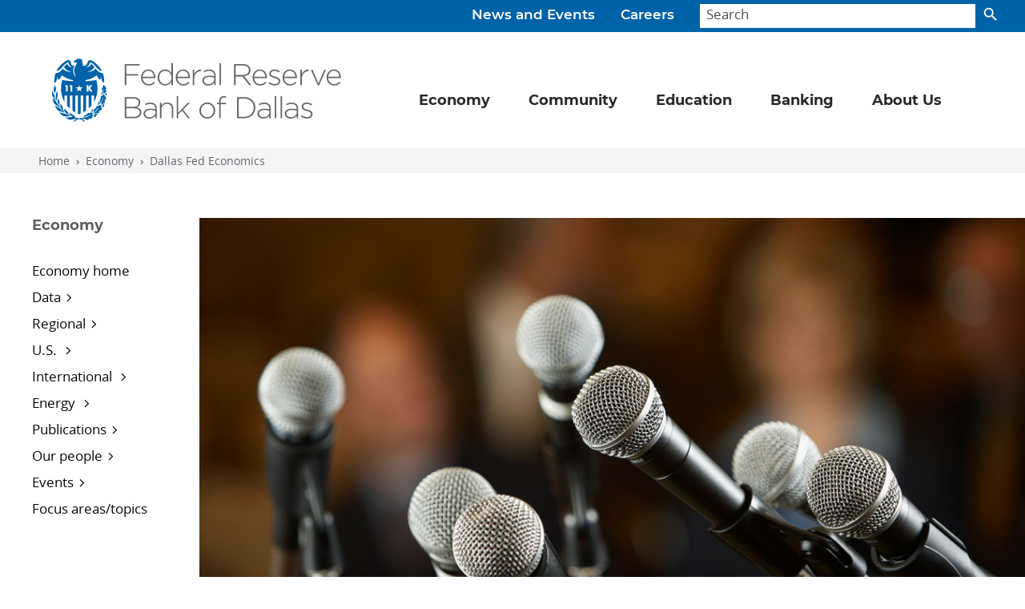

--- FILE ---
content_type: text/html; charset=utf-8
request_url: https://www.dallasfed.org/research/economics/2023/0328
body_size: 45296
content:

<!doctype html>
<html dir="ltr" lang="en">
<head>
    <title>Calibrating central bank inflation messages is key to policy success - Dallasfed.org</title>
    <meta charset="utf-8">
    <meta name="viewport" content="width=device-width, initial-scale=1">
        <meta http-equiv="X-UA-Compatible" content="IE=edge">
    
        <meta name="keywords" content="Dallas, Federal Reserve, mortgate, interest, rate, inflation, cuts" />
        <meta name="DCSext.keywords" content="Dallas, Federal Reserve, mortgate, interest, rate, inflation, cuts" />
        <meta property="og:title" content="Calibrating central bank inflation messages is key to policy success" />
        <meta property="og:type" content="website" />
        <meta property="og:url" content="https://www.dallasfed.org/research/economics/2023/0328" />
        <meta property="og:image" content="https://www.dallasfed.org/-/media/Images/research/economics/2023/0328/communications-pri.jpg" />
        <meta property="og:description" content=" A well-crafted message about the current and future state of the economy can influence the private sector’s expectations and guide behavior to ensure that the economy remains strong and prices stable even amid threatening supply-and-demand shocks." />
        <meta name="twitter:card" content="summary_large_image" />
        <meta name="twitter:site" content="&#64;DallasFed" />
        <meta name="twitter:creator" content="&#64;DallasFed" />
        <meta name="twitter:url" content="https://www.dallasfed.org/research/economics/2023/0328" />
        <meta name="twitter:title" content="Calibrating central bank inflation messages is key to policy success" />
        <meta name="twitter:description" content=" A well-crafted message about the current and future state of the economy can influence the private sector’s expectations and guide behavior to ensure that the economy remains strong and prices stable even amid threatening supply-and-demand shocks." />
        <meta name="twitter:image" content="https://www.dallasfed.org/-/media/Images/research/economics/2023/0328/communications-pri.jpg" />

<link rel="apple-touch-icon" href="/~/media/images/img/apple-touch-icon.png">
<link rel="apple-touch-icon" href="/~/media/images/img/apple-touch-icon-precomposed.png">
<link rel="icon" type="image/png" sizes="32x32" href="/~/media/images/img/favicon-32x32.png" />
<link rel="stylesheet" href="/~/media/styles/dallasfed-globals-min--css.css">
<!-- beg::gafour -->
<script>(function(w,d,s,l,i){w[l]=w[l]||[];w[l].push({'gtm.start':
new Date().getTime(),event:'gtm.js'});var f=d.getElementsByTagName(s)[0],
j=d.createElement(s),dl=l!='dataLayer'?'&l='+l:'';j.async=true;j.src=
'https://www.googletagmanager.com/gtm.js?id='+i+dl;f.parentNode.insertBefore(j,f);
})(window,document,'script','dataLayer','GTM-WDCF7XD');</script>
<!-- end::gafour -->

<script>
var _gaq = _gaq || [];
  _gaq.push(['_setAccount', 'UA-39338516-1']);
  _gaq.push(['_trackPageview']);
  (function() {
    var ga = document.createElement('script'); ga.type = 'text/javascript'; ga.async = true;
    ga.src = ('https:' == document.location.protocol ? 'https://ssl' : 'http://www') + '.google-analytics.com/ga.js';
    var s = document.getElementsByTagName('script')[0]; s.parentNode.insertBefore(ga, s);
  })();
</script>
<script src="/~/media/scripts/globals/globals-head--js.js"></script>
<!-- Google Tag Manager -->
<script>(function(w,d,s,l,i){w[l]=w[l]||[];w[l].push({'gtm.start':
new Date().getTime(),event:'gtm.js'});var f=d.getElementsByTagName(s)[0],
j=d.createElement(s),dl=l!='dataLayer'?'&l='+l:'';j.async=true;j.src=
'https://www.googletagmanager.com/gtm.js?id='+i+dl;f.parentNode.insertBefore(j,f);
})(window,document,'script','dataLayer','GTM-WDCF7XD');</script>
<!-- End Google Tag Manager -->

</head>
<body id="top">
    <div class="visually-hidden-focusable overflow-hidden"><a href="#content">Skip to main content</a></div>
    <header class="container-fluid dal-header__container">
        <div class="dal-utility-menu__container search-container">
            <div class="dal-utility-menu">
<div class=""><a href="/news">News and Events</a><a href="/careers">Careers</a></div></div>
            <form class="dal-utility-menu__search-form" id="searchBar" action="/search" method="get" role="search" autocomplete="off">
                <input id="searchField" class="form-control dal-utility-menu__search-form__input" type="text" name="text" placeholder="Search" aria-label="Search">
                <button id="search-btn" class="btn dal-utility-menu__search-form__button" type="button"><span></span></button>
                <div class="suggestions">
                    <ul class="search-suggestions"></ul>
                </div>
            </form>
        </div>
        <div class="navbar navbar-expand-md dal-primary-menu__container">
            <nav class="container-fluid dal-primary-menu" aria-label="Primary navigation">
                <a class="navbar-brand dal-primary-menu__brand" href="/" aria-label="Federal Reserve Bank of Dallas"><img src="/~/media/images/svg/brand/brand-combo/brand-combo-box.png" alt="Federal Reserve Bank of Dallas" class="dal-brand__combo--blue"></a>
                <button class="navbar-toggler dal-primary-menu__toggler" type="button" data-bs-toggle="collapse" data-bs-target="#dal-primary-menu__navbar" aria-controls="dal-primary-menu__navbar" aria-expanded="false" aria-label="Primary navigation toggle">
                    <div class="dal-primary-menu__toggler__icon"><span></span><span></span><span></span><span></span></div>
                </button>
                <div class="collapse navbar-collapse" id="dal-primary-menu__navbar">
                    

<ul class="navbar-nav bd-navbar-nav dal-primary-menu__navbar">
            <li class="nav-item dropdown dal-primary-menu__item">
                <a class="nav-link dropdown-toggle dal-primary-menu__item--navlink" href="#" id="navDrop" role="button" data-bs-toggle="dropdown" aria-expanded="false">
                    Economy
                </a>
                <ul class="dropdown-menu dal-primary-menu__item__container" aria-label="Primary">
                    <div class="dal-primary-menu__item__panel__container">
<li class="dal-primary-menu__item__panel"></li>
<li class="dal-primary-menu__item__panel">
<p class="heading"><a href="/research">Economy</a></p>
<p class="subheading"><a href="/research/econdata">Data</a></p>
<ul>
    <li><a href="/research/econdata#regional">Regional data</a></li>
    <li><a href="/research/econdata#us">U.S. data</a></li>
    <li><a href="/research/econdata#international">International data</a></li>
    <li><a href="/research/econdata#energy">Energy data</a></li>
    <li><a href="/research/basics">DataBasics</a></li>
   <!-- <li><a href="https://dfwrdc.org/" target="_blank">Research Data Center (RDC)</a></li>-->
</ul>

<p class="subheading"><a href="/research/regional">Regional economy</a></p>
<ul>
<li><a href="/research/regional/texas">Texas</a></li>
<li><a href="/research/regional/nm">New Mexico</a></li>
<li><a href="/research/regional/la">Louisiana</a></li>

</ul>
<p class="subheading"><a href="/research/surveys">Dallas Fed Surveys </a></p>
<p class="subheading"><a href="/research/analysis">Economic analysis</a>
</p>
<ul>

    <li><a href="/research/beige">Beige Book</a></li>
    <li><a href="/research/indicators">Economic indicators</a></li>
    <li><a href="/topics/texasupdate">Texas Economic Update</a></li>
    <li><a href="/research/forecast">Texas Employment Forecast</a></li>

</ul>


</li><li class="dal-primary-menu__item__panel">

<p class="subheading"><a href="/research/US">U.S. Economy</a></p>
<ul> 
    <li><a href="/research/pce">Trimmed Mean PCE</a></li>
    <li><a href="/research/econdata/govdebt">Market Value of Government Debt</a></li>
    <li><a href="/research/wei">Weekly Economic Index</a></li>
</ul>
<p class="subheading"><a href="/research/international">International Economy</a></p>
<ul>
    <li><a href="/research/international/dgei">Database of Global Economic Indicators</a></li>
    <li><a href="/research/international/houseprice">International House Price Database</a></li>
    <li><a href="/research/update/mex/">Mexico Update</a></li>
</ul>
<p class="subheading"><a href="/research/international/global">Global Institute</a></p>

<p class="subheading"><a href="/research/events">Events</a></p>
<ul>
    <li><a href="/research/events">Conferences</a></li>
    <li><a href="/research/perspectives">Global Perspectives</a></li>

</ul><li class="dal-primary-menu__item__panel">

<p class="subheading"><a href="/research/energy">Energy </a></p>
<ul>
 <li><a href="/research/energy/cee">Center for Energy and the Economy</a></li>
    <li><a href="/research/surveys/des">Dallas Fed Energy Survey</a></li>
    <li><a href="/research/energy11">Energy in the Eleventh District</a></li>
    <li><a href="/research/energy/indicators">Energy Indicators</a></li>
    <li><a href="/research/energy/slideshow">Energy Slideshow</a></li>
</ul>
<p class="subheading"><a href="/research/pubs">Publications</a></p>
<ul>
    <li><a href="/research/economics">Dallas Fed Economics</a></li>
    <li><a href="/research/swe">Southwest Economy</a></li>
    <li><a href="/research/swe/podcast">Southwest Economy Podcast</a></li>
    <li><a href="/research/pubs#reports">Special reports</a></li>
    <li><a href="/research/papers">Working papers</a></li>
</ul>
<p class="subheading"><a href="/research/economists">Economists</a></p>

<p class="subheading"><a href="/topics">Focus areas/topics</a></p>

</li>                    </div>
                </ul>
            </li>
            <li class="nav-item dropdown dal-primary-menu__item">
                <a class="nav-link dropdown-toggle dal-primary-menu__item--navlink" href="#" id="navDrop" role="button" data-bs-toggle="dropdown" aria-expanded="false">
                    Community
                </a>
                <ul class="dropdown-menu dal-primary-menu__item__container" aria-label="Primary">
                    <div class="dal-primary-menu__item__panel__container">
<li class="dal-primary-menu__item__panel"></li>
<li class="dal-primary-menu__item__panel">
  <p class="heading"><a href="/cd">Community</a></p>   
 <p class="subheading"><a href="/cd/communities">Communities blog</a></p>  
 <p class="subheading"><a href="/cd/pubs">In-depth reports</a></p>
 <ul>
   <li><a href="/cd/pubs/opportunity">Opportunity Zones in Texas</a></li>
   <li><a href="/cd/pubs/sbcs">Small Business Credit Survey</a></li>
   <li><a href="/cd/pubs/2015/colonias">Las Colonias in the 21st Century</a></li>
 </ul>

</li><li class="dal-primary-menu__item__panel">
    <p class="subheading"><a href="/cd/bytopic">Community topics</a></p>
   <ul>
     <li><a href="/topics/smallbusiness">Small business</a></li>
     <li><a href="/topics/workforce">Workforce development</a></li>
     <li><a href="/topics/cra">Community Reinvestment Act</a></li>
   </ul>
   <p class="subheading"><a href="/cd/at">Advance Together initiative</a></p>
   <p class="subheading"><a href="/cd/digital">Digital access initiative</a></p>
   
</li>
<li class="dal-primary-menu__item__panel">
     <p class="subheading"><a href="/cd/people">Our people</a></p> 
<p class="subheading"><a href="/cd/events">Events</a></p>

</li>
                    </div>
                </ul>
            </li>
            <li class="nav-item dropdown dal-primary-menu__item">
                <a class="nav-link dropdown-toggle dal-primary-menu__item--navlink" href="#" id="navDrop" role="button" data-bs-toggle="dropdown" aria-expanded="false">
                    Education
                </a>
                <ul class="dropdown-menu dal-primary-menu__item__container" aria-label="Primary">
                    <div class="dal-primary-menu__item__panel__container">
<li class="dal-primary-menu__item__panel"></li><li class="dal-primary-menu__item__panel">
<p class="heading"><a href="/educate">Education</a></p>
<p class="subheading">Classroom Resources</p>
<ul>
    <li><a href="/-/media/microsites/cd/wealth/teachers.html">Building Wealth lesson plans</a></li>
    <li><a href="/educate/presentations">Classroom-ready presentations</a></li>
</ul>

</li><li class="dal-primary-menu__item__panel">
<p class="subheading">Publications</p>
<ul>
    <li><a href="/visit"></a><a href="/-/media/microsites/cd/wealth/index.html"></a><a href="/visit"></a><a href="/-/media/microsites/cd/wealth/index.html">Building Wealth</a></li>
    <li><a href="/educate/everyday">Everyday Economics</a></li>
    <li><a href="/educate/navigate">Navigate: Exploring College and Careers</a></li>
</ul>
<!-- <p class="subheading">Student programs</p>
<ul>
    <li><a href="/educate/student/pfworkshop">Personal finance workshop</a></li>

</ul> -->
</li><li class="dal-primary-menu__item__panel">
<p class="subheading"><a href="/educate/events">Events</a></p>
<p class="subheading"><a href="/visit">Tours</a></p>
<p class="subheading"><a href="/notfound?item=web%3a%7b7078F423-5E4D-469E-BB45-F787D784DFCC%7d%40en">Our People</a></p>
</li>

                    </div>
                </ul>
            </li>
            <li class="nav-item dropdown dal-primary-menu__item">
                <a class="nav-link dropdown-toggle dal-primary-menu__item--navlink" href="#" id="navDrop" role="button" data-bs-toggle="dropdown" aria-expanded="false">
                    Banking
                </a>
                <ul class="dropdown-menu dal-primary-menu__item__container" aria-label="Primary">
                    <div class="dal-primary-menu__item__panel__container">
<li class="dal-primary-menu__item__panel"></li><li class="dal-primary-menu__item__panel">

<p class="heading"><a href="/banking">Banking</a></p>
<p class="subheading"><a href="/banking/bankerresources">Banker resources</a></p>
<p class="subheading"><a href="/banking/consumer">Consumer resources</a></p>
<p class="subheading"><a href="https://www.frbservices.org/centralbank/reservescentral/" target="_blank">Reserves maintenance</a></p>
<p class="subheading"><a href="/banking/rs">Risk and surveillance</a></p>
</li><li class="dal-primary-menu__item__panel">

<p class="subheading">Lending</p>
  <ul>
     <li><a href="https://www.frbdiscountwindow.org/" target="_blank">Discount Window</a></li>
  </ul> 
<p class="subheading">Payments & financial services</p>
<ul>
    <li><a href="/banking/fednow">FedNow</a></li>
 <li><a href="https://www.frbservices.org/" target="_blank">Financial services</a></li>
</ul>
  <p class="subheading"><a href="/banking/regfinreporting">Reporting</a></p>
  <ul>
     <li><a href="/banking/reporting">Financial reporting</a></li>
     <li><a href="/banking/regulatory">Regulatory reporting</a></li>
     <li><a href="/banking/nic">Structure reporting (NIC)</a></li>
  </ul> 
 
</li>

<li class="dal-primary-menu__item__panel">

  <p class="subheading"><a href="/banking/contacts">Contacts</a></p>
 <p class="subheading"><a href="/banking/events">Events</a></p>
  <p class="subheading">Publications and reports</p> 
  <ul>
    <li><a href="/banking/pubs/dfb">Dallas Fed Banking</a></li>
    <li><a href="/research/surveys/bcs">Banking Conditions Survey</a></li>
    <li><a href="/banking/pubs/risks">Current Banking Risks</a></li>
    <li><a href="/banking/pubs/trends">Eleventh District Banking Trends</a></li>
    <li><a href="/topics/banking">Banking and finance articles</a></li>

   </ul>


</li>                    </div>
                </ul>
            </li>
            <li class="nav-item dropdown dal-primary-menu__item">
                <a class="nav-link dropdown-toggle dal-primary-menu__item--navlink" href="#" id="navDrop" role="button" data-bs-toggle="dropdown" aria-expanded="false">
                    About Us
                </a>
                <ul class="dropdown-menu dal-primary-menu__item__container" aria-label="Primary">
                    <div class="dal-primary-menu__item__panel__container">
<li class="dal-primary-menu__item__panel"></li><li class="dal-primary-menu__item__panel">
<p class="heading"><a href="/fed">About Us</a></p>
<p class="subheading">What we do</p>
<ul>
    <li><a href="/fed/rb">Reserve Banks and the Fed</a></li>
    <li><a href="/fed/counties">Counties in our district</a></li>
</ul>    
<p class="subheading">Our branches</p>
<ul>
   <li><a href="/elpaso">El Paso</a></li>
   <li><a href="/houston">Houston</a></li>
   <li><a href="/sanantonio">San Antonio</a></li>
</ul>
<p class="subheading"><a href="/fed/holidays">Holiday schedule</a></p>
<p class="subheading"><a href="/careers">Work with us</a></p>
<p class="subheading"><a href="/fed/transparency">Transparency</a></p>
</li><li class="dal-primary-menu__item__panel">
<p class="subheading">President Lorie Logan</p>
<ul>
     <li><a href="/fed/leadership/logan">About Lorie</a></li>
     <li><a href="/fed/leadership/logan/360in365">360° Listening Tour</a></li>
   <li><a href="/fed/leadership/logan/calendar">Calendar</a></li>
     <li><a href="/fed/leadership/logan/speaking">Public speaking events</a></li>
</ul>
<p class="subheading"><a href="/fed/people">Our people</a></p>
<ul>
    <li><a href="/fed/leadership">Leadership team</a></li>
    <li> <a href="/fed/leadership/regional">Regional executives</a></li>
    <li><a href="/fed/bod">Boards of directors</a></li>
    <li><a href="/research/economists">Economists</a></li>
    <li><a href="/fed/councils">Dallas Fed advisory councils</a></li>
    <li><a href="/fed/fac">Federal Advisory Council</a></li>
    <li><a href="/fed/omwi">Office of Minority and Women Inclusion</a></li>

</ul>
</li>






<li class="dal-primary-menu__item__panel">
<p class="subheading">Speeches</p>
<ul>
    <li><a href="/news/speeches/logan">Lorie Logan speeches and publications</a></li>
    <li><a href="/news/speeches/speeches-leaders">Leadership speeches</a>  </li>
    <li><a href="/news/speaker">Request a speaker</a></li>
</ul>
 <p class="subheading"><a href="/fed/connect">Connect with us</a></p>
<ul>
    <li><a href="/events">Attend our events</a></li>
    <li><a href="/visit">Visit our exhibits</a></li>
    <li><a href="/research/surveys/panelist">Help us track the economy</a></li>
    <li><a href="/fed/contact">Ask a question or find a contact</a></li>
    <li><a href="/fed/supplier">Do business with us</a>  </li>
</ul>
</li>

                    </div>
                </ul>
            </li>
</ul>
                    <div class="dal-utility-menu__container--mobile">
                        <div class="dal-utility-menu--mobile">
<div class=""><a href="/news">News and Events</a><a href="/careers">Careers</a></div></div>
                    </div>
                </div>
            </nav>
        </div>
    </header>
    <div class="breadcrumb dal-crumb__container">
<a href="/" class="breadcrumb-item dal-crumb__item">Home</a><a href="/research" class="breadcrumb-item dal-crumb__item">Economy</a><a href="/research/economics" class="breadcrumb-item dal-crumb__item">Dallas Fed Economics</a></div>
<div class="container-fluid dal-base__container">
    <section class="container-fluid dal-base__section--main">
        <div class="row dal-section__container--main">
            <aside class="dal-sidebar__container--left">
                
<!--mtree nav current url = /research/economics/2023/0328-->
<nav class="navbar navbar-expand-xl dal-sidebar-menu">
    <button class="navbar-toggler dal-sidebar-menu__toggler" type="button" data-bs-toggle="collapse" data-bs-target="#dal-sidebar-menu__navlist" aria-controls="dal-sidebar-menu__navlist" aria-expanded="false" aria-label="Sidebar navigation toggle">
        <div class="dal-sidebar-menu__heading">
Economy        </div><div class="icon-color-brand-blue"><img src="/~/media/images/svg/iconography/utility/navigation/icon-leftnav-mobile.svg" alt="Down Arrow" class="dal-sidebar-menu__img"></div>
    </button>

    <div class="collapse navbar-collapse" id="dal-sidebar-menu__navlist">
        <ul class="nav mtree dal-sidebar-menu__navlist">
<li><a href="/research" >Economy home</a></li>
<!-- level-1 Data -->
<li class="mtree-node"><a href="#" >Data</a><ul>
<li><a href="/research/econdata#regional" >Regional data</a></li>
<li><a href="/research/econdata#us" >U.S. data</a></li>
<li><a href="/research/econdata#international" >International data</a></li>
<li><a href="/research/econdata#energy" >Energy data</a></li>
<li><a href="/research/basics" >DataBasics</a></li>
<li><a href="https://dfwrdc.org/" target='_blank'>Research Data Center</a></li>
<li><a href="/research/econdata/bigtex" >BigTex High-Performance Computing</a></li>
</ul>
</li>
<!-- level-1 Regional -->
<li class="mtree-node"><a href="#" >Regional</a><ul>
<li><a href="/research/regional" >Regional economy</a></li>
<li><a href="/research/regional/texas" >Texas </a></li>
<li><a href="/research/regional/nm" >New Mexico </a></li>
<li><a href="/research/regional/la" >Louisiana </a></li>
<!-- level-2 Dallas Fed surveys -->
<li class="mtree-node"><a href="#" >Dallas Fed surveys</a><ul>
<li><a href="/research/surveys/agsurvey" >Agricultural</a></li>
<li><a href="/research/surveys/bcs" >Banking Conditions</a></li>
<li><a href="/research/surveys/des" >Dallas Fed Energy</a></li>
<li><a href="/research/surveys/tmos" >Texas Manufacturing</a></li>
<li><a href="/research/surveys/tssos" >Texas Service Sector</a></li>
</ul>
</li>
<!-- level-2 Economic analysis -->
<li class="mtree-node"><a href="#" >Economic analysis</a><ul>
<li><a href="/research/beige" >Beige Book</a></li>
<li><a href="/research/indicators" >Economic Indicators</a></li>
<li><a href="/topics/texasupdate" >Texas Economic Update</a></li>
<li><a href="/research/forecast" >Texas Employment Forecast</a></li>
<li><a href="/topics/mexico" >Mexico and border region</a></li>
<li><a href="/research/analysis" >All regional analysis</a></li>
</ul>
</li>
<li><a href="/research/swe" >Southwest Economy</a></li>
</ul>
</li>
<!-- level-1 U.S.  -->
<li class="mtree-node"><a href="#" >U.S. </a><ul>
<li><a href="/research/US" >U.S. economy home</a></li>
<li><a href="/research/pce" >Trimmed Mean PCE</a></li>
<li><a href="/research/econdata/govdebt" >Market Value of Government Debt</a></li>
<li><a href="/research/wei" >Weekly Economic Index</a></li>
<li><a href="/research/econdata#us" >All U.S. data</a></li>
</ul>
</li>
<!-- level-1 International  -->
<li class="mtree-node"><a href="#" >International </a><ul>
<li><a href="/research/international/global" >Global Institute</a></li>
<li><a href="/research/international" >International economy </a></li>
<li><a href="/research/international/houseprice" >International House Price Database</a></li>
<li><a href="/research/international/dgei" >Database of Global Economic Indicators</a></li>
<li><a href="/research/econdata#international" >International data</a></li>
</ul>
</li>
<!-- level-1 Energy  -->
<li class="mtree-node"><a href="#" >Energy </a><ul>
<li><a href="/research/energy/cee" >Center for Energy and the Economy</a></li>
<li><a href="/research/energy" >Energy research</a></li>
<li><a href="/research/surveys/des" >Dallas Fed Energy Survey</a></li>
<li><a href="/research/energy11" >Energy in the Eleventh District</a></li>
<li><a href="/research/energy/indicators" >Energy Indicators</a></li>
<li><a href="/research/energy/slideshow" >Energy slideshow</a></li>
</ul>
</li>
<!-- level-1 Publications -->
<li class="mtree-node"><a href="#" >Publications</a><ul>
<li><a href="/research/economics" >Dallas Fed Economics</a></li>
<li><a href="/research/swe" >Southwest Economy</a></li>
<li><a href="/research/pubs.aspx#reports" >Special reports</a></li>
<li><a href="/research/papers" >Working papers</a></li>
<li><a href="/research/pubs" >More publications</a></li>
</ul>
</li>
<!-- level-1 Our people -->
<li class="mtree-node"><a href="#" >Our people</a><ul>
<li><a href="/research/economists" >Economists</a></li>
<li><a href="/careers/ra" >Research analysts</a></li>
<li><a href="/research/economists/scholars" >Visiting scholars</a></li>
</ul>
</li>
<!-- level-1 Events -->
<li class="mtree-node"><a href="#" >Events</a><ul>
<li><a href="/research/events" >Conferences</a></li>
<li><a href="/research/perspectives" >Global Perspectives</a></li>
<li><a href="/research/events/seminars" >Seminars</a></li>
<li><a href="/news/speaker" >Request a speaker</a></li>
</ul>
</li>
<li><a href="/topics" >Focus areas/topics</a></li>
</ul>

    </div>
</nav>
<!--mtree nav end -->
            </aside>

            <div id="content" class="dal-main__container">

                    <div class="dal-hero__container--basic">
                        <div class="dal-hero__img__container--basic"><div class="dal-hero__img"><img src="/-/media/Images/research/economics/2023/0328/communications-pri.jpg?h=600&amp;w=1088&amp;la=en&amp;hash=EFECFE748C7CF83DA804496633A209FA" alt="" /></div></div>
                        <div class="dal-hero__caption--basic"></div>
                    </div>

                <div class="row dal-main-content__container">
                    <div class="dal-main-content">

                                                                                <h1 class="dal-headline">Calibrating central bank inflation messages is key to policy success</h1>
                                                                            <div class="dal-author">Antonella Tutino</div>
                    <div class="dal-inline-list">
                                <p class="list-item--bar dal-content-date">March 28, 2023</p>

                    </div>
                        
                        <p>Central bank communication is itself a key monetary policy tool. A well-crafted message about the current and future state of the economy can influence the private sector&rsquo;s expectations and guide behavior to ensure that the economy remains strong and prices stable even amid threatening supply-and-demand shocks.</p>
<p>An effective message is generally multifaceted. For instance, when talking about inflation, a central bank may want to inform the public how to interpret data. Is an increase in inflation temporary due to some transitory shocks or more prolonged owing to a slow unwinding of price pressures?</p>
<p>Distinguishing between these two cases and carefully explaining the reasoning behind the data is even more difficult if the private sector has limited attention to devote to the central bank&rsquo;s public message.</p>
<p>The challenge becomes designing the message in a way that is sufficiently informative to help the private sector navigate the complexity of an inflation episode and yet pointed enough to be understood and acted upon.</p>
<p>To address how to craft such a message, I proceed in three steps. First, I characterize how agents in the private sector select information about aggregate macroeconomic outcomes to make economic decisions in a theoretical framework that accounts for their information-processing limits.</p>
Second, using a lab experiment, I look at how individuals actually behave when facing uncertainty in complex economic environments. Third, I go back to the central bank&rsquo;s information design stage with the lessons drawn from the experimental evidence and characterize the desired features of an effective communication strategy and public message.</p>
<h2>What private agents should notice most</h2>
<p>The first step is understanding how private agents with a limited attention span react to information about complex economic developments. This requires a framework to study the trade-off between the attention required to make informed decisions and the benefits of making those choices. For instance, in a monetary policy setting, a firm looking to adjust its prices may wish to understand whether inflation is transitory or persistent.</p>
<p>Consider an economy in which the states of the world are determined by two tendencies of inflation: the inflation level (high or low) and its duration (temporary or permanent). Private agents in this environment make decisions about their own consumption and prices, and optimal choices depend on current and prospective inflation rates. To make optimal economic decisions, the agents process information about the prevailing inflation environment.</p>
Agents know that they have a limited attention span (or information-processing capacity) to understand the implications of inflationary regimes on their choices. Consistent with the <a href="https://dx.doi.org/10.2139/ssrn.3871534" target="_blank">rational inattention literature</a>, we call these agents rationally inattentive.</p>
<p>In this setting, their optimal attention strategies balance the effort required to reduce uncertainty about the dimensions of inflation and the benefits of making economic decisions in the current environment.</p>
<h2>What private agents actually pay attention to</h2>
<p>The second step is to look at direct analysis of how people actually handle uncertainty in complex environments. This requires observing what people effectively choose to focus on to make decisions. This evidence can be gathered in <a href="https://doi.org/10.1016/j.jebo.2022.05.013" target="_blank">a controlled laboratory experiment</a>.</p>
<p>In the experiment used here, subjects face sets of balls of various colors, with the relative frequencies of the various colors differing from one set to the next. The subjects earn prizes based on their assessment of the colors with the highest relative frequency. </p>
<p>The colors can be interpreted as different possible states—for example, the four possible combinations of level and duration in our inflation example. Determining the relative frequency of each color is akin to understanding the likelihood of the possible inflationary regimes individuals face. This understanding translates into a ranking of possible inflation regimes from the most to the least likely.</p>
<p>Further, processing information to discern the highest-frequency color is akin to the effort paid to understand a prevailing inflation regime. Subjects earn prizes for correct assessments, which are akin to the gains that would accrue to private agents in our inflation example from correctly ascertaining the current inflation regime (and making consumption and pricing decisions tailored to that regime).</p>
<p>Chart 1 provides an example of the tasks subjects face in the laboratory. Subjects are asked to pick the color (red, blue, green or gray) that appears with the highest frequency. They will go through around 150 periods with no time limit on each period to detect the most-prevalent-colored balls.</p>
<p>The number of balls is displayed in the first row of Chart 1: 27, 26, 24 and 23, ranging from the most to the least likely color. These numbers—but not the corresponding colors—are provided to test subjects. The color assigned to each number is random, and all combinations are equally likely.</p>
<p class="chart-full"><img src="/~/media/Images/research/economics/2023/0328/dfe0328c1.png" alt="Chart 1: A task in the laboratory experiment: Each color represents a different inflationary regime" class="img-fluid" /></p>
<p class="text-center hidden-print"><a href="/~/media/Images/research/economics/2023/0328/dfe0328c1.png">Downloadable chart</a></p>
<p>In one-third of the periods, the prize vector is (20, 20, 0, 0) as in Chart 1, second row. Thus, subjects will receive 20 if the color they pick is the most common or second most common. In one-third of the periods, the prize vector is (20, 0, 0, 0), while the last third has a prize vector of (20, 20, 19, 19). The order of these payoff vectors is randomized over the 150 periods.</p>
<p>In the end, one period of the total 150 is randomly selected, and the subject is paid based upon their success during that period. </p>
<p>Comparing the theoretical predictions to experimental data produces three main results:</p>
<p><strong>Result 1 (impact of complexity): </strong>Theoretical agents and subjects generally try to simplify the environment they face. Consider Chart 1, with its prize vector of (20, 20, 0, 0): The payoffs to identifying the most frequent and next frequent colors are the same. In the inflation example, this represents the case where the outcomes of private agents&rsquo; decisions depend only on the level of inflation, not its duration.</p>
<p>The theory predicts that private agents optimally focus attention on assessing the level of inflation and ignore its duration. This strategy reduces the complex four-world environment into a simpler two-world environment. The experimental data show that the participants generally try to mimic the theoretical agents&rsquo; strategy by eliminating the least frequent colors. However, due to cognitive constraints, they do not always manage to select the first-ranked colors.</p>
<p><strong>Result 2 (role of incentives): </strong>Weaker incentives to arrive at a correct assessment mean that less information is being processed. Consider again Chart 1, but assume that the two zero-paying choices, now pay $19. In this case, both theory and data show that agents optimally decide to stay uninformed and pick an action at random. This result is intuitive: If inflation bears little or no cost on the optimal pricing strategy, there is no need to spend precious cognitive resources in understanding which inflationary regime agents are in.</p>
<p><strong>Result 3 (steeper incentive and rankings): </strong>Suppose that the payoff to correctly identifying the most frequent color is large relative to the payoffs associated with incorrect guesses—the prize vector (20, 0, 0, 0). This setting provides a strong incentive for the agents to have a deeper understanding of duration as well as the level of inflation.</p>
<p>Theory predicts that in such a case, agents should optimally acquire more information to discern correctly the most likely inflation regime in both of its dimensions. The experimental data show that, however, even with steeper incentives, it might be too hard for subjects to distinguish the most likely color. They forego the additional gains that a more-informed selection affords them to avoid processing precise information about the environment.</p>
<h2>What kind of attention should the central bank’s message seek?</h2>
<p>Lessons from the experimental data can be used by a central bank to inform the design of public messages that effectively guide rationally inattentive agents&rsquo; behaviors, using minimal attention resources.</p>
<p>In a <a href="https://drive.google.com/file/d/1X4OqFjffEsnoqvT5k8-DkLSUEmdUYXzI/view" target="_blank">theoretical model</a> that takes as an input the complexity faced by the public interpreting the central bank&rsquo;s message, I found that, to effectively navigate people&rsquo;s attention limits, the optimal communication strategy should consider the joint design of content, context and the clarity of public messages—that is, what to send, when to send it and who the intended audience is.</p>
<p>Using a central bank&rsquo;s communication as an effective monetary policy tool involves a difficult balance of precision and clarity. In this balance, it is paramount to account for the limited attention span of the intended audience.</p>
                        
<!-- Google Tag Manager (noscript) -->
<!-- <noscript><iframe src="https://www.googletagmanager.com/ns.html?id=GTM-WDCF7XD"
height="0" width="0" style="display:none;visibility:hidden"></iframe></noscript>-->
<!-- End Google Tag Manager (noscript) -->
<script>

// Copyright 2012 Google Inc. All rights reserved.
(function(){

var data = {
"resource": {
  "version":"2",
  
  "macros":[{
      "function":"__e"
    },{
      "function":"__v",
      "vtp_name":"gtm.triggers",
      "vtp_dataLayerVersion":2,
      "vtp_setDefaultValue":true,
      "vtp_defaultValue":""
    },{
      "function":"__gas",
      "vtp_cookieDomain":"auto",
      "vtp_doubleClick":false,
      "vtp_setTrackerName":false,
      "vtp_useDebugVersion":false,
      "vtp_useHashAutoLink":false,
      "vtp_decorateFormsAutoLink":false,
      "vtp_enableLinkId":false,
      "vtp_enableEcommerce":false,
      "vtp_trackingId":"UA-39338516-1",
      "vtp_enableRecaptchaOption":false,
      "vtp_enableUaRlsa":false,
      "vtp_enableUseInternalVersion":false,
      "vtp_enableGA4Schema":false
    },{
      "function":"__v",
      "vtp_name":"gtm.scrollThreshold",
      "vtp_dataLayerVersion":1
    },{
      "function":"__u",
      "vtp_component":"URL",
      "vtp_enableMultiQueryKeys":false,
      "vtp_enableIgnoreEmptyQueryParam":false
    },{
      "function":"__u",
      "vtp_component":"HOST",
      "vtp_enableMultiQueryKeys":false,
      "vtp_enableIgnoreEmptyQueryParam":false
    },{
      "function":"__u",
      "vtp_component":"PATH",
      "vtp_enableMultiQueryKeys":false,
      "vtp_enableIgnoreEmptyQueryParam":false
    },{
      "function":"__f",
      "vtp_component":"URL"
    },{
      "function":"__e"
    },{
      "function":"__v",
      "vtp_name":"gtm.scrollUnits",
      "vtp_dataLayerVersion":1
    },{
      "function":"__v",
      "vtp_name":"gtm.scrollDirection",
      "vtp_dataLayerVersion":1
    }],
  "tags":[{
      "function":"__ua",
      "metadata":["map"],
      "once_per_event":true,
      "vtp_nonInteraction":true,
      "vtp_overrideGaSettings":false,
      "vtp_eventCategory":"Scroll",
      "vtp_trackType":"TRACK_EVENT",
      "vtp_gaSettings":["macro",2],
      "vtp_eventAction":["template",["macro",3],"%"],
      "vtp_enableRecaptchaOption":false,
      "vtp_enableUaRlsa":false,
      "vtp_enableUseInternalVersion":false,
      "vtp_enableFirebaseCampaignData":true,
      "vtp_trackTypeIsEvent":true,
      "vtp_enableGA4Schema":false,
      "tag_id":5
    },{
      "function":"__sdl",
      "vtp_verticalThresholdUnits":"PERCENT",
      "vtp_verticalThresholdsPercent":"50,75,100",
      "vtp_verticalThresholdOn":true,
      "vtp_triggerStartOption":"WINDOW_LOAD",
      "vtp_horizontalThresholdOn":false,
      "vtp_uniqueTriggerId":"46772865_4",
      "vtp_enableTriggerStartOption":true,
      "tag_id":6
    }],
  "predicates":[{
      "function":"_eq",
      "arg0":["macro",0],
      "arg1":"gtm.scrollDepth"
    },{
      "function":"_re",
      "arg0":["macro",1],
      "arg1":"(^$|((^|,)46772865_4($|,)))"
    },{
      "function":"_eq",
      "arg0":["macro",0],
      "arg1":"gtm.load"
    }],
  "rules":[
    [["if",0,1],["add",0]],
    [["if",2],["add",1]]]
},
"runtime":[]




};

/*

 Copyright The Closure Library Authors.
 SPDX-License-Identifier: Apache-2.0
*/
var ba,ca=function(a){var b=0;return function(){return b<a.length?{done:!1,value:a[b++]}:{done:!0}}},da=function(a){var b="undefined"!=typeof Symbol&&Symbol.iterator&&a[Symbol.iterator];return b?b.call(a):{next:ca(a)}},ea="function"==typeof Object.create?Object.create:function(a){var b=function(){};b.prototype=a;return new b},fa;
if("function"==typeof Object.setPrototypeOf)fa=Object.setPrototypeOf;else{var ha;a:{var ja={a:!0},ka={};try{ka.__proto__=ja;ha=ka.a;break a}catch(a){}ha=!1}fa=ha?function(a,b){a.__proto__=b;if(a.__proto__!==b)throw new TypeError(a+" is not extensible");return a}:null}
var la=fa,ma=function(a,b){a.prototype=ea(b.prototype);a.prototype.constructor=a;if(la)la(a,b);else for(var c in b)if("prototype"!=c)if(Object.defineProperties){var d=Object.getOwnPropertyDescriptor(b,c);d&&Object.defineProperty(a,c,d)}else a[c]=b[c];a.Ai=b.prototype},pa=this||self,qa=function(a){return a};var ra={},sa=function(a,b){ra[a]=ra[a]||[];ra[a][b]=!0},ta=function(a){for(var b=[],c=ra[a]||[],d=0;d<c.length;d++)c[d]&&(b[Math.floor(d/6)]^=1<<d%6);for(var e=0;e<b.length;e++)b[e]="ABCDEFGHIJKLMNOPQRSTUVWXYZabcdefghijklmnopqrstuvwxyz0123456789-_".charAt(b[e]||0);return b.join("")};var ua=function(){},va=function(a){return"function"==typeof a},g=function(a){return"string"==typeof a},wa=function(a){return"number"==typeof a&&!isNaN(a)},xa=function(a){var b="[object Array]"==Object.prototype.toString.call(Object(a));Array.isArray?Array.isArray(a)!==b&&sa("TAGGING",4):sa("TAGGING",5);return b},ya=function(a,b){if(Array.prototype.indexOf){var c=a.indexOf(b);return"number"==typeof c?c:-1}for(var d=0;d<a.length;d++)if(a[d]===b)return d;return-1},Ba=function(a,b){if(a&&xa(a))for(var c=
0;c<a.length;c++)if(a[c]&&b(a[c]))return a[c]},Ca=function(a,b){if(!wa(a)||!wa(b)||a>b)a=0,b=2147483647;return Math.floor(Math.random()*(b-a+1)+a)},Ea=function(a,b){for(var c=new Da,d=0;d<a.length;d++)c.set(a[d],!0);for(var e=0;e<b.length;e++)if(c.get(b[e]))return!0;return!1},Fa=function(a,b){for(var c in a)Object.prototype.hasOwnProperty.call(a,c)&&b(c,a[c])},Ia=function(a){return!!a&&("[object Arguments]"==Object.prototype.toString.call(a)||Object.prototype.hasOwnProperty.call(a,"callee"))},Ka=
function(a){return Math.round(Number(a))||0},La=function(a){return"false"==String(a).toLowerCase()?!1:!!a},Ma=function(a){var b=[];if(xa(a))for(var c=0;c<a.length;c++)b.push(String(a[c]));return b},Qa=function(a){return a?a.replace(/^\s+|\s+$/g,""):""},Ra=function(){return(new Date).getTime()},Da=function(){this.prefix="gtm.";this.values={}};Da.prototype.set=function(a,b){this.values[this.prefix+a]=b};Da.prototype.get=function(a){return this.values[this.prefix+a]};
var Sa=function(a,b,c){return a&&a.hasOwnProperty(b)?a[b]:c},Ta=function(a){var b=a;return function(){if(b){var c=b;b=void 0;try{c()}catch(d){}}}},Va=function(a,b){for(var c in b)b.hasOwnProperty(c)&&(a[c]=b[c])},Wa=function(a){for(var b in a)if(a.hasOwnProperty(b))return!0;return!1},Xa=function(a,b){for(var c=[],d=0;d<a.length;d++)c.push(a[d]),c.push.apply(c,b[a[d]]||[]);return c},Ya=function(a,b){for(var c={},d=c,e=a.split("."),f=0;f<e.length-1;f++)d=d[e[f]]={};d[e[e.length-1]]=b;return c},Za=/^\w{1,9}$/,
$a=function(a){var b=[];Fa(a,function(c,d){Za.test(c)&&d&&b.push(c)});return b.join(",")};var ab,bb=function(){if(void 0===ab){var a=null,b=pa.trustedTypes;if(b&&b.createPolicy){try{a=b.createPolicy("goog#html",{createHTML:qa,createScript:qa,createScriptURL:qa})}catch(c){pa.console&&pa.console.error(c.message)}ab=a}else ab=a}return ab};var db=function(a,b){this.o=b===cb?a:""};db.prototype.toString=function(){return this.o+""};var cb={};var eb=/^(?:(?:https?|mailto|ftp):|[^:/?#]*(?:[/?#]|$))/i;var hb;a:{var ib=pa.navigator;if(ib){var jb=ib.userAgent;if(jb){hb=jb;break a}}hb=""}var nb=function(a){return-1!=hb.indexOf(a)};var pb=function(a,b,c){this.o=c===ob?a:""};pb.prototype.toString=function(){return this.o.toString()};var qb=function(a){return a instanceof pb&&a.constructor===pb?a.o:"type_error:SafeHtml"},ob={},rb=function(a){var b=bb(),c=b?b.createHTML(a):a;return new pb(c,null,ob)},sb=new pb(pa.trustedTypes&&pa.trustedTypes.emptyHTML||"",0,ob);var tb=function(a,b){var c=function(){};c.prototype=a.prototype;var d=new c;a.apply(d,Array.prototype.slice.call(arguments,1));return d},ub=function(a){var b=a;return function(){if(b){var c=b;b=null;c()}}};var vb=function(a){var b=!1,c;return function(){b||(c=a(),b=!0);return c}}(function(){var a=document.createElement("div"),b=document.createElement("div");b.appendChild(document.createElement("div"));a.appendChild(b);var c=a.firstChild.firstChild;a.innerHTML=qb(sb);return!c.parentElement}),wb=function(a,b){if(vb())for(;a.lastChild;)a.removeChild(a.lastChild);a.innerHTML=qb(b)};var m=window,B=document,xb=navigator,yb=B.currentScript&&B.currentScript.src,zb=function(a,b){var c=m[a];m[a]=void 0===c?b:c;return m[a]},Ab=function(a,b){b&&(a.addEventListener?a.onload=b:a.onreadystatechange=function(){a.readyState in{loaded:1,complete:1}&&(a.onreadystatechange=null,b())})},Bb=function(a,b,c){var d=B.createElement("script");d.type="text/javascript";d.async=!0;var e,f=bb(),h=f?f.createScriptURL(a):a;e=new db(h,cb);d.src=e instanceof db&&e.constructor===db?e.o:"type_error:TrustedResourceUrl";
var k,l,n=(d.ownerDocument&&d.ownerDocument.defaultView||window).document,q=null===(l=n.querySelector)||void 0===l?void 0:l.call(n,"script[nonce]");(k=q?q.nonce||q.getAttribute("nonce")||"":"")&&d.setAttribute("nonce",k);Ab(d,b);c&&(d.onerror=c);var p=B.getElementsByTagName("script")[0]||B.body||B.head;p.parentNode.insertBefore(d,p);return d},Eb=function(){if(yb){var a=yb.toLowerCase();if(0===a.indexOf("https://"))return 2;if(0===a.indexOf("http://"))return 3}return 1},Fb=function(a,b){var c=B.createElement("iframe");
c.height="0";c.width="0";c.style.display="none";c.style.visibility="hidden";var d=B.body&&B.body.lastChild||B.body||B.head;d.parentNode.insertBefore(c,d);Ab(c,b);void 0!==a&&(c.src=a);return c},Gb=function(a,b,c){var d=new Image(1,1);d.onload=function(){d.onload=null;b&&b()};d.onerror=function(){d.onerror=null;c&&c()};d.src=a;return d},Hb=function(a,b,c,d){a.addEventListener?a.addEventListener(b,c,!!d):a.attachEvent&&a.attachEvent("on"+b,c)},Ib=function(a,b,c){a.removeEventListener?a.removeEventListener(b,
c,!1):a.detachEvent&&a.detachEvent("on"+b,c)},D=function(a){m.setTimeout(a,0)},Jb=function(a,b){return a&&b&&a.attributes&&a.attributes[b]?a.attributes[b].value:null},Kb=function(a){var b=a.innerText||a.textContent||"";b&&" "!=b&&(b=b.replace(/^[\s\xa0]+|[\s\xa0]+$/g,""));b&&(b=b.replace(/(\xa0+|\s{2,}|\n|\r\t)/g," "));return b},Lb=function(a){var b=B.createElement("div"),c=rb("A<div>"+a+"</div>");wb(b,c);b=b.lastChild;for(var d=[];b.firstChild;)d.push(b.removeChild(b.firstChild));return d},Mb=function(a,
b,c){c=c||100;for(var d={},e=0;e<b.length;e++)d[b[e]]=!0;for(var f=a,h=0;f&&h<=c;h++){if(d[String(f.tagName).toLowerCase()])return f;f=f.parentElement}return null},Qb=function(a){xb.sendBeacon&&xb.sendBeacon(a)||Gb(a)},Rb=function(a,b){var c=a[b];c&&"string"===typeof c.animVal&&(c=c.animVal);return c};/*
 jQuery v1.9.1 (c) 2005, 2012 jQuery Foundation, Inc. jquery.org/license. */
var Sb=/\[object (Boolean|Number|String|Function|Array|Date|RegExp)\]/,Tb=function(a){if(null==a)return String(a);var b=Sb.exec(Object.prototype.toString.call(Object(a)));return b?b[1].toLowerCase():"object"},Ub=function(a,b){return Object.prototype.hasOwnProperty.call(Object(a),b)},Vb=function(a){if(!a||"object"!=Tb(a)||a.nodeType||a==a.window)return!1;try{if(a.constructor&&!Ub(a,"constructor")&&!Ub(a.constructor.prototype,"isPrototypeOf"))return!1}catch(c){return!1}for(var b in a);return void 0===
b||Ub(a,b)},G=function(a,b){var c=b||("array"==Tb(a)?[]:{}),d;for(d in a)if(Ub(a,d)){var e=a[d];"array"==Tb(e)?("array"!=Tb(c[d])&&(c[d]=[]),c[d]=G(e,c[d])):Vb(e)?(Vb(c[d])||(c[d]={}),c[d]=G(e,c[d])):c[d]=e}return c};var Wb=function(a){if(void 0===a||xa(a)||Vb(a))return!0;switch(typeof a){case "boolean":case "number":case "string":case "function":return!0}return!1};var Xb=function(){var a=function(b){return{toString:function(){return b}}};return{ag:a("consent"),bg:a("consent_always_fire"),we:a("convert_case_to"),xe:a("convert_false_to"),ye:a("convert_null_to"),ze:a("convert_true_to"),Ae:a("convert_undefined_to"),gi:a("debug_mode_metadata"),Za:a("function"),Lg:a("instance_name"),Ng:a("live_only"),Og:a("malware_disabled"),Pg:a("metadata"),ji:a("original_activity_id"),ki:a("original_vendor_template_id"),Rg:a("once_per_event"),af:a("once_per_load"),mi:a("priority_override"),
ni:a("respected_consent_types"),jf:a("setup_tags"),lf:a("tag_id"),nf:a("teardown_tags")}}();var vc;
var wc=[],xc=[],yc=[],zc=[],Ac=[],Bc={},Cc,Dc,Ec,Fc=function(a,b){var c=a["function"];if(!c)throw Error("Error: No function name given for function call.");var d=Bc[c],e={},f;for(f in a)if(a.hasOwnProperty(f))if(0===f.indexOf("vtp_"))d&&b&&b.uf&&b.uf(a[f]),e[void 0!==d?f:f.substr(4)]=a[f];else if(f===Xb.bg.toString()&&a[f]){}
d&&b&&b.tf&&(e.vtp_gtmCachedValues=b.tf);return void 0!==d?d(e):vc(c,e,b)},Hc=function(a,b,c){c=c||[];var d={},e;for(e in a)a.hasOwnProperty(e)&&(d[e]=Gc(a[e],b,c));return d},Gc=function(a,b,c){if(xa(a)){var d;switch(a[0]){case "function_id":return a[1];case "list":d=[];for(var e=1;e<a.length;e++)d.push(Gc(a[e],b,c));return d;case "macro":var f=a[1];if(c[f])return;var h=wc[f];if(!h||b.Xd(h))return;c[f]=!0;try{var k=Hc(h,b,c);k.vtp_gtmEventId=b.id;
d=Fc(k,b);Ec&&(d=Ec.gh(d,k))}catch(z){b.Gf&&b.Gf(z,Number(f)),d=!1}c[f]=!1;return d;case "map":d={};for(var l=1;l<a.length;l+=2)d[Gc(a[l],b,c)]=Gc(a[l+1],b,c);return d;case "template":d=[];for(var n=!1,q=1;q<a.length;q++){var p=Gc(a[q],b,c);Dc&&(n=n||p===Dc.Cc);d.push(p)}return Dc&&n?Dc.jh(d):d.join("");case "escape":d=Gc(a[1],b,c);if(Dc&&xa(a[1])&&"macro"===a[1][0]&&Dc.Bh(a))return Dc.Ph(d);d=String(d);for(var r=2;r<a.length;r++)Yb[a[r]]&&(d=Yb[a[r]](d));return d;case "tag":var t=a[1];if(!zc[t])throw Error("Unable to resolve tag reference "+
t+".");return d={Bf:a[2],index:t};case "zb":var u={arg0:a[2],arg1:a[3],ignore_case:a[5]};u["function"]=a[1];var v=Ic(u,b,c),x=!!a[4];return x||2!==v?x!==(1===v):null;default:throw Error("Attempting to expand unknown Value type: "+a[0]+".");}}return a},Ic=function(a,b,c){try{return Cc(Hc(a,b,c))}catch(d){JSON.stringify(a)}return 2};var Lc=function(a){function b(r){for(var t=0;t<r.length;t++)d[r[t]]=!0}for(var c=[],d=[],e=Jc(a),f=0;f<xc.length;f++){var h=xc[f],k=Kc(h,e);if(k){for(var l=h.add||[],n=0;n<l.length;n++)c[l[n]]=!0;b(h.block||[])}else null===k&&b(h.block||[]);}for(var q=[],p=0;p<zc.length;p++)c[p]&&!d[p]&&(q[p]=!0);return q},Kc=function(a,b){for(var c=a["if"]||[],d=0;d<c.length;d++){var e=b(c[d]);if(0===e)return!1;if(2===e)return null}for(var f=
a.unless||[],h=0;h<f.length;h++){var k=b(f[h]);if(2===k)return null;if(1===k)return!1}return!0},Jc=function(a){var b=[];return function(c){void 0===b[c]&&(b[c]=Ic(yc[c],a));return b[c]}};var Mc={gh:function(a,b){b[Xb.we]&&"string"===typeof a&&(a=1==b[Xb.we]?a.toLowerCase():a.toUpperCase());b.hasOwnProperty(Xb.ye)&&null===a&&(a=b[Xb.ye]);b.hasOwnProperty(Xb.Ae)&&void 0===a&&(a=b[Xb.Ae]);b.hasOwnProperty(Xb.ze)&&!0===a&&(a=b[Xb.ze]);b.hasOwnProperty(Xb.xe)&&!1===a&&(a=b[Xb.xe]);return a}};var I={Lb:"_ee",Hc:"_syn_or_mod",oi:"_uei",zd:"_eu",li:"_pci",qd:"event_callback",oc:"event_timeout",sa:"gtag.config",Fa:"gtag.get",ja:"purchase",ob:"refund",Ta:"begin_checkout",mb:"add_to_cart",nb:"remove_from_cart",kg:"view_cart",Ee:"add_to_wishlist",Ea:"view_item",De:"view_promotion",Ce:"select_promotion",cd:"select_item",ic:"view_item_list",Be:"add_payment_info",jg:"add_shipping_info",Pa:"value_key",Oa:"value_callback",va:"allow_ad_personalization_signals",Ib:"restricted_data_processing",Fb:"allow_google_signals",
ya:"cookie_expires",Gb:"cookie_update",Kb:"session_duration",vc:"session_engaged_time",Ia:"user_properties",da:"transport_url",O:"ads_data_redaction",vb:"user_data",pb:"first_party_collection",D:"ad_storage",F:"analytics_storage",ue:"region",ve:"wait_for_update",xa:"conversion_linker",wa:"conversion_cookie_prefix",aa:"value",Z:"currency",Ve:"trip_type",U:"items",Oe:"passengers",dd:"allow_custom_scripts",ub:"session_id",Te:"quantity",Ya:"transaction_id",Wa:"language",nc:"country",kc:"allow_enhanced_conversions",
jd:"aw_merchant_id",gd:"aw_feed_country",hd:"aw_feed_language",fd:"discount",Ie:"developer_id",xc:"delivery_postal_code",pd:"estimated_delivery_date",nd:"shipping",xd:"new_customer",kd:"customer_lifetime_value",od:"enhanced_conversions"};
I.Ye=[I.ja,I.ob,I.Ta,I.mb,I.nb,I.kg,I.Ee,I.Ea,I.De,I.Ce,I.ic,I.cd,I.Be,I.jg];I.Xe=[I.va,I.Fb,I.Gb];I.Ze=[I.ya,I.oc,I.Kb,I.vc];var ld=function(a){sa("GTM",a)};var md=function(a,b){this.o=a;this.defaultValue=void 0===b?!1:b};var nd=new md(1936,!0),od=new md(1933),pd=new md(373442741);var vd=function(){var a={};this.o=function(b,c){return null!=a[b]?a[b]:c};this.s=function(){a[od.o]=!0}};vd.o=void 0;vd.s=function(){return vd.o?vd.o:vd.o=new vd};var wd=function(a){return vd.s().o(a.o,a.defaultValue)};var xd=[];function yd(){var a=zb("google_tag_data",{});a.ics||(a.ics={entries:{},set:zd,update:Ad,addListener:Bd,notifyListeners:Cd,active:!1,usedDefault:!1});return a.ics}
function zd(a,b,c,d,e,f){var h=yd();h.active=!0;h.usedDefault=!0;if(void 0!=b){var k=h.entries,l=k[a]||{},n=l.region,q=c&&g(c)?c.toUpperCase():void 0;d=d.toUpperCase();e=e.toUpperCase();if(""===d||q===e||(q===d?n!==e:!q&&!n)){var p=!!(f&&0<f&&void 0===l.update),r={region:q,initial:"granted"===b,update:l.update,quiet:p};if(""!==d||!1!==l.initial)k[a]=r;p&&m.setTimeout(function(){k[a]===r&&r.quiet&&(r.quiet=!1,Dd(a),Cd(),sa("TAGGING",2))},f)}}}
function Ad(a,b){var c=yd();c.active=!0;if(void 0!=b){var d=Ed(a),e=c.entries,f=e[a]=e[a]||{};f.update="granted"===b;var h=Ed(a);f.quiet?(f.quiet=!1,Dd(a)):h!==d&&Dd(a)}}function Bd(a,b){xd.push({Nd:a,rh:b})}function Dd(a){for(var b=0;b<xd.length;++b){var c=xd[b];xa(c.Nd)&&-1!==c.Nd.indexOf(a)&&(c.Jf=!0)}}function Cd(a){for(var b=0;b<xd.length;++b){var c=xd[b];if(c.Jf){c.Jf=!1;try{c.rh({fh:a})}catch(d){}}}}
var Ed=function(a){var b=yd().entries[a]||{};return void 0!==b.update?b.update:b.initial},Fd=function(a){return(yd().entries[a]||{}).initial},Gd=function(a){return!(yd().entries[a]||{}).quiet},Hd=function(){return wd(od)?yd().active:!1},Id=function(){return yd().usedDefault},Jd=function(a,b){yd().addListener(a,b)},Kd=function(a,b){function c(){for(var e=0;e<b.length;e++)if(!Gd(b[e]))return!0;return!1}if(c()){var d=!1;Jd(b,function(e){d||c()||(d=!0,a(e))})}else a({})},Ld=function(a,b){function c(){for(var f=
[],h=0;h<d.length;h++){var k=d[h];!1===Ed(k)||e[k]||(f.push(k),e[k]=!0)}return f}var d=g(b)?[b]:b,e={};c().length!==d.length&&Jd(d,function(f){var h=c();0<h.length&&(f.Nd=h,a(f))})};function Md(a){for(var b=[],c=0;c<Nd.length;c++){var d=a(Nd[c]);b[c]=!0===d?"1":!1===d?"0":"-"}return b.join("")}
var Nd=[I.D,I.F],Od=function(a){var b=a[I.ue];b&&ld(40);var c=a[I.ve];c&&ld(41);for(var d=xa(b)?b:[b],e=0;e<d.length;++e)for(var f in a)if(a.hasOwnProperty(f)&&f!==I.ue&&f!==I.ve)if(-1<ya(Nd,f)){var h=f,k=a[f],l=d[e];yd().set(h,k,l,"US","US-TX",c)}else{var n=f,q=a[f],p=d[e];yd().set(n,q,p,"US","US-TX",c);}},Pd=function(a,
b){for(var c in a)if(a.hasOwnProperty(c))if(-1<ya(Nd,c)){var d=c,e=a[c];yd().update(d,e)}else{var f=c,h=a[c];yd().update(f,h);}yd().notifyListeners(b)},J=function(a){var b=Ed(a);return void 0!=b?b:!0},Qd=function(){return"G1"+Md(Ed)},Rd=function(a,b){Ld(a,b)},Sd=function(a,b){Kd(a,b)};var Ud=function(a){return Td?B.querySelectorAll(a):null},Vd=function(a,b){if(!Td)return null;if(Element.prototype.closest)try{return a.closest(b)}catch(e){return null}var c=Element.prototype.matches||Element.prototype.webkitMatchesSelector||Element.prototype.mozMatchesSelector||Element.prototype.msMatchesSelector||Element.prototype.oMatchesSelector,d=a;if(!B.documentElement.contains(d))return null;do{try{if(c.call(d,b))return d}catch(e){break}d=d.parentElement||d.parentNode}while(null!==d&&1===d.nodeType);
return null},Wd=!1;if(B.querySelectorAll)try{var Xd=B.querySelectorAll(":root");Xd&&1==Xd.length&&Xd[0]==B.documentElement&&(Wd=!0)}catch(a){}var Td=Wd;var Yd=function(a){if(B.hidden)return!0;var b=a.getBoundingClientRect();if(b.top==b.bottom||b.left==b.right||!m.getComputedStyle)return!0;var c=m.getComputedStyle(a,null);if("hidden"===c.visibility)return!0;for(var d=a,e=c;d;){if("none"===e.display)return!0;var f=e.opacity,h=e.filter;if(h){var k=h.indexOf("opacity(");0<=k&&(h=h.substring(k+8,h.indexOf(")",k)),"%"==h.charAt(h.length-1)&&(h=h.substring(0,h.length-1)),f=Math.min(h,f))}if(void 0!==f&&0>=f)return!0;(d=d.parentElement)&&(e=m.getComputedStyle(d,
null))}return!1};
var Zd=function(){var a=B.body,b=B.documentElement||a&&a.parentElement,c,d;if(B.compatMode&&"BackCompat"!==B.compatMode)c=b?b.clientHeight:0,d=b?b.clientWidth:0;else{var e=function(f,h){return f&&h?Math.min(f,h):Math.max(f,h)};ld(7);c=e(b?b.clientHeight:0,a?a.clientHeight:0);d=e(b?b.clientWidth:0,a?a.clientWidth:0)}return{width:d,height:c}},$d=function(a){var b=Zd(),c=b.height,d=b.width,e=a.getBoundingClientRect(),f=e.bottom-e.top,h=e.right-e.left;return f&&h?(1-Math.min((Math.max(0-e.left,0)+Math.max(e.right-
d,0))/h,1))*(1-Math.min((Math.max(0-e.top,0)+Math.max(e.bottom-c,0))/f,1)):0};var ge=/:[0-9]+$/,he=function(a,b,c){for(var d=a.split("&"),e=0;e<d.length;e++){var f=d[e].split("=");if(decodeURIComponent(f[0]).replace(/\+/g," ")===b){var h=f.slice(1).join("=");return c?h:decodeURIComponent(h).replace(/\+/g," ")}}},ke=function(a,b,c,d,e){b&&(b=String(b).toLowerCase());if("protocol"===b||"port"===b)a.protocol=ie(a.protocol)||ie(m.location.protocol);"port"===b?a.port=String(Number(a.hostname?a.port:m.location.port)||("http"==a.protocol?80:"https"==a.protocol?443:"")):"host"===b&&
(a.hostname=(a.hostname||m.location.hostname).replace(ge,"").toLowerCase());return je(a,b,c,d,e)},je=function(a,b,c,d,e){var f,h=ie(a.protocol);b&&(b=String(b).toLowerCase());switch(b){case "url_no_fragment":f=le(a);break;case "protocol":f=h;break;case "host":f=a.hostname.replace(ge,"").toLowerCase();if(c){var k=/^www\d*\./.exec(f);k&&k[0]&&(f=f.substr(k[0].length))}break;case "port":f=String(Number(a.port)||("http"==h?80:"https"==h?443:""));break;case "path":a.pathname||a.hostname||sa("TAGGING",
1);f="/"==a.pathname.substr(0,1)?a.pathname:"/"+a.pathname;var l=f.split("/");0<=ya(d||[],l[l.length-1])&&(l[l.length-1]="");f=l.join("/");break;case "query":f=a.search.replace("?","");e&&(f=he(f,e,void 0));break;case "extension":var n=a.pathname.split(".");f=1<n.length?n[n.length-1]:"";f=f.split("/")[0];break;case "fragment":f=a.hash.replace("#","");break;default:f=a&&a.href}return f},ie=function(a){return a?a.replace(":","").toLowerCase():""},le=function(a){var b="";if(a&&a.href){var c=a.href.indexOf("#");
b=0>c?a.href:a.href.substr(0,c)}return b},me=function(a){var b=B.createElement("a");a&&(b.href=a);var c=b.pathname;"/"!==c[0]&&(a||sa("TAGGING",1),c="/"+c);var d=b.hostname.replace(ge,"");return{href:b.href,protocol:b.protocol,host:b.host,hostname:d,pathname:c,search:b.search,hash:b.hash,port:b.port}},ne=function(a){function b(n){var q=n.split("=")[0];return 0>d.indexOf(q)?n:q+"=0"}function c(n){return n.split("&").map(b).filter(function(q){return void 0!=q}).join("&")}var d="gclid dclid gbraid wbraid gclaw gcldc gclha gclgf gclgb _gl".split(" "),
e=me(a),f=a.split(/[?#]/)[0],h=e.search,k=e.hash;"?"===h[0]&&(h=h.substring(1));"#"===k[0]&&(k=k.substring(1));h=c(h);k=c(k);""!==h&&(h="?"+h);""!==k&&(k="#"+k);var l=""+f+h+k;"/"===l[l.length-1]&&(l=l.substring(0,l.length-1));return l};var oe={te:""},pe=new RegExp(/[A-Z0-9._%+-]+@[A-Z0-9.-]+\.[A-Z]{2,}/i),qe=new RegExp(/@(gmail|googlemail)\./i),re=new RegExp(/support|noreply/i),se="SCRIPT STYLE IMG SVG PATH BR".split(" "),ve=["BR"];
function we(a){var b;if(a===B.body)b="body";else{var c;if(a.id)c="#"+a.id;else{var d;if(a.parentElement){var e;a:{var f=a.parentElement;if(f){for(var h=0;h<f.childElementCount;h++)if(f.children[h]===a){e=h+1;break a}e=-1}else e=1}d=we(a.parentElement)+">:nth-child("+e+")"}else d="";c=d}b=c}return b}function xe(a,b){if(1>=a.length)return a;var c=a.filter(b);return 0==c.length?a:c}
function ye(a){if(0==a.length)return null;var b;b=xe(a,function(c){return!re.test(c.ra)});b=xe(b,function(c){return"INPUT"===c.element.tagName.toUpperCase()});b=xe(b,function(c){return!Yd(c.element)});return b[0]}
var ze=function(){var a;var b=[],c=B.body;if(c){for(var d=c.querySelectorAll("*"),e=0;e<d.length&&1E4>e;e++){var f=d[e];if(!(0<=se.indexOf(f.tagName.toUpperCase()))){for(var h=!1,k=0;k<f.childElementCount&&1E4>k;k++)if(!(0<=ve.indexOf(f.children[k].tagName.toUpperCase()))){h=!0;break}h||b.push(f)}}a={elements:b,status:1E4<d.length?"2":"1"}}else a={elements:b,status:"4"};for(var l=a,n=l.elements,q=[],p=0;p<n.length;p++){var r=n[p],t=r.textContent;r.value&&(t=r.value);if(t){var u=t.match(pe);if(u){var v=
u[0],x;if(m.location){var z=je(m.location,"host",!0);x=0<=v.toLowerCase().indexOf(z)}else x=!1;x||q.push({element:r,ra:v})}}}var w=ye(q),y=[];if(w){var A=w.element,C={ra:w.ra,tagName:A.tagName,type:1};C.querySelector=we(A);C.isVisible=!Yd(A);y.push(C)}return{elements:y,status:10<q.length?"3":l.status}},Ae=function(a){return a.tagName+":"+a.isVisible+":"+a.ra.length+":"+qe.test(a.ra)};var Te={},Ue=null,Ve=Math.random();Te.M="GTM-WDCF7XD";Te.Gc="690";Te.ii="";Te.dg="ChEI8PCGhgYQtfyD7MnLw+anARIkACFO8uc9WThKlmZuQGqKp1+LNF9OguxprWdvFjkhKMO0NlGlGgIngg\x3d\x3d";var We={__cl:!0,__ecl:!0,__ehl:!0,__evl:!0,__fal:!0,__fil:!0,__fsl:!0,__hl:!0,__jel:!0,__lcl:!0,__sdl:!0,__tl:!0,__ytl:!0},Xe={__paused:!0,__tg:!0},Ye;for(Ye in We)We.hasOwnProperty(Ye)&&(Xe[Ye]=!0);var Ze="www.googletagmanager.com/gtm.js";
var $e=Ze,af=La(""),bf=null,cf=null,df="https://www.googletagmanager.com/a?id="+Te.M+"&cv=2",ef={},ff={},gf=function(){var a=Ue.sequence||1;Ue.sequence=a+1;return a};Te.cg="";var hf={},jf=new Da,kf={},lf={},of={name:"dataLayer",set:function(a,b){G(Ya(a,b),kf);mf()},get:function(a){return nf(a,2)},reset:function(){jf=new Da;kf={};mf()}},nf=function(a,b){return 2!=b?jf.get(a):pf(a)},pf=function(a){var b,c=a.split(".");b=b||[];for(var d=kf,e=0;e<c.length;e++){if(null===d)return!1;if(void 0===d)break;d=d[c[e]];if(-1!==ya(b,d))return}return d},qf=function(a,b){lf.hasOwnProperty(a)||(jf.set(a,b),G(Ya(a,b),kf),mf())},mf=function(a){Fa(lf,function(b,c){jf.set(b,c);G(Ya(b,
void 0),kf);G(Ya(b,c),kf);a&&delete lf[b]})},sf=function(a,b,c){hf[a]=hf[a]||{};hf[a][b]=rf(b,c)},rf=function(a,b){var c,d=1!==(void 0===b?2:b)?pf(a):jf.get(a);"array"===Tb(d)||"object"===Tb(d)?c=G(d):c=d;return c},tf=function(a,b){if(hf[a])return hf[a][b]},uf=function(a,b){hf[a]&&delete hf[a][b]};var xf={},yf=function(a,b){if(m._gtmexpgrp&&m._gtmexpgrp.hasOwnProperty(a))return m._gtmexpgrp[a];void 0===xf[a]&&(xf[a]=Math.floor(Math.random()*b));return xf[a]};function zf(a,b,c){for(var d=[],e=b.split(";"),f=0;f<e.length;f++){var h=e[f].split("="),k=h[0].replace(/^\s*|\s*$/g,"");if(k&&k==a){var l=h.slice(1).join("=").replace(/^\s*|\s*$/g,"");l&&c&&(l=decodeURIComponent(l));d.push(l)}}return d};function Af(a){return wd(pd)&&!a.navigator.cookieEnabled?!1:"null"!==a.origin};var Df=function(a,b,c,d){return Bf(d)?zf(a,String(b||Cf()),c):[]},Gf=function(a,b,c,d,e){if(Bf(e)){var f=Ef(a,d,e);if(1===f.length)return f[0].id;if(0!==f.length){f=Ff(f,function(h){return h.Nc},b);if(1===f.length)return f[0].id;f=Ff(f,function(h){return h.Xb},c);return f[0]?f[0].id:void 0}}};function Hf(a,b,c,d){var e=Cf(),f=window;Af(f)&&(f.document.cookie=a);var h=Cf();return e!=h||void 0!=c&&0<=Df(b,h,!1,d).indexOf(c)}
var Lf=function(a,b,c){function d(t,u,v){if(null==v)return delete h[u],t;h[u]=v;return t+"; "+u+"="+v}function e(t,u){if(null==u)return delete h[u],t;h[u]=!0;return t+"; "+u}if(!Bf(c.Ma))return 2;var f;void 0==b?f=a+"=deleted; expires="+(new Date(0)).toUTCString():(c.encode&&(b=encodeURIComponent(b)),b=If(b),f=a+"="+b);var h={};f=d(f,"path",c.path);var k;c.expires instanceof Date?k=c.expires.toUTCString():null!=c.expires&&(k=""+c.expires);f=d(f,"expires",k);f=d(f,"max-age",c.xi);f=d(f,"samesite",
c.zi);c.$h&&(f=e(f,"secure"));var l=c.domain;if("auto"===l){for(var n=Jf(),q=0;q<n.length;++q){var p="none"!==n[q]?n[q]:void 0,r=d(f,"domain",p);r=e(r,c.flags);if(!Kf(p,c.path)&&Hf(r,a,b,c.Ma))return 0}return 1}l&&"none"!==l&&(f=d(f,"domain",l));f=e(f,c.flags);return Kf(l,c.path)?1:Hf(f,a,b,c.Ma)?0:1},Mf=function(a,b,c){null==c.path&&(c.path="/");c.domain||(c.domain="auto");return Lf(a,b,c)};
function Ff(a,b,c){for(var d=[],e=[],f,h=0;h<a.length;h++){var k=a[h],l=b(k);l===c?d.push(k):void 0===f||l<f?(e=[k],f=l):l===f&&e.push(k)}return 0<d.length?d:e}function Ef(a,b,c){for(var d=[],e=Df(a,void 0,void 0,c),f=0;f<e.length;f++){var h=e[f].split("."),k=h.shift();if(!b||-1!==b.indexOf(k)){var l=h.shift();l&&(l=l.split("-"),d.push({id:h.join("."),Nc:1*l[0]||1,Xb:1*l[1]||1}))}}return d}
var If=function(a){a&&1200<a.length&&(a=a.substring(0,1200));return a},Nf=/^(www\.)?google(\.com?)?(\.[a-z]{2})?$/,Of=/(^|\.)doubleclick\.net$/i,Kf=function(a,b){return Of.test(window.document.location.hostname)||"/"===b&&Nf.test(a)},Cf=function(){return Af(window)?window.document.cookie:""},Jf=function(){var a=[],b=window.document.location.hostname.split(".");if(4===b.length){var c=b[b.length-1];if(parseInt(c,10).toString()===c)return["none"]}for(var d=b.length-2;0<=d;d--)a.push(b.slice(d).join("."));
var e=window.document.location.hostname;Of.test(e)||Nf.test(e)||a.push("none");return a},Bf=function(a){if(!wd(od)||!a||!Hd())return!0;if(!Gd(a))return!1;var b=Ed(a);return null==b?!0:!!b};var Pf=function(){return[Math.round(2147483647*Math.random()),Math.round(Ra()/1E3)].join(".")},Uf=function(a,b,c,d,e){var f=Qf(b);return Gf(a,f,Rf(c),d,e)},Vf=function(a,b,c,d){var e=""+Qf(c),f=Rf(d);1<f&&(e+="-"+f);return[b,e,a].join(".")},Qf=function(a){if(!a)return 1;a=0===a.indexOf(".")?a.substr(1):a;return a.split(".").length},Rf=function(a){if(!a||"/"===a)return 1;"/"!==a[0]&&(a="/"+a);"/"!==a[a.length-1]&&(a+="/");return a.split("/").length-1};function Wf(a,b,c){var d,e=Number(null!=a.eb?a.eb:void 0);0!==e&&(d=new Date((b||Ra())+1E3*(e||7776E3)));return{path:a.path,domain:a.domain,flags:a.flags,encode:!!c,expires:d}};var Xf=["1"],Yf={},bg=function(a){var b=Zf(a.prefix);if(!Yf[b]&&!$f(b,a.path,a.domain)){var c=Pf();if(0===ag(b,c,a)){var d=zb("google_tag_data",{});d._gcl_au?sa("GTM",57):d._gcl_au=c}$f(b,a.path,a.domain)}};function ag(a,b,c){var d=Vf(b,"1",c.domain,c.path),e=Wf(c);e.Ma="ad_storage";return Mf(a,d,e)}function $f(a,b,c){var d=Uf(a,b,c,Xf,"ad_storage");d&&(Yf[a]=d);return d}function Zf(a){return(a||"_gcl")+"_au"};var cg=function(a){for(var b=[],c=B.cookie.split(";"),d=new RegExp("^\\s*"+(a||"_gac")+"_(UA-\\d+-\\d+)=\\s*(.+?)\\s*$"),e=0;e<c.length;e++){var f=c[e].match(d);f&&b.push({ne:f[1],value:f[2],timestamp:Number(f[2].split(".")[1])||0})}b.sort(function(h,k){return k.timestamp-h.timestamp});return b};
function dg(a,b){var c=cg(a),d={};if(!c||!c.length)return d;for(var e=0;e<c.length;e++){var f=c[e].value.split(".");if(!("1"!==f[0]||b&&3>f.length||!b&&3!==f.length)&&Number(f[1])){d[c[e].ne]||(d[c[e].ne]=[]);var h={version:f[0],timestamp:1E3*Number(f[1]),na:f[2]};b&&3<f.length&&(h.labels=f.slice(3));d[c[e].ne].push(h)}}return d};function eg(){for(var a=fg,b={},c=0;c<a.length;++c)b[a[c]]=c;return b}function gg(){var a="ABCDEFGHIJKLMNOPQRSTUVWXYZ";a+=a.toLowerCase()+"0123456789-_";return a+"."}var fg,hg;
function ig(a){function b(l){for(;d<a.length;){var n=a.charAt(d++),q=hg[n];if(null!=q)return q;if(!/^[\s\xa0]*$/.test(n))throw Error("Unknown base64 encoding at char: "+n);}return l}fg=fg||gg();hg=hg||eg();for(var c="",d=0;;){var e=b(-1),f=b(0),h=b(64),k=b(64);if(64===k&&-1===e)return c;c+=String.fromCharCode(e<<2|f>>4);64!=h&&(c+=String.fromCharCode(f<<4&240|h>>2),64!=k&&(c+=String.fromCharCode(h<<6&192|k)))}};var jg;var ng=function(){var a=kg,b=lg,c=mg(),d=function(h){a(h.target||h.srcElement||{})},e=function(h){b(h.target||h.srcElement||{})};if(!c.init){Hb(B,"mousedown",d);Hb(B,"keyup",d);Hb(B,"submit",e);var f=HTMLFormElement.prototype.submit;HTMLFormElement.prototype.submit=function(){b(this);f.call(this)};c.init=!0}},og=function(a,b,c,d,e){var f={callback:a,domains:b,fragment:2===c,placement:c,forms:d,sameHost:e};mg().decorators.push(f)},pg=function(a,b,c){for(var d=mg().decorators,e={},f=0;f<d.length;++f){var h=
d[f],k;if(k=!c||h.forms)a:{var l=h.domains,n=a,q=!!h.sameHost;if(l&&(q||n!==B.location.hostname))for(var p=0;p<l.length;p++)if(l[p]instanceof RegExp){if(l[p].test(n)){k=!0;break a}}else if(0<=n.indexOf(l[p])||q&&0<=l[p].indexOf(n)){k=!0;break a}k=!1}if(k){var r=h.placement;void 0==r&&(r=h.fragment?2:1);r===b&&Va(e,h.callback())}}return e},mg=function(){var a=zb("google_tag_data",{}),b=a.gl;b&&b.decorators||(b={decorators:[]},a.gl=b);return b};var qg=/(.*?)\*(.*?)\*(.*)/,rg=/^https?:\/\/([^\/]*?)\.?cdn\.ampproject\.org\/?(.*)/,sg=/^(?:www\.|m\.|amp\.)+/,tg=/([^?#]+)(\?[^#]*)?(#.*)?/;function ug(a){return new RegExp("(.*?)(^|&)"+a+"=([^&]*)&?(.*)")}
var wg=function(a){var b=[],c;for(c in a)if(a.hasOwnProperty(c)){var d=a[c];if(void 0!==d&&d===d&&null!==d&&"[object Object]"!==d.toString()){b.push(c);var e=b,f=e.push,h,k=String(d);fg=fg||gg();hg=hg||eg();for(var l=[],n=0;n<k.length;n+=3){var q=n+1<k.length,p=n+2<k.length,r=k.charCodeAt(n),t=q?k.charCodeAt(n+1):0,u=p?k.charCodeAt(n+2):0,v=r>>2,x=(r&3)<<4|t>>4,z=(t&15)<<2|u>>6,w=u&63;p||(w=64,q||(z=64));l.push(fg[v],fg[x],fg[z],fg[w])}h=l.join("");f.call(e,h)}}var y=b.join("*");return["1",vg(y),
y].join("*")},vg=function(a,b){var c=[window.navigator.userAgent,(new Date).getTimezoneOffset(),window.navigator.userLanguage||window.navigator.language,Math.floor((new Date).getTime()/60/1E3)-(void 0===b?0:b),a].join("*"),d;if(!(d=jg)){for(var e=Array(256),f=0;256>f;f++){for(var h=f,k=0;8>k;k++)h=h&1?h>>>1^3988292384:h>>>1;e[f]=h}d=e}jg=d;for(var l=4294967295,n=0;n<c.length;n++)l=l>>>8^jg[(l^c.charCodeAt(n))&255];return((l^-1)>>>0).toString(36)},yg=function(){return function(a){var b=me(m.location.href),
c=b.search.replace("?",""),d=he(c,"_gl",!0)||"";a.query=xg(d)||{};var e=ke(b,"fragment").match(ug("_gl"));a.fragment=xg(e&&e[3]||"")||{}}},zg=function(a){var b=yg(),c=mg();c.data||(c.data={query:{},fragment:{}},b(c.data));var d={},e=c.data;e&&(Va(d,e.query),a&&Va(d,e.fragment));return d},xg=function(a){var b;b=void 0===b?3:b;try{if(a){var c;a:{for(var d=a,e=0;3>e;++e){var f=qg.exec(d);if(f){c=f;break a}d=decodeURIComponent(d)}c=void 0}var h=c;if(h&&"1"===h[1]){var k=h[3],l;a:{for(var n=h[2],q=0;q<
b;++q)if(n===vg(k,q)){l=!0;break a}l=!1}if(l){for(var p={},r=k?k.split("*"):[],t=0;t<r.length;t+=2)p[r[t]]=ig(r[t+1]);return p}}}}catch(u){}};function Ag(a,b,c,d){function e(q){var p=q,r=ug(a).exec(p),t=p;if(r){var u=r[2],v=r[4];t=r[1];v&&(t=t+u+v)}q=t;var x=q.charAt(q.length-1);q&&"&"!==x&&(q+="&");return q+n}d=void 0===d?!1:d;var f=tg.exec(c);if(!f)return"";var h=f[1],k=f[2]||"",l=f[3]||"",n=a+"="+b;d?l="#"+e(l.substring(1)):k="?"+e(k.substring(1));return""+h+k+l}
function Bg(a,b){var c="FORM"===(a.tagName||"").toUpperCase(),d=pg(b,1,c),e=pg(b,2,c),f=pg(b,3,c);if(Wa(d)){var h=wg(d);c?Cg("_gl",h,a):Dg("_gl",h,a,!1)}if(!c&&Wa(e)){var k=wg(e);Dg("_gl",k,a,!0)}for(var l in f)if(f.hasOwnProperty(l))a:{var n=l,q=f[l],p=a;if(p.tagName){if("a"===p.tagName.toLowerCase()){Dg(n,q,p,void 0);break a}if("form"===p.tagName.toLowerCase()){Cg(n,q,p);break a}}"string"==typeof p&&Ag(n,q,p,void 0)}}
function Dg(a,b,c,d){if(c.href){var e=Ag(a,b,c.href,void 0===d?!1:d);eb.test(e)&&(c.href=e)}}
function Cg(a,b,c){if(c&&c.action){var d=(c.method||"").toLowerCase();if("get"===d){for(var e=c.childNodes||[],f=!1,h=0;h<e.length;h++){var k=e[h];if(k.name===a){k.setAttribute("value",b);f=!0;break}}if(!f){var l=B.createElement("input");l.setAttribute("type","hidden");l.setAttribute("name",a);l.setAttribute("value",b);c.appendChild(l)}}else if("post"===d){var n=Ag(a,b,c.action);eb.test(n)&&(c.action=n)}}}
var kg=function(a){try{var b;a:{for(var c=a,d=100;c&&0<d;){if(c.href&&c.nodeName.match(/^a(?:rea)?$/i)){b=c;break a}c=c.parentNode;d--}b=null}var e=b;if(e){var f=e.protocol;"http:"!==f&&"https:"!==f||Bg(e,e.hostname)}}catch(h){}},lg=function(a){try{if(a.action){var b=ke(me(a.action),"host");Bg(a,b)}}catch(c){}},Eg=function(a,b,c,d){ng();og(a,b,"fragment"===c?2:1,!!d,!1)},Fg=function(a,b){ng();og(a,[je(m.location,"host",!0)],b,!0,!0)},Gg=function(){var a=B.location.hostname,b=rg.exec(B.referrer);if(!b)return!1;
var c=b[2],d=b[1],e="";if(c){var f=c.split("/"),h=f[1];e="s"===h?decodeURIComponent(f[2]):decodeURIComponent(h)}else if(d){if(0===d.indexOf("xn--"))return!1;e=d.replace(/-/g,".").replace(/\.\./g,"-")}var k=a.replace(sg,""),l=e.replace(sg,""),n;if(!(n=k===l)){var q="."+l;n=k.substring(k.length-q.length,k.length)===q}return n},Hg=function(a,b){return!1===a?!1:a||b||Gg()};var Ig={};var Jg=/^\w+$/,Kg=/^[\w-]+$/,Lg={aw:"_aw",dc:"_dc",gf:"_gf",ha:"_ha",gp:"_gp",gb:"_gb"},Mg=function(){if(!wd(od)||!Hd())return!0;var a=Ed("ad_storage");return null==a?!0:!!a},Ng=function(a,b){Gd("ad_storage")?Mg()?a():Ld(a,"ad_storage"):b?sa("TAGGING",3):Kd(function(){Ng(a,!0)},["ad_storage"])},Pg=function(a){return Og(a).map(function(b){return b.na})},Og=function(a){var b=[];if(!Af(m)||!B.cookie)return b;var c=Df(a,B.cookie,void 0,"ad_storage");if(!c||0==c.length)return b;for(var d={},e=0;e<c.length;d=
{cc:d.cc},e++){var f=Qg(c[e]);if(null!=f){var h=f,k=h.version;d.cc=h.na;var l=h.timestamp,n=h.labels,q=Ba(b,function(p){return function(r){return r.na===p.cc}}(d));q?(q.timestamp=Math.max(q.timestamp,l),q.labels=Rg(q.labels,n||[])):b.push({version:k,na:d.cc,timestamp:l,labels:n})}}b.sort(function(p,r){return r.timestamp-p.timestamp});return Sg(b)};function Rg(a,b){for(var c={},d=[],e=0;e<a.length;e++)c[a[e]]=!0,d.push(a[e]);for(var f=0;f<b.length;f++)c[b[f]]||d.push(b[f]);return d}
function Tg(a){return a&&"string"==typeof a&&a.match(Jg)?a:"_gcl"}
var Vg=function(){var a=me(m.location.href),b=ke(a,"query",!1,void 0,"gclid"),c=ke(a,"query",!1,void 0,"gclsrc"),d=ke(a,"query",!1,void 0,"wbraid"),e=ke(a,"query",!1,void 0,"dclid");if(!b||!c||!d){var f=a.hash.replace("#","");b=b||he(f,"gclid",void 0);c=c||he(f,"gclsrc",void 0);d=d||he(f,"wbraid",void 0)}return Ug(b,c,e,d)},Ug=function(a,b,c,d){var e={},f=function(h,k){e[k]||(e[k]=[]);e[k].push(h)};e.gclid=a;e.gclsrc=b;e.dclid=c;void 0!==d&&Kg.test(d)&&(e.gbraid=d,f(d,"gb"));if(void 0!==a&&a.match(Kg))switch(b){case void 0:f(a,
"aw");break;case "aw.ds":f(a,"aw");f(a,"dc");break;case "ds":f(a,"dc");break;case "3p.ds":f(a,"dc");break;case "gf":f(a,"gf");break;case "ha":f(a,"ha")}c&&f(c,"dc");return e},Wg=function(a,b){switch(a){case void 0:case "aw":return"aw"===b;case "aw.ds":return"aw"===b||"dc"===b;case "ds":case "3p.ds":return"dc"===b;case "gf":return"gf"===b;case "ha":return"ha"===b}return!1},Yg=function(a){var b=Vg();Ng(function(){Xg(b,a)})};
function Xg(a,b,c,d){function e(q,p){var r=Zg(q,f);r&&(Mf(r,p,h),k=!0)}b=b||{};d=d||[];var f=Tg(b.prefix);c=c||Ra();var h=Wf(b,c,!0);h.Ma="ad_storage";var k=!1,l=Math.round(c/1E3),n=function(q){var p=["GCL",l,q];0<d.length&&p.push(d.join("."));return p.join(".")};a.aw&&e("aw",n(a.aw[0]));a.dc&&e("dc",n(a.dc[0]));a.gf&&e("gf",n(a.gf[0]));a.ha&&e("ha",n(a.ha[0]));a.gp&&e("gp",n(a.gp[0]));(void 0==Ig.enable_gbraid_cookie_write?0:Ig.enable_gbraid_cookie_write)&&!k&&a.gb&&e("gb",n(a.gb[0]))}
var ah=function(a,b){var c=zg(!0);Ng(function(){for(var d=Tg(b.prefix),e=0;e<a.length;++e){var f=a[e];if(void 0!==Lg[f]){var h=Zg(f,d),k=c[h];if(k){var l=Math.min($g(k),Ra()),n;b:{var q=l,p=h;if(Af(m))for(var r=Df(p,B.cookie,void 0,"ad_storage"),t=0;t<r.length;++t)if($g(r[t])>q){n=!0;break b}n=!1}if(!n){var u=Wf(b,l,!0);u.Ma="ad_storage";Mf(h,k,u)}}}}Xg(Ug(c.gclid,c.gclsrc),b)})},Zg=function(a,b){var c=Lg[a];if(void 0!==c)return b+c},$g=function(a){return 0!==bh(a.split(".")).length?1E3*(Number(a.split(".")[1])||
0):0};function Qg(a){var b=bh(a.split("."));return 0===b.length?null:{version:b[0],na:b[2],timestamp:1E3*(Number(b[1])||0),labels:b.slice(3)}}function bh(a){return 3>a.length||"GCL"!==a[0]&&"1"!==a[0]||!/^\d+$/.test(a[1])||!Kg.test(a[2])?[]:a}
var ch=function(a,b,c,d,e){if(xa(b)&&Af(m)){var f=Tg(e),h=function(){for(var k={},l=0;l<a.length;++l){var n=Zg(a[l],f);if(n){var q=Df(n,B.cookie,void 0,"ad_storage");q.length&&(k[n]=q.sort()[q.length-1])}}return k};Ng(function(){Eg(h,b,c,d)})}},Sg=function(a){return a.filter(function(b){return Kg.test(b.na)})},dh=function(a,b){if(Af(m)){for(var c=Tg(b.prefix),d={},e=0;e<a.length;e++)Lg[a[e]]&&(d[a[e]]=Lg[a[e]]);Ng(function(){Fa(d,function(f,h){var k=Df(c+h,B.cookie,void 0,"ad_storage");k.sort(function(t,
u){return $g(u)-$g(t)});if(k.length){var l=k[0],n=$g(l),q=0!==bh(l.split(".")).length?l.split(".").slice(3):[],p={},r;r=0!==bh(l.split(".")).length?l.split(".")[2]:void 0;p[f]=[r];Xg(p,b,n,q)}})})}};function eh(a,b){for(var c=0;c<b.length;++c)if(a[b[c]])return!0;return!1}
var fh=function(a){function b(e,f,h){h&&(e[f]=h)}if(Hd()){var c=Vg();if(eh(c,a)){var d={};b(d,"gclid",c.gclid);b(d,"dclid",c.dclid);b(d,"gclsrc",c.gclsrc);b(d,"wbraid",c.gbraid);Fg(function(){return d},3);Fg(function(){var e={};return e._up="1",e},1)}}};function gh(a,b){var c=Tg(b),d=Zg(a,c);if(!d)return 0;for(var e=Og(d),f=0,h=0;h<e.length;h++)f=Math.max(f,e[h].timestamp);return f}
function hh(a){var b=0,c;for(c in a)for(var d=a[c],e=0;e<d.length;e++)b=Math.max(b,Number(d[e].timestamp));return b};var ih=/^\d+\.fls\.doubleclick\.net$/;function jh(a,b){Gd(I.D)?J(I.D)?a():Ld(a,I.D):b?ld(42):Sd(function(){jh(a,!0)},[I.D])}function kh(a){var b=me(m.location.href),c=ke(b,"host",!1);if(c&&c.match(ih)){var d=ke(b,"path").split(a+"=");if(1<d.length)return d[1].split(";")[0].split("?")[0]}}
function lh(a,b,c){if("aw"===a||"dc"===a||"gb"===a){var d=kh("gcl"+a);if(d)return d.split(".")}var e=Tg(b);if("_gcl"==e){c=void 0===c?!0:c;var f=!J(I.D)&&c,h;h=Vg()[a]||[];if(0<h.length)return f?["0"]:h}var k=Zg(a,e);return k?Pg(k):[]}function mh(a){var b=[];Fa(a,function(c,d){d=Sg(d);for(var e=[],f=0;f<d.length;f++)e.push(d[f].na);e.length&&b.push(c+":"+e.join(","))});return b.join(";")}
var nh=function(a){var b=kh("gac");return b?!J(I.D)&&a?"0":decodeURIComponent(b):mh(Mg()?dg():{})},oh=function(a){var b=kh("gacgb");return b?!J(I.D)&&a?"0":decodeURIComponent(b):mh(Mg()?dg("_gac_gb",!0):{})},ph=function(a,b,c){var d=Vg(),e=[],f=d.gclid,h=d.dclid,k=d.gclsrc||"aw";!f||"aw.ds"!==k&&"aw"!==k&&"ds"!==k||c&&!Wg(k,c)||e.push({na:f,Rd:k});!h||c&&"dc"!==c||e.push({na:h,Rd:"ds"});jh(function(){bg(b);var l=Yf[Zf(b.prefix)],n=!1;if(l&&0<e.length)for(var q=Ue.joined_auid=Ue.joined_auid||{},p=0;p<e.length;p++){var r=e[p],t=r.na,u=r.Rd,v=(b.prefix||"_gcl")+"."+u+"."+t;if(!q[v]){var x="https://adservice.google.com/pagead/regclk";x="gb"===u?x+"?gbraid="+t+"&auid="+l:x+"?gclid="+t+"&auid="+l+"&gclsrc="+u;Qb(x);n=q[v]=!0}}null==a&&(a=n);
if(a&&l){var z=Zf(b.prefix),w=Yf[z];w&&ag(z,w,b)}})},qh=function(a){var b;if(kh("gclaw")||kh("gac")||0<(Vg().aw||[]).length)b=!1;else{var c;if(0<(Vg().gb||[]).length)c=!0;else{var d=Math.max(gh("aw",a),hh(Mg()?dg():{}));c=Math.max(gh("gb",a),hh(Mg()?dg("_gac_gb",!0):{}))>d}b=c}return b};var rh=/[A-Z]+/,sh=/\s/,th=function(a){if(g(a)&&(a=Qa(a),!sh.test(a))){var b=a.indexOf("-");if(!(0>b)){var c=a.substring(0,b);if(rh.test(c)){for(var d=a.substring(b+1).split("/"),e=0;e<d.length;e++)if(!d[e])return;return{id:a,prefix:c,containerId:c+"-"+d[0],L:d}}}}},vh=function(a){for(var b={},c=0;c<a.length;++c){var d=th(a[c]);d&&(b[d.id]=d)}uh(b);var e=[];Fa(b,function(f,h){e.push(h)});return e};
function uh(a){var b=[],c;for(c in a)if(a.hasOwnProperty(c)){var d=a[c];"AW"===d.prefix&&d.L[1]&&b.push(d.containerId)}for(var e=0;e<b.length;++e)delete a[b[e]]};var wh=function(){var a=!1;return a};var yh=function(a,b,c,d){return(2===xh()||d||"http:"!=m.location.protocol?a:b)+c},xh=function(){var a=Eb(),b;if(1===a)a:{var c=$e;c=c.toLowerCase();for(var d="https://"+c,e="http://"+c,f=1,h=B.getElementsByTagName("script"),k=0;k<h.length&&100>k;k++){var l=h[k].src;if(l){l=l.toLowerCase();if(0===l.indexOf(e)){b=3;break a}1===f&&0===l.indexOf(d)&&(f=2)}}b=f}else b=a;return b};
var Lh=function(a){if(J(I.D))return a;a=a.replace(/&url=([^&#]+)/,function(b,c){var d=ne(decodeURIComponent(c));return"&url="+encodeURIComponent(d)});a=a.replace(/&ref=([^&#]+)/,function(b,c){var d=ne(decodeURIComponent(c));return"&ref="+encodeURIComponent(d)});return a},Mh=function(){var a;if(!(a=af)){var b;if(!0===m._gtmdgs)b=!0;else{var c=xb&&xb.userAgent||"";b=0>c.indexOf("Safari")||/Chrome|Coast|Opera|Edg|Silk|Android/.test(c)||
11>((/Version\/([\d]+)/.exec(c)||[])[1]||"")?!1:!0}a=!b}if(a)return-1;var d=Ka("1");return yf(1,100)<d?yf(2,2):-1},Nh=function(a){var b;if(!a||!a.length)return;for(var c=[],d=0;d<a.length;++d){var e=a[d];e&&e.estimated_delivery_date?c.push(""+e.estimated_delivery_date):c.push("")}b=c.join(",");return b};var Oh=new RegExp(/^(.*\.)?(google|youtube|blogger|withgoogle)(\.com?)?(\.[a-z]{2})?\.?$/),Ph={cl:["ecl"],customPixels:["nonGooglePixels"],ecl:["cl"],ehl:["hl"],hl:["ehl"],html:["customScripts","customPixels","nonGooglePixels","nonGoogleScripts","nonGoogleIframes"],customScripts:["html","customPixels","nonGooglePixels","nonGoogleScripts","nonGoogleIframes"],nonGooglePixels:[],nonGoogleScripts:["nonGooglePixels"],nonGoogleIframes:["nonGooglePixels"]},Qh={cl:["ecl"],customPixels:["customScripts","html"],
ecl:["cl"],ehl:["hl"],hl:["ehl"],html:["customScripts"],customScripts:["html"],nonGooglePixels:["customPixels","customScripts","html","nonGoogleScripts","nonGoogleIframes"],nonGoogleScripts:["customScripts","html"],nonGoogleIframes:["customScripts","html","nonGoogleScripts"]},Rh="google customPixels customScripts html nonGooglePixels nonGoogleScripts nonGoogleIframes".split(" ");
var Sh=function(){var a=!1;return a},Uh=function(a){var b=nf("gtm.allowlist")||nf("gtm.whitelist");b&&ld(9);Sh()&&(b="google gtagfl lcl zone oid op".split(" "));var c=b&&Xa(Ma(b),Ph),d=nf("gtm.blocklist")||
nf("gtm.blacklist");d||(d=nf("tagTypeBlacklist"))&&ld(3);d?ld(8):d=[];Th()&&(d=Ma(d),d.push("nonGooglePixels","nonGoogleScripts","sandboxedScripts"));0<=ya(Ma(d),"google")&&ld(2);var e=d&&Xa(Ma(d),Qh),f={};return function(h){var k=h&&h[Xb.Za];if(!k||"string"!=typeof k)return!0;k=k.replace(/^_*/,"");if(void 0!==f[k])return f[k];var l=ff[k]||[],n=a(k,l);if(b){var q;if(q=
n)a:{if(0>ya(c,k))if(l&&0<l.length)for(var p=0;p<l.length;p++){if(0>ya(c,l[p])){ld(11);q=!1;break a}}else{q=!1;break a}q=!0}n=q}var r=!1;if(d){var t=0<=ya(e,k);if(t)r=t;else{var u=Ea(e,l||[]);u&&ld(10);r=u}}var v=!n||r;v||!(0<=ya(l,"sandboxedScripts"))||c&&-1!==ya(c,"sandboxedScripts")||(v=Ea(e,Rh));return f[k]=v}},Th=function(){return Oh.test(m.location&&m.location.hostname)};var Vh={active:!0,isAllowed:function(){return!0}},Wh=function(a){var b=Ue.zones;return b?b.checkState(Te.M,a):Vh},Xh=function(a){var b=Ue.zones;!b&&a&&(b=Ue.zones=a());return b};var Yh=function(){},Zh=function(){};var $h=!1,ai=0,bi=[];function ci(a){if(!$h){var b=B.createEventObject,c="complete"==B.readyState,d="interactive"==B.readyState;if(!a||"readystatechange"!=a.type||c||!b&&d){$h=!0;for(var e=0;e<bi.length;e++)D(bi[e])}bi.push=function(){for(var f=0;f<arguments.length;f++)D(arguments[f]);return 0}}}function di(){if(!$h&&140>ai){ai++;try{B.documentElement.doScroll("left"),ci()}catch(a){m.setTimeout(di,50)}}}var ei=function(a){$h?a():bi.push(a)};var gi=function(a,b){this.o=!1;this.H=[];this.W={tags:[]};this.Y=!1;this.s=this.C=0;fi(this,a,b)},hi=function(a,b,c,d){if(Xe.hasOwnProperty(b)||"__zone"===b)return-1;var e={};Vb(d)&&(e=G(d,e));e.id=c;e.status="timeout";return a.W.tags.push(e)-1},ii=function(a,b,c,d){var e=a.W.tags[b];e&&(e.status=c,e.executionTime=d)},ji=function(a){if(!a.o){for(var b=a.H,c=0;c<b.length;c++)b[c]();a.o=!0;a.H.length=0}},fi=function(a,b,c){va(b)&&ki(a,b);c&&m.setTimeout(function(){return ji(a)},Number(c))},ki=function(a,
b){var c=Ta(function(){return D(function(){b(Te.M,a.W)})});a.o?c():a.H.push(c)},li=function(a){a.C++;return Ta(function(){a.s++;a.Y&&a.s>=a.C&&ji(a)})};var mi=function(){function a(d){return!wa(d)||0>d?0:d}if(!Ue._li&&m.performance&&m.performance.timing){var b=m.performance.timing.navigationStart,c=wa(of.get("gtm.start"))?of.get("gtm.start"):0;Ue._li={cst:a(c-b),cbt:a(cf-b)}}},ni=function(a){m.performance&&m.performance.mark(Te.M+"_"+a+"_start")},oi=function(a){if(m.performance){var b=Te.M+"_"+a+"_start",c=Te.M+"_"+a+"_duration";m.performance.measure(c,b);var d=m.performance.getEntriesByName(c)[0];m.performance.clearMarks(b);m.performance.clearMeasures(c);
var e=Ue._p||{};void 0===e[a]&&(e[a]=d.duration,Ue._p=e);return d.duration}},pi=function(){if(m.performance&&m.performance.now){var a=Ue._p||{};a.PAGEVIEW=m.performance.now();Ue._p=a}};var qi={},ri=function(){return m.GoogleAnalyticsObject&&m[m.GoogleAnalyticsObject]},si=!1;
var zi=function(a){m.GoogleAnalyticsObject||(m.GoogleAnalyticsObject=a||"ga");var b=m.GoogleAnalyticsObject;if(m[b])m.hasOwnProperty(b)||ld(12);else{var c=function(){c.q=c.q||[];c.q.push(arguments)};c.l=Number(new Date);m[b]=c}mi();return m[b]},Ai=function(a,b,c,d){b=String(b).replace(/\s+/g,"").split(",");var e=ri();e(a+"require","linker");e(a+"linker:autoLink",b,c,d)},Bi=function(a){if(!Hd())return;var b=ri();b(a+"require","linker");b(a+
"linker:passthrough",!0);};
var Di=function(a){},Ci=function(){return m.GoogleAnalyticsObject||"ga"},Ei=function(a,b){return function(){var c=ri(),d=c&&c.getByName&&c.getByName(a);if(d){var e=d.get("sendHitTask");d.set("sendHitTask",function(f){var h=f.get("hitPayload"),k=f.get("hitCallback"),l=0>h.indexOf("&tid="+b);l&&(f.set("hitPayload",h.replace(/&tid=UA-[0-9]+-[0-9]+/,"&tid="+
b),!0),f.set("hitCallback",void 0,!0));e(f);l&&(f.set("hitPayload",h,!0),f.set("hitCallback",k,!0),f.set("_x_19",void 0,!0),e(f))})}}};
var Mi=function(a){},Ni=function(){return"&tc="+zc.filter(function(a){return a}).length},Qi=function(){2022<=Oi().length&&Pi()},Si=function(){Ri||(Ri=m.setTimeout(Pi,500))},Pi=function(){Ri&&(m.clearTimeout(Ri),Ri=void 0);void 0===Ti||Ui[Ti]&&!Vi&&!Wi||(Xi[Ti]||Yi.Ch()||
0>=Zi--?(ld(1),Xi[Ti]=!0):(Yi.Uh(),Gb(Oi(!0)),Ui[Ti]=!0,$i=aj=bj=Wi=Vi=""))},Oi=function(a){var b=Ti;if(void 0===b)return"";var c=ta("GTM"),d=ta("TAGGING");return[cj,Ui[b]?"":"&es=1",dj[b],c?"&u="+c:"",d?"&ut="+d:"",Ni(),Vi,Wi,bj,aj,Mi(a),$i,"&z=0"].join("")},fj=function(){cj=ej()},ej=function(){return[df,"&v=3&t=t","&pid="+Ca(),"&rv="+Te.Gc].join("")},Li=["L","S","Y"],gj="0.005000">Math.random(),cj=ej(),Ui={},Vi="",Wi="",$i="",aj="",Ki={},Ji=!1,bj="",Ti=void 0,dj={},Xi={},Ri=void 0,
Yi=function(a,b){var c=0,d=0;return{Ch:function(){if(c<a)return!1;Ra()-d>=b&&(c=0);return c>=a},Uh:function(){Ra()-d>=b&&(c=0);c++;d=Ra()}}}(2,1E3),Zi=1E3,hj=function(a,b,c,d){if(gj&&!Xi[a]&&b){a!==Ti&&(Pi(),Ti=a);var e,f=String(b[Xb.Za]||"").replace(/_/g,"");0===f.indexOf("cvt")&&(f="cvt");e=f;var h=c+e;Vi=Vi?Vi+
"."+h:"&tr="+h;var k=b["function"];if(!k)throw Error("Error: No function name given for function call.");var l=(Bc[k]?"1":"2")+e;$i=$i?$i+"."+l:"&ti="+l;Si();Qi()}};var jj=function(a,b,c){if(gj&&!Xi[a]){a!==
Ti&&(Pi(),Ti=a);var d=c+b;Wi=Wi?Wi+"."+d:"&epr="+d;Si();Qi()}},kj=function(a,b,c){};function lj(a,b,c,d){var e=zc[a],f=mj(a,b,c,d);if(!f)return null;var h=Gc(e[Xb.jf],c,[]);if(h&&h.length){var k=h[0];f=lj(k.index,{onSuccess:f,onFailure:1===k.Bf?b.terminate:f,terminate:b.terminate},c,d)}return f}
function mj(a,b,c,d){function e(){if(f[Xb.Og])k();else{var x=Hc(f,c,[]);var z=x[Xb.ag];if(null!=z)for(var w=0;w<z.length;w++)if(!J(z[w])){k();return}var y=hi(c.$a,String(f[Xb.Za]),Number(f[Xb.lf]),x[Xb.Pg]),A=!1;x.vtp_gtmOnSuccess=function(){if(!A){A=!0;var E=Ra()-F;hj(c.id,zc[a],"5",E);ii(c.$a,y,"success",
E);h()}};x.vtp_gtmOnFailure=function(){if(!A){A=!0;var E=Ra()-F;hj(c.id,zc[a],"6",E);ii(c.$a,y,"failure",E);k()}};x.vtp_gtmTagId=f.tag_id;x.vtp_gtmEventId=c.id;hj(c.id,f,"1");var C=function(){var E=Ra()-F;hj(c.id,f,"7",E);ii(c.$a,y,"exception",E);A||(A=!0,k())};var F=Ra();try{Fc(x,c)}catch(E){C(E)}}}var f=zc[a],h=b.onSuccess,k=b.onFailure,l=b.terminate;if(c.Xd(f))return null;var n=Gc(f[Xb.nf],c,[]);if(n&&n.length){var q=n[0],p=lj(q.index,{onSuccess:h,onFailure:k,terminate:l},c,d);if(!p)return null;h=p;k=2===q.Bf?l:p}if(f[Xb.af]||f[Xb.Rg]){var r=f[Xb.af]?Ac:
c.bi,t=h,u=k;if(!r[a]){e=Ta(e);var v=nj(a,r,e);h=v.onSuccess;k=v.onFailure}return function(){r[a](t,u)}}return e}function nj(a,b,c){var d=[],e=[];b[a]=oj(d,e,c);return{onSuccess:function(){b[a]=pj;for(var f=0;f<d.length;f++)d[f]()},onFailure:function(){b[a]=qj;for(var f=0;f<e.length;f++)e[f]()}}}function oj(a,b,c){return function(d,e){a.push(d);b.push(e);c()}}function pj(a){a()}function qj(a,b){b()};var tj=function(a,b){for(var c=[],d=0;d<zc.length;d++)if(a[d]){var e=zc[d];var f=li(b.$a);try{var h=lj(d,{onSuccess:f,onFailure:f,terminate:f},b,d);if(h){var k=c,l=k.push,n=d,q=e["function"];if(!q)throw"Error: No function name given for function call.";var p=Bc[q];l.call(k,{Uf:n,Kf:p?p.priorityOverride||0:0,qh:h})}else rj(d,b),f()}catch(u){f()}}var r=b.$a;r.Y=!0;r.s>=r.C&&ji(r);c.sort(sj);for(var t=0;t<c.length;t++)c[t].qh();
return 0<c.length};function sj(a,b){var c,d=b.Kf,e=a.Kf;c=d>e?1:d<e?-1:0;var f;if(0!==c)f=c;else{var h=a.Uf,k=b.Uf;f=h>k?1:h<k?-1:0}return f}function rj(a,b){if(!gj)return;var c=function(d){var e=b.Xd(zc[d])?"3":"4",f=Gc(zc[d][Xb.jf],b,[]);f&&f.length&&c(f[0].index);hj(b.id,zc[d],e);var h=Gc(zc[d][Xb.nf],b,[]);h&&h.length&&c(h[0].index)};c(a);}
var uj=!1,Aj=function(a){var b=a["gtm.uniqueEventId"],c=a.event;if("gtm.js"===c){if(uj)return!1;uj=!0;}var f=Wh(b),h=!1;if(!f.active){if("gtm.js"!==c)return!1;h=!0;f=Wh(Number.MAX_SAFE_INTEGER)}gj&&
!Xi[b]&&Ti!==b&&(Pi(),Ti=b,$i=Vi="",dj[b]="&e="+(0===c.indexOf("gtm.")?encodeURIComponent(c):"*")+"&eid="+b,Si());var k=a.eventCallback,l=a.eventTimeout,n={id:b,name:c,Xd:Uh(f.isAllowed),bi:[],Gf:function(){ld(6)},uf:vj(b),$a:new gi(k,l)};n.tf=wj();xj(b,n.$a);var q=Lc(n);
h&&(q=yj(q));var p=tj(q,n);"gtm.js"!==c&&"gtm.sync"!==c||Di(Te.M);switch(c){case "gtm.init":p&&ld(20)}return zj(q,p)};function vj(a){return function(b){gj&&(Wb(b)||kj(a,"input",b))}}function xj(a,b){sf(a,"event",1);sf(a,"ecommerce",1);sf(a,"gtm");sf(a,"eventModel");}
function wj(){var a={};a.event=rf("event",1);a.ecommerce=rf("ecommerce",1);a.gtm=rf("gtm");a.eventModel=rf("eventModel");return a}function yj(a){for(var b=[],c=0;c<a.length;c++)a[c]&&We[String(zc[c][Xb.Za])]&&(b[c]=!0);return b}function zj(a,b){if(!b)return b;for(var c=0;c<a.length;c++)if(a[c]&&zc[c]&&!Xe[String(zc[c][Xb.Za])])return!0;return!1}function Bj(a,b){if(a){var c=""+a;0!==c.indexOf("http://")&&0!==c.indexOf("https://")&&(c="https://"+c);"/"===c[c.length-1]&&(c=c.substring(0,c.length-1));return me(""+c+b).href}}function Cj(a,b){return Dj()?Bj(a,b):void 0}function Dj(){var a=!1;return a};var Ej=function(){this.eventModel={};this.targetConfig={};this.containerConfig={};this.remoteConfig={};this.globalConfig={};this.onSuccess=function(){};this.onFailure=function(){};this.setContainerTypeLoaded=function(){};this.getContainerTypeLoaded=function(){};this.eventId=void 0;this.isGtmEvent=!1},Fj=function(a){var b=new Ej;b.eventModel=a;return b},Gj=function(a,b){a.targetConfig=b;return a},Hj=function(a,b){a.containerConfig=b;return a},Ij=function(a,b){a.remoteConfig=b;return a},Jj=function(a,
b){a.globalConfig=b;return a},Kj=function(a,b){a.onSuccess=b;return a},Lj=function(a,b){a.setContainerTypeLoaded=b;return a},Mj=function(a,b){a.getContainerTypeLoaded=b;return a},Nj=function(a,b){a.onFailure=b;return a};
Ej.prototype.getWithConfig=function(a){if(void 0!==this.eventModel[a])return this.eventModel[a];if(void 0!==this.targetConfig[a])return this.targetConfig[a];if(void 0!==this.containerConfig[a])return this.containerConfig[a];if(void 0!==this.remoteConfig[a])return this.remoteConfig[a];if(void 0!==this.globalConfig[a])return this.globalConfig[a]};
var Oj=function(a){function b(e){Fa(e,function(f){c[f]=null})}var c={};b(a.eventModel);b(a.targetConfig);b(a.containerConfig);b(a.globalConfig);var d=[];Fa(c,function(e){d.push(e)});return d};var Pj;if(3===Te.Gc.length)Pj="g";else{var Qj="G";Pj=Qj}
var Rj={"":"n",UA:"u",AW:"a",DC:"d",G:"e",GF:"f",HA:"h",GTM:Pj,OPT:"o"},Sj=function(a){var b=Te.M.split("-"),c=b[0].toUpperCase(),d=Rj[c]||"i",e=a&&"GTM"===c?b[1]:"OPT"===c?b[1]:"",f;if(3===Te.Gc.length){var h="w";f="2"+h}else f="";return f+d+Te.Gc+e};var Tj=function(a,b){a.addEventListener&&a.addEventListener.call(a,"message",b,!1)};var Uj=function(){return nb("iPhone")&&!nb("iPod")&&!nb("iPad")};nb("Opera");nb("Trident")||nb("MSIE");nb("Edge");!nb("Gecko")||-1!=hb.toLowerCase().indexOf("webkit")&&!nb("Edge")||nb("Trident")||nb("MSIE")||nb("Edge");-1!=hb.toLowerCase().indexOf("webkit")&&!nb("Edge")&&nb("Mobile");nb("Macintosh");nb("Windows");nb("Linux")||nb("CrOS");var Vj=pa.navigator||null;Vj&&(Vj.appVersion||"").indexOf("X11");nb("Android");Uj();nb("iPad");nb("iPod");Uj()||nb("iPad")||nb("iPod");hb.toLowerCase().indexOf("kaios");var Wj=function(a,b){for(var c=a,d=0;50>d;++d){var e;try{e=!(!c.frames||!c.frames[b])}catch(k){e=!1}if(e)return c;var f;a:{try{var h=c.parent;if(h&&h!=c){f=h;break a}}catch(k){}f=null}if(!(c=f))break}return null},Xj=function(a){var b=B;b=void 0===b?window.document:b;if(!a||!b.head)return null;var c=document.createElement("meta");b.head.appendChild(c);c.httpEquiv="origin-trial";c.content=a;return c};var Yj=function(){};var Zj=function(a){void 0!==a.addtlConsent&&"string"!==typeof a.addtlConsent&&(a.addtlConsent=void 0);void 0!==a.gdprApplies&&"boolean"!==typeof a.gdprApplies&&(a.gdprApplies=void 0);return void 0!==a.tcString&&"string"!==typeof a.tcString||void 0!==a.listenerId&&"number"!==typeof a.listenerId?2:a.cmpStatus&&"error"!==a.cmpStatus?0:3},ak=function(a,b){this.s=a;this.o=null;this.H={};this.Y=0;this.W=void 0===b?500:b;this.C=null};ma(ak,Yj);
var ck=function(a){return"function"===typeof a.s.__tcfapi||null!=bk(a)};
ak.prototype.addEventListener=function(a){var b={},c=ub(function(){return a(b)}),d=0;-1!==this.W&&(d=setTimeout(function(){b.tcString="tcunavailable";b.internalErrorState=1;c()},this.W));var e=function(f,h){clearTimeout(d);f?(b=f,b.internalErrorState=Zj(b),h&&0===b.internalErrorState||(b.tcString="tcunavailable",h||(b.internalErrorState=3))):(b.tcString="tcunavailable",b.internalErrorState=3);a(b)};try{dk(this,"addEventListener",e)}catch(f){b.tcString="tcunavailable",b.internalErrorState=3,d&&(clearTimeout(d),
d=0),c()}};ak.prototype.removeEventListener=function(a){a&&a.listenerId&&dk(this,"removeEventListener",null,a.listenerId)};
var fk=function(a,b,c){var d;d=void 0===d?"755":d;var e;a:{if(a.publisher&&a.publisher.restrictions){var f=a.publisher.restrictions[b];if(void 0!==f){e=f[void 0===d?"755":d];break a}}e=void 0}var h=e;if(0===h)return!1;var k=c;2===c?(k=0,2===h&&(k=1)):3===c&&(k=1,1===h&&(k=0));var l;if(0===k)if(a.purpose&&a.vendor){var n=ek(a.vendor.consents,void 0===d?"755":d);l=n&&"1"===b&&a.purposeOneTreatment&&("DE"===a.publisherCC||wd(nd)&&"CH"===a.publisherCC)?!0:n&&ek(a.purpose.consents,b)}else l=!0;else l=
1===k?a.purpose&&a.vendor?ek(a.purpose.legitimateInterests,b)&&ek(a.vendor.legitimateInterests,void 0===d?"755":d):!0:!0;return l},ek=function(a,b){return!(!a||!a[b])},dk=function(a,b,c,d){c||(c=function(){});if("function"===typeof a.s.__tcfapi){var e=a.s.__tcfapi;e(b,2,c,d)}else if(bk(a)){gk(a);var f=++a.Y;a.H[f]=c;if(a.o){var h={};a.o.postMessage((h.__tcfapiCall={command:b,version:2,callId:f,parameter:d},h),"*")}}else c({},!1)},bk=function(a){if(a.o)return a.o;a.o=Wj(a.s,"__tcfapiLocator");return a.o},
gk=function(a){a.C||(a.C=function(b){try{var c;c=("string"===typeof b.data?JSON.parse(b.data):b.data).__tcfapiReturn;a.H[c.callId](c.returnValue,c.success)}catch(d){}},Tj(a.s,a.C))};var hk=!0;hk=!1;var ik={1:0,3:0,4:0,7:3,9:3,10:3};function jk(a,b){if(""===a)return b;var c=Number(a);return isNaN(c)?b:c}var kk=jk("",550),lk=jk("",500);function mk(){var a=Ue.tcf||{};return Ue.tcf=a}
var nk=function(a,b){this.C=a;this.o=b;this.s=Ra();},ok=function(a){},pk=function(a){},vk=function(){var a=mk(),b=new ak(m,hk?3E3:-1),c=new nk(b,a);if((qk()?!0===m.gtag_enable_tcf_support:!1!==m.gtag_enable_tcf_support)&&!a.active&&("function"===typeof m.__tcfapi||ck(b))){a.active=!0;a.Yb={};rk();var d=null;hk?d=m.setTimeout(function(){sk(a);tk(a);d=null},lk):a.tcString="tcunavailable";try{b.addEventListener(function(e){d&&(clearTimeout(d),d=null);if(0!==e.internalErrorState)sk(a),tk(a),ok(c);
else{var f;a.gdprApplies=e.gdprApplies;if(!1===e.gdprApplies)f=uk(),b.removeEventListener(e);else if("tcloaded"===e.eventStatus||"useractioncomplete"===e.eventStatus||"cmpuishown"===e.eventStatus){var h={},k;for(k in ik)if(ik.hasOwnProperty(k))if("1"===k){var l,n=e,q=!0;q=void 0===q?!1:q;var p;var r=n;!1===r.gdprApplies?p=!0:(void 0===r.internalErrorState&&(r.internalErrorState=Zj(r)),p="error"===r.cmpStatus||0!==r.internalErrorState||"loaded"===r.cmpStatus&&("tcloaded"===r.eventStatus||"useractioncomplete"===
r.eventStatus)?!0:!1);l=p?!1===n.gdprApplies||"tcunavailable"===n.tcString||void 0===n.gdprApplies&&!q||"string"!==typeof n.tcString||!n.tcString.length?!0:fk(n,"1",0):!1;h["1"]=l}else h[k]=fk(e,k,ik[k]);f=h}f&&(a.tcString=e.tcString||"tcempty",a.Yb=f,tk(a),ok(c))}}),pk(c)}catch(e){d&&(clearTimeout(d),d=null),sk(a),tk(a)}}};function sk(a){a.type="e";a.tcString="tcunavailable";hk&&(a.Yb=uk())}function rk(){var a={},b=(a.ad_storage="denied",a.wait_for_update=kk,a);Od(b)}
var qk=function(){var a=!1;a=!0;return a};function uk(){var a={},b;for(b in ik)ik.hasOwnProperty(b)&&(a[b]=!0);return a}function tk(a){var b={},c=(b.ad_storage=a.Yb["1"]?"granted":"denied",b);wk();Pd(c,0)}
var xk=function(){var a=mk();if(a.active&&void 0!==a.loadTime)return Number(a.loadTime)},wk=function(){var a=mk();return a.active?a.tcString||"":""},yk=function(){var a=mk();return a.active&&void 0!==a.gdprApplies?a.gdprApplies?"1":"0":""},zk=function(a){if(!ik.hasOwnProperty(String(a)))return!0;var b=mk();return b.active&&b.Yb?!!b.Yb[String(a)]:!0};var Ak=!1;function Bk(a){var b=String(m.location).split(/[?#]/)[0],c=Te.dg||m._CONSENT_MODE_SALT,d;if(a){var e;if(c){var f=b+a+c,h=1,k,l,n;if(f)for(h=0,l=f.length-1;0<=l;l--)n=f.charCodeAt(l),h=(h<<6&268435455)+n+(n<<14),k=h&266338304,h=0!=k?h^k>>21:h;e=String(h)}else e="0";d=e}else d="";return d}
function Ck(a){function b(u){var v;Ue.reported_gclid||(Ue.reported_gclid={});v=Ue.reported_gclid;var x;x=Ak&&h&&(!Hd()||J(I.D))?l+"."+(f.prefix||"_gcl")+(u?"gcu":"gcs"):l+(u?"gcu":"gcs");if(!v[x]){v[x]=!0;var z=[],w={},y=function(N,O){O&&(z.push(N+"="+encodeURIComponent(O)),w[N]=!0)},A="https://www.google.com";if(Hd()){var C=J(I.D);y("gcs",Qd());u&&y("gcu","1");Id()&&y("gcd","G1"+Md(Fd));Ue.dedupe_gclid||
(Ue.dedupe_gclid=""+Pf());y("rnd",Ue.dedupe_gclid);if((!l||n&&"aw.ds"!==n)&&J(I.D)){var F=Pg("_gcl_aw");y("gclaw",F.join("."))}y("url",String(m.location).split(/[?#]/)[0]);y("dclid",Dk(d,q));var E=!1;E=!0;C||!d&&!E||(A="https://pagead2.googlesyndication.com")}
y("gdpr_consent",wk()),y("gdpr",yk());"1"===zg(!1)._up&&y("gtm_up","1");y("gclid",Dk(d,l));y("gclsrc",n);if(!(w.gclid||w.dclid||w.gclaw)&&(y("gbraid",Dk(d,p)),!w.gbraid&&Hd()&&J(I.D))){var H=Pg("_gcl_gb");y("gclgb",H.join("."))}y("gtm",Sj(!e));Ak&&h&&J(I.D)&&(bg(f||{}),y("auid",Yf[Zf(f.prefix)]||""));
a.xf&&y("did",a.xf);var P=A+"/pagead/landing?"+z.join("&");Qb(P)}}var c=!!a.Md,d=!!a.oa,e=a.P,f=void 0===a.Lc?{}:a.Lc,h=void 0===a.Rc?!0:a.Rc,k=Vg(),l=k.gclid||"",n=k.gclsrc,q=k.dclid||"",p=k.gbraid||"",r=!c&&((!l||n&&"aw.ds"!==n?!1:!0)||p),t=Hd();if(r||t)t?Sd(function(){b();J(I.D)||Rd(function(u){return b(!0,u.fh)},I.D)},[I.D]):b()}function Dk(a,b){var c=a&&!J(I.D);return b&&c?"0":b}var El=function(){var a=!0;zk(7)&&zk(9)&&zk(10)||(a=!1);var b=!0;b=!1;b&&!Dl()&&(a=!1);return a},Dl=function(){var a=!0;zk(3)&&zk(4)||(a=!1);return a};var bm=!1;function cm(){var a=Ue;return a.gcq=a.gcq||new dm}
var em=function(a,b,c){cm().register(a,b,c)},fm=function(a,b,c,d){cm().push("event",[b,a],c,d)},gm=function(a,b){cm().push("config",[a],b)},hm=function(a,b,c,d){cm().push("get",[a,b],c,d)},im={},jm=function(){this.status=1;this.containerConfig={};this.targetConfig={};this.remoteConfig={};this.s={};this.C=null;this.o=!1},km=function(a,b,c,d,e){this.type=a;this.C=b;this.P=c||"";this.o=d;this.s=e},dm=function(){this.s={};this.C={};this.o=[];this.H={AW:!1,UA:!1};this.enableDeferrableCommandAfterConfig=
bm},lm=function(a,b){var c=th(b);return a.s[c.containerId]=a.s[c.containerId]||new jm},mm=function(a,b,c){if(b){var d=th(b);if(d&&1===lm(a,b).status){lm(a,b).status=2;var e={};gj&&(e.timeoutId=m.setTimeout(function(){ld(38);Si()},3E3));a.push("require",[e],d.containerId);im[d.containerId]=Ra();if(wh()){}else{var h="/gtag/js?id="+encodeURIComponent(d.containerId)+"&l=dataLayer&cx=c",k=("http:"!=m.location.protocol?"https:":"http:")+("//www.googletagmanager.com"+h),l=Cj(c,h)||k;Bb(l)}}}},nm=function(a,b,c,d){if(d.P){var e=lm(a,d.P),f=e.C;if(f){var h=G(c),k=G(e.targetConfig[d.P]),l=G(e.containerConfig),n=G(e.remoteConfig),q=G(a.C),p=nf("gtm.uniqueEventId"),r=th(d.P).prefix,t=Mj(Lj(Nj(Kj(Jj(Ij(Hj(Gj(Fj(h),k),l),n),q),function(){
jj(p,r,"2");}),function(){jj(p,r,"3");}),function(u,v){a.H[u]=v}),function(u){return a.H[u]});try{jj(p,r,"1");f(d.P,b,d.C,t)}catch(u){jj(p,r,"4");}}}};
dm.prototype.register=function(a,b,c){var d=lm(this,a);if(3!==d.status){d.C=b;d.status=3;if(c){G(d.remoteConfig,c);d.remoteConfig=c}var e=th(a),f=im[e.containerId];if(void 0!==f){var h=Ue[e.containerId].bootstrap,k=e.prefix.toUpperCase();Ue[e.containerId]._spx&&(k=k.toLowerCase());var l=nf("gtm.uniqueEventId"),n=k,q=Ra()-h;if(gj&&!Xi[l]){l!==Ti&&(Pi(),Ti=l);var p=n+"."+Math.floor(h-
f)+"."+Math.floor(q);aj=aj?aj+","+p:"&cl="+p}delete im[e.containerId]}this.flush()}};dm.prototype.push=function(a,b,c,d){var e=Math.floor(Ra()/1E3);mm(this,c,b[0][I.da]||this.C[I.da]);bm&&c&&lm(this,c).o&&(d=!1);this.o.push(new km(a,e,c,b,d));d||this.flush()};dm.prototype.insert=function(a,b,c){var d=Math.floor(Ra()/1E3);0<this.o.length?this.o.splice(1,0,new km(a,d,c,b,!1)):this.o.push(new km(a,d,c,b,!1))};
dm.prototype.flush=function(a){for(var b=this,c=[],d=!1,e={};this.o.length;){var f=this.o[0];if(f.s)bm?!f.P||lm(this,f.P).o?(f.s=!1,this.o.push(f)):c.push(f):(f.s=!1,this.o.push(f)),this.o.shift();else{switch(f.type){case "require":if(3!==lm(this,f.P).status&&!a){bm&&this.o.push.apply(this.o,c);return}gj&&m.clearTimeout(f.o[0].timeoutId);break;case "set":Fa(f.o[0],function(r,t){G(Ya(r,t),b.C)});break;case "config":e.Da={};Fa(f.o[0],function(r){return function(t,u){G(Ya(t,u),r.Da)}}(e));var h=!!e.Da[I.yc];
delete e.Da[I.yc];var k=lm(this,f.P),l=th(f.P),n=l.containerId===l.id;h||(n?k.containerConfig={}:k.targetConfig[f.P]={});k.o&&h||nm(this,I.sa,e.Da,f);k.o=!0;delete e.Da[I.Lb];n?G(e.Da,k.containerConfig):G(e.Da,k.targetConfig[f.P]);bm&&(d=!0);break;case "event":e.bc={};Fa(f.o[0],function(r){return function(t,u){G(Ya(t,u),r.bc)}}(e));nm(this,f.o[1],e.bc,f);break;case "get":var q={},p=(q[I.Pa]=f.o[0],q[I.Oa]=f.o[1],q);nm(this,I.Fa,p,f)}this.o.shift();om(this,f)}e={Da:e.Da,bc:e.bc}}bm&&(this.o.push.apply(this.o,
c),d&&this.flush())};var om=function(a,b){if("require"!==b.type)if(b.P)for(var c=a.getCommandListeners(b.P)[b.type]||[],d=0;d<c.length;d++)c[d]();else for(var e in a.s)if(a.s.hasOwnProperty(e)){var f=a.s[e];if(f&&f.s)for(var h=f.s[b.type]||[],k=0;k<h.length;k++)h[k]()}};dm.prototype.getRemoteConfig=function(a){return lm(this,a).remoteConfig};dm.prototype.getCommandListeners=function(a){return lm(this,a).s};var pm=function(a,b,c){var d={event:b,"gtm.element":a,"gtm.elementClasses":Rb(a,"className"),"gtm.elementId":a["for"]||Jb(a,"id")||"","gtm.elementTarget":a.formTarget||Rb(a,"target")||""};c&&(d["gtm.triggers"]=c.join(","));d["gtm.elementUrl"]=(a.attributes&&a.attributes.formaction?a.formAction:"")||a.action||Rb(a,"href")||a.src||a.code||a.codebase||"";return d},qm=function(a){Ue.hasOwnProperty("autoEventsSettings")||(Ue.autoEventsSettings={});var b=Ue.autoEventsSettings;b.hasOwnProperty(a)||(b[a]=
{});return b[a]},rm=function(a,b,c){qm(a)[b]=c},sm=function(a,b,c,d){var e=qm(a),f=Sa(e,b,d);e[b]=c(f)},tm=function(a,b,c){var d=qm(a);return Sa(d,b,c)};var um=!!m.MutationObserver,vm=void 0,wm=function(a){if(!vm){var b=function(){var c=B.body;if(c)if(um)(new MutationObserver(function(){for(var e=0;e<vm.length;e++)D(vm[e])})).observe(c,{childList:!0,subtree:!0});else{var d=!1;Hb(c,"DOMNodeInserted",function(){d||(d=!0,D(function(){d=!1;for(var e=0;e<vm.length;e++)D(vm[e])}))})}};vm=[];B.body?b():D(b)}vm.push(a)};var ym=!1,zm=[];function Am(){if(!ym){ym=!0;for(var a=0;a<zm.length;a++)D(zm[a])}}var Bm=function(a){ym?D(a):zm.push(a)};Object.freeze({dl:1,id:1});var Cm="HA GF G UA AW DC".split(" "),Dm=!1,Em={},Fm=!1;function Gm(a,b){var c={event:a};b&&(c.eventModel=G(b),b[I.qd]&&(c.eventCallback=b[I.qd]),b[I.oc]&&(c.eventTimeout=b[I.oc]));return c}function Hm(a){a.hasOwnProperty("gtm.uniqueEventId")||Object.defineProperty(a,"gtm.uniqueEventId",{value:gf()});return a["gtm.uniqueEventId"]}
function Im(){return Dm}
var Lm={config:function(a){var b,c;void 0===c&&(c=gf());return b},consent:function(a){function b(){Im()&&G(a[2],{subcommand:a[1]})}if(3===a.length){ld(39);var c=gf(),d=a[1];"default"===d?(b(),Od(a[2])):"update"===d&&(b(),Pd(a[2],c))}},event:function(a){var b=a[1];if(!(2>a.length)&&g(b)){var c;if(2<a.length){if(!Vb(a[2])&&
void 0!=a[2]||3<a.length)return;c=a[2]}var d=Gm(b,c),e=void 0;void 0===e&&gf();return d}},get:function(a){},js:function(a){if(2==a.length&&a[1].getTime){Fm=!0;Im();var b={event:"gtm.js","gtm.start":a[1].getTime()};return b}},policy:function(){},set:function(a){var b;2==a.length&&Vb(a[1])?b=G(a[1]):3==a.length&&
g(a[1])&&(b={},Vb(a[2])||xa(a[2])?b[a[1]]=G(a[2]):b[a[1]]=a[2]);if(b){b._clear=!0;return b}}},Mm={policy:!0};var Nm=function(a,b){var c=a.hide;if(c&&void 0!==c[b]&&c.end){c[b]=!1;var d=!0,e;for(e in c)if(c.hasOwnProperty(e)&&!0===c[e]){d=!1;break}d&&(c.end(),c.end=null)}},Pm=function(a){var b=Om(),c=b&&b.hide;c&&c.end&&(c[a]=!0)};var hn=function(a){if(gn(a))return a;this.o=a};hn.prototype.wh=function(){return this.o};var gn=function(a){return!a||"object"!==Tb(a)||Vb(a)?!1:"getUntrustedUpdateValue"in a};hn.prototype.getUntrustedUpdateValue=hn.prototype.wh;var jn=[],kn=!1,ln=!1,mn=!1,nn=function(a){return m["dataLayer"].push(a)},on=function(a){var b=Ue["dataLayer"],c=b?b.subscribers:1,d=0,e=a;return function(){++d===c&&(e(),e=null)}};
function pn(a){var b=a._clear;Fa(a,function(d,e){"_clear"!==d&&(b&&qf(d,void 0),qf(d,e))});bf||(bf=a["gtm.start"]);var c=a["gtm.uniqueEventId"];if(!a.event)return!1;c||(c=gf(),a["gtm.uniqueEventId"]=c,qf("gtm.uniqueEventId",c));return Aj(a)}function qn(){var a=jn[0];if(null==a||"object"!==typeof a)return!1;if(a.event)return!0;if(Ia(a)){var b=a[0];if("config"===b||"event"===b||"js"===b)return!0}return!1}
function rn(){for(var a=!1;!mn&&0<jn.length;){var b=!1;b=!0;if(b&&!ln&&qn()){var c={};jn.unshift((c.event=
"gtm.init",c));ln=!0}var d=!1;d=!0;if(d&&!kn&&qn()){var e={};jn.unshift((e.event="gtm.init_consent",e));kn=!0}mn=!0;delete kf.eventModel;mf();var f=jn.shift();if(null!=f){var h=gn(f);
if(h){var k=f;f=gn(k)?k.getUntrustedUpdateValue():void 0;for(var l=["gtm.allowlist","gtm.blocklist","gtm.whitelist","gtm.blacklist","tagTypeBlacklist"],n=0;n<l.length;n++){var q=l[n],p=nf(q,1);if(xa(p)||Vb(p))p=G(p);lf[q]=p}}try{if(va(f))try{f.call(of)}catch(y){}else if(xa(f)){var r=f;if(g(r[0])){var t=r[0].split("."),u=t.pop(),v=r.slice(1),x=nf(t.join("."),2);if(void 0!==x&&null!==x)try{x[u].apply(x,v)}catch(y){}}}else{if(Ia(f)){a:{var z=f;if(z.length&&g(z[0])){var w=Lm[z[0]];if(w&&(!h||!Mm[z[0]])){f=
w(z);break a}}f=void 0}if(!f){mn=!1;continue}}a=pn(f)||a}}finally{h&&mf(!0)}}mn=!1}return!a}
function sn(){var b=rn();try{Nm(m["dataLayer"],Te.M)}catch(c){}return b}
var un=function(){var a=zb("dataLayer",[]),b=zb("google_tag_manager",{});b=b["dataLayer"]=b["dataLayer"]||{};ei(function(){b.gtmDom||(b.gtmDom=!0,a.push({event:"gtm.dom"}))});Bm(function(){b.gtmLoad||(b.gtmLoad=!0,a.push({event:"gtm.load"}))});b.subscribers=(b.subscribers||0)+1;var c=a.push;a.push=function(){var e;if(0<Ue.SANDBOXED_JS_SEMAPHORE){e=[];for(var f=0;f<arguments.length;f++)e[f]=new hn(arguments[f])}else e=[].slice.call(arguments,0);var h=c.apply(a,e);jn.push.apply(jn,e);if(300<
this.length)for(ld(4);300<this.length;)this.shift();var k="boolean"!==typeof h||h;return rn()&&k};var d=a.slice(0);jn.push.apply(jn,d);if(tn()){D(sn)}},tn=function(){var a=!0;return a};var vn={};vn.Cc=new String("undefined");
var wn=function(a){this.o=function(b){for(var c=[],d=0;d<a.length;d++)c.push(a[d]===vn.Cc?b:a[d]);return c.join("")}};wn.prototype.toString=function(){return this.o("undefined")};wn.prototype.valueOf=wn.prototype.toString;vn.Tg=wn;vn.Id={};vn.jh=function(a){return new wn(a)};var xn={};vn.Vh=function(a,b){var c=gf();xn[c]=[a,b];return c};vn.wf=function(a){var b=a?0:1;return function(c){var d=xn[c];if(d&&"function"===typeof d[b])d[b]();xn[c]=void 0}};vn.Bh=function(a){for(var b=!1,c=!1,d=2;d<a.length;d++)b=
b||8===a[d],c=c||16===a[d];return b&&c};vn.Ph=function(a){if(a===vn.Cc)return a;var b=gf();vn.Id[b]=a;return'google_tag_manager["'+Te.M+'"].macro('+b+")"};vn.Lh=function(a,b,c){a instanceof vn.Tg&&(a=a.o(vn.Vh(b,c)),b=ua);return{xh:a,onSuccess:b}};var yn=["input","select","textarea"],zn=["button","hidden","image","reset","submit"],An=function(a){var b=a.tagName.toLowerCase();return!Ba(yn,function(c){return c===b})||"input"===b&&Ba(zn,function(c){return c===a.type.toLowerCase()})?!1:!0},Bn=function(a){return a.form?a.form.tagName?a.form:B.getElementById(a.form):Mb(a,["form"],100)},Cn=function(a,b,c){if(!a.elements)return 0;for(var d=b.getAttribute(c),e=0,f=1;e<a.elements.length;e++){var h=a.elements[e];if(An(h)){if(h.getAttribute(c)===d)return f;
f++}}return 0};var Nn=m.clearTimeout,On=m.setTimeout,L=function(a,b,c){if(wh()){b&&D(b)}else return Bb(a,b,c)},Pn=function(){return new Date},Qn=function(){return m.location.href},Rn=function(a){return ke(me(a),"fragment")},Sn=function(a){return le(me(a))},Tn=function(a,b){return nf(a,b||2)},Un=function(a,b,c){var d;b?(a.eventCallback=b,c&&(a.eventTimeout=c),d=nn(a)):d=nn(a);return d},Vn=function(a,b){m[a]=b},S=function(a,b,c){b&&
(void 0===m[a]||c&&!m[a])&&(m[a]=b);return m[a]},Wn=function(a,b,c){return Df(a,b,void 0===c?!0:!!c)},Xn=function(a,b,c){return 0===Mf(a,b,c)},Yn=function(a,b){if(wh()){b&&D(b)}else Fb(a,b)},Zn=function(a){return!!tm(a,"init",!1)},$n=function(a){rm(a,"init",!0)},ao=function(a){var b=$e+"?id="+encodeURIComponent(a)+"&l=dataLayer";L(yh("https://","http://",b))},bo=function(a,b,c){gj&&(Wb(a)||kj(c,b,a))};var co=vn.Lh;function Ao(a,b){a=String(a);b=String(b);var c=a.length-b.length;return 0<=c&&a.indexOf(b,c)==c}var Bo=new Da;function Co(a,b,c){var d=c?"i":void 0;try{var e=String(b)+d,f=Bo.get(e);f||(f=new RegExp(b,d),Bo.set(e,f));return f.test(a)}catch(h){return!1}}
function Do(a,b){function c(h){var k=me(h),l=ke(k,"protocol"),n=ke(k,"host",!0),q=ke(k,"port"),p=ke(k,"path").toLowerCase().replace(/\/$/,"");if(void 0===l||"http"==l&&"80"==q||"https"==l&&"443"==q)l="web",q="default";return[l,n,q,p]}for(var d=c(String(a)),e=c(String(b)),f=0;f<d.length;f++)if(d[f]!==e[f])return!1;return!0}
function Eo(a){return Fo(a)?1:0}
function Fo(a){var b=a.arg0,c=a.arg1;if(a.any_of&&xa(c)){for(var d=0;d<c.length;d++){var e=G(a,{});G({arg1:c[d],any_of:void 0},e);if(Eo(e))return!0}return!1}switch(a["function"]){case "_cn":return 0<=String(b).indexOf(String(c));case "_css":var f;a:{if(b){var h=["matches","webkitMatchesSelector","mozMatchesSelector","msMatchesSelector","oMatchesSelector"];try{for(var k=0;k<h.length;k++)if(b[h[k]]){f=b[h[k]](c);break a}}catch(n){}}f=!1}return f;case "_ew":return Ao(b,c);case "_eq":return String(b)==
String(c);case "_ge":return Number(b)>=Number(c);case "_gt":return Number(b)>Number(c);case "_lc":var l;l=String(b).split(",");return 0<=ya(l,String(c));case "_le":return Number(b)<=Number(c);case "_lt":return Number(b)<Number(c);case "_re":return Co(b,c,a.ignore_case);case "_sw":return 0==String(b).indexOf(String(c));case "_um":return Do(b,c)}return!1};var Go=encodeURI,V=encodeURIComponent,Ho=Gb;var Io=function(a,b){if(!a)return!1;var c=ke(me(a),"host");if(!c)return!1;for(var d=0;b&&d<b.length;d++){var e=b[d]&&b[d].toLowerCase();if(e){var f=c.length-e.length;0<f&&"."!=e.charAt(0)&&(f--,e="."+e);if(0<=f&&c.indexOf(e,f)==f)return!0}}return!1};
var Jo=function(a,b,c){for(var d={},e=!1,f=0;a&&f<a.length;f++)a[f]&&a[f].hasOwnProperty(b)&&a[f].hasOwnProperty(c)&&(d[a[f][b]]=a[f][c],e=!0);return e?d:null};function sq(){return m.gaGlobal=m.gaGlobal||{}}var tq=function(){var a=sq();a.hid=a.hid||Ca();return a.hid},uq=function(a,b){var c=sq();if(void 0==c.vid||b&&!c.from_cookie)c.vid=a,c.from_cookie=b};var Rq=function(){if(va(m.__uspapi)){var a="";try{m.__uspapi("getUSPData",1,function(b,c){if(c&&b){var d=b.uspString;d&&/^[\da-zA-Z-]{1,20}$/.test(d)&&(a=d)}})}catch(b){}return a}};var kr=window,lr=document,mr=function(a){var b=kr._gaUserPrefs;if(b&&b.ioo&&b.ioo()||a&&!0===kr["ga-disable-"+a])return!0;try{var c=kr.external;if(c&&c._gaUserPrefs&&"oo"==c._gaUserPrefs)return!0}catch(f){}for(var d=zf("AMP_TOKEN",String(lr.cookie),!0),e=0;e<d.length;e++)if("$OPT_OUT"==d[e])return!0;return lr.getElementById("__gaOptOutExtension")?!0:!1};var nr={};
function qr(a){delete a.eventModel[I.Lb];sr(a.eventModel)}var sr=function(a){Fa(a,function(c){"_"===c.charAt(0)&&delete a[c]});var b=a[I.Ia]||{};Fa(b,function(c){"_"===c.charAt(0)&&delete b[c]})};var vr=function(a,b,c){fm(b,c,a)},wr=function(a,b,c){fm(b,c,a,!0)},yr=function(a,b){};
function xr(a,b){}var Z={g:{}};
Z.g.sdl=["google"],function(){function a(){return!!(Object.keys(l("horiz.pix")).length||Object.keys(l("horiz.pct")).length||Object.keys(l("vert.pix")).length||Object.keys(l("vert.pct")).length)}function b(w){for(var y=[],A=w.split(","),C=0;C<A.length;C++){var F=Number(A[C]);if(isNaN(F))return[];q.test(A[C])||y.push(F)}return y}function c(){var w=0,y=0;return function(){var A=Zd(),C=A.height;w=Math.max(v.scrollLeft+A.width,w);y=Math.max(v.scrollTop+C,y);return{mh:w,nh:y}}}function d(){t=S("self");
u=t.document;v=u.scrollingElement||u.body&&u.body.parentNode;z=c()}function e(w,y,A,C){var F=l(y),E={},H;for(H in F){E.kb=H;if(F.hasOwnProperty(E.kb)){var P=Number(E.kb);w<P||(Un({event:"gtm.scrollDepth","gtm.scrollThreshold":P,"gtm.scrollUnits":A.toLowerCase(),"gtm.scrollDirection":C,"gtm.triggers":F[E.kb].join(",")}),sm("sdl",y,function(N){return function(O){delete O[N.kb];return O}}(E),{}))}E={kb:E.kb}}}function f(){var w=z(),y=w.mh,A=w.nh,C=y/v.scrollWidth*100,F=A/v.scrollHeight*100;e(y,"horiz.pix",
p.Ec,r.$e);e(C,"horiz.pct",p.Dc,r.$e);e(A,"vert.pix",p.Ec,r.qf);e(F,"vert.pct",p.Dc,r.qf);rm("sdl","pending",!1)}function h(){var w=250,y=!1;u.scrollingElement&&u.documentElement&&t.addEventListener&&(w=50,y=!0);var A=0,C=!1,F=function(){C?A=On(F,w):(A=0,f(),Zn("sdl")&&!a()&&(Ib(t,"scroll",E),Ib(t,"resize",E),rm("sdl","init",!1)));C=!1},E=function(){y&&z();A?C=!0:(A=On(F,w),rm("sdl","pending",!0))};return E}function k(w,y,A){if(y){var C=b(String(w));sm("sdl",A,function(F){for(var E=0;E<C.length;E++){var H=
String(C[E]);F.hasOwnProperty(H)||(F[H]=[]);F[H].push(y)}return F},{})}}function l(w){return tm("sdl",w,{})}function n(w){D(w.vtp_gtmOnSuccess);var y=w.vtp_uniqueTriggerId,A=w.vtp_horizontalThresholdsPixels,C=w.vtp_horizontalThresholdsPercent,F=w.vtp_verticalThresholdUnits,E=w.vtp_verticalThresholdsPixels,H=w.vtp_verticalThresholdsPercent;switch(w.vtp_horizontalThresholdUnits){case p.Ec:k(A,y,"horiz.pix");break;case p.Dc:k(C,y,"horiz.pct")}switch(F){case p.Ec:k(E,y,"vert.pix");break;case p.Dc:k(H,
y,"vert.pct")}Zn("sdl")?tm("sdl","pending")||(x||(d(),x=!0),D(function(){return f()})):(d(),x=!0,v&&($n("sdl"),rm("sdl","pending",!0),D(function(){f();if(a()){var P=h();Hb(t,"scroll",P);Hb(t,"resize",P)}else rm("sdl","init",!1)})))}var q=/^\s*$/,p={Dc:"PERCENT",Ec:"PIXELS"},r={qf:"vertical",$e:"horizontal"},t,u,v,x=!1,z;(function(w){Z.__sdl=w;Z.__sdl.h="sdl";Z.__sdl.m=!0;Z.__sdl.priorityOverride=0})(function(w){w.vtp_triggerStartOption?n(w):Bm(function(){n(w)})})}();

Z.g.e=["google"],function(){(function(a){Z.__e=a;Z.__e.h="e";Z.__e.m=!0;Z.__e.priorityOverride=0})(function(a){var b=String(tf(a.vtp_gtmEventId,"event"));a.vtp_gtmCachedValues&&(b=String(a.vtp_gtmCachedValues.event));return b})}();
Z.g.f=["google"],function(){(function(a){Z.__f=a;Z.__f.h="f";Z.__f.m=!0;Z.__f.priorityOverride=0})(function(a){var b=Tn("gtm.referrer",1)||B.referrer;return b?a.vtp_component&&"URL"!=a.vtp_component?ke(me(String(b)),a.vtp_component,a.vtp_stripWww,a.vtp_defaultPages,a.vtp_queryKey):Sn(String(b)):String(b)})}();

Z.g.u=["google"],function(){var a=function(b){return{toString:function(){return b}}};(function(b){Z.__u=b;Z.__u.h="u";Z.__u.m=!0;Z.__u.priorityOverride=0})(function(b){var c;c=(c=b.vtp_customUrlSource?b.vtp_customUrlSource:Tn("gtm.url",1))||Qn();var d=b[a("vtp_component")];if(!d||"URL"==d)return Sn(String(c));var e=me(String(c)),f;if("QUERY"===d)a:{var h=b[a("vtp_multiQueryKeys").toString()],k=b[a("vtp_queryKey").toString()]||"",l=b[a("vtp_ignoreEmptyQueryParam").toString()],n;h?xa(k)?n=k:n=String(k).replace(/\s+/g,
"").split(","):n=[String(k)];for(var q=0;q<n.length;q++){var p=ke(e,"QUERY",void 0,void 0,n[q]);if(void 0!=p&&(!l||""!==p)){f=p;break a}}f=void 0}else f=ke(e,d,"HOST"==d?b[a("vtp_stripWww")]:void 0,"PATH"==d?b[a("vtp_defaultPages")]:void 0,void 0);return f})}();
Z.g.v=["google"],function(){(function(a){Z.__v=a;Z.__v.h="v";Z.__v.m=!0;Z.__v.priorityOverride=0})(function(a){var b=a.vtp_name;if(!b||!b.replace)return!1;var c=Tn(b.replace(/\\\./g,"."),a.vtp_dataLayerVersion||1),d=void 0!==c?c:a.vtp_defaultValue;bo(d,"v",a.vtp_gtmEventId);return d})}();
Z.g.ua=["google"],function(){function a(p){return J(p)}function b(p,r,t){var u=!1;if(Hd()&&!u&&!e[p]){var v=!J(I.F),x=function(){var z=ri(),w="gtm"+gf(),y=n(r);y["&gtm"]=Sj(!0);var A={name:w};l(y,A,!0);var C=void 0,F=A._useUp;z(function(){var E=z.getByName(t);E&&(C=E.get("clientId"))});
z("create",p,A);v&&J(I.F)&&(v=!1,z(function(){var E=z.getByName(w);!E||E.get("clientId")===C&&F||(y["&gcs"]=Qd(),y["&gcu"]="1",E.set(y),E.send("pageview"))}));z(function(){z.remove(w)})};Ld(x,I.F);Ld(x,I.D);e[p]=!0}}var c,d={},e={},f={name:!0,clientId:!0,sampleRate:!0,siteSpeedSampleRate:!0,alwaysSendReferrer:!0,allowAnchor:!0,allowLinker:!0,cookieName:!0,cookieDomain:!0,cookieExpires:!0,
cookiePath:!0,cookieUpdate:!0,cookieFlags:!0,legacyCookieDomain:!0,legacyHistoryImport:!0,storage:!0,useAmpClientId:!0,storeGac:!0,_cd2l:!0,_useUp:!0,_cs:!0},h={allowAnchor:!0,allowLinker:!0,alwaysSendReferrer:!0,anonymizeIp:!0,cookieUpdate:!0,exFatal:!0,forceSSL:!0,javaEnabled:!0,legacyHistoryImport:!0,nonInteraction:!0,useAmpClientId:!0,useBeacon:!0,storeGac:!0,allowAdFeatures:!0,allowAdPersonalizationSignals:!0,_cd2l:!0},k={urlPassthrough:!0},l=function(p,r,t){var u=0;if(p)for(var v in p)if(!k[v]&&
p.hasOwnProperty(v)&&(t&&f[v]||!t&&void 0===f[v])){var x=h[v]?La(p[v]):p[v];"anonymizeIp"!=v||x||(x=void 0);r[v]=x;u++}return u},n=function(p){var r={};p.vtp_gaSettings&&G(Jo(p.vtp_gaSettings.vtp_fieldsToSet,"fieldName","value"),r);G(Jo(p.vtp_fieldsToSet,"fieldName","value"),r);J(I.F)||(r.storage="none");J(I.D)||(r.allowAdFeatures=!1,r.storeGac=!1);El()||(r.allowAdFeatures=!1);Dl()||(r.allowAdPersonalizationSignals=!1);p.vtp_transportUrl&&(r._x_19=p.vtp_transportUrl);if(La(r.urlPassthrough)){r._useUp=!0;var t=!1;Hd()&&!t&&(r._cs=a)}return r},q=function(p){function r(na,X){void 0!==X&&E("set",na,X)}var t={},u={},v={},x={};if(p.vtp_gaSettings){var z=
p.vtp_gaSettings;G(Jo(z.vtp_contentGroup,"index","group"),u);G(Jo(z.vtp_dimension,"index","dimension"),v);G(Jo(z.vtp_metric,"index","metric"),x);var w=G(z);w.vtp_fieldsToSet=void 0;w.vtp_contentGroup=void 0;w.vtp_dimension=void 0;w.vtp_metric=void 0;p=G(p,w)}G(Jo(p.vtp_contentGroup,"index","group"),u);G(Jo(p.vtp_dimension,"index","dimension"),v);G(Jo(p.vtp_metric,"index","metric"),x);var y=n(p),A=zi(p.vtp_functionName);if(va(A)){var C="",F="";p.vtp_setTrackerName&&"string"==typeof p.vtp_trackerName?
""!==p.vtp_trackerName&&(F=p.vtp_trackerName,C=F+"."):(F="gtm"+gf(),C=F+".");var E=function(na){var X=[].slice.call(arguments,0);X[0]=C+X[0];A.apply(window,X)},H=function(na,X){return void 0===X?X:na(X)},P=function(na,X){if(X)for(var fb in X)X.hasOwnProperty(fb)&&E("set",na+fb,X[fb])},N=function(){},O={name:F};l(y,O,!0);var R=p.vtp_trackingId||t.trackingId;A("create",R,O);E("set","&gtm",Sj(!0));
var Q=!1;Hd()&&!Q&&(E("set","&gcs",Qd()),b(R,p,F));y._x_19&&y._x_20&&!d[F]&&(d[F]=!0,A(Ei(F,String(y._x_20))));p.vtp_enableRecaptcha&&E("require","recaptcha","recaptcha.js");(function(na,X){void 0!==p[X]&&E("set",na,p[X])})("nonInteraction","vtp_nonInteraction");P("contentGroup",u);P("dimension",v);P("metric",x);var K={};l(y,K,!1)&&E("set",K);var T;p.vtp_enableLinkId&&E("require","linkid","linkid.js");E("set","hitCallback",function(){var na=y&&y.hitCallback;va(na)&&na();p.vtp_gtmOnSuccess()});var W=function(na,X){return void 0===p[na]?t[X]:p[na]};if("TRACK_EVENT"==p.vtp_trackType){p.vtp_enableEcommerce&&(E("require","ec","ec.js"),N());var M={hitType:"event",eventCategory:String(W("vtp_eventCategory",
"category")),eventAction:String(W("vtp_eventAction","action")),eventLabel:H(String,W("vtp_eventLabel","label")),eventValue:H(Ka,W("vtp_eventValue","value"))};l(T,M,!1);E("send",M);}else if("TRACK_SOCIAL"==p.vtp_trackType){}else if("TRACK_TRANSACTION"==p.vtp_trackType){}else if("TRACK_TIMING"==p.vtp_trackType){}else if("DECORATE_LINK"==p.vtp_trackType){}else if("DECORATE_FORM"==
p.vtp_trackType){}else if("TRACK_DATA"==p.vtp_trackType){}else{p.vtp_enableEcommerce&&(E("require","ec","ec.js"),N());if(p.vtp_doubleClick||"DISPLAY_FEATURES"==p.vtp_advertisingFeaturesType){var qd="_dc_gtm_"+String(p.vtp_trackingId).replace(/[^A-Za-z0-9-]/g,"");E("require","displayfeatures",void 0,{cookieName:qd})}if("DISPLAY_FEATURES_WITH_REMARKETING_LISTS"==p.vtp_advertisingFeaturesType){var rd="_dc_gtm_"+String(p.vtp_trackingId).replace(/[^A-Za-z0-9-]/g,"");E("require","adfeatures",{cookieName:rd})}T?
E("send","pageview",T):E("send","pageview");La(y.urlPassthrough)&&Bi(C)}if(!c){var Nb=p.vtp_useDebugVersion?"u/analytics_debug.js":"analytics.js";p.vtp_useInternalVersion&&!p.vtp_useDebugVersion&&(Nb="internal/"+Nb);c=!0;var Qc=Cj(y._x_19,"/analytics.js"),ti=yh("https:",
"http:","//www.google-analytics.com/"+Nb,y&&!!y.forceSSL);L("analytics.js"===Nb&&Qc?Qc:ti,function(){var na=ri();na&&na.loaded||p.vtp_gtmOnFailure();},p.vtp_gtmOnFailure)}}else D(p.vtp_gtmOnFailure)};(function(p){Z.__ua=p;Z.__ua.h="ua";Z.__ua.m=!0;Z.__ua.priorityOverride=0})(function(p){Sd(function(){q(p)},[I.F,I.D])})}();








Z.g.gas=["google"],function(){(function(a){Z.__gas=a;Z.__gas.h="gas";Z.__gas.m=!0;Z.__gas.priorityOverride=0})(function(a){var b=G(a),c=b;c[Xb.Za]=null;c[Xb.Lg]=null;var d=b=c;d.vtp_fieldsToSet=d.vtp_fieldsToSet||[];var e=d.vtp_cookieDomain;void 0!==e&&(d.vtp_fieldsToSet.push({fieldName:"cookieDomain",value:e}),delete d.vtp_cookieDomain);return b})}();














var Gr={};Gr.macro=function(a){if(vn.Id.hasOwnProperty(a))return vn.Id[a]},Gr.onHtmlSuccess=vn.wf(!0),Gr.onHtmlFailure=vn.wf(!1);Gr.dataLayer=of;Gr.callback=function(a){ef.hasOwnProperty(a)&&va(ef[a])&&ef[a]();delete ef[a]};Gr.bootstrap=0;Gr._spx=!1;function Hr(){Ue[Te.M]=Gr;Va(ff,Z.g);Dc=Dc||vn;Ec=Mc}
function Ir(){var a=!1;a&&ni("INIT");vd.s().s();Ue=m.google_tag_manager=m.google_tag_manager||{};vk();
Ig.enable_gbraid_cookie_write=!0;if(Ue[Te.M]){var b=Ue.zones;b&&b.unregisterChild(Te.M);}else{for(var c=data.resource||{},d=c.macros||[],e=0;e<d.length;e++)wc.push(d[e]);for(var f=c.tags||[],h=0;h<f.length;h++)zc.push(f[h]);for(var k=c.predicates||[],l=0;l<k.length;l++)yc.push(k[l]);for(var n=c.rules||[],q=0;q<n.length;q++){for(var p=n[q],r={},t=
0;t<p.length;t++)r[p[t][0]]=Array.prototype.slice.call(p[t],1);xc.push(r)}Bc=Z;Cc=Eo;Hr();un();$h=!1;ai=0;if("interactive"==B.readyState&&!B.createEventObject||"complete"==B.readyState)ci();else{Hb(B,"DOMContentLoaded",ci);Hb(B,"readystatechange",ci);if(B.createEventObject&&B.documentElement.doScroll){var u=!0;try{u=!m.frameElement}catch(y){}u&&di()}Hb(m,"load",ci)}ym=!1;"complete"===B.readyState?Am():Hb(m,"load",Am);gj&&m.setInterval(fj,864E5);cf=(new Date).getTime();if(a){var w=oi("INIT");}}}
(function(a){if(!m["__TAGGY_INSTALLED"]){var b=!1;if(B.referrer){var c=me(B.referrer);b="cct.google"===je(c,"host")}if(!b){var d=Df("googTaggyReferrer");b=d.length&&d[0].length}b&&(m["__TAGGY_INSTALLED"]=!0,Bb("https://cct.google/taggy/agent.js"))}var f=function(){var n=m["google.tagmanager.debugui2.queue"];n||(n=[],m["google.tagmanager.debugui2.queue"]=n,Bb("https://www.googletagmanager.com/debug/bootstrap"));var q={messageType:"CONTAINER_STARTING",data:{scriptSource:yb,containerProduct:"GTM",debug:!1}};q.data.resume=function(){a()};Te.cg&&(q.data.initialPublish=!0);n.push(q)},h="x"===ke(m.location,"query",!1,void 0,"gtm_debug");if(!h&&B.referrer){var k=me(B.referrer);h="tagassistant.google.com"===je(k,"host")}if(!h){var l=Df("__TAG_ASSISTANT");h=l.length&&l[0].length}m.__TAG_ASSISTANT_API&&(h=!0);h&&yb?f():a()})(Ir);

})()
</script>
                        
<div class="dal-social__container--share mb-lg-40">
   <div class="display-95 text-brand-gray mb-2">Share this</div>
   <div class="dal-social--share">
      <a href="##"" class="share-item-twitter no-icon icon-social-twitter-medium" title="Share on Twitter"></a>
      <a href="##"" class="share-item-linkedin no-icon icon-social-linkedin-medium" title="Share on LinkedIn"></a>
      <a href="##"" class="share-item-facebook no-icon icon-social-facebook-medium" title="Share on Facebook"></a>
      <a href="##"" class="share-item-reddit no-icon icon-social-reddit-medium" title="Share on Reddit"></a>
      <a href="##"" class="share-item-email no-icon icon-social-email-medium" title="Share via Email"></a> 
   </div>
</div>


                        <div class="dal-info__container">
                            <h5>About the Author</h5>
<!-- <div class="author-border"><img src="/-/media/Images/People/dallasfed/golding.jpg" class="author-img"></div> --><p><strong>Antonella Tutino</strong></p><p><a href="/research/economists/tutino.aspx"><strong>Tutino</strong></a> is a senior research economist in the Research Department at the Federal Reserve Bank.</p>
<div class="clearfix"></div>
<div class="separator"></div>
<p>The views expressed are those of the author and should not be attributed to the Federal Reserve Bank of Dallas or the Federal Reserve System.</p>

                                                            <div class="dal-content-topics__container">
                                    <div class="dal-topics__list">
                                                <a href="/topics/monetary" class="dal-topics__list-item">Monetary policy</a>
                                    </div>
                                </div>
                        </div>
                    </div>
                    <aside class="dal-sidebar__container--right">
                        
<!--<a href="/research/economics" class="no-icon" rel="nofollow"><img alt="" src="/-/media/Images/research/economics/support/dfe-rightrail.png" class="img-fluid"/>-->
<div class="dal-sidebar__heading">Dallas Fed Economics</div>
<p>Research and analysis of economic trends and developments</p>

<ul class="dal__list--lined">
    <li><a href="/research/economics">Home</a></li>
    <li><a href="/research/economics/archive">Archive</a></li>
    <li><a href="/research/economics/bytopic">By Topic</a></li>
</ul>

<a href="https://cloud.email.em-dallasfed.org/signup" type="button" class="btn btn-primary dal-button__lockup" target="_blank">     
<span class="icon-color-white"> <span class="i-subscribe-sm"> </span> </span>     
<span class="dal-button__text">Subscribe for<br>email alerts</span></a> 

<!--<p class="d-flex align-items-center gap-10">
   <a href="https://cloud.email.em-dallasfed.org/signup" class="no-icon" target="_blank"><span class="icon-color-brand-teal"><span class="i-email-alt-sm"></span></span></a>
   <a class="btn btn-outline-brand-teal no-icon" href="https://cloud.email.em-dallasfed.org/signup" target="_blank">Subscribe</a>
</p>-->


                    </aside>
                </div>
            </div>
        </div>
    </section>
    <section class="dal-base__section--open">
        


<section class="dal-card-repeater__container">
            <h2 class="dal-block__headline">Related Articles</h2>
        <div class="dal-block__blurb"></div>

    <div class="dal-card-repeater">


            <!--ASRCommon 0 seed=Slot-->
<div class="" id="Slot_0">


<div class=" card dal-card">
    
            <a href="/research/papers/2026/wp2601" target="">
<img src="/-/media/Images/components/carousel/paper-car.jpg?h=600&amp;w=1089&amp;la=en&amp;hash=826058FC67CD23FE9DFF6DEBEAB2658D" alt="" />        </a>
        <div class="card-body dal-card__body">
            <div class="card-title dal-card__headline">Weak Instrument Bias in Impulse Response Estimators</div>
                            <a href="/research/papers/2026/wp2601" target="" class="dal-card__smore-link"><span class="smore-link__text">Read more</span></a>
    </div>
</div>
</div>
            <!--ASRCommon 1 seed=Slot-->
<div class="" id="Slot_1">


<div class=" card dal-card">
    
            <a href="/research/economics/2025/1231" target="">
<img src="/-/media/Images/research/economics/2025/1231/kamin-pri.jpg?h=600&amp;w=1088&amp;la=en&amp;hash=89B6CC744D4BCC5FF0D119A97C10BE8A" alt="" />        </a>
        <div class="card-body dal-card__body">
            <div class="card-title dal-card__headline">Global Institute presentation: Steve Kamin on the dollar’s status</div>
                            <a href="/research/economics/2025/1231" target="" class="dal-card__smore-link"><span class="smore-link__text">Read more</span></a>
    </div>
</div>
</div>
            <!--ASRCommon 2 seed=Slot-->
<div class="" id="Slot_2">


<div class=" card dal-card">
    
            <a href="/research/economics/2025/1216-sws-transmit" target="">
<img src="/-/media/Images/research/economics/2025/1216/map-night-light-pri.png?h=600&amp;w=1088&amp;la=en&amp;hash=E4877E2F0C4097D9EC4372E15522ACF8" alt="" />        </a>
        <div class="card-body dal-card__body">
            <div class="card-title dal-card__headline">A simple measure of monetary policy transmission</div>
                            <a href="/research/economics/2025/1216-sws-transmit" target="" class="dal-card__smore-link"><span class="smore-link__text">Read more</span></a>
    </div>
</div>
</div>
            <!--ASRCommon 3 seed=Slot-->
<div class="" id="Slot_3">


<div class=" card dal-card">
    
            <a href="/research/papers/2025/wp2538" target="">
<img src="/-/media/Images/components/carousel/paper-car.jpg?h=600&amp;w=1089&amp;la=en&amp;hash=826058FC67CD23FE9DFF6DEBEAB2658D" alt="" />        </a>
        <div class="card-body dal-card__body">
            <div class="card-title dal-card__headline">Optimal Foreign Reserve Intervention and Financial Development</div>
                            <a href="/research/papers/2025/wp2538" target="" class="dal-card__smore-link"><span class="smore-link__text">Read more</span></a>
    </div>
</div>
</div>

    </div>    
    
</section>
    </section>
</div>
    <div class="container-fluid dal-footer__container">
        <footer class="dal-footer">
            
<div class="dal-footer-content">
   <div class="dal-footer-column__container">
      <div class="dal-footer-column">
         <div class="dal-footer__headline">Quick links</div>
         <ul class="nav dal-footer__nav">
            <li class="nav-item"><a href="/research/international/global" class="nav-link">Global Institute</a></li>
            <li class="nav-item"><a href="/cd/wealth" class="nav-link">Building Wealth</a></li>  
             <li class="nav-item"><a href="/banking/pubs/dfb" class="nav-link">Banking blog</a></li>
           <li class="nav-item"><a href="/cd/communities" class="nav-link">Communities blog</a></li>
            <li class="nav-item"><a href="/research/economics" class="nav-link">Economics blog</a></li>
            <li class="nav-item"><a href="/visit" class="nav-link">Visit us</a></li>
            <li class="nav-item"><a href="/pubs" class="nav-link">Publications</a></li>
         </ul>
      </div>
      <div class="dal-footer-column">
         <div class="dal-footer__headline">About us</div>
         <ul class="nav dal-footer__nav">
            <li class="nav-item"><a href="/fed/transparency" class="nav-link">Transparency</a></li>
            <li class="nav-item"><a href="/fed/holidays" class="nav-link">Holiday schedule</a></li>
            <li class="nav-item"><a href="/careers" class="nav-link">Careers</a></li>
            <li class="nav-item"><a href="/fed/omwi" class="nav-link">Office of Minority and<br>Women Inclusion</a></li>
         </ul>
      </div>
     <div class="dal-footer-column">
       <div class="dal-footer__headline">Contact us</div>
        <ul class="nav dal-footer__nav">
           <li class="nav-item"><a href="/fed/contact/info" class="nav-link">Frequently asked questions</a></li>
           <li class="nav-item"><a href="/fed/contact" class="nav-link">Locations and teams</a></li>
           <li class="nav-item"><a href="/news/contacts" class="nav-link">Media relations</a></li>
           <li class="nav-item"><a href="/fed/supplier" class="nav-link">Vendors and suppliers</a></li>
            <li class="nav-item"><a href="https://cvent.me/eXoE5G" target="_blank" class="nav-link">Website feedback</a></li>
        </ul>
      </div>
   </div>
   <div class="dal-footer-connect">
      <form>
         <div class="dal-footer__headline">Stay informed</div>
         <p>Get analysis, research, resources and event information delivered directly to your inbox.</p>
        <a class="btn btn-brand-teal-light text-nowrap" type="button" href="https://cloud.email.em-dallasfed.org/signup" target="_blank">Subscribe</a>
         <!--<div class="dal-footer__email-wrapper">
            <label for="EmailSignup" class="visually-hidden">Email address</label>
            <input id="EmailSignup" type="text" class="form-control" placeholder="Email address">
            <button class="btn btn-outline-light text-nowrap" type="button" href="/">Sign Up</button>
          </div>-->
      </form>
      <div class="dal-social__container">
         <div class="dal-footer__headline">Follow the Dallas Fed</div>
         <div class="dal-social--share"><!----> 
            <a rel="noopener noreferrer" href="https://twitter.com/DallasFed" target="_blank" class="no-icon"><span class="icon-color-white"><span class="icon-social-twitter-medium" aria-label="Dallas Fed on Twitter" title="Dallas Fed on Twitter"></span></span></a><a rel="noopener noreferrer" href="https://www.linkedin.com/company/dallasfed" target="_blank" class="no-icon"><span class="icon-social-linkedin-white-medium" aria-label="Dallas Fed on LinkedIn" title="Dallas Fed on LinkedIn"></span></a><a rel="noopener noreferrer" href="https://www.facebook.com/FRBDallas/" target="_blank" class="no-icon"><span class="icon-color-white"><span class="icon-social-facebook-medium" aria-label="Dallas Fed on Facebook" title="Dallas Fed on Facebook"></span></span></a><a rel="noopener noreferrer" href="https://www.instagram.com/dallasfed/" target="_blank" class="no-icon"><span class="icon-color-white"><span class="icon-social-instagram-medium" aria-label="Dallas Fed on Instagram" title="Dallas Fed on Instagram"></span></span></a><a rel="noopener noreferrer" href="https://www.youtube.com/user/dallasfed" target="_blank" class="no-icon"><span class="icon-color-white"><span class="icon-social-youtube-medium" aria-label="Dallas Fed on YouTube" title="Dallas Fed on YouTube"></span></span></a><a rel="noopener noreferrer" href="https://www.glassdoor.com/Overview/Working-at-Federal-Reserve-Bank-of-Dallas-EI_IE18487.11,41.htm" target="_blank" class="no-icon"><span class="icon-color-white"><span class="icon-social-glassdoor-medium" aria-label="Dallas Fed on Glassdoor" title="Dallas Fed on Glassdoor"></span></span></a> </div>
      </div>
   </div>
   <!-- end dal-footer-connect --> 
</div>
<!-- end dal-footer-content -->
<div class="dal-footer-address__container">
   <p class="dal-footer-address__brand"><a href="/" aria-label="Federal Reserve Bank of Dallas"><img src="/~/media/images/svg/brand/brand-combo/brand-combo-box.png" alt="Federal Reserve Bank of Dallas" class="dal-brand__combo--white" /><br>
      <img src="/~/media/images/svg/brand/brand-tag-inline/brand-tag-inline-white.svg" class="img-fluid pt-10 pe-20 d-none d-sm-block"><img src="/~/media/images/svg/brand/brand-tag-twoline/brand-tag-twoline-white.svg" class="img-fluid pt-10 pe-20 d-ms-block d-sm-none"></a></p>
   <!--<p class="dal-footer-address__text">2200 N. Pearl St., Dallas, Texas 75201<br>
      <abbr title="Phone">P:</abbr> 214.922.6000 or 800.333.4460</p>--> 
</div>
<a type="button" class="btn btn-floating" id="btn-back-to-top" href="#top"><span class="material-icons">expand_less</span><br>
Top</a>
<div class="dal-legal display-9 delimited-list mx-n40 ps-0 py-20 bg-blue-600"><span class="delimited-list-item-bar">2200 N. Pearl St., Dallas, Texas 75201</span><span class="delimited-list-item-bar">214.922.6000 or 800.333.4460</span><a href="/fed/disclaimer" class="delimited-list-item-bar">Terms of Use</a><a href="/fed/privacy" class="delimited-list-item-bar">Privacy Notice</a></div>

<script src="/js-predsearch-keywords"></script>
<script src="/~/media/scripts/globals/search-predictive--js.js"></script>
<script src="/~/media/scripts/globals/globals-foot--js.js"></script>

        </footer>
    </div>
<script type="text/javascript"  src="/E6VBSlpnGeQ2znUyxEiqe6mi/EaVuwmpwm2fbtrNY/QkJWAQ/D2QKc/iENZj4B"></script></body>
</html>

--- FILE ---
content_type: application/javascript
request_url: https://www.dallasfed.org/E6VBSlpnGeQ2znUyxEiqe6mi/EaVuwmpwm2fbtrNY/QkJWAQ/D2QKc/iENZj4B
body_size: 165692
content:
(function(){if(typeof Array.prototype.entries!=='function'){Object.defineProperty(Array.prototype,'entries',{value:function(){var index=0;const array=this;return {next:function(){if(index<array.length){return {value:[index,array[index++]],done:false};}else{return {done:true};}},[Symbol.iterator]:function(){return this;}};},writable:true,configurable:true});}}());(function(){b8();h2G();KJD();var Rr=function(jf,wr){return jf instanceof wr;};var bL=function(Mr){return +Mr;};var fL=function wT(wS,kL){'use strict';var NV=wT;switch(wS){case G7:{c0.push(OQ);if(z0(rR(VR()[Xd(T0)](VK,Kd,xz),nA[Qk(typeof pS()[JX(hK)],AV('',[][[]]))?pS()[JX(Il)](kr,gL,xS,wd):pS()[JX(Dd)](hK,FV,D0,JT)]))){var Fz;return c0.pop(),Fz=null,Fz;}var rT=nA[pS()[JX(Il)](kr,gL,z0(z0([])),z0(Dd))][VR()[Xd(T0)](wR,Kd,xz)];var CL=rT[pS()[JX(Jc)].call(null,cL,Ff,AS,z0(z0([])))];var Zl=rT[NK()[mQ(zL)].apply(null,[ZK,xc])];var GV=rT[VR()[Xd(Jb)].apply(null,[hL,DR,zj])];var Pm;return Pm=[CL,l0(Zl,Gb[fz])?Qd:UL(Zl,Qd)?Or(wG[pS()[JX(Vc)](rQ,Xc,fV,z0(z0([])))]()):Or(DV),GV||NK()[mQ(Id)](JS,mL)],c0.pop(),Pm;}break;case KY:{var Ck=kL[QB];return Ck;}break;case sU:{var tK={};var mr={};c0.push(Ef);try{var mT=c0.length;var rm=z0({});var pK=new (nA[Rb()[wl(JT)](AK,nf,Gr,AK,bl,WK)])(Gb[fz],Qd)[pS()[JX(pm)](Yz,Rf,DV,pz)](Qk(typeof pS()[JX(sm)],AV('',[][[]]))?pS()[JX(Tf)](gc,sf,US,gd):pS()[JX(Dd)].call(null,VK,hb,mf,wR));var Pl=pK[NK()[mQ(pm)].call(null,m0,AL)](l0(typeof pS()[JX(xS)],'undefined')?pS()[JX(Dd)](Zc,Vl,Xb,cf):pS()[JX(hQ)](Pc,Tm,z0(z0({})),Zz));var ML=pK[VR()[Xd(Ll)].apply(null,[Sk,Fr,LQ])](Pl[pS()[JX(kK)](nK,ZR,Gr,sR)]);var Vb=pK[VR()[Xd(Ll)](Wb,Fr,LQ)](Pl[l0(typeof pS()[JX(Wb)],'undefined')?pS()[JX(Dd)](xR,Of,Wb,z0(Qd)):pS()[JX(nf)].call(null,Kb,Am,pz,z0({}))]);tK=Im(KY,[VR()[Xd(jl)].apply(null,[Cl,nL,GR]),ML,pS()[JX(cK)].apply(null,[vS,RK,HL,JT]),Vb]);var qr=new (nA[Rb()[wl(JT)].apply(null,[AK,nf,Sk,Nb,bl,z0([])])])(Qd,Gb[fz])[pS()[JX(pm)].apply(null,[Yz,Rf,Jr,z0(z0([]))])](Rb()[wl(Bl)](AS,rb,UQ,sR,LL,sR));var cb=qr[NK()[mQ(pm)](m0,AL)](pS()[JX(hQ)].apply(null,[Pc,Tm,fr,z0(z0(Qd))]));var KT=qr[VR()[Xd(Ll)].call(null,S0,Fr,LQ)](cb[pS()[JX(kK)](nK,ZR,GK,KS)]);var Hd=qr[VR()[Xd(Ll)](Qz,Fr,LQ)](cb[Qk(typeof pS()[JX(Ac)],AV([],[][[]]))?pS()[JX(nf)].call(null,Kb,Am,Aj,z0({})):pS()[JX(Dd)](IQ,nQ,AS,cf)]);mr=Im(KY,[NK()[mQ(bd)].apply(null,[qR,qd]),KT,Qk(typeof pS()[JX(sR)],AV([],[][[]]))?pS()[JX(HS)].apply(null,[sb,F0,bR,ql]):pS()[JX(Dd)](Hk,JK,Xb,xm),Hd]);}finally{c0.splice(jj(mT,Dd),Infinity,Ef);var Cc;return Cc=Im(KY,[tV()[sd(Sk)](Gr,Qz,bR,lQ,Mb),tK[VR()[Xd(jl)](z0({}),nL,GR)]||null,l0(typeof NK()[mQ(zV)],'undefined')?NK()[mQ(sV)].apply(null,[fl,zR]):NK()[mQ(dR)].call(null,Zr,cK),tK[l0(typeof pS()[JX(Jc)],AV('',[][[]]))?pS()[JX(Dd)].apply(null,[IT,Ak,z0(Dd),Db]):pS()[JX(cK)](vS,RK,z0(z0({})),VK)]||null,Qk(typeof NK()[mQ(sm)],AV('',[][[]]))?NK()[mQ(vQ)].call(null,jr,Sb):NK()[mQ(sV)](Yr,Hz),mr[NK()[mQ(bd)](qR,qd)]||null,pS()[JX(Xc)](zl,Qb,cf,mf),mr[l0(typeof pS()[JX(Xl)],AV('',[][[]]))?pS()[JX(Dd)](Gz,gb,kb,xT):pS()[JX(HS)](sb,F0,z0(z0(Dd)),JR)]||null]),c0.pop(),Cc;}c0.pop();}break;case BP:{var XK=kL[QB];var wc=kL[JO];c0.push(dS);var Sm=PR(null,XK)?null:gK(Qk(typeof pS()[JX(qd)],AV('',[][[]]))?pS()[JX(AK)](MR,vf,Nb,Qd):pS()[JX(Dd)](db,wb,Cl,mf),typeof nA[NK()[mQ(QV)].call(null,QT,Uf)])&&XK[nA[NK()[mQ(QV)](QT,Uf)][VR()[Xd(Zm)].apply(null,[MS,QL,j0])]]||XK[NK()[mQ(zj)](wQ,Jk)];if(gK(null,Sm)){var Zk,Eb,fj,bT,Zb=[],dQ=z0(Qd),AQ=z0(Dd);try{var hm=c0.length;var Ij=z0([]);if(fj=(Sm=Sm.call(XK))[TL()[nr(tk)](Sr,hz,vb,km)],l0(Qd,wc)){if(Qk(nA[NK()[mQ(AK)](Jm,fQ)](Sm),Sm)){Ij=z0(QB);return;}dQ=z0(Gb[Dd]);}else for(;z0(dQ=(Zk=fj.call(Sm))[VR()[Xd(HL)](DV,hr,fm)])&&(Zb[Qk(typeof NK()[mQ(fm)],AV('',[][[]]))?NK()[mQ(tk)].apply(null,[qV,zV]):NK()[mQ(sV)](Nf,Bf)](Zk[Qk(typeof VR()[Xd(xb)],AV('',[][[]]))?VR()[Xd(gj)](fV,KW,Tw):VR()[Xd(Sr)](Qz,Kj,NI)]),Qk(Zb[pS()[JX(MS)].apply(null,[HZ,gx,mf,sV])],wc));dQ=z0(Qd));}catch(SW){AQ=z0(Qd),Eb=SW;}finally{c0.splice(jj(hm,Dd),Infinity,dS);try{var Cn=c0.length;var x4=z0(JO);if(z0(dQ)&&gK(null,Sm[Rb()[wl(hL)](AS,Kj,fW,TN,CN,QV)])&&(bT=Sm[Rb()[wl(hL)].apply(null,[AS,Kj,fF,z0(z0({})),CN,xS])](),Qk(nA[NK()[mQ(AK)].call(null,Jm,fQ)](bT),bT))){x4=z0(QB);return;}}finally{c0.splice(jj(Cn,Dd),Infinity,dS);if(x4){c0.pop();}if(AQ)throw Eb;}if(Ij){c0.pop();}}var L4;return c0.pop(),L4=Zb,L4;}c0.pop();}break;case p8:{c0.push(g9);try{var AI=c0.length;var Lw=z0(JO);var F9=Qd;var gI=nA[NK()[mQ(AK)](Hc,fQ)][pS()[JX(L3)].apply(null,[lR,Xb,xm,H6])](nA[pS()[JX(tk)](rx,YF,ZR,z0(Dd))],pS()[JX(FV)].apply(null,[E4,fV,US,hL]));if(gI){F9++;if(gI[VR()[Xd(gj)].call(null,Mb,c3,Tw)]){gI=gI[VR()[Xd(gj)](Zz,c3,Tw)];F9+=AV(tH(gI[pS()[JX(MS)].apply(null,[sn,gx,D0,XZ])]&&l0(gI[l0(typeof pS()[JX(EZ)],AV([],[][[]]))?pS()[JX(Dd)](Pn,vI,Nb,wZ):pS()[JX(MS)](sn,gx,px,Dd)],Dd),Dd),tH(gI[Qk(typeof NK()[mQ(ZR)],'undefined')?NK()[mQ(p4)].call(null,pR,Sg):NK()[mQ(sV)].apply(null,[ln,AS])]&&l0(gI[l0(typeof NK()[mQ(T0)],AV('',[][[]]))?NK()[mQ(sV)].apply(null,[bW,XH]):NK()[mQ(p4)](pR,Sg)],Qk(typeof pS()[JX(Tf)],AV([],[][[]]))?pS()[JX(FV)](E4,fV,Sk,fW):pS()[JX(Dd)].call(null,fQ,Ac,UQ,AS)),DV));}}var qp;return qp=F9[pS()[JX(vf)](sx,DZ,zV,sR)](),c0.pop(),qp;}catch(tN){c0.splice(jj(AI,Dd),Infinity,g9);var MI;return MI=pS()[JX(z4)](NL,nI,km,JT),c0.pop(),MI;}c0.pop();}break;case VE:{c0.push(rp);var CF=rR(pS()[JX(sm)].call(null,vW,DC,z0([]),z0(Qd)),nA[Qk(typeof NK()[mQ(gd)],AV('',[][[]]))?NK()[mQ(GK)](A4,kN):NK()[mQ(sV)].apply(null,[X6,zI])])||UL(nA[pS()[JX(Il)].call(null,ZQ,gL,Kh,cf)][Qk(typeof pS()[JX(R3)],'undefined')?pS()[JX(EF)](jS,NI,bR,mf):pS()[JX(Dd)].apply(null,[wj,Cw,kb,Zz])],Qd)||UL(nA[pS()[JX(Il)](ZQ,gL,Db,AS)][Rb()[wl(fF)](fx,Jb,fW,Wb,b3,b6)],Qd);var dn=nA[NK()[mQ(GK)].call(null,A4,kN)][VR()[Xd(Jk)](ql,An,WK)](NK()[mQ(lH)].call(null,l3,Jw))[VR()[Xd(K4)].apply(null,[z0(z0({})),Yp,Kh])];var fw=nA[l0(typeof NK()[mQ(xc)],'undefined')?NK()[mQ(sV)](Y9,EZ):NK()[mQ(GK)](A4,kN)][VR()[Xd(Jk)].call(null,vN,An,WK)](NK()[mQ(KN)](rx,Db))[l0(typeof VR()[Xd(VK)],'undefined')?VR()[Xd(Sr)](bR,Ep,qw):VR()[Xd(K4)](Xb,Yp,Kh)];var SC=nA[NK()[mQ(GK)].call(null,A4,kN)][VR()[Xd(Jk)](c4,An,WK)](tV()[sd(p4)](E3,Xc,Aj,Sb,fz))[VR()[Xd(K4)](AS,Yp,Kh)];var h9;return h9=NK()[mQ(nH)](rb,B6)[Qk(typeof NK()[mQ(US)],'undefined')?NK()[mQ(ZR)](Gz,Gr):NK()[mQ(sV)].apply(null,[hW,TF])](CF?l0(typeof NK()[mQ(vf)],AV('',[][[]]))?NK()[mQ(sV)].call(null,fW,t6):NK()[mQ(Qd)](Op,pm):VR()[Xd(nH)](z0({}),z3,m9),NK()[mQ(km)](qC,DC))[NK()[mQ(ZR)](Gz,Gr)](dn?NK()[mQ(Qd)].call(null,Op,pm):VR()[Xd(nH)].apply(null,[G3,z3,m9]),NK()[mQ(km)](qC,DC))[Qk(typeof NK()[mQ(Pg)],AV('',[][[]]))?NK()[mQ(ZR)](Gz,Gr):NK()[mQ(sV)](L3,XI)](fw?NK()[mQ(Qd)](Op,pm):VR()[Xd(nH)](Jr,z3,m9),NK()[mQ(km)].apply(null,[qC,DC]))[NK()[mQ(ZR)](Gz,Gr)](SC?NK()[mQ(Qd)].apply(null,[Op,pm]):VR()[Xd(nH)].apply(null,[z0([]),z3,m9])),c0.pop(),h9;}break;case Zt:{c0.push(Ak);throw new (nA[tV()[sd(Qd)](Nb,mp,WK,EH,Mb)])(VR()[Xd(kK)](xm,fT,T0));}break;case RP:{c0.push(XI);var UF=l0(typeof pS()[JX(hK)],AV('',[][[]]))?pS()[JX(Dd)].apply(null,[hn,bH,Pp,JT]):pS()[JX(gj)](dw,xx,Dd,MS);var vs=z0([]);try{var lg=c0.length;var gH=z0(z0(QB));var J4=Qd;try{var Px=nA[Qk(typeof VR()[Xd(E3)],AV([],[][[]]))?VR()[Xd(Sw)](z0(z0([])),HC,Jg):VR()[Xd(Sr)].call(null,fV,zR,xx)][VR()[Xd(tk)].call(null,D0,ln,wR)][pS()[JX(vf)](CH,DZ,z0(Qd),cx)];nA[NK()[mQ(AK)].apply(null,[O0,fQ])][NK()[mQ(vN)](Vr,FH)](Px)[pS()[JX(vf)](CH,DZ,px,z0(z0(Dd)))]();}catch(fN){c0.splice(jj(lg,Dd),Infinity,XI);if(fN[NK()[mQ(Zp)](Jf,m9)]&&l0(typeof fN[NK()[mQ(Zp)].apply(null,[Jf,m9])],pS()[JX(vN)](YS,AL,Sr,z0({})))){fN[NK()[mQ(Zp)].apply(null,[Jf,m9])][Rb()[wl(Sr)](nH,Ew,Sr,gd,t9,JR)](TL()[nr(wR)](Dd,B9,j9,wd))[NK()[mQ(fW)](PK,Pw)](function(AH){c0.push(cs);if(AH[TL()[nr(VK)](sV,Am,C4,wZ)](VR()[Xd(Xp)](pz,Hc,Yg))){vs=z0(z0([]));}if(AH[TL()[nr(VK)](sV,Am,C4,qn)](pS()[JX(rN)](II,EI,Kh,c4))){J4++;}c0.pop();});}}UF=l0(J4,Sr)||vs?NK()[mQ(Qd)](tW,pm):l0(typeof VR()[Xd(Ll)],AV([],[][[]]))?VR()[Xd(Sr)](lp,dH,Fp):VR()[Xd(nH)](z0(z0({})),hs,m9);}catch(N9){c0.splice(jj(lg,Dd),Infinity,XI);UF=l0(typeof NK()[mQ(wR)],AV([],[][[]]))?NK()[mQ(sV)].call(null,Aw,kH):NK()[mQ(Xb)](Eg,Zz);}var B3;return c0.pop(),B3=UF,B3;}break;case pA:{var jp=kL[QB];var Cx=kL[JO];c0.push(jZ);if(PR(Cx,null)||UL(Cx,jp[Qk(typeof pS()[JX(Jg)],'undefined')?pS()[JX(MS)](cS,gx,D0,VK):pS()[JX(Dd)](vx,Ll,QV,gj)]))Cx=jp[pS()[JX(MS)](cS,gx,z0(z0([])),GK)];for(var WC=Qd,PH=new (nA[VR()[Xd(xS)](QV,QQ,Aj)])(Cx);xW(WC,Cx);WC++)PH[WC]=jp[WC];var Gw;return c0.pop(),Gw=PH,Gw;}break;case lO:{c0.push(AL);var JF=Qk(typeof pS()[JX(Jb)],AV('',[][[]]))?pS()[JX(z4)](Zd,nI,JW,ZH):pS()[JX(Dd)].apply(null,[Y9,UH,UQ,E3]);try{var Ow=c0.length;var GN=z0(JO);JF=nA[VR()[Xd(Mp)].call(null,Qd,Bc,Cl)][VR()[Xd(tk)].apply(null,[z0(z0(Qd)),fm,wR])][Qk(typeof pS()[JX(OC)],AV([],[][[]]))?pS()[JX(p4)](B4,H6,z0(z0(Dd)),Il):pS()[JX(Dd)].apply(null,[v9,zV,z0(Qd),Qz])](pS()[JX(Jg)](d6,d9,Mx,z0(z0(Dd))))?NK()[mQ(Qd)].call(null,qZ,pm):VR()[Xd(nH)].call(null,Gr,BW,m9);}catch(xZ){c0.splice(jj(Ow,Dd),Infinity,AL);JF=l0(typeof NK()[mQ(Ll)],AV([],[][[]]))?NK()[mQ(sV)](Cs,qW):NK()[mQ(Xb)](TC,Zz);}var xC;return c0.pop(),xC=JF,xC;}break;case hE:{c0.push(Yg);var lx=function(I4){return wT.apply(this,[Hq,arguments]);};var SZ=[l0(typeof pS()[JX(cf)],AV([],[][[]]))?pS()[JX(Dd)](nQ,zs,z0(z0(Dd)),WK):pS()[JX(L9)](gC,Zm,wR,cx),pS()[JX(RN)].apply(null,[F4,sH,Dd,z0([])])];var OW=SZ[VR()[Xd(FV)].call(null,z0({}),pH,Fj)](function(Fs){c0.push(Hz);var Jh=lx(Fs);if(z0(z0(Jh))&&z0(z0(Jh[pS()[JX(xS)](HF,KS,xT,fV)]))&&z0(z0(Jh[Qk(typeof pS()[JX(wR)],AV('',[][[]]))?pS()[JX(xS)].apply(null,[HF,KS,ql,JR]):pS()[JX(Dd)](WW,WN,Wb,KS)][pS()[JX(vf)](Ob,DZ,z0({}),VK)]))){Jh=Jh[pS()[JX(xS)](HF,KS,z0(z0(Qd)),z0(z0([])))][pS()[JX(vf)].apply(null,[Ob,DZ,KS,z0(z0({}))])]();var JC=AV(l0(Jh[VR()[Xd(L9)].apply(null,[JR,Wm,gh])](VR()[Xd(pm)].call(null,z0(z0(Dd)),J0,DC)),Or(Gb[Dd])),tH(nA[NK()[mQ(Vn)].call(null,jm,bd)](UL(Jh[VR()[Xd(L9)].call(null,fV,Wm,gh)](Rb()[wl(hL)](AS,Kj,zV,UQ,DK,z0([]))),Or(Dd))),Dd));var Q9;return c0.pop(),Q9=JC,Q9;}else{var OH;return OH=pS()[JX(z4)].apply(null,[lk,nI,f4,MS]),c0.pop(),OH;}c0.pop();});var SN;return SN=OW[NK()[mQ(Cl)](pk,UN)](Qk(typeof NK()[mQ(Gr)],AV([],[][[]]))?NK()[mQ(nH)](g4,B6):NK()[mQ(sV)](J6,CI)),c0.pop(),SN;}break;case Q:{c0.push(WH);var rw=pS()[JX(z4)](Mk,nI,vN,vf);try{var YH=c0.length;var Wj=z0([]);rw=Qk(typeof nA[NK()[mQ(fp)].apply(null,[QN,vn])],pS()[JX(AK)](Em,vf,z0(z0([])),z0(z0([]))))?Qk(typeof NK()[mQ(YF)],AV('',[][[]]))?NK()[mQ(Qd)](U9,pm):NK()[mQ(sV)](I6,q3):VR()[Xd(nH)].call(null,mL,BH,m9);}catch(RI){c0.splice(jj(YH,Dd),Infinity,WH);rw=Qk(typeof NK()[mQ(fQ)],AV('',[][[]]))?NK()[mQ(Xb)](H4,Zz):NK()[mQ(sV)].call(null,d6,LQ);}var V3;return c0.pop(),V3=rw,V3;}break;case Hq:{var I4=kL[QB];c0.push(f3);var WF;return WF=nA[NK()[mQ(AK)](ff,fQ)][pS()[JX(L3)](kS,Xb,dC,Sr)](nA[pS()[JX(Il)](VL,gL,b6,Sr)][TL()[nr(hL)].call(null,Mb,vC,Tg,cx)],I4),c0.pop(),WF;}break;case LB:{var vw=kL[QB];c0.push(Hh);if(nA[VR()[Xd(xS)](z0(z0(Qd)),Dl,Aj)][l0(typeof TL()[nr(ZH)],'undefined')?TL()[nr(Dd)](AZ,Xp,KZ,Db):TL()[nr(c4)].call(null,ZH,qd,CH,l9)](vw)){var VW;return c0.pop(),VW=vw,VW;}c0.pop();}break;case Bt:{c0.push(Bp);var Hx=pS()[JX(z4)].apply(null,[Oz,nI,Jr,z0([])]);try{var UZ=c0.length;var m4=z0(z0(QB));Hx=Qk(typeof nA[VR()[Xd(d9)](cg,M6,JT)],pS()[JX(AK)](f0,vf,xS,z0(z0([]))))?NK()[mQ(Qd)].apply(null,[M0,pm]):l0(typeof VR()[Xd(nI)],AV('',[][[]]))?VR()[Xd(Sr)](zj,Zj,SI):VR()[Xd(nH)].apply(null,[vf,mn,m9]);}catch(Y4){c0.splice(jj(UZ,Dd),Infinity,Bp);Hx=NK()[mQ(Xb)](jb,Zz);}var Ux;return c0.pop(),Ux=Hx,Ux;}break;}};var VH=function wx(IH,Ug){'use strict';var A3=wx;switch(IH){case DX:{c0.push(rs);var hC;return hC=l0(typeof nA[NK()[mQ(GK)](OQ,kN)][NK()[mQ(KS)].apply(null,[Rd,hK])],VR()[Xd(fz)].apply(null,[VK,V4,D3]))||l0(typeof nA[l0(typeof NK()[mQ(D0)],AV('',[][[]]))?NK()[mQ(sV)](NI,w6):NK()[mQ(GK)].call(null,OQ,kN)][VR()[Xd(fV)].call(null,sR,pV,fr)],VR()[Xd(fz)](fF,V4,D3))||l0(typeof nA[Qk(typeof NK()[mQ(Dd)],AV([],[][[]]))?NK()[mQ(GK)](OQ,kN):NK()[mQ(sV)](Dd,l6)][pS()[JX(Fp)].call(null,PQ,LI,tk,px)],VR()[Xd(fz)](Mb,V4,D3)),c0.pop(),hC;}break;case Q:{c0.push(QN);try{var Ap=c0.length;var Vx=z0([]);var vF;return vF=z0(z0(nA[NK()[mQ(GK)](BK,kN)][VR()[Xd(GC)](l9,sT,S0)])),c0.pop(),vF;}catch(hI){c0.splice(jj(Ap,Dd),Infinity,QN);var Fh;return c0.pop(),Fh=z0({}),Fh;}c0.pop();}break;case Vt:{c0.push(X3);try{var QH=c0.length;var QW=z0(z0(QB));var OF;return OF=z0(z0(nA[NK()[mQ(GK)].apply(null,[Yp,kN])][NK()[mQ(GR)](L6,sm)])),c0.pop(),OF;}catch(Yh){c0.splice(jj(QH,Dd),Infinity,X3);var Es;return c0.pop(),Es=z0({}),Es;}c0.pop();}break;case AA:{c0.push(Nj);var zH;return zH=z0(z0(nA[NK()[mQ(GK)](mZ,kN)][VR()[Xd(lp)](wR,Os,DV)])),c0.pop(),zH;}break;case SO:{c0.push(D6);try{var zx=c0.length;var AW=z0(JO);var Ds=AV(nA[NK()[mQ(Vn)].apply(null,[Y3,bd])](nA[Qk(typeof NK()[mQ(Jr)],'undefined')?NK()[mQ(GK)].apply(null,[IT,kN]):NK()[mQ(sV)].apply(null,[zV,Nw])][Qk(typeof NK()[mQ(b6)],AV('',[][[]]))?NK()[mQ(AL)](rC,xb):NK()[mQ(sV)].apply(null,[Vl,Q3])]),tH(nA[NK()[mQ(Vn)](Y3,bd)](nA[NK()[mQ(GK)](IT,kN)][VR()[Xd(jn)](ql,xF,OC)]),Dd));Ds+=AV(tH(nA[NK()[mQ(Vn)].apply(null,[Y3,bd])](nA[NK()[mQ(GK)](IT,kN)][pS()[JX(Vl)](jN,JR,fr,px)]),DV),tH(nA[NK()[mQ(Vn)](Y3,bd)](nA[NK()[mQ(GK)].apply(null,[IT,kN])][l0(typeof pS()[JX(fx)],AV([],[][[]]))?pS()[JX(Dd)].call(null,Jn,Q6,D0,ZR):pS()[JX(RK)].apply(null,[Ed,gW,vN,MS])]),MS));Ds+=AV(tH(nA[NK()[mQ(Vn)].call(null,Y3,bd)](nA[l0(typeof NK()[mQ(Qd)],'undefined')?NK()[mQ(sV)](FW,Jk):NK()[mQ(GK)].call(null,IT,kN)][Qk(typeof VR()[Xd(vN)],'undefined')?VR()[Xd(R3)].call(null,MS,bg,AL):VR()[Xd(Sr)].call(null,cg,pZ,pI)]),Sr),tH(nA[NK()[mQ(Vn)].apply(null,[Y3,bd])](nA[NK()[mQ(GK)].apply(null,[IT,kN])][VR()[Xd(zw)](xS,ZQ,xb)]),nH));Ds+=AV(tH(nA[l0(typeof NK()[mQ(mL)],'undefined')?NK()[mQ(sV)](bh,Ih):NK()[mQ(Vn)](Y3,bd)](nA[NK()[mQ(GK)](IT,kN)][Rb()[wl(vN)](Xb,Dh,gj,vN,LC,zw)]),AS),tH(nA[l0(typeof NK()[mQ(Dd)],'undefined')?NK()[mQ(sV)].apply(null,[HF,kN]):NK()[mQ(Vn)].call(null,Y3,bd)](nA[NK()[mQ(GK)](IT,kN)][pS()[JX(ds)](D4,fF,vf,AS)]),ZH));Ds+=AV(tH(nA[NK()[mQ(Vn)].call(null,Y3,bd)](nA[NK()[mQ(GK)](IT,kN)][NK()[mQ(Ix)](t6,vx)]),sV),tH(nA[Qk(typeof NK()[mQ(Dd)],'undefined')?NK()[mQ(Vn)].call(null,Y3,bd):NK()[mQ(sV)].call(null,Up,k4)](nA[NK()[mQ(GK)](IT,kN)][TL()[nr(p4)].apply(null,[vN,Ac,LC,cx])]),Mb));Ds+=AV(tH(nA[NK()[mQ(Vn)](Y3,bd)](nA[NK()[mQ(GK)].apply(null,[IT,kN])][pS()[JX(Xw)](TI,c4,km,DV)]),dC),tH(nA[NK()[mQ(Vn)](Y3,bd)](nA[NK()[mQ(GK)].call(null,IT,kN)][Rb()[wl(gj)].call(null,fx,fW,HL,jn,LC,Xb)]),tk));Ds+=AV(tH(nA[NK()[mQ(Vn)](Y3,bd)](nA[NK()[mQ(GK)].apply(null,[IT,kN])][pS()[JX(Ns)].call(null,Pf,Lx,wd,zV)]),GK),tH(nA[NK()[mQ(Vn)](Y3,bd)](nA[NK()[mQ(GK)](IT,kN)][NK()[mQ(Mj)](Jw,Xh)]),hL));Ds+=AV(tH(nA[NK()[mQ(Vn)](Y3,bd)](nA[NK()[mQ(GK)].apply(null,[IT,kN])][pS()[JX(Pg)].call(null,f9,DV,Jr,YF)]),Gb[m9]),tH(nA[NK()[mQ(Vn)].apply(null,[Y3,bd])](nA[l0(typeof NK()[mQ(TN)],AV([],[][[]]))?NK()[mQ(sV)](pw,Nj):NK()[mQ(GK)](IT,kN)][pS()[JX(JK)](Wn,UI,JT,tk)]),AK));Ds+=AV(tH(nA[NK()[mQ(Vn)](Y3,bd)](nA[NK()[mQ(GK)](IT,kN)][VR()[Xd(kb)](E3,X9,Mb)]),fx),tH(nA[NK()[mQ(Vn)](Y3,bd)](nA[NK()[mQ(GK)](IT,kN)][NK()[mQ(fm)](XS,rp)]),JR));Ds+=AV(tH(nA[NK()[mQ(Vn)].apply(null,[Y3,bd])](nA[NK()[mQ(GK)].apply(null,[IT,kN])][VR()[Xd(mL)].call(null,z0(Qd),FW,tk)]),QV),tH(nA[NK()[mQ(Vn)](Y3,bd)](nA[NK()[mQ(GK)](IT,kN)][l0(typeof VR()[Xd(Gr)],'undefined')?VR()[Xd(Sr)].call(null,fr,O3,QF):VR()[Xd(l9)](z0(Qd),Nh,vQ)]),vN));Ds+=AV(tH(nA[NK()[mQ(Vn)].call(null,Y3,bd)](nA[NK()[mQ(GK)].apply(null,[IT,kN])][pS()[JX(xb)](qs,cg,Qz,AK)]),gj),tH(nA[NK()[mQ(Vn)](Y3,bd)](nA[NK()[mQ(GK)](IT,kN)][NK()[mQ(L9)](k6,WK)]),xm));Ds+=AV(tH(nA[NK()[mQ(Vn)](Y3,bd)](nA[NK()[mQ(GK)](IT,kN)][NK()[mQ(Fp)].call(null,ms,I9)]),p4),tH(nA[NK()[mQ(Vn)](Y3,bd)](nA[NK()[mQ(GK)].call(null,IT,kN)][VR()[Xd(OC)](AK,W6,Ys)]),fz));Ds+=AV(tH(nA[NK()[mQ(Vn)](Y3,bd)](nA[NK()[mQ(GK)](IT,kN)][VR()[Xd(Qb)](ZH,NN,YF)]),Cl),tH(nA[NK()[mQ(Vn)].apply(null,[Y3,bd])](nA[NK()[mQ(GK)].apply(null,[IT,kN])][Rb()[wl(xm)](GK,QV,Pp,z0(Qd),g9,km)]),Xb));Ds+=AV(tH(nA[NK()[mQ(Vn)].apply(null,[Y3,bd])](nA[NK()[mQ(GK)](IT,kN)][NK()[mQ(Vl)](Sp,wF)]),Sk),tH(nA[NK()[mQ(Vn)](Y3,bd)](nA[NK()[mQ(GK)](IT,kN)][tV()[sd(GK)](mL,FI,HL,g9,xS)]),m9));Ds+=AV(tH(nA[NK()[mQ(Vn)].apply(null,[Y3,bd])](nA[NK()[mQ(GK)].apply(null,[IT,kN])][VR()[Xd(Il)](z0(Qd),jI,dR)]),Gb[JW]),tH(nA[NK()[mQ(Vn)](Y3,bd)](nA[NK()[mQ(GK)](IT,kN)][VR()[Xd(km)].apply(null,[l9,xx,Ll])]),ZR));Ds+=AV(tH(nA[l0(typeof NK()[mQ(Cl)],AV([],[][[]]))?NK()[mQ(sV)](Rg,qI):NK()[mQ(Vn)].call(null,Y3,bd)](nA[NK()[mQ(GK)](IT,kN)][pS()[JX(xc)].call(null,Cs,S0,bR,Il)]),cx),tH(nA[Qk(typeof NK()[mQ(sR)],AV([],[][[]]))?NK()[mQ(Vn)](Y3,bd):NK()[mQ(sV)](tF,jw)](nA[NK()[mQ(GK)].call(null,IT,kN)][TL()[nr(fz)].call(null,JW,Jp,W9,Cl)]),c4));Ds+=AV(AV(tH(nA[NK()[mQ(Vn)].call(null,Y3,bd)](nA[pS()[JX(tk)](cI,YF,z0(Dd),JR)][tV()[sd(hL)](KS,LW,nh,gb,fz)]),VK),tH(nA[l0(typeof NK()[mQ(Xl)],'undefined')?NK()[mQ(sV)](Rn,rg):NK()[mQ(Vn)](Y3,bd)](nA[l0(typeof NK()[mQ(Qb)],'undefined')?NK()[mQ(sV)].apply(null,[gW,r4]):NK()[mQ(GK)].call(null,IT,kN)][Rb()[wl(p4)](hL,Aj,p4,c4,gN,Cl)]),wG[NK()[mQ(RK)](HH,vf)]())),tH(nA[NK()[mQ(Vn)].call(null,Y3,bd)](nA[NK()[mQ(GK)].apply(null,[IT,kN])][tV()[sd(xS)](DV,nH,tk,cn,MS)]),wR));var OZ;return OZ=Ds[Qk(typeof pS()[JX(ql)],'undefined')?pS()[JX(vf)](Ah,DZ,XZ,fz):pS()[JX(Dd)].apply(null,[BH,SI,Qb,sR])](),c0.pop(),OZ;}catch(wn){c0.splice(jj(zx,Dd),Infinity,D6);var qF;return qF=VR()[Xd(nH)].call(null,cg,P9,m9),c0.pop(),qF;}c0.pop();}break;case pA:{var s9=Ug[QB];c0.push(Kh);try{var EC=c0.length;var qH=z0({});if(l0(s9[Qk(typeof pS()[JX(mL)],'undefined')?pS()[JX(Il)].call(null,Qg,gL,MS,Dd):pS()[JX(Dd)].call(null,Wx,TW,WK,AK)][NK()[mQ(ds)].call(null,pZ,Bs)],undefined)){var BF;return BF=pS()[JX(z4)].apply(null,[II,nI,wd,bR]),c0.pop(),BF;}if(l0(s9[pS()[JX(Il)](Qg,gL,hL,m9)][NK()[mQ(ds)](pZ,Bs)],z0([]))){var bx;return bx=VR()[Xd(nH)].call(null,GC,UI,m9),c0.pop(),bx;}var SF;return SF=NK()[mQ(Qd)].call(null,kW,pm),c0.pop(),SF;}catch(Ks){c0.splice(jj(EC,Dd),Infinity,Kh);var Lg;return Lg=VR()[Xd(KS)](z0([]),k9,JK),c0.pop(),Lg;}c0.pop();}break;case HD:{var Th=Ug[QB];var tn=Ug[JO];c0.push(zp);if(gK(typeof nA[l0(typeof pS()[JX(Xl)],'undefined')?pS()[JX(Dd)].apply(null,[Xp,qV,YF,Jb]):pS()[JX(tk)](xk,YF,z0([]),z0([]))][Qk(typeof NK()[mQ(dC)],'undefined')?NK()[mQ(Xw)](Sl,fp):NK()[mQ(sV)].apply(null,[vH,MN])],pS()[JX(AK)](dd,vf,ZR,Cl))){nA[pS()[JX(tk)](xk,YF,JW,AS)][Qk(typeof NK()[mQ(Ix)],AV([],[][[]]))?NK()[mQ(Xw)](Sl,fp):NK()[mQ(sV)].call(null,E3,Uh)]=(Qk(typeof NK()[mQ(G3)],AV([],[][[]]))?NK()[mQ(nH)].call(null,MZ,B6):NK()[mQ(sV)](Pn,LF))[NK()[mQ(ZR)](tT,Gr)](Th,l0(typeof TL()[nr(ZH)],AV(NK()[mQ(nH)](MZ,B6),[][[]]))?TL()[nr(Dd)].call(null,NC,hx,US,dC):TL()[nr(Sr)].apply(null,[Dd,AK,v4,Jr]))[NK()[mQ(ZR)](tT,Gr)](tn,pS()[JX(FH)](rk,mw,WK,Xl));}c0.pop();}break;case rG:{var ps=Ug[QB];var sI=Ug[JO];c0.push(Fn);if(z0(Rr(ps,sI))){throw new (nA[l0(typeof tV()[sd(gj)],AV([],[][[]]))?tV()[sd(MS)](b6,VC,hL,pF,KC):tV()[sd(Qd)](p4,mp,SI,f3,Mb)])(Qk(typeof NK()[mQ(GR)],'undefined')?NK()[mQ(Ns)](XT,G3):NK()[mQ(sV)](Q3,wN));}c0.pop();}break;case xA:{var qg=Ug[QB];var FC=Ug[JO];c0.push(JR);var bp=FC[Rb()[wl(Sk)].call(null,MS,Jw,Zz,E3,vh,cx)];var CZ=FC[Rb()[wl(m9)].call(null,AS,FN,zV,Qd,vh,z0(Qd))];var PN=FC[l0(typeof VR()[Xd(vf)],'undefined')?VR()[Xd(Sr)](wZ,wg,pp):VR()[Xd(RK)](zj,FF,nI)];var ws=FC[pS()[JX(Ac)].apply(null,[jx,dg,Wb,z0(z0(Dd))])];var P6=FC[VR()[Xd(ds)].apply(null,[VK,bW,Vl])];var wI=FC[Rb()[wl(JW)](tk,DI,Qz,UQ,Qs,SI)];var Dp=FC[Rb()[wl(Xb)].call(null,DV,On,fr,z0(z0(Qd)),hz,fr)];var Ex=FC[NK()[mQ(Ac)].call(null,l3,zL)];var qx;return qx=NK()[mQ(nH)](Vp,B6)[NK()[mQ(ZR)](js,Gr)](qg)[NK()[mQ(ZR)].apply(null,[js,Gr])](bp,l0(typeof NK()[mQ(ds)],'undefined')?NK()[mQ(sV)](v3,B4):NK()[mQ(km)].call(null,p6,DC))[NK()[mQ(ZR)](js,Gr)](CZ,NK()[mQ(km)](p6,DC))[NK()[mQ(ZR)](js,Gr)](PN,NK()[mQ(km)](p6,DC))[NK()[mQ(ZR)](js,Gr)](ws,l0(typeof NK()[mQ(ql)],AV('',[][[]]))?NK()[mQ(sV)].apply(null,[Kx,AF]):NK()[mQ(km)].apply(null,[p6,DC]))[NK()[mQ(ZR)](js,Gr)](P6,NK()[mQ(km)].apply(null,[p6,DC]))[l0(typeof NK()[mQ(cx)],AV([],[][[]]))?NK()[mQ(sV)](mI,X4):NK()[mQ(ZR)].call(null,js,Gr)](wI,NK()[mQ(km)].apply(null,[p6,DC]))[Qk(typeof NK()[mQ(SI)],'undefined')?NK()[mQ(ZR)].call(null,js,Gr):NK()[mQ(sV)](gd,GI)](Dp,Qk(typeof NK()[mQ(Fp)],'undefined')?NK()[mQ(km)](p6,DC):NK()[mQ(sV)](Pg,Rg))[NK()[mQ(ZR)](js,Gr)](Ex,TL()[nr(AS)].call(null,Dd,H9,sR,dC)),c0.pop(),qx;}break;case sU:{var XN=z0(JO);c0.push(KI);try{var C9=c0.length;var kg=z0([]);if(nA[NK()[mQ(GK)](Hw,kN)][NK()[mQ(GR)](zZ,sm)]){nA[NK()[mQ(GK)](Hw,kN)][NK()[mQ(GR)](zZ,sm)][pS()[JX(Xp)](Ls,zN,ZR,zw)](pS()[JX(Zn)](tZ,gj,XZ,l9),VR()[Xd(xc)].call(null,MS,CQ,sR));nA[l0(typeof NK()[mQ(Ll)],AV('',[][[]]))?NK()[mQ(sV)](Tn,Sk):NK()[mQ(GK)].call(null,Hw,kN)][NK()[mQ(GR)](zZ,sm)][pS()[JX(Sw)](GI,jn,z0({}),E3)](pS()[JX(Zn)](tZ,gj,Pp,QV));XN=z0(QB);}}catch(SH){c0.splice(jj(C9,Dd),Infinity,KI);}var th;return c0.pop(),th=XN,th;}break;case EA:{c0.push(YI);var xs=NK()[mQ(Zn)](Qc,pI);var rh=tV()[sd(vN)].call(null,HL,hp,km,XH,Zz);for(var bN=Gb[fz];xW(bN,Jc);bN++)xs+=rh[NK()[mQ(AS)].call(null,Oh,Lx)](nA[pS()[JX(dC)].apply(null,[d0,vg,GK,z0(z0({}))])][VR()[Xd(Gr)](GK,Yj,f4)](Wh(nA[pS()[JX(dC)](d0,vg,ql,Sr)][NK()[mQ(nh)](cL,Z6)](),rh[pS()[JX(MS)].call(null,Jf,gx,z0(z0([])),fz)])));var c9;return c0.pop(),c9=xs,c9;}break;case Bt:{var M9=Ug[QB];c0.push(Mx);var r6=Qk(typeof pS()[JX(xb)],AV('',[][[]]))?pS()[JX(z4)](T4,nI,JT,wd):pS()[JX(Dd)](Fw,hK,qn,Db);try{var gZ=c0.length;var t3=z0({});if(M9[Qk(typeof pS()[JX(fr)],'undefined')?pS()[JX(Il)].call(null,FF,gL,nH,xS):pS()[JX(Dd)](Ox,nw,lp,TN)][VR()[Xd(z4)](WK,Fx,d9)]){var PZ=M9[pS()[JX(Il)](FF,gL,US,TN)][VR()[Xd(z4)].apply(null,[Xl,Fx,d9])][pS()[JX(vf)].call(null,mh,DZ,WK,lp)]();var S4;return c0.pop(),S4=PZ,S4;}else{var Ig;return c0.pop(),Ig=r6,Ig;}}catch(T9){c0.splice(jj(gZ,Dd),Infinity,Mx);var Dx;return c0.pop(),Dx=r6,Dx;}c0.pop();}break;case BU:{var qN=Ug[QB];c0.push(mx);var Yn=Qk(typeof Rb()[wl(dC)],AV([],[][[]]))?Rb()[wl(c4)].call(null,DV,kK,Bl,Qz,G4,Mx):Rb()[wl(DV)].apply(null,[J6,ZC,jn,DV,qZ,z0(z0({}))]);var GW=Rb()[wl(c4)](DV,kK,Zz,z0(z0([])),G4,gj);if(qN[pS()[JX(tk)].apply(null,[Mk,YF,UQ,Qz])]){var np=qN[pS()[JX(tk)].apply(null,[Mk,YF,pz,Zm])][pS()[JX(FV)].call(null,Gf,fV,m9,Mx)](Qk(typeof NK()[mQ(Xp)],AV('',[][[]]))?NK()[mQ(FV)](BL,Ys):NK()[mQ(sV)](fm,Dg));var rH=np[Qk(typeof pS()[JX(vh)],'undefined')?pS()[JX(pm)].apply(null,[Sh,Rf,Ys,US]):pS()[JX(Dd)].apply(null,[DW,jx,l9,ZH])](pS()[JX(Tf)].call(null,Gx,sf,Zz,gj));if(rH){var Kw=rH[NK()[mQ(pm)].apply(null,[Pd,AL])](pS()[JX(hQ)].apply(null,[jd,Tm,QV,fV]));if(Kw){Yn=rH[l0(typeof VR()[Xd(UQ)],AV([],[][[]]))?VR()[Xd(Sr)](Bl,dZ,CN):VR()[Xd(Ll)](nH,zb,LQ)](Kw[pS()[JX(kK)].apply(null,[Ld,ZR,vN,H6])]);GW=rH[VR()[Xd(Ll)](z0(z0(Dd)),zb,LQ)](Kw[Qk(typeof pS()[JX(sR)],AV([],[][[]]))?pS()[JX(nf)](Hc,Am,Cl,Dd):pS()[JX(Dd)](vZ,x6,cf,Ys)]);}}}var Vg;return Vg=Im(KY,[VR()[Xd(vh)](z0(Dd),FT,hz),Yn,pS()[JX(v6)].apply(null,[qk,Ss,wd,XZ]),GW]),c0.pop(),Vg;}break;case rO:{var A6=Ug[QB];c0.push(l9);var z6;return z6=z0(z0(A6[pS()[JX(Il)].call(null,K9,gL,E3,JR)]))&&z0(z0(A6[pS()[JX(Il)](K9,gL,xm,Sk)][l0(typeof pS()[JX(ZR)],'undefined')?pS()[JX(Dd)].call(null,rI,Cp,z0({}),S0):pS()[JX(L9)](sp,Zm,XZ,Ys)]))&&A6[pS()[JX(Il)](K9,gL,TN,mL)][pS()[JX(L9)](sp,Zm,Db,z0({}))][Gb[fz]]&&l0(A6[pS()[JX(Il)](K9,gL,US,GK)][pS()[JX(L9)](sp,Zm,z0(z0({})),xT)][Qd][pS()[JX(vf)].call(null,R6,DZ,z0(Dd),cg)](),pS()[JX(r4)].apply(null,[VI,rN,z0(z0({})),z0(z0([]))]))?NK()[mQ(Qd)](ZN,pm):VR()[Xd(nH)].apply(null,[TN,XI,m9]),c0.pop(),z6;}break;case B8:{var lh=Ug[QB];c0.push(E9);var dF=lh[pS()[JX(Il)](QQ,gL,zj,sV)][l0(typeof TL()[nr(hL)],'undefined')?TL()[nr(Dd)](KZ,AZ,x6,Aj):TL()[nr(cx)](vN,wR,Sp,HL)];if(dF){var IN=dF[pS()[JX(vf)](YQ,DZ,p4,mL)]();var dx;return c0.pop(),dx=IN,dx;}else{var RF;return RF=Qk(typeof pS()[JX(H6)],AV([],[][[]]))?pS()[JX(z4)](Uz,nI,YF,z0({})):pS()[JX(Dd)](QZ,nZ,xS,xm),c0.pop(),RF;}c0.pop();}break;}};var z0=function(Nx){return !Nx;};var ls=function(PC){if(nA["document"]["cookie"]){try{var In=""["concat"](PC,"=");var LH=nA["document"]["cookie"]["split"]('; ');for(var tw=0;tw<LH["length"];tw++){var l4=LH[tw];if(l4["indexOf"](In)===0){var Zh=l4["substring"](In["length"],l4["length"]);if(Zh["indexOf"]('~')!==-1||nA["decodeURIComponent"](Zh)["indexOf"]('~')!==-1){return Zh;}}}}catch(Gn){return false;}}return false;};var EW=function(){xw=["\x6c\x65\x6e\x67\x74\x68","\x41\x72\x72\x61\x79","\x63\x6f\x6e\x73\x74\x72\x75\x63\x74\x6f\x72","\x6e\x75\x6d\x62\x65\x72"];};var tp=function(){D9=[];};var AV=function(q4,j4){return q4+j4;};var JN=function(hw,YC){return hw[Zs[MS]](YC);};var Qk=function(bZ,Qx){return bZ!==Qx;};var nA;var FZ=function(q9){return void q9;};var pW=function(DH){try{if(DH!=null&&!nA["isNaN"](DH)){var DN=nA["parseFloat"](DH);if(!nA["isNaN"](DN)){return DN["toFixed"](2);}}}catch(xn){}return -1;};var t4=function(){return Ln.apply(this,[VE,arguments]);};var TH=function(Kg,gs){return Kg/gs;};var Qp=function(Hg){if(Hg===undefined||Hg==null){return 0;}var fh=Hg["toLowerCase"]()["replace"](/[^a-z]+/gi,'');return fh["length"];};var KF=function(){return Ln.apply(this,[Q,arguments]);};var Rx=function(LZ,CW){return LZ%CW;};var qh=function KH(O9,s6){var Rp=KH;var YZ=N6(new Number(OA),hj);var zg=YZ;YZ.set(O9);do{switch(zg+O9){case E5:{O9-=H8;(function(){return Im.apply(this,[DX,arguments]);}());c0.pop();}break;case mU:{return c0.pop(),lZ=mN[cN],lZ;}break;case pE:{O9+=BA;var YW=s6[QB];var K3=s6[JO];c0.push(A4);if(Qk(typeof nA[NK()[mQ(AK)](Rd,fQ)][Qk(typeof pS()[JX(fz)],AV('',[][[]]))?pS()[JX(Xb)](c6,Nb,Qd,gj):pS()[JX(Dd)](Bg,Hn,JW,pz)],VR()[Xd(fz)](Kh,Ph,D3))){nA[NK()[mQ(AK)](Rd,fQ)][l0(typeof VR()[Xd(Mb)],AV('',[][[]]))?VR()[Xd(Sr)](fr,RH,dI):VR()[Xd(QV)](fz,zC,zL)](nA[NK()[mQ(AK)](Rd,fQ)],pS()[JX(Xb)](c6,Nb,Jb,Wb),Im(KY,[VR()[Xd(gj)].apply(null,[lp,Mw,Tw]),function(TZ,Bh){return Im.apply(this,[VE,arguments]);},VR()[Xd(Cl)].call(null,z0([]),KV,Tm),z0(z0(JO)),NK()[mQ(xm)](Ek,vC),z0(z0(JO))]));}}break;case QE:{O9+=BE;var mN=s6[QB];var cN=s6[JO];var sZ=s6[IX];c0.push(W6);nA[NK()[mQ(AK)].apply(null,[tL,fQ])][VR()[Xd(QV)](mf,jW,zL)](mN,cN,Im(KY,[VR()[Xd(gj)].apply(null,[Pp,rI,Tw]),sZ,NK()[mQ(fx)](UK,kb),z0(Qd),NK()[mQ(xm)](Qr,vC),z0(Qd),VR()[Xd(Cl)].call(null,Jr,IS,Tm),z0(Qd)]));var lZ;}break;case NA:{var ZZ=s6[QB];c0.push(pH);var Us=Im(KY,[NK()[mQ(xT)].apply(null,[Az,WI]),ZZ[Qd]]);rR(Dd,ZZ)&&(Us[pS()[JX(SI)].call(null,MT,nN,xT,z0(z0([])))]=ZZ[Dd]),rR(DV,ZZ)&&(Us[l0(typeof VR()[Xd(Db)],'undefined')?VR()[Xd(Sr)].apply(null,[z0(z0([])),sj,Zr]):VR()[Xd(Kh)](mf,jS,Xh)]=ZZ[Gb[hL]],Us[NK()[mQ(G3)](kn,Nb)]=ZZ[MS]),this[Qk(typeof NK()[mQ(Zz)],AV([],[][[]]))?NK()[mQ(wd)].call(null,tW,T6):NK()[mQ(sV)].call(null,wN,GF)][Qk(typeof NK()[mQ(H6)],AV('',[][[]]))?NK()[mQ(tk)](JZ,zV):NK()[mQ(sV)](zn,Sx)](Us);c0.pop();O9+=l8;}break;case GP:{var pC=s6[QB];c0.push(EN);var b9=pC[Qk(typeof NK()[mQ(c4)],AV([],[][[]]))?NK()[mQ(px)](Mk,nI):NK()[mQ(sV)](En,w9)]||{};b9[VR()[Xd(Jb)](z0(z0(Dd)),DF,zj)]=VR()[Xd(H6)](z0(z0(Dd)),qm,FV),delete b9[VR()[Xd(49)].apply(null,[20,1019,192])],pC[Qk(typeof NK()[mQ(D0)],AV([],[][[]]))?NK()[mQ(px)](Mk,nI):NK()[mQ(sV)](kh,hF)]=b9;c0.pop();O9-=fX;}break;case XX:{var g6=s6[QB];var lN=s6[JO];var wC=s6[IX];c0.push(px);nA[Qk(typeof NK()[mQ(px)],'undefined')?NK()[mQ(AK)](fH,fQ):NK()[mQ(sV)](Jr,Ch)][l0(typeof VR()[Xd(nh)],AV([],[][[]]))?VR()[Xd(Sr)](tk,tk,GH):VR()[Xd(QV)](vf,bd,zL)](g6,lN,Im(KY,[l0(typeof VR()[Xd(Cl)],'undefined')?VR()[Xd(Sr)].call(null,z0(z0({})),jH,zj):VR()[Xd(gj)].apply(null,[VK,Cg,Tw]),wC,NK()[mQ(fx)](DF,kb),z0(Qd),NK()[mQ(xm)].call(null,ww,vC),z0(Qd),l0(typeof VR()[Xd(lp)],AV('',[][[]]))?VR()[Xd(Sr)](Mb,Vn,Nj):VR()[Xd(Cl)](JT,ZC,Tm),z0(Gb[fz])]));O9-=tX;var fZ;return c0.pop(),fZ=g6[lN],fZ;}break;case I7:{O9-=NA;var w4=s6[QB];c0.push(U4);var Vs=Im(KY,[NK()[mQ(xT)].apply(null,[U0,WI]),w4[Qd]]);rR(wG[pS()[JX(Vc)](HN,Xc,S0,vN)](),w4)&&(Vs[pS()[JX(SI)].call(null,nj,nN,z0(z0([])),Sk)]=w4[Dd]),rR(DV,w4)&&(Vs[l0(typeof VR()[Xd(Tf)],'undefined')?VR()[Xd(Sr)].apply(null,[z0(z0(Qd)),Jk,ON]):VR()[Xd(Kh)](KS,Qf,Xh)]=w4[Gb[hL]],Vs[l0(typeof NK()[mQ(cg)],'undefined')?NK()[mQ(sV)](xN,ph):NK()[mQ(G3)].call(null,E6,Nb)]=w4[MS]),this[NK()[mQ(wd)].call(null,cS,T6)][NK()[mQ(tk)].apply(null,[rF,zV])](Vs);c0.pop();}break;case xE:{var Yx=gK(typeof nA[NK()[mQ(GK)](p0,kN)][l0(typeof NK()[mQ(Jc)],AV('',[][[]]))?NK()[mQ(sV)].apply(null,[Kj,Tp]):NK()[mQ(ds)](Yd,Bs)],pS()[JX(AK)](Bb,vf,tk,z0(z0(Dd))))?NK()[mQ(Qd)](Nk,pm):VR()[Xd(nH)].call(null,z0([]),br,m9);var Mg=Qk(typeof nA[NK()[mQ(GK)](p0,kN)][Qk(typeof TL()[nr(ZH)],'undefined')?TL()[nr(xT)].apply(null,[tk,WZ,ww,zV]):TL()[nr(Dd)](jC,Tp,zC,mf)],pS()[JX(AK)](Bb,vf,E3,Gr))||Qk(typeof nA[pS()[JX(tk)](cz,YF,zw,JW)][TL()[nr(xT)](tk,WZ,ww,YF)],pS()[JX(AK)].call(null,Bb,vf,JT,TN))?NK()[mQ(Qd)].call(null,Nk,pm):VR()[Xd(nH)].apply(null,[zw,br,m9]);var IC=gK(nA[NK()[mQ(GK)](p0,kN)][l0(typeof pS()[JX(l9)],AV([],[][[]]))?pS()[JX(Dd)].call(null,DC,Gh,z0(z0(Dd)),Gr):pS()[JX(tk)](cz,YF,vN,S0)][pS()[JX(cs)](zb,SI,fW,Sr)][NK()[mQ(Sw)].apply(null,[t6,rZ])](pS()[JX(vg)](cV,L3,dC,xT)),null)?NK()[mQ(Qd)](Nk,pm):Qk(typeof VR()[Xd(Zc)],AV('',[][[]]))?VR()[Xd(nH)].call(null,kb,br,m9):VR()[Xd(Sr)].apply(null,[zw,VZ,P9]);O9-=Sq;var V6=gK(nA[NK()[mQ(GK)](p0,kN)][l0(typeof pS()[JX(Sb)],'undefined')?pS()[JX(Dd)](ks,q6,zV,GC):pS()[JX(tk)](cz,YF,xS,MS)][l0(typeof pS()[JX(Ns)],AV('',[][[]]))?pS()[JX(Dd)](Gp,I9,p4,VK):pS()[JX(cs)](zb,SI,JW,z0(Dd))][NK()[mQ(Sw)](t6,rZ)](VR()[Xd(Dg)].apply(null,[E3,jb,kb])),null)?NK()[mQ(Qd)](Nk,pm):l0(typeof VR()[Xd(fx)],AV('',[][[]]))?VR()[Xd(Sr)](z0(z0(Dd)),js,Jx):VR()[Xd(nH)](E3,br,m9);var m3=[Ms,bC,S9,Yx,Mg,IC,V6];var HW=m3[NK()[mQ(Cl)].apply(null,[ET,UN])](NK()[mQ(km)].apply(null,[mk,DC]));}break;case g8:{var fC=s6[QB];c0.push(mW);var kF=fC[NK()[mQ(px)](x0,nI)]||{};kF[VR()[Xd(Jb)].apply(null,[VK,Zg,zj])]=VR()[Xd(H6)].call(null,z0(z0({})),lR,FV),delete kF[VR()[Xd(49)](94,922,192)],fC[Qk(typeof NK()[mQ(UQ)],AV('',[][[]]))?NK()[mQ(px)](x0,nI):NK()[mQ(sV)](Hk,bW)]=kF;c0.pop();O9-=SY;}break;case IY:{var gp=s6[QB];var bw=s6[JO];var Is=s6[IX];c0.push(IQ);nA[NK()[mQ(AK)](Ol,fQ)][VR()[Xd(QV)].call(null,lp,II,zL)](gp,bw,Im(KY,[Qk(typeof VR()[Xd(Wb)],AV([],[][[]]))?VR()[Xd(gj)].apply(null,[Kh,W0,Tw]):VR()[Xd(Sr)](US,dw,Vh),Is,NK()[mQ(fx)](Kf,kb),z0(wG[pS()[JX(Ys)](n0,Ix,Ys,z0(z0(Dd)))]()),NK()[mQ(xm)](sS,vC),z0(Qd),VR()[Xd(Cl)].call(null,pz,bS,Tm),z0(wG[Qk(typeof pS()[JX(Cj)],AV([],[][[]]))?pS()[JX(Ys)].apply(null,[n0,Ix,Bl,qn]):pS()[JX(Dd)].call(null,mF,MC,Xb,Kh)]())]));var kp;O9-=zt;return c0.pop(),kp=gp[bw],kp;}break;case R5:{var bn=s6[QB];c0.push(Of);O9-=t5;var UC=Im(KY,[NK()[mQ(xT)].apply(null,[zQ,WI]),bn[Qd]]);rR(Dd,bn)&&(UC[Qk(typeof pS()[JX(B6)],AV('',[][[]]))?pS()[JX(SI)](Gz,nN,l9,OC):pS()[JX(Dd)](BZ,T6,gd,z0(z0(Dd)))]=bn[Dd]),rR(Gb[hL],bn)&&(UC[VR()[Xd(Kh)](gd,MC,Xh)]=bn[DV],UC[NK()[mQ(G3)].apply(null,[C4,Nb])]=bn[MS]),this[Qk(typeof NK()[mQ(Gr)],AV('',[][[]]))?NK()[mQ(wd)](qC,T6):NK()[mQ(sV)].apply(null,[Bn,YI])][NK()[mQ(tk)](Tx,zV)](UC);c0.pop();}break;case ft:{var Qw=s6[QB];c0.push(II);O9-=T;var xj=Qw[NK()[mQ(px)].apply(null,[CT,nI])]||{};xj[VR()[Xd(Jb)].apply(null,[wZ,CS,zj])]=VR()[Xd(H6)](pz,sQ,FV),delete xj[VR()[Xd(49)](38,1159,192)],Qw[NK()[mQ(px)](CT,nI)]=xj;c0.pop();}break;case Ev:{var Vw;O9-=lO;return c0.pop(),Vw=HW,Vw;}break;case xA:{var G6=s6[QB];var Gs=s6[JO];O9+=VO;var wW=s6[IX];c0.push(IW);nA[NK()[mQ(AK)].apply(null,[MR,fQ])][VR()[Xd(QV)](z0(z0(Qd)),V9,zL)](G6,Gs,Im(KY,[VR()[Xd(gj)].call(null,SI,U3,Tw),wW,NK()[mQ(fx)].apply(null,[VQ,kb]),z0(Gb[fz]),NK()[mQ(xm)](lK,vC),z0(Qd),VR()[Xd(Cl)](z0([]),dV,Tm),z0(Gb[fz])]));var Ng;return c0.pop(),Ng=G6[Gs],Ng;}break;case EO:{var Xg=s6[QB];c0.push(Uh);var zF=Im(KY,[NK()[mQ(xT)].apply(null,[Ab,WI]),Xg[Qd]]);rR(Gb[Dd],Xg)&&(zF[pS()[JX(SI)](tF,nN,Mb,z0(z0(Dd)))]=Xg[wG[pS()[JX(Vc)](js,Xc,Kh,US)]()]),rR(DV,Xg)&&(zF[VR()[Xd(Kh)](Qz,wh,Xh)]=Xg[Gb[hL]],zF[NK()[mQ(G3)](Hs,Nb)]=Xg[MS]),this[NK()[mQ(wd)](vp,T6)][NK()[mQ(tk)](jF,zV)](zF);c0.pop();O9-=IX;}break;case H1:{var ZF=s6[QB];c0.push(xI);var r3=ZF[NK()[mQ(px)].call(null,B0,nI)]||{};O9-=hU;r3[VR()[Xd(Jb)].apply(null,[US,Sc,zj])]=VR()[Xd(H6)](D0,rr,FV),delete r3[l0(typeof VR()[Xd(113)],AV('',[][[]]))?VR()[Xd(4)](z0(z0({})),65,132):VR()[Xd(49)](z0(z0({})),1074,192)],ZF[NK()[mQ(px)](B0,nI)]=r3;c0.pop();}break;case B8:{c0.push(Sn);var Ms=nA[NK()[mQ(GK)].call(null,p0,kN)][VR()[Xd(NZ)](Jr,Xz,ql)]||nA[pS()[JX(tk)](cz,YF,m9,z0(Qd))][VR()[Xd(NZ)](z0(Dd),Xz,ql)]?Qk(typeof NK()[mQ(Xx)],AV('',[][[]]))?NK()[mQ(Qd)](Nk,pm):NK()[mQ(sV)].call(null,Qh,Ag):VR()[Xd(nH)](UQ,br,m9);var bC=gK(nA[NK()[mQ(GK)].apply(null,[p0,kN])][pS()[JX(tk)].apply(null,[cz,YF,nh,c4])][pS()[JX(cs)](zb,SI,wd,wd)][l0(typeof NK()[mQ(jC)],'undefined')?NK()[mQ(sV)](kZ,mw):NK()[mQ(Sw)].call(null,t6,rZ)](Qk(typeof NK()[mQ(LQ)],'undefined')?NK()[mQ(ds)].apply(null,[Yd,Bs]):NK()[mQ(sV)].apply(null,[Kj,WW])),null)?NK()[mQ(Qd)].call(null,Nk,pm):VR()[Xd(nH)].apply(null,[hL,br,m9]);var S9=gK(typeof nA[pS()[JX(Il)](Cr,gL,z0(z0(Qd)),SI)][NK()[mQ(ds)].apply(null,[Yd,Bs])],pS()[JX(AK)].apply(null,[Bb,vf,Zm,ZR]))&&nA[pS()[JX(Il)](Cr,gL,VK,f4)][NK()[mQ(ds)](Yd,Bs)]?NK()[mQ(Qd)].call(null,Nk,pm):VR()[Xd(nH)].apply(null,[z0(Qd),br,m9]);O9-=Yv;}break;case k7:{c0.push(Mw);var Og;return Og=[nA[pS()[JX(Il)](kd,gL,VK,Gr)][VR()[Xd(WI)].apply(null,[z0({}),UK,Ff])]?nA[pS()[JX(Il)](kd,gL,fV,z0(Dd))][VR()[Xd(WI)].apply(null,[WK,UK,Ff])]:VR()[Xd(Lx)](E3,BR,W4),nA[pS()[JX(Il)](kd,gL,z0(z0(Qd)),Pp)][VR()[Xd(zL)].call(null,H6,Sp,b6)]?nA[pS()[JX(Il)].apply(null,[kd,gL,E3,cf])][Qk(typeof VR()[Xd(jg)],'undefined')?VR()[Xd(zL)](z0(z0(Qd)),Sp,b6):VR()[Xd(Sr)](cg,Ak,OI)]:VR()[Xd(Lx)].call(null,xS,BR,W4),nA[pS()[JX(Il)](kd,gL,f4,JT)][pS()[JX(Hn)].call(null,pL,HL,xS,Nb)]?nA[pS()[JX(Il)].call(null,kd,gL,GK,xS)][pS()[JX(Hn)](pL,HL,ZR,OC)]:VR()[Xd(Lx)](vN,BR,W4),gK(typeof nA[pS()[JX(Il)].call(null,kd,gL,YF,z0({}))][pS()[JX(L9)](pQ,Zm,Zm,b6)],pS()[JX(AK)](Qm,vf,xm,Kh))?nA[pS()[JX(Il)](kd,gL,lp,p4)][pS()[JX(L9)](pQ,Zm,z0(Qd),Cl)][pS()[JX(MS)].call(null,EN,gx,WK,G3)]:Or(Dd)],c0.pop(),Og;}break;}}while(zg+O9!=Jq);};var Eh=function(Mn){var Rs='';for(var Ps=0;Ps<Mn["length"];Ps++){Rs+=Mn[Ps]["toString"](16)["length"]===2?Mn[Ps]["toString"](16):"0"["concat"](Mn[Ps]["toString"](16));}return Rs;};function KJD(){GL=p8+KY*zq+Jt*zq*zq+zq*zq*zq,vO=pA+pA*zq,HX=QB+p8*zq+Jt*zq*zq+zq*zq*zq,IV=KY+zq+O*zq*zq+zq*zq*zq,dE=JO+KY*zq+p8*zq*zq,nS=JO+KY*zq+QB*zq*zq+zq*zq*zq,qT=Qv+pA*zq+pA*zq*zq+zq*zq*zq,wB=Qv+IX*zq+KY*zq*zq,Bz=Et+Jt*zq+pA*zq*zq+zq*zq*zq,kq=Et+KY*zq,xQ=JO+KY*zq+pA*zq*zq+zq*zq*zq,rL=JO+Jt*zq+IX*zq*zq+zq*zq*zq,zU=Et+Et*zq+Jt*zq*zq,fd=Et+Jt*zq+QB*zq*zq+zq*zq*zq,MV=pA+p8*zq+QB*zq*zq+zq*zq*zq,tX=KY+Jt*zq,zz=KY+O*zq+zq*zq+zq*zq*zq,Wr=JO+Jt*zq+O*zq*zq+zq*zq*zq,nR=Jt+Qv*zq+zq*zq+zq*zq*zq,T5=IX+pA*zq+zq*zq,I7=QB+zq+zq*zq,Ir=Qv+O*zq+QB*zq*zq+zq*zq*zq,xr=JO+QB*zq+QB*zq*zq+zq*zq*zq,Ym=KY+Qv*zq+pA*zq*zq+zq*zq*zq,pE=O+p8*zq,EO=QB+Et*zq,T=pA+O*zq+IX*zq*zq,DK=O+IX*zq+QB*zq*zq+zq*zq*zq,l8=JO+Et*zq,bK=QB+QB*zq+zq*zq+zq*zq*zq,xV=JO+Et*zq+p8*zq*zq+zq*zq*zq,HV=Jt+Qv*zq+KY*zq*zq+zq*zq*zq,sU=JO+Jt*zq,xk=O+KY*zq+QB*zq*zq+zq*zq*zq,hl=Et+pA*zq+IX*zq*zq+zq*zq*zq,bm=KY+zq+KY*zq*zq+zq*zq*zq,l7=Jt+O*zq,TS=KY+IX*zq+KY*zq*zq+zq*zq*zq,VL=QB+QB*zq+Jt*zq*zq+zq*zq*zq,rG=Et+IX*zq,fq=JO+Jt*zq+Jt*zq*zq,Q=p8+pA*zq,p5=JO+p8*zq+IX*zq*zq,Rc=Qv+IX*zq+QB*zq*zq+zq*zq*zq,Ql=Qv+pA*zq+Jt*zq*zq+zq*zq*zq,hO=JO+QB*zq+IX*zq*zq,tl=IX+O*zq+KY*zq*zq+zq*zq*zq,XX=O+QB*zq+zq*zq,BS=KY+pA*zq+Jt*zq*zq+zq*zq*zq,SV=JO+QB*zq+Qv*zq*zq+zq*zq*zq,PS=O+p8*zq+zq*zq+zq*zq*zq,qR=QB+Jt*zq+O*zq*zq+zq*zq*zq,wf=pA+p8*zq,HG=QB+zq+KY*zq*zq,sO=pA+Jt*zq+Qv*zq*zq,Yc=KY+IX*zq+Jt*zq*zq+zq*zq*zq,fX=Qv+pA*zq+Jt*zq*zq,B8=QB+p8*zq,GS=O+pA*zq+QB*zq*zq+zq*zq*zq,WO=Jt+Jt*zq,Xm=IX+pA*zq+IX*zq*zq+zq*zq*zq,CS=O+Jt*zq+zq*zq+zq*zq*zq,xY=Et+zq+IX*zq*zq,N7=O+p8*zq+Jt*zq*zq,UT=p8+Et*zq+zq*zq+zq*zq*zq,WT=KY+Qv*zq+zq*zq+zq*zq*zq,zf=IX+IX*zq+pA*zq*zq,qU=O+Et*zq+pA*zq*zq,pQ=KY+Et*zq+QB*zq*zq+zq*zq*zq,b7=p8+pA*zq+KY*zq*zq,dq=Jt+pA*zq+zq*zq,EQ=Jt+p8*zq+pA*zq*zq+zq*zq*zq,Vk=QB+pA*zq+pA*zq*zq,OR=p8+p8*zq+IX*zq*zq+zq*zq*zq,AT=Et+Qv*zq+QB*zq*zq+zq*zq*zq,LT=QB+p8*zq+QB*zq*zq+zq*zq*zq,xt=QB+p8*zq+Jt*zq*zq,qz=pA+Jt*zq+p8*zq*zq+zq*zq*zq,M7=Jt+p8*zq+IX*zq*zq,vT=Jt+IX*zq+KY*zq*zq+zq*zq*zq,Gm=Qv+Qv*zq+QB*zq*zq+zq*zq*zq,bk=p8+Et*zq+Jt*zq*zq+zq*zq*zq,zk=Et+zq+pA*zq*zq+zq*zq*zq,jL=Jt+Qv*zq+Qv*zq*zq+zq*zq*zq,mm=IX+pA*zq+KY*zq*zq+zq*zq*zq,g0=Et+QB*zq+Jt*zq*zq+zq*zq*zq,LG=pA+Jt*zq,PO=QB+Jt*zq+IX*zq*zq,rl=KY+pA*zq+zq*zq+zq*zq*zq,WX=pA+KY*zq+QB*zq*zq+zq*zq*zq,jV=JO+O*zq+Jt*zq*zq,qm=JO+KY*zq+IX*zq*zq+zq*zq*zq,RP=JO+IX*zq,dz=IX+KY*zq+zq*zq+zq*zq*zq,XQ=Jt+QB*zq+pA*zq*zq+zq*zq*zq,J8=Jt+QB*zq+Jt*zq*zq,Lk=pA+pA*zq+pA*zq*zq+zq*zq*zq,SE=Qv+O*zq+KY*zq*zq,x5=IX+Qv*zq+IX*zq*zq,Pk=JO+QB*zq+zq*zq+zq*zq*zq,Oc=QB+Et*zq+QB*zq*zq+zq*zq*zq,zt=Qv+IX*zq+Jt*zq*zq,Kr=JO+IX*zq+IX*zq*zq+zq*zq*zq,Vt=KY+pA*zq,V7=Qv+Jt*zq+Qv*zq*zq,GT=QB+KY*zq+p8*zq*zq+zq*zq*zq,xD=pA+O*zq,SP=p8+KY*zq+IX*zq*zq,DP=KY+IX*zq+zq*zq,QS=p8+Qv*zq+Jt*zq*zq+zq*zq*zq,cl=IX+IX*zq+QB*zq*zq+zq*zq*zq,VY=IX+KY*zq,sL=O+O*zq+Jt*zq*zq+zq*zq*zq,cr=Et+p8*zq+zq*zq+zq*zq*zq,Lf=IX+Et*zq+KY*zq*zq+zq*zq*zq,nG=IX+IX*zq+Qv*zq*zq,PV=Jt+Jt*zq+Qv*zq*zq+zq*zq*zq,mj=JO+Jt*zq+QB*zq*zq+zq*zq*zq,Wd=p8+Et*zq+QB*zq*zq+zq*zq*zq,hV=Qv+Jt*zq+IX*zq*zq+zq*zq*zq,qq=IX+pA*zq+Qv*zq*zq,bS=p8+Et*zq+KY*zq*zq+zq*zq*zq,Cf=pA+Jt*zq+pA*zq*zq+zq*zq*zq,Yk=Qv+Et*zq+pA*zq*zq+zq*zq*zq,JV=QB+IX*zq+IX*zq*zq+zq*zq*zq,jc=p8+pA*zq+IX*zq*zq+zq*zq*zq,OT=pA+KY*zq+zq*zq+zq*zq*zq,Tz=O+O*zq+QB*zq*zq+zq*zq*zq,HQ=IX+Jt*zq+p8*zq*zq+zq*zq*zq,Br=Jt+zq+zq*zq+zq*zq*zq,k7=QB+QB*zq+zq*zq,kj=KY+zq+p8*zq*zq+zq*zq*zq,Oj=pA+Et*zq+p8*zq*zq+zq*zq*zq,Tk=KY+QB*zq+QB*zq*zq+zq*zq*zq,BD=IX+Qv*zq+pA*zq*zq,kA=KY+zq+pA*zq*zq,dr=KY+O*zq+Qv*zq*zq+zq*zq*zq,xd=Jt+pA*zq+IX*zq*zq+zq*zq*zq,Sc=Jt+pA*zq+QB*zq*zq+zq*zq*zq,bf=QB+pA*zq+QB*zq*zq+zq*zq*zq,Gq=O+KY*zq+Qv*zq*zq,lP=p8+Et*zq+KY*zq*zq,Lv=O+Jt*zq+pA*zq*zq,AP=QB+p8*zq+p8*zq*zq,hS=JO+p8*zq+KY*zq*zq+zq*zq*zq,tt=IX+p8*zq+Jt*zq*zq,ST=Qv+zq+KY*zq*zq+zq*zq*zq,D5=Jt+QB*zq+KY*zq*zq,E5=O+Qv*zq+IX*zq*zq,sq=pA+zq,pj=p8+Jt*zq+Qv*zq*zq+zq*zq*zq,wL=p8+O*zq+Jt*zq*zq+zq*zq*zq,Rz=IX+Et*zq+QB*zq*zq+zq*zq*zq,tj=O+O*zq+KY*zq*zq+zq*zq*zq,Jd=Qv+Jt*zq+QB*zq*zq+zq*zq*zq,P8=IX+O*zq+Jt*zq*zq,vV=pA+IX*zq+p8*zq*zq+zq*zq*zq,Kt=JO+pA*zq+IX*zq*zq,FK=QB+O*zq+QB*zq*zq+zq*zq*zq,Ad=O+pA*zq,lr=IX+Jt*zq+QB*zq*zq+zq*zq*zq,gD=p8+pA*zq+IX*zq*zq,Dv=QB+KY*zq,d0=O+IX*zq+O*zq*zq+zq*zq*zq,BV=JO+IX*zq+QB*zq*zq+zq*zq*zq,Gj=IX+pA*zq+pA*zq*zq+zq*zq*zq,cL=O+KY*zq+zq*zq+zq*zq*zq,AD=Et+IX*zq+Jt*zq*zq,Aq=pA+p8*zq+zq*zq,YT=JO+pA*zq+IX*zq*zq+zq*zq*zq,MU=Qv+Et*zq+IX*zq*zq,WS=p8+Jt*zq+zq*zq+zq*zq*zq,zQ=pA+Jt*zq+IX*zq*zq+zq*zq*zq,kV=QB+p8*zq+KY*zq*zq+zq*zq*zq,Xj=Et+p8*zq+KY*zq*zq+zq*zq*zq,cT=p8+Qv*zq+QB*zq*zq+zq*zq*zq,cS=KY+KY*zq+QB*zq*zq+zq*zq*zq,Fm=IX+QB*zq+KY*zq*zq+zq*zq*zq,Fk=Jt+IX*zq+QB*zq*zq+zq*zq*zq,Q7=p8+Qv*zq+Qv*zq*zq,MY=JO+Et*zq+Jt*zq*zq,lm=Qv+IX*zq+KY*zq*zq+zq*zq*zq,RQ=Qv+IX*zq,C0=Et+pA*zq+Jt*zq*zq+zq*zq*zq,QL=p8+QB*zq+zq*zq+zq*zq*zq,VO=Jt+Qv*zq,hq=KY+IX*zq+QB*zq*zq+zq*zq*zq,EX=Et+KY*zq+KY*zq*zq,sX=pA+Et*zq+pA*zq*zq,gm=Qv+O*zq+p8*zq*zq+zq*zq*zq,rK=IX+O*zq+zq*zq+zq*zq*zq,q5=Et+zq+Jt*zq*zq+p8*zq*zq*zq+pA*zq*zq*zq*zq,df=QB+Jt*zq+KY*zq*zq+zq*zq*zq,Zd=KY+zq+QB*zq*zq+zq*zq*zq,Rj=KY+IX*zq+IX*zq*zq+zq*zq*zq,Ht=JO+Qv*zq+KY*zq*zq,nz=Et+QB*zq+IX*zq*zq+zq*zq*zq,rO=Qv+pA*zq,pV=Qv+O*zq+zq*zq+zq*zq*zq,N5=Et+zq+zq*zq,Sd=O+Qv*zq+Jt*zq*zq+zq*zq*zq,Cm=IX+pA*zq+Qv*zq*zq+zq*zq*zq,Vd=p8+zq+Qv*zq*zq,ES=Qv+zq+IX*zq*zq+zq*zq*zq,rr=p8+Et*zq+IX*zq*zq+zq*zq*zq,TQ=QB+Qv*zq+pA*zq*zq+zq*zq*zq,hU=JO+IX*zq+Jt*zq*zq,lB=pA+IX*zq+Jt*zq*zq,GQ=Et+Qv*zq+p8*zq*zq+zq*zq*zq,Ar=p8+KY*zq+QB*zq*zq+zq*zq*zq,EB=p8+QB*zq+KY*zq*zq,CP=QB+IX*zq+KY*zq*zq,Nc=O+p8*zq+QB*zq*zq+zq*zq*zq,Ud=pA+IX*zq+pA*zq*zq+zq*zq*zq,Fq=Et+QB*zq+KY*zq*zq,MG=Jt+zq+Jt*zq*zq,MR=pA+p8*zq+IX*zq*zq+zq*zq*zq,IK=KY+Et*zq+pA*zq*zq+zq*zq*zq,xK=QB+Et*zq+KY*zq*zq+zq*zq*zq,CT=IX+p8*zq+Jt*zq*zq+zq*zq*zq,Dz=pA+Et*zq+QB*zq*zq+zq*zq*zq,NQ=Qv+Et*zq+IX*zq*zq+zq*zq*zq,Pj=Et+O*zq+zq*zq+zq*zq*zq,F7=JO+zq+QB*zq*zq+zq*zq*zq,Ez=p8+QB*zq+Jt*zq*zq+zq*zq*zq,rd=Qv+Qv*zq+Jt*zq*zq+zq*zq*zq,bQ=JO+Qv*zq+Jt*zq*zq+zq*zq*zq,Vf=KY+Et*zq,HK=IX+Jt*zq+zq*zq+zq*zq*zq,ZK=pA+Qv*zq+Jt*zq*zq+zq*zq*zq,OY=O+IX*zq+KY*zq*zq,Rl=Jt+p8*zq,Td=Qv+Et*zq+zq*zq+zq*zq*zq,wk=IX+Qv*zq+zq*zq+zq*zq*zq,Xt=O+pA*zq+zq*zq,nL=Jt+IX*zq+IX*zq*zq+zq*zq*zq,PT=QB+pA*zq+pA*zq*zq+zq*zq*zq,SS=pA+IX*zq+Jt*zq*zq+zq*zq*zq,vP=Jt+p8*zq+Qv*zq*zq,bE=Et+Qv*zq+pA*zq*zq,Q0=Qv+pA*zq+KY*zq*zq,BT=JO+Qv*zq+QB*zq*zq+zq*zq*zq,Kl=pA+pA*zq+QB*zq*zq+zq*zq*zq,YQ=QB+O*zq+zq*zq+zq*zq*zq,UD=Jt+Et*zq+zq*zq,LP=KY+Jt*zq+p8*zq*zq,x0=pA+IX*zq+zq*zq+zq*zq*zq,vL=KY+p8*zq+KY*zq*zq,x7=p8+Jt*zq+pA*zq*zq+pA*zq*zq*zq+p8*zq*zq*zq*zq,YS=IX+Qv*zq+QB*zq*zq+zq*zq*zq,Vm=JO+pA*zq+QB*zq*zq+zq*zq*zq,vj=Et+Et*zq+Qv*zq*zq,LK=Et+Qv*zq,lf=KY+KY*zq+KY*zq*zq+QB*zq*zq*zq+zq*zq*zq*zq,hA=O+O*zq+p8*zq*zq,Az=KY+pA*zq+p8*zq*zq+zq*zq*zq,QP=Qv+KY*zq+zq*zq,w0=Et+Qv*zq+Qv*zq*zq+zq*zq*zq,NL=O+pA*zq+IX*zq*zq+zq*zq*zq,TD=JO+zq+zq*zq,KE=JO+Qv*zq+Qv*zq*zq,zX=Qv+O*zq+p8*zq*zq,O0=O+Et*zq+zq*zq+zq*zq*zq,pX=Jt+Et*zq+Jt*zq*zq,UR=KY+IX*zq+Jt*zq*zq,YL=O+zq+QB*zq*zq+zq*zq*zq,bV=pA+O*zq+KY*zq*zq+zq*zq*zq,ck=IX+Jt*zq+KY*zq*zq+zq*zq*zq,NG=IX+p8*zq+p8*zq*zq,IS=O+zq+zq*zq+zq*zq*zq,K0=pA+zq+IX*zq*zq+zq*zq*zq,dk=QB+Qv*zq+QB*zq*zq+zq*zq*zq,kz=KY+KY*zq+Jt*zq*zq+zq*zq*zq,Xf=KY+O*zq+pA*zq*zq+zq*zq*zq,hD=p8+Et*zq+IX*zq*zq+pA*zq*zq*zq+pA*zq*zq*zq*zq,jk=O+QB*zq+p8*zq*zq,Lb=Qv+Jt*zq+O*zq*zq+zq*zq*zq,VE=QB+Jt*zq,Cq=KY+Qv*zq+IX*zq*zq,El=Jt+O*zq+zq*zq+zq*zq*zq,pT=Jt+Et*zq+Qv*zq*zq+zq*zq*zq,b0=QB+KY*zq+QB*zq*zq+zq*zq*zq,Z=KY+QB*zq+Qv*zq*zq,VS=pA+QB*zq+p8*zq*zq+zq*zq*zq,HR=O+O*zq+IX*zq*zq+zq*zq*zq,wm=KY+Qv*zq+QB*zq*zq+zq*zq*zq,H8=QB+KY*zq+Jt*zq*zq,fS=QB+KY*zq+KY*zq*zq+zq*zq*zq,LV=pA+Jt*zq+Qv*zq*zq+zq*zq*zq,pr=Qv+IX*zq+p8*zq*zq+zq*zq*zq,tf=pA+QB*zq+Jt*zq*zq+zq*zq*zq,kR=JO+QB*zq+pA*zq*zq+zq*zq*zq,VX=KY+p8*zq+Jt*zq*zq,sz=KY+Et*zq+KY*zq*zq+zq*zq*zq,AB=Qv+Et*zq+Qv*zq*zq,jr=O+pA*zq+pA*zq*zq+zq*zq*zq,J0=IX+pA*zq+p8*zq*zq+zq*zq*zq,kS=p8+KY*zq+IX*zq*zq+zq*zq*zq,tQ=JO+p8*zq+zq*zq+zq*zq*zq,jK=QB+zq+IX*zq*zq+zq*zq*zq,zY=Jt+Qv*zq+IX*zq*zq,Uj=Et+Et*zq+zq*zq+zq*zq*zq,RL=Qv+zq+Jt*zq*zq+zq*zq*zq,N0=JO+QB*zq+IX*zq*zq+zq*zq*zq,EL=JO+Et*zq+pA*zq*zq+zq*zq*zq,st=Qv+KY*zq+Jt*zq*zq,md=IX+KY*zq+KY*zq*zq+zq*zq*zq,Ok=Jt+pA*zq+zq*zq+zq*zq*zq,Bt=Qv+KY*zq,PL=p8+IX*zq+Et*zq*zq+zq*zq*zq,CA=Et+Qv*zq+Qv*zq*zq,Ej=JO+O*zq+zq*zq+zq*zq*zq,pk=QB+p8*zq+zq*zq+zq*zq*zq,MP=KY+QB*zq+KY*zq*zq,Kb=KY+Et*zq+IX*zq*zq+zq*zq*zq,Df=Qv+IX*zq+Jt*zq*zq+zq*zq*zq,Yv=p8+Jt*zq+zq*zq,HT=p8+KY*zq+zq*zq+zq*zq*zq,WQ=JO+p8*zq+QB*zq*zq+zq*zq*zq,v0=Qv+QB*zq+Jt*zq*zq+zq*zq*zq,rc=O+KY*zq+pA*zq*zq+zq*zq*zq,lv=O+O*zq,qP=O+Et*zq+KY*zq*zq,X=Et+p8*zq+IX*zq*zq,S1=IX+Et*zq+IX*zq*zq,Tl=Qv+KY*zq+p8*zq*zq+zq*zq*zq,Om=Qv+Et*zq+p8*zq*zq+zq*zq*zq,BA=Jt+KY*zq,mK=Jt+pA*zq+KY*zq*zq+zq*zq*zq,bc=p8+IX*zq+Jt*zq*zq+zq*zq*zq,dT=pA+Qv*zq+pA*zq*zq+zq*zq*zq,Bc=p8+pA*zq+QB*zq*zq+zq*zq*zq,Ik=p8+Jt*zq+Jt*zq*zq+zq*zq*zq,tS=Qv+O*zq+Jt*zq*zq+zq*zq*zq,FT=pA+Jt*zq+QB*zq*zq+zq*zq*zq,ft=Qv+KY*zq+IX*zq*zq,Um=pA+O*zq+QB*zq*zq+zq*zq*zq,Qt=pA+KY*zq+KY*zq*zq,LO=IX+pA*zq+IX*zq*zq,TT=O+QB*zq+p8*zq*zq+zq*zq*zq,bB=O+KY*zq+zq*zq,X8=O+KY*zq+Jt*zq*zq,KQ=Qv+QB*zq+pA*zq*zq,sD=QB+Qv*zq+IX*zq*zq,Dr=Jt+Et*zq+zq*zq+zq*zq*zq,Vq=QB+QB*zq+IX*zq*zq,kX=Et+zq+Qv*zq*zq,OL=O+IX*zq+Jt*zq*zq+zq*zq*zq,zG=IX+pA*zq,Rk=JO+p8*zq+Jt*zq*zq+zq*zq*zq,Hf=O+zq+p8*zq*zq+zq*zq*zq,CR=Jt+p8*zq+QB*zq*zq+zq*zq*zq,Yj=QB+QB*zq+Et*zq*zq+zq*zq*zq,wV=pA+QB*zq+Qv*zq*zq+zq*zq*zq,Y0=JO+pA*zq+zq*zq+zq*zq*zq,Zt=IX+p8*zq,xA=O+KY*zq,Fc=Qv+O*zq+IX*zq*zq+zq*zq*zq,dd=Qv+O*zq+KY*zq*zq+zq*zq*zq,bz=p8+Jt*zq+pA*zq*zq+zq*zq*zq,jR=Jt+Et*zq+QB*zq*zq+zq*zq*zq,CK=p8+IX*zq+QB*zq*zq+zq*zq*zq,LA=Jt+pA*zq+KY*zq*zq,PK=KY+Et*zq+zq*zq+zq*zq*zq,IA=pA+Jt*zq+Jt*zq*zq,xB=QB+zq+Qv*zq*zq,HU=KY+p8*zq,Jl=p8+IX*zq+pA*zq*zq,Qj=Et+zq+Jt*zq*zq+zq*zq*zq,Er=QB+Et*zq+Jt*zq*zq+zq*zq*zq,qO=pA+Jt*zq+p8*zq*zq,Zf=p8+KY*zq+Qv*zq*zq+zq*zq*zq,j8=QB+Et*zq+pA*zq*zq,rf=IX+p8*zq+zq*zq+zq*zq*zq,t7=IX+IX*zq+KY*zq*zq,kU=pA+Jt*zq+KY*zq*zq,qD=Qv+pA*zq+pA*zq*zq,Oz=O+Qv*zq+pA*zq*zq+zq*zq*zq,NU=pA+zq+Jt*zq*zq,Jm=JO+Qv*zq+IX*zq*zq+zq*zq*zq,nT=Jt+zq+O*zq*zq+zq*zq*zq,Ek=O+KY*zq+Jt*zq*zq+zq*zq*zq,jT=Jt+Qv*zq+Jt*zq*zq+zq*zq*zq,Mz=KY+O*zq+Jt*zq*zq+zq*zq*zq,Sq=KY+zq+IX*zq*zq,qb=JO+zq+KY*zq*zq+zq*zq*zq,gE=KY+KY*zq+pA*zq*zq,Jq=JO+p8*zq+zq*zq,vm=KY+Jt*zq+Jt*zq*zq+zq*zq*zq,k8=Jt+KY*zq+pA*zq*zq,Bm=IX+Et*zq,zd=pA+Et*zq+IX*zq*zq+zq*zq*zq,QE=QB+IX*zq,rS=QB+zq+p8*zq*zq+zq*zq*zq,kf=IX+p8*zq+QB*zq*zq+zq*zq*zq,D8=p8+O*zq+KY*zq*zq,Iz=p8+O*zq+pA*zq*zq+zq*zq*zq,Cd=Et+KY*zq+Jt*zq*zq+zq*zq*zq,n8=QB+QB*zq+O*zq*zq,Em=p8+O*zq+zq*zq+zq*zq*zq,CQ=O+O*zq+zq*zq+zq*zq*zq,XS=Jt+zq+IX*zq*zq+zq*zq*zq,FR=O+p8*zq+Qv*zq*zq+zq*zq*zq,cm=Et+IX*zq+QB*zq*zq+zq*zq*zq,qL=Qv+pA*zq+zq*zq+zq*zq*zq,mR=KY+O*zq+IX*zq*zq+zq*zq*zq,Od=Qv+Qv*zq,IY=JO+Qv*zq+IX*zq*zq,Mk=IX+IX*zq+IX*zq*zq+zq*zq*zq,zK=JO+KY*zq+Jt*zq*zq+zq*zq*zq,s7=Et+p8*zq+Jt*zq*zq,hE=KY+KY*zq,lL=p8+QB*zq+p8*zq*zq+zq*zq*zq,AA=Et+zq,kQ=pA+pA*zq+zq*zq+zq*zq*zq,Hl=JO+pA*zq+pA*zq*zq+zq*zq*zq,zr=Et+Jt*zq+zq*zq+zq*zq*zq,lK=Jt+QB*zq+Jt*zq*zq+zq*zq*zq,c5=Qv+zq,sG=QB+pA*zq+zq*zq+zq*zq*zq,Vz=IX+O*zq+p8*zq*zq+zq*zq*zq,hT=Jt+O*zq+Qv*zq*zq+zq*zq*zq,k0=Qv+pA*zq+QB*zq*zq+zq*zq*zq,NY=IX+O*zq+IX*zq*zq,J=Qv+Qv*zq+IX*zq*zq,gT=Et+Et*zq+QB*zq*zq+zq*zq*zq,Kf=O+Qv*zq+Qv*zq*zq+zq*zq*zq,gO=Et+O*zq+pA*zq*zq,LE=p8+p8*zq+zq*zq,kl=O+Qv*zq+QB*zq*zq+zq*zq*zq,Gc=O+Jt*zq+IX*zq*zq+zq*zq*zq,nY=KY+O*zq+Jt*zq*zq,Xz=p8+pA*zq+KY*zq*zq+zq*zq*zq,dK=O+Et*zq+IX*zq*zq+zq*zq*zq,gr=JO+IX*zq+zq*zq+zq*zq*zq,pf=pA+pA*zq+IX*zq*zq+zq*zq*zq,Wc=JO+Et*zq+O*zq*zq+zq*zq*zq,fR=Jt+KY*zq+pA*zq*zq+zq*zq*zq,XV=KY+QB*zq+zq*zq+zq*zq*zq,XL=KY+p8*zq+zq*zq+zq*zq*zq,EU=JO+QB*zq+KY*zq*zq,mU=O+pA*zq+Qv*zq*zq,YV=Et+Et*zq+pA*zq*zq+zq*zq*zq,Wz=IX+Jt*zq+IX*zq*zq+zq*zq*zq,w5=KY+QB*zq+IX*zq*zq+zq*zq*zq,pR=IX+O*zq+QB*zq*zq+zq*zq*zq,c8=Qv+Qv*zq+pA*zq*zq,z5=JO+Et*zq+IX*zq*zq,Jz=Jt+IX*zq+Jt*zq*zq+zq*zq*zq,Nr=p8+zq+zq*zq+zq*zq*zq,kr=O+IX*zq+pA*zq*zq+zq*zq*zq,BQ=IX+KY*zq+IX*zq*zq+zq*zq*zq,tY=O+Et*zq+Qv*zq*zq,AU=IX+zq,sY=O+IX*zq+pA*zq*zq,PQ=O+Et*zq+QB*zq*zq+zq*zq*zq,XR=Jt+pA*zq+O*zq*zq+zq*zq*zq,BL=IX+zq+zq*zq+zq*zq*zq,Kz=Jt+Jt*zq+IX*zq*zq+zq*zq*zq,bj=IX+O*zq+Jt*zq*zq+zq*zq*zq,FU=KY+KY*zq+Qv*zq*zq,mt=Jt+pA*zq+IX*zq*zq,Hb=Et+p8*zq+p8*zq*zq+zq*zq*zq,RG=O+Qv*zq+zq*zq,Md=JO+p8*zq+Qv*zq*zq+zq*zq*zq,Ml=Qv+Et*zq+KY*zq*zq+zq*zq*zq,CU=JO+KY*zq,RT=Et+pA*zq+KY*zq*zq+zq*zq*zq,Q1=O+Et*zq+zq*zq,dL=KY+p8*zq+KY*zq*zq+zq*zq*zq,gQ=p8+zq+KY*zq*zq+zq*zq*zq,A0=KY+Jt*zq+pA*zq*zq+zq*zq*zq,mv=O+zq+Jt*zq*zq,DQ=Jt+Qv*zq+O*zq*zq+zq*zq*zq,sl=Qv+pA*zq+IX*zq*zq+zq*zq*zq,Af=KY+QB*zq+KY*zq*zq+zq*zq*zq,vS=Et+IX*zq+pA*zq*zq+zq*zq*zq,zc=JO+Qv*zq+KY*zq*zq+zq*zq*zq,wD=Qv+Jt*zq,If=Qv+QB*zq+QB*zq*zq+zq*zq*zq,pL=QB+Qv*zq+zq*zq+zq*zq*zq,ZS=pA+KY*zq+KY*zq*zq+zq*zq*zq,YR=pA+O*zq+IX*zq*zq+zq*zq*zq,rz=QB+Et*zq+zq*zq+zq*zq*zq,BU=Et+pA*zq,vc=JO+KY*zq+KY*zq*zq+zq*zq*zq,Gv=KY+O*zq+zq*zq,MK=p8+zq+QB*zq*zq+zq*zq*zq,SR=KY+p8*zq+IX*zq*zq+zq*zq*zq,Tr=JO+O*zq+p8*zq*zq+zq*zq*zq,Lj=pA+KY*zq+IX*zq*zq+zq*zq*zq,R8=O+zq+zq*zq,ER=Jt+KY*zq+IX*zq*zq+zq*zq*zq,sv=QB+KY*zq+p8*zq*zq,Hm=IX+IX*zq+p8*zq*zq+zq*zq*zq,Hc=O+IX*zq+IX*zq*zq+zq*zq*zq,XO=JO+KY*zq+zq*zq,qj=Jt+O*zq+IX*zq*zq+zq*zq*zq,r1=Qv+Et*zq+zq*zq,Cz=pA+Qv*zq+KY*zq*zq+zq*zq*zq,BP=KY+zq,Ob=p8+QB*zq+KY*zq*zq+zq*zq*zq,BE=QB+Et*zq+p8*zq*zq,MT=QB+IX*zq+zq*zq+zq*zq*zq,WU=JO+pA*zq+KY*zq*zq,Jf=Qv+KY*zq+QB*zq*zq+zq*zq*zq,Sj=Qv+p8*zq+Jt*zq*zq+zq*zq*zq,sb=O+Jt*zq+Qv*zq*zq+zq*zq*zq,Kc=Et+QB*zq+zq*zq+zq*zq*zq,jU=Qv+Jt*zq+Jt*zq*zq,rj=JO+zq,DB=pA+zq+zq*zq,wK=KY+pA*zq+O*zq*zq+zq*zq*zq,OA=p8+p8*zq,cA=pA+KY*zq,Vr=Jt+KY*zq+zq*zq+zq*zq*zq,NA=O+Jt*zq,sr=QB+Jt*zq+p8*zq*zq+zq*zq*zq,lk=p8+IX*zq+O*zq*zq+zq*zq*zq,nO=JO+Et*zq+Qv*zq*zq,fk=Et+Et*zq+Jt*zq*zq+zq*zq*zq,fK=Qv+Qv*zq+p8*zq*zq+zq*zq*zq,X1=Et+KY*zq+IX*zq*zq,Nd=Qv+pA*zq+KY*zq*zq+zq*zq*zq,lR=KY+KY*zq+zq*zq+zq*zq*zq,V0=pA+O*zq+zq*zq+zq*zq*zq,ZB=p8+KY*zq+zq*zq,L0=KY+Qv*zq+KY*zq*zq+zq*zq*zq,FL=pA+KY*zq+Jt*zq*zq+zq*zq*zq,Ov=JO+Jt*zq+zq*zq,gf=IX+Jt*zq+pA*zq*zq+zq*zq*zq,SG=pA+IX*zq,YU=O+pA*zq+pA*zq*zq,W1=IX+O*zq+zq*zq,JQ=Jt+Jt*zq+QB*zq*zq+zq*zq*zq,Oq=JO+O*zq+pA*zq*zq+zq*zq*zq,lO=p8+KY*zq,SL=IX+Qv*zq+p8*zq*zq+zq*zq*zq,P5=O+Qv*zq,H0=p8+QB*zq+pA*zq*zq+zq*zq*zq,vt=pA+zq+QB*zq*zq+zq*zq*zq,KG=QB+O*zq+KY*zq*zq,F5=IX+KY*zq+Jt*zq*zq,cj=pA+KY*zq+p8*zq*zq+zq*zq*zq,cc=O+p8*zq+KY*zq*zq+zq*zq*zq,W5=QB+pA*zq,dO=p8+Jt*zq,Pz=QB+pA*zq+KY*zq*zq+zq*zq*zq,TK=IX+p8*zq+pA*zq*zq+zq*zq*zq,ZQ=IX+KY*zq+QB*zq*zq+zq*zq*zq,fT=Jt+Jt*zq+pA*zq*zq+zq*zq*zq,Tb=O+p8*zq+Jt*zq*zq+zq*zq*zq,A=IX+IX*zq+Jt*zq*zq,Ed=Qv+p8*zq+QB*zq*zq+zq*zq*zq,Nz=Et+O*zq+IX*zq*zq+zq*zq*zq,R5=O+Et*zq,Ol=pA+IX*zq+Qv*zq*zq+zq*zq*zq,hd=Jt+O*zq+O*zq*zq+zq*zq*zq,rX=QB+IX*zq+p8*zq*zq,UX=p8+KY*zq+pA*zq*zq,Mv=IX+QB*zq+Qv*zq*zq,DT=O+QB*zq+zq*zq+zq*zq*zq,Rd=QB+zq+Jt*zq*zq+zq*zq*zq,Xq=JO+QB*zq+Qv*zq*zq,mz=IX+Et*zq+Jt*zq*zq+zq*zq*zq,U0=QB+KY*zq+Qv*zq*zq+zq*zq*zq,nl=p8+IX*zq+zq*zq+zq*zq*zq,Lm=JO+Et*zq+QB*zq*zq+zq*zq*zq,fb=KY+zq+IX*zq*zq+zq*zq*zq,GY=KY+IX*zq,XT=Jt+zq+Jt*zq*zq+zq*zq*zq,gS=Qv+IX*zq+IX*zq*zq,tG=KY+QB*zq+zq*zq,Pb=QB+Et*zq+IX*zq*zq+zq*zq*zq,X0=p8+QB*zq+Qv*zq*zq+zq*zq*zq,jb=Et+zq+zq*zq+zq*zq*zq,TA=Et+p8*zq+KY*zq*zq,b5=Qv+Qv*zq+zq*zq,r0=JO+Qv*zq+pA*zq*zq+zq*zq*zq,BR=Jt+KY*zq+p8*zq*zq+zq*zq*zq,cV=IX+p8*zq+KY*zq*zq+zq*zq*zq,H1=Qv+p8*zq+IX*zq*zq,hP=pA+pA*zq+IX*zq*zq,Pc=Et+zq+O*zq*zq+zq*zq*zq,bO=IX+pA*zq+pA*zq*zq,TP=p8+Jt*zq+pA*zq*zq,dc=IX+QB*zq+IX*zq*zq+zq*zq*zq,qf=Et+Jt*zq+IX*zq*zq+zq*zq*zq,k5=p8+pA*zq+Qv*zq*zq,PU=Et+Jt*zq+Qv*zq*zq,J5=Et+Jt*zq+Jt*zq*zq,cY=Jt+QB*zq+Qv*zq*zq,LD=KY+Qv*zq+zq*zq,xE=Et+p8*zq,dY=p8+Qv*zq+zq*zq,mb=pA+p8*zq+zq*zq+zq*zq*zq,OK=Jt+zq+p8*zq*zq+zq*zq*zq,dj=IX+p8*zq+IX*zq*zq+zq*zq*zq,Yd=Jt+pA*zq+Jt*zq*zq+zq*zq*zq,DG=Qv+KY*zq+KY*zq*zq,FQ=pA+QB*zq+KY*zq*zq+zq*zq*zq,wX=KY+pA*zq+Qv*zq*zq,Ic=pA+Et*zq+Jt*zq*zq+zq*zq*zq,Tq=QB+Et*zq+KY*zq*zq,cR=pA+QB*zq+IX*zq*zq+zq*zq*zq,JL=p8+O*zq+KY*zq*zq+zq*zq*zq,Uc=pA+p8*zq+O*zq*zq+zq*zq*zq,kT=KY+KY*zq+p8*zq*zq,G0=p8+Jt*zq+IX*zq*zq+zq*zq*zq,zb=IX+QB*zq+pA*zq*zq+zq*zq*zq,LB=O+zq,MQ=pA+Jt*zq+zq*zq+zq*zq*zq,lV=JO+pA*zq+KY*zq*zq+zq*zq*zq,G7=Et+Jt*zq,IP=JO+Qv*zq+p8*zq*zq,sQ=JO+O*zq+Jt*zq*zq+zq*zq*zq,dl=Et+zq+KY*zq*zq+zq*zq*zq,SY=QB+KY*zq+zq*zq,Qf=p8+zq+IX*zq*zq+zq*zq*zq,br=Qv+zq+zq*zq+zq*zq*zq,QK=Qv+zq+QB*zq*zq+zq*zq*zq,nc=KY+p8*zq+p8*zq*zq+zq*zq*zq,jd=Jt+pA*zq+Qv*zq*zq+zq*zq*zq,UK=QB+QB*zq+KY*zq*zq+zq*zq*zq,Nl=p8+zq+Qv*zq*zq+zq*zq*zq,gz=Et+KY*zq+IX*zq*zq+zq*zq*zq,mk=KY+KY*zq+IX*zq*zq+zq*zq*zq,OV=IX+QB*zq+QB*zq*zq+zq*zq*zq,Pq=KY+zq+KY*zq*zq,VQ=O+zq+Jt*zq*zq+zq*zq*zq,Kk=QB+Qv*zq+IX*zq*zq+zq*zq*zq,XA=p8+IX*zq,zm=p8+p8*zq+KY*zq*zq+zq*zq*zq,jQ=p8+IX*zq+IX*zq*zq+zq*zq*zq,Sz=QB+pA*zq+Qv*zq*zq+zq*zq*zq,qQ=Qv+QB*zq+zq*zq+zq*zq*zq,ZU=Qv+O*zq+Jt*zq*zq,ml=O+zq+pA*zq*zq+zq*zq*zq,Gf=Jt+QB*zq+KY*zq*zq+zq*zq*zq,Ev=KY+Jt*zq+KY*zq*zq,Mf=O+Qv*zq+IX*zq*zq+zq*zq*zq,Tc=JO+pA*zq+Jt*zq*zq+zq*zq*zq,Hv=Qv+pA*zq+p8*zq*zq,SQ=Et+KY*zq+KY*zq*zq+zq*zq*zq,lc=p8+p8*zq+Qv*zq*zq+zq*zq*zq,S=JO+zq+IX*zq*zq,mV=JO+zq+zq*zq+zq*zq*zq,ll=Qv+Qv*zq+zq*zq+zq*zq*zq,E0=JO+QB*zq+Jt*zq*zq+zq*zq*zq,Dt=Et+p8*zq+Jt*zq*zq+zq*zq*zq,EV=Qv+p8*zq+KY*zq*zq+zq*zq*zq,xX=KY+p8*zq+QB*zq*zq+zq*zq*zq,bG=pA+Qv*zq+IX*zq*zq,hf=Et+Qv*zq+zq*zq+zq*zq*zq,BK=Jt+O*zq+QB*zq*zq+zq*zq*zq,jz=p8+pA*zq+p8*zq*zq,ZV=QB+zq+zq*zq+zq*zq*zq,Gl=Et+p8*zq+pA*zq*zq+zq*zq*zq,cG=QB+IX*zq+Jt*zq*zq+p8*zq*zq*zq+pA*zq*zq*zq*zq,Lr=JO+Et*zq+Jt*zq*zq+zq*zq*zq,WV=QB+zq+KY*zq*zq+zq*zq*zq,rq=pA+QB*zq+p8*zq*zq,TO=Qv+Et*zq+Jt*zq*zq,Xk=IX+IX*zq+pA*zq*zq+zq*zq*zq,tL=Qv+KY*zq+Jt*zq*zq+zq*zq*zq,Yl=JO+IX*zq+pA*zq*zq+zq*zq*zq,kk=Et+Qv*zq+IX*zq*zq+zq*zq*zq,Gt=KY+KY*zq+IX*zq*zq,nB=Et+Et*zq+p8*zq*zq,Yf=Jt+zq+QB*zq*zq+zq*zq*zq,Rq=pA+IX*zq+KY*zq*zq,g8=Qv+p8*zq+zq*zq,vl=KY+Jt*zq+zq*zq+zq*zq*zq,C=Et+KY*zq+Jt*zq*zq,Lz=Et+KY*zq+p8*zq*zq+zq*zq*zq,mP=Et+zq+KY*zq*zq,gV=QB+QB*zq+IX*zq*zq+zq*zq*zq,zE=JO+pA*zq,T8=p8+QB*zq+zq*zq,Ut=Jt+p8*zq+IX*zq*zq+zq*zq*zq,kd=KY+p8*zq+pA*zq*zq+zq*zq*zq,tR=QB+pA*zq+Jt*zq*zq+zq*zq*zq,Wq=KY+Et*zq+pA*zq*zq,Hq=Jt+IX*zq,Uq=JO+Qv*zq,vK=KY+QB*zq+pA*zq*zq+zq*zq*zq,rV=QB+O*zq+Jt*zq*zq+zq*zq*zq,R0=pA+KY*zq+zq*zq,KK=KY+Jt*zq+Qv*zq*zq+zq*zq*zq,LS=IX+zq+Qv*zq*zq+zq*zq*zq,Lc=O+zq+IX*zq*zq+zq*zq*zq,Tt=pA+IX*zq+p8*zq*zq,r8=O+O*zq+IX*zq*zq,TR=QB+zq+QB*zq*zq+zq*zq*zq,s5=Et+p8*zq+pA*zq*zq,RS=Qv+O*zq+Qv*zq*zq+zq*zq*zq,ET=QB+pA*zq+O*zq*zq+zq*zq*zq,qK=O+Et*zq+KY*zq*zq+zq*zq*zq,LR=pA+Et*zq+pA*zq*zq+zq*zq*zq,UO=Qv+p8*zq+p8*zq*zq,zl=Qv+QB*zq+Qv*zq*zq+zq*zq*zq,pb=O+QB*zq+pA*zq*zq,OS=O+IX*zq+zq*zq+zq*zq*zq,Nk=Qv+Jt*zq+pA*zq*zq+zq*zq*zq,ED=Jt+Jt*zq+Jt*zq*zq+zq*zq*zq,B0=Qv+Qv*zq+IX*zq*zq+zq*zq*zq,t5=p8+zq,M5=QB+Qv*zq+KY*zq*zq,Wm=Et+QB*zq+pA*zq*zq+zq*zq*zq,Hr=Qv+QB*zq+pA*zq*zq+zq*zq*zq,KL=QB+IX*zq+p8*zq*zq+zq*zq*zq,wv=IX+zq+KY*zq*zq,IR=pA+KY*zq+O*zq*zq+zq*zq*zq,zT=Jt+Et*zq+IX*zq*zq+zq*zq*zq,NS=KY+zq+Qv*zq*zq+zq*zq*zq,vR=JO+IX*zq+KY*zq*zq+zq*zq*zq,Nm=pA+Qv*zq+QB*zq*zq+zq*zq*zq,q0=Et+Qv*zq+KY*zq*zq+zq*zq*zq,hR=Jt+O*zq+KY*zq*zq+zq*zq*zq,zS=O+pA*zq+p8*zq*zq+zq*zq*zq,gU=Et+Et*zq+KY*zq*zq,FS=IX+IX*zq+KY*zq*zq+zq*zq*zq,YD=KY+Qv*zq+p8*zq*zq,vv=Qv+Jt*zq+pA*zq*zq,ld=Jt+KY*zq+Jt*zq*zq+zq*zq*zq,Vj=JO+p8*zq+IX*zq*zq+zq*zq*zq,WR=pA+zq+pA*zq*zq+zq*zq*zq,n0=Qv+Jt*zq+KY*zq*zq+zq*zq*zq,tq=Qv+QB*zq+Jt*zq*zq,Dl=KY+zq+Jt*zq*zq+zq*zq*zq,Cr=Qv+KY*zq+Qv*zq*zq+zq*zq*zq,mq=pA+Jt*zq+IX*zq*zq,Wf=IX+zq+KY*zq*zq+zq*zq*zq,Bb=JO+Qv*zq+Qv*zq*zq+zq*zq*zq,tA=Jt+Et*zq,sK=Jt+QB*zq+zq*zq+zq*zq*zq,WL=p8+KY*zq+p8*zq*zq+zq*zq*zq,QQ=QB+KY*zq+pA*zq*zq+zq*zq*zq,lj=Jt+QB*zq+IX*zq*zq+zq*zq*zq,cz=IX+Jt*zq+Jt*zq*zq+zq*zq*zq,tr=Jt+p8*zq+KY*zq*zq+zq*zq*zq,JB=O+Jt*zq+Jt*zq*zq,Z7=IX+Et*zq+pA*zq*zq,lt=O+QB*zq+IX*zq*zq,JY=IX+Qv*zq+KY*zq*zq,Ct=p8+Et*zq+IX*zq*zq,p0=Jt+Jt*zq+zq*zq+zq*zq*zq,Mc=Qv+KY*zq+IX*zq*zq+zq*zq*zq,kE=p8+Et*zq+pA*zq*zq,Ld=Qv+Qv*zq+Qv*zq*zq+zq*zq*zq,VV=Et+KY*zq+QB*zq*zq+zq*zq*zq,KV=JO+O*zq+QB*zq*zq+zq*zq*zq,Rm=p8+pA*zq+pA*zq*zq+zq*zq*zq,vz=pA+IX*zq+QB*zq*zq+zq*zq*zq,sT=QB+Jt*zq+IX*zq*zq+zq*zq*zq,Pf=pA+QB*zq+QB*zq*zq+zq*zq*zq,hk=pA+Jt*zq+KY*zq*zq+zq*zq*zq,mS=O+KY*zq+KY*zq*zq+zq*zq*zq,x8=Jt+Et*zq+KY*zq*zq,p7=Jt+QB*zq+zq*zq,jS=QB+Jt*zq+zq*zq+zq*zq*zq,Yb=p8+Jt*zq+KY*zq*zq+zq*zq*zq,sS=Jt+p8*zq+Qv*zq*zq+zq*zq*zq,Ab=KY+Jt*zq+KY*zq*zq+zq*zq*zq,WE=O+IX*zq+p8*zq*zq,xl=QB+Jt*zq+QB*zq*zq+zq*zq*zq,Bk=O+QB*zq+KY*zq*zq+zq*zq*zq,tb=Jt+IX*zq+Qv*zq*zq+zq*zq*zq,dG=QB+zq+Jt*zq*zq,kP=pA+zq+p8*zq*zq,JS=Et+Et*zq+IX*zq*zq+zq*zq*zq,I0=QB+IX*zq+Jt*zq*zq+Jt*zq*zq*zq,zO=QB+p8*zq+zq*zq,Al=Et+O*zq+p8*zq*zq+zq*zq*zq,g7=p8+KY*zq+Jt*zq*zq,nj=p8+QB*zq+IX*zq*zq+zq*zq*zq,EA=IX+Jt*zq,O7=JO+p8*zq+p8*zq*zq,OX=JO+Jt*zq+Qv*zq*zq,Ft=Jt+O*zq+zq*zq,ZT=QB+IX*zq+pA*zq*zq+zq*zq*zq,Ul=p8+Qv*zq+Qv*zq*zq+zq*zq*zq,P0=O+Et*zq+pA*zq*zq+zq*zq*zq,Pr=IX+zq+pA*zq*zq+zq*zq*zq,D=pA+p8*zq+p8*zq*zq,Sf=Jt+IX*zq+pA*zq*zq+zq*zq*zq,lb=Et+pA*zq+p8*zq*zq+zq*zq*zq,Wl=JO+Qv*zq+zq*zq+zq*zq*zq,M0=O+QB*zq+Jt*zq*zq+zq*zq*zq,Ur=KY+Jt*zq+IX*zq*zq+zq*zq*zq,PE=QB+O*zq+IX*zq*zq,dV=p8+Jt*zq+QB*zq*zq+zq*zq*zq,gv=QB+IX*zq+zq*zq,xf=JO+Jt*zq+zq*zq+zq*zq*zq,nd=JO+KY*zq+zq*zq+zq*zq*zq,vr=JO+IX*zq+Qv*zq*zq+zq*zq*zq,nk=QB+KY*zq+IX*zq*zq+zq*zq*zq,EK=Et+KY*zq+pA*zq*zq+zq*zq*zq,KU=p8+pA*zq+Jt*zq*zq,lG=Jt+pA*zq+Jt*zq*zq,Pd=Jt+QB*zq+QB*zq*zq+zq*zq*zq,rk=p8+QB*zq+QB*zq*zq+zq*zq*zq,W0=Qv+IX*zq+zq*zq+zq*zq*zq,Y8=Et+pA*zq+Jt*zq*zq,Qm=O+O*zq+pA*zq*zq+zq*zq*zq,Ib=pA+IX*zq+IX*zq*zq+zq*zq*zq,n1=p8+zq+pA*zq*zq,F=JO+O*zq+IX*zq*zq,Fl=O+zq+KY*zq*zq+zq*zq*zq,qc=Jt+p8*zq+p8*zq*zq+zq*zq*zq,SX=KY+QB*zq+Jt*zq*zq,Dq=KY+pA*zq+IX*zq*zq,Uz=QB+QB*zq+p8*zq*zq+zq*zq*zq,jD=Qv+KY*zq+p8*zq*zq,PY=p8+QB*zq+Jt*zq*zq,YK=JO+Et*zq+IX*zq*zq+zq*zq*zq,At=pA+Et*zq+zq*zq,ZE=pA+IX*zq+zq*zq,TV=Et+IX*zq+zq*zq+zq*zq*zq,jq=Jt+zq,nK=Jt+KY*zq+O*zq*zq+zq*zq*zq,Fb=QB+O*zq+pA*zq*zq+zq*zq*zq,Dm=Et+Jt*zq+Jt*zq*zq+zq*zq*zq,bU=IX+O*zq+Qv*zq*zq,XY=Et+pA*zq+KY*zq*zq,Sl=QB+p8*zq+IX*zq*zq+zq*zq*zq,bv=pA+Jt*zq+pA*zq*zq+pA*zq*zq*zq+p8*zq*zq*zq*zq,Qr=pA+O*zq+Jt*zq*zq+zq*zq*zq,NR=IX+QB*zq+zq*zq+zq*zq*zq,UV=KY+Qv*zq+IX*zq*zq+zq*zq*zq,DL=IX+zq+QB*zq*zq+zq*zq*zq,gl=Et+O*zq+Jt*zq*zq+zq*zq*zq,YG=O+IX*zq+zq*zq,f0=IX+KY*zq+pA*zq*zq+zq*zq*zq,BG=IX+QB*zq+Jt*zq*zq,Fr=O+p8*zq+pA*zq*zq+zq*zq*zq,XU=pA+pA*zq+p8*zq*zq,lS=O+zq+Et*zq*zq+zq*zq*zq,VT=KY+Et*zq+Jt*zq*zq+zq*zq*zq,AR=JO+IX*zq+Jt*zq*zq+zq*zq*zq,DX=O+IX*zq,gR=KY+Jt*zq+QB*zq*zq+zq*zq*zq,UB=Et+IX*zq+zq*zq,Ec=JO+zq+IX*zq*zq+zq*zq*zq,vd=pA+zq+zq*zq+zq*zq*zq,O1=Et+O*zq+p8*zq*zq,cQ=QB+pA*zq+IX*zq*zq+zq*zq*zq,sP=p8+O*zq,Cb=IX+pA*zq+zq*zq+zq*zq*zq,KR=Et+O*zq+Qv*zq*zq+zq*zq*zq,wz=O+QB*zq+QB*zq*zq+zq*zq*zq,r7=KY+p8*zq+IX*zq*zq,OD=KY+QB*zq+IX*zq*zq,lT=JO+zq+p8*zq*zq+zq*zq*zq,MX=Qv+Jt*zq+zq*zq+zq*zq*zq,Dk=KY+QB*zq+p8*zq*zq+zq*zq*zq,WY=JO+IX*zq+IX*zq*zq,Uk=pA+QB*zq+pA*zq*zq+zq*zq*zq,HP=KY+IX*zq+IX*zq*zq,NT=IX+Jt*zq+Qv*zq*zq+zq*zq*zq,VU=QB+KY*zq+zq*zq+zq*zq*zq,U7=IX+Et*zq+zq*zq,FB=JO+Qv*zq+zq*zq,Bj=p8+O*zq+IX*zq*zq+zq*zq*zq,QR=O+pA*zq+zq*zq+zq*zq*zq,Qc=KY+Qv*zq+Jt*zq*zq+zq*zq*zq,dX=Qv+QB*zq+p8*zq*zq,Ub=QB+O*zq+Qv*zq*zq+zq*zq*zq,qS=Jt+Qv*zq+QB*zq*zq+zq*zq*zq,DS=Et+IX*zq+KY*zq*zq+zq*zq*zq,V1=p8+Qv*zq+IX*zq*zq,Fd=QB+Et*zq+O*zq*zq+zq*zq*zq,CV=pA+Qv*zq+IX*zq*zq+zq*zq*zq,rE=O+Qv*zq+Qv*zq*zq,QU=JO+IX*zq+p8*zq*zq,Bd=Qv+Jt*zq+Qv*zq*zq+zq*zq*zq,tm=pA+pA*zq+Jt*zq*zq+zq*zq*zq,RR=Jt+Qv*zq+IX*zq*zq+zq*zq*zq,SO=Jt+pA*zq,bb=Et+Qv*zq+p8*zq*zq,Gd=p8+p8*zq+QB*zq*zq+zq*zq*zq,Wk=JO+p8*zq+p8*zq*zq+zq*zq*zq,nm=QB+IX*zq+QB*zq*zq+zq*zq*zq,j7=p8+KY*zq+p8*zq*zq,Km=Et+pA*zq+zq*zq+zq*zq*zq,Xr=Et+p8*zq+IX*zq*zq+zq*zq*zq,SK=Et+IX*zq+Jt*zq*zq+zq*zq*zq,ff=QB+Jt*zq+Jt*zq*zq+zq*zq*zq,RU=O+IX*zq+IX*zq*zq,xL=IX+pA*zq+QB*zq*zq+zq*zq*zq,Nv=IX+O*zq+pA*zq*zq,jm=Jt+pA*zq+pA*zq*zq+zq*zq*zq,Mm=O+KY*zq+p8*zq*zq+zq*zq*zq,Z0=pA+Jt*zq+O*zq*zq+zq*zq*zq,KO=IX+pA*zq+Jt*zq*zq,tT=IX+IX*zq+zq*zq+zq*zq*zq,VP=IX+Qv*zq+zq*zq,Dc=KY+zq+zq*zq+zq*zq*zq,v8=QB+KY*zq+pA*zq*zq,Tj=pA+zq+Jt*zq*zq+zq*zq*zq,m0=Et+p8*zq+QB*zq*zq+zq*zq*zq,GP=Qv+O*zq+IX*zq*zq,ZL=JO+Et*zq+KY*zq*zq+zq*zq*zq,lz=JO+Qv*zq+O*zq*zq+zq*zq*zq,gk=KY+pA*zq+QB*zq*zq+zq*zq*zq,qk=KY+pA*zq+KY*zq*zq+zq*zq*zq,nb=IX+zq+IX*zq*zq+zq*zq*zq,vk=Jt+O*zq+pA*zq*zq+zq*zq*zq,Gk=O+Qv*zq+zq*zq+zq*zq*zq,RV=QB+QB*zq+Qv*zq*zq+zq*zq*zq,HD=IX+IX*zq,A8=Et+zq+QB*zq*zq+zq*zq*zq,QA=IX+Jt*zq+Jt*zq*zq,G5=KY+KY*zq+zq*zq,nV=JO+O*zq+KY*zq*zq+zq*zq*zq,IL=pA+zq+Qv*zq*zq+zq*zq*zq,Dj=p8+Et*zq+Qv*zq*zq+zq*zq*zq;}var xW=function(j6,HI){return j6<HI;};var JO,zq,KY,QB,O,Qv,IX,p8,Et,pA,Jt;var bI=function(){Zs=["\x61\x70\x70\x6c\x79","\x66\x72\x6f\x6d\x43\x68\x61\x72\x43\x6f\x64\x65","\x53\x74\x72\x69\x6e\x67","\x63\x68\x61\x72\x43\x6f\x64\x65\x41\x74"];};var O4=function Dw(NW,lW){'use strict';var hh=Dw;switch(NW){case xA:{var m6=lW[QB];var Wp=lW[JO];var sN=lW[IX];return m6[Wp]=sN;}break;case LG:{var fI=lW[QB];var Nn=lW[JO];var n9=lW[IX];c0.push(nN);try{var Iw=c0.length;var BC=z0(z0(QB));var Hp;return Hp=Im(KY,[VR()[Xd(Jb)](dC,Up,zj),VR()[Xd(H6)](Bl,Qh,FV),VR()[Xd(cg)](z0(z0(Dd)),tg,Jc),fI.call(Nn,n9)]),c0.pop(),Hp;}catch(ss){c0.splice(jj(Iw,Dd),Infinity,nN);var Rh;return Rh=Im(KY,[VR()[Xd(Jb)](Qd,Up,zj),pS()[JX(Aj)].apply(null,[dN,AC,tk,nH]),VR()[Xd(cg)](p4,tg,Jc),ss]),c0.pop(),Rh;}c0.pop();}break;case Q:{return this;}break;case cA:{var f6=lW[QB];var GZ;c0.push(fg);return GZ=Im(KY,[NK()[mQ(S0)](YI,cH),f6]),c0.pop(),GZ;}break;case BU:{return this;}break;case SO:{return this;}break;case vO:{c0.push(PW);var x9;return x9=VR()[Xd(TN)](Il,SL,nF),c0.pop(),x9;}break;case XA:{var n4=lW[QB];c0.push(sn);var gw=nA[l0(typeof NK()[mQ(Zz)],AV('',[][[]]))?NK()[mQ(sV)].call(null,Fx,kx):NK()[mQ(AK)].call(null,ld,fQ)](n4);var ng=[];for(var MH in gw)ng[NK()[mQ(tk)].call(null,Bp,zV)](MH);ng[TL()[nr(xS)].call(null,ZH,hg,mh,dC)]();var Ts;return Ts=function Np(){c0.push(zZ);for(;ng[pS()[JX(MS)](Yp,gx,z0(Dd),p4)];){var Js=ng[NK()[mQ(Db)].call(null,r9,r4)]();if(rR(Js,gw)){var cW;return Np[VR()[Xd(gj)](xT,vt,Tw)]=Js,Np[VR()[Xd(HL)](z0(z0(Qd)),zz,fm)]=z0(Dd),c0.pop(),cW=Np,cW;}}Np[VR()[Xd(HL)](QV,zz,fm)]=z0(Qd);var MF;return c0.pop(),MF=Np,MF;},c0.pop(),Ts;}break;case Zt:{c0.push(fs);this[VR()[Xd(HL)].apply(null,[wd,p0,fm])]=z0(Qd);var UW=this[NK()[mQ(wd)].call(null,bH,T6)][Gb[fz]][NK()[mQ(px)](Nm,nI)];if(l0(pS()[JX(Aj)].apply(null,[Um,AC,hL,m9]),UW[VR()[Xd(Jb)](z0(z0({})),Ef,zj)]))throw UW[l0(typeof VR()[Xd(L9)],'undefined')?VR()[Xd(Sr)].apply(null,[z0(Qd),Gr,fV]):VR()[Xd(cg)](Qz,ON,Jc)];var Q4;return Q4=this[tV()[sd(Mb)].apply(null,[wd,Z9,R3,nW,Sr])],c0.pop(),Q4;}break;case Dv:{var MW=lW[QB];var Bw=lW[JO];c0.push(P9);var pN;var S6;var zh;var bs;var Ax=l0(typeof pS()[JX(DV)],'undefined')?pS()[JX(Dd)](Lh,BI,VK,HL):pS()[JX(fF)](DS,R4,z0(Qd),z0(Qd));var O6=MW[Rb()[wl(Sr)].call(null,nH,Ew,f4,JR,XF,c4)](Ax);for(bs=Qd;xW(bs,O6[pS()[JX(MS)](XF,gx,z0({}),AK)]);bs++){pN=Rx(wH(mg(Bw,sV),Gb[dC]),O6[pS()[JX(MS)].apply(null,[XF,gx,ZR,GK])]);Bw*=wG[VR()[Xd(m9)](z0(z0([])),Oh,fV)]();Bw&=wG[TL()[nr(nH)].call(null,vN,K6,l3,H6)]();Bw+=wG[pS()[JX(wR)].apply(null,[cC,Tw,sR,fr])]();Bw&=wG[l0(typeof pS()[JX(Dd)],AV('',[][[]]))?pS()[JX(Dd)].call(null,Kp,dh,fF,QV):pS()[JX(wZ)].call(null,ZW,GR,z0(z0(Dd)),xT)]();S6=Rx(wH(mg(Bw,sV),Gb[dC]),O6[pS()[JX(MS)].apply(null,[XF,gx,z0(z0([])),gd])]);Bw*=Gb[AS];Bw&=Gb[ZH];Bw+=Gb[sV];Bw&=wG[Qk(typeof pS()[JX(Xb)],AV('',[][[]]))?pS()[JX(wZ)](ZW,GR,GK,WK):pS()[JX(Dd)].apply(null,[M4,Ip,z0(z0(Dd)),xS])]();zh=O6[pN];O6[pN]=O6[S6];O6[S6]=zh;}var hH;return hH=O6[l0(typeof NK()[mQ(wR)],AV('',[][[]]))?NK()[mQ(sV)](R3,Dg):NK()[mQ(Cl)].call(null,TS,UN)](Ax),c0.pop(),hH;}break;case LB:{var nn=lW[QB];c0.push(mH);if(Qk(typeof nn,pS()[JX(vN)](Em,AL,Pp,Kh))){var RC;return RC=NK()[mQ(nH)].call(null,cI,B6),c0.pop(),RC;}var sF;return sF=nn[VR()[Xd(wd)].apply(null,[G3,pZ,GC])](new (nA[VR()[Xd(px)].apply(null,[m9,nQ,E3])])(pS()[JX(lp)].apply(null,[rd,Zw,TN,SI]),Rb()[wl(AK)](Dd,Pw,qn,UQ,Xn,cg)),TL()[nr(fx)](Dd,vn,P9,XZ))[VR()[Xd(wd)](bR,pZ,GC)](new (nA[VR()[Xd(px)].call(null,Cl,nQ,E3)])(VR()[Xd(Zz)](z0(z0([])),Nh,YN),l0(typeof Rb()[wl(nH)],AV(NK()[mQ(nH)](cI,B6),[][[]]))?Rb()[wl(DV)](Gg,xN,Db,z0([]),B9,qn):Rb()[wl(AK)](Dd,Pw,jn,Wb,Xn,Dd)),VR()[Xd(Qz)](AS,VF,mf))[VR()[Xd(wd)].call(null,z0(z0(Dd)),pZ,GC)](new (nA[VR()[Xd(px)](Jb,nQ,E3)])(NK()[mQ(Wb)].call(null,mx,Am),Rb()[wl(AK)](Dd,Pw,JW,z0({}),Xn,Qd)),VR()[Xd(zV)](wZ,Td,ZR))[VR()[Xd(wd)].apply(null,[sR,pZ,GC])](new (nA[VR()[Xd(px)](z0(z0(Qd)),nQ,E3)])(VR()[Xd(Aj)].apply(null,[ZR,bl,Zn]),Rb()[wl(AK)](Dd,Pw,vf,HL,Xn,sV)),pS()[JX(jn)](bF,hK,fz,fV))[VR()[Xd(wd)](p4,pZ,GC)](new (nA[VR()[Xd(px)].call(null,JR,nQ,E3)])(VR()[Xd(D0)](z0(z0(Dd)),Ir,Dn),l0(typeof Rb()[wl(fx)],'undefined')?Rb()[wl(DV)].apply(null,[CC,Il,Sr,Qz,vQ,WK]):Rb()[wl(AK)](Dd,Pw,Il,Kh,Xn,H6)),NK()[mQ(Ys)](QL,Kn))[VR()[Xd(wd)].apply(null,[sV,pZ,GC])](new (nA[VR()[Xd(px)].apply(null,[z0([]),nQ,E3])])(NK()[mQ(Nb)](tx,ZH),Rb()[wl(AK)](Dd,Pw,WK,z0(z0(Dd)),Xn,z0({}))),NK()[mQ(sR)](BH,R9))[VR()[Xd(wd)](cg,pZ,GC)](new (nA[VR()[Xd(px)](hL,nQ,E3)])(VR()[Xd(Db)].apply(null,[fx,rn,cf]),l0(typeof Rb()[wl(fx)],'undefined')?Rb()[wl(DV)](TF,Yz,qn,xS,ZH,Cl):Rb()[wl(AK)](Dd,Pw,MS,Sr,Xn,AK)),pS()[JX(R3)].call(null,C0,Jw,Cl,Cl))[Qk(typeof VR()[Xd(c4)],AV('',[][[]]))?VR()[Xd(wd)].apply(null,[Nb,pZ,GC]):VR()[Xd(Sr)](Dd,VN,g4)](new (nA[VR()[Xd(px)](z0(z0(Dd)),nQ,E3)])(Qk(typeof pS()[JX(bR)],AV('',[][[]]))?pS()[JX(zw)].apply(null,[pg,Jp,z0(z0({})),nh]):pS()[JX(Dd)].call(null,Xs,dN,fV,Mx),Rb()[wl(AK)].apply(null,[Dd,Pw,fF,qn,Xn,gd])),pS()[JX(kb)](QS,KZ,z0(z0(Qd)),fW))[pS()[JX(Mx)](zW,Ll,HL,ZH)](Qd,GR),c0.pop(),sF;}break;case RP:{var Ws=lW[QB];var s4=lW[JO];var kw;c0.push(jh);return kw=AV(nA[pS()[JX(dC)].apply(null,[SV,vg,DV,ZH])][VR()[Xd(Gr)].apply(null,[m9,jL,f4])](Wh(nA[pS()[JX(dC)].call(null,SV,vg,gd,Aj)][NK()[mQ(nh)](BV,Z6)](),AV(jj(s4,Ws),Dd))),Ws),c0.pop(),kw;}break;case SG:{var N4=lW[QB];c0.push(dR);var IF=new (nA[NK()[mQ(b6)].apply(null,[YL,fW])])();var JH=IF[NK()[mQ(vf)](Bg,Hj)](N4);var rW=NK()[mQ(nH)].apply(null,[mH,B6]);JH[NK()[mQ(fW)](gk,Pw)](function(lC){c0.push(cZ);rW+=nA[pS()[JX(Mb)].apply(null,[kf,Vp,gj,z0(z0([]))])][pS()[JX(c4)].call(null,rS,wZ,l9,nh)](lC);c0.pop();});var Rw;return Rw=nA[VR()[Xd(Xb)](Wb,Os,tI)](rW),c0.pop(),Rw;}break;case VY:{var NF;c0.push(DI);return NF=new (nA[l0(typeof NK()[mQ(Bl)],AV('',[][[]]))?NK()[mQ(sV)].call(null,vH,Uh):NK()[mQ(UQ)](XT,Cl)])()[Qk(typeof VR()[Xd(Mb)],'undefined')?VR()[Xd(nh)].call(null,fF,XW,dg):VR()[Xd(Sr)](z0(z0(Dd)),mC,QC)](),c0.pop(),NF;}break;case BA:{c0.push(As);var nx=[NK()[mQ(lp)](Qn,YF),NK()[mQ(jn)].call(null,FF,hQ),NK()[mQ(R3)].apply(null,[m0,cp]),TL()[nr(QV)].call(null,AK,P3,F4,qn),l0(typeof NK()[mQ(OC)],'undefined')?NK()[mQ(sV)](wh,lw):NK()[mQ(zw)](df,ql),Qk(typeof TL()[nr(sV)],AV([],[][[]]))?TL()[nr(vN)].call(null,Sk,BZ,F4,Sr):TL()[nr(Dd)].call(null,ms,Bx,Y6,Il),TL()[nr(gj)](JW,GC,kZ,fF),Qk(typeof pS()[JX(G3)],AV('',[][[]]))?pS()[JX(Vn)].call(null,Cp,Un,z0(Dd),cg):pS()[JX(Dd)](nH,ZI,zj,UQ),Qk(typeof VR()[Xd(ZR)],AV('',[][[]]))?VR()[Xd(Pp)](qn,hN,nh):VR()[Xd(Sr)](US,ZR,UH),pS()[JX(AL)].call(null,ER,km,z0(z0(Qd)),Mb),VR()[Xd(bR)].apply(null,[px,JI,Zp]),NK()[mQ(kb)](Kp,l9),VR()[Xd(b6)].apply(null,[MS,cz,v6]),Qk(typeof VR()[Xd(dC)],AV([],[][[]]))?VR()[Xd(vf)].apply(null,[z0([]),Ej,TN]):VR()[Xd(Sr)](Nb,EN,OQ),VR()[Xd(Mx)](Bl,kC,B6),NK()[mQ(mL)].apply(null,[qQ,Jr]),pS()[JX(Ix)](Qf,Ns,HL,m9),pS()[JX(Mj)].apply(null,[Sp,Mp,TN,MS]),Qk(typeof NK()[mQ(fr)],AV([],[][[]]))?NK()[mQ(l9)](Ww,c4):NK()[mQ(sV)](WN,gN),VR()[Xd(UQ)](cf,CS,AK),NK()[mQ(OC)].apply(null,[Ej,j0]),NK()[mQ(Qb)].apply(null,[jb,DZ]),pS()[JX(fm)].apply(null,[Sn,Qz,z0(Dd),b6]),NK()[mQ(Il)].call(null,lF,gh),l0(typeof TL()[nr(gj)],'undefined')?TL()[nr(Dd)](EN,sg,nF,qn):TL()[nr(xm)].apply(null,[p4,Qd,F4,zw]),VR()[Xd(YF)](Zm,Kd,AN),tV()[sd(tk)].call(null,Kh,ZH,nh,F4,vN)];if(PR(typeof nA[pS()[JX(Il)](Df,gL,E3,G3)][Qk(typeof pS()[JX(AK)],'undefined')?pS()[JX(L9)].call(null,VZ,Zm,fx,S0):pS()[JX(Dd)](p9,qC,jn,wd)],pS()[JX(AK)].apply(null,[Tc,vf,f4,KS]))){var xg;return c0.pop(),xg=null,xg;}var Fg=nx[pS()[JX(MS)](jN,gx,km,Ys)];var Uw=NK()[mQ(nH)](PW,B6);for(var z9=Qd;xW(z9,Fg);z9++){var xH=nx[z9];if(Qk(nA[pS()[JX(Il)](Df,gL,bR,JW)][pS()[JX(L9)].call(null,VZ,Zm,WK,JR)][xH],undefined)){Uw=NK()[mQ(nH)](PW,B6)[NK()[mQ(ZR)](Oh,Gr)](Uw,NK()[mQ(km)].apply(null,[U6,DC]))[NK()[mQ(ZR)](Oh,Gr)](z9);}}var sW;return c0.pop(),sW=Uw,sW;}break;}};var QI=function(){return ["0%44\'\f,","6-w$\f,",")<X_",">:kcO/\x40\\ru5ZO\x3f","+\b.","LI","!\x07","Y\x07T1","^+ ","\x07.SW :)-<6RK51$","0R4T!1","\x07&%<I^7\v;92","!7",":>$","3\b6bZ&;.","&I^3=.=q6EOe%;#9,O\b;$-=%","*N",";9%33IV  212\x3fA","2/4Ch 8%685\x00T",">\f","73*\b;","X-5.\x3f4","9\"(","EK*:3=","*7554.","\bEI\n21#4","2)*\"4","\v","3har","\r6","\"EM,7%>2=cU15)642","6!3(4.\t=sZ7 ","5-\b","4,\b5N}08,5","RO* 9(4","- 4(\"zBw","9W","!-%/7P^11","7%)\v1AR*:","!#+","2,7>2","EH","d;5#29D])53-%/>Va\t9#>=","S*\'460-\b","T\x3f%\b*2OU 741>.","\\  \b16((6RK<!4$%","$==%\n9E.R 8$","\nG2C5","L\\,:\t<","<09","Y\x07^","[Hwn","3%9","=ST+\x0747#!\n=","6P","9!,2(\b+","5040<ER$","\n4!\bA^7|45x`*jQlM /6\x3f%,\\eZ\'8%<q-\r>Ue|sj|\",X",",g=d","+A\x00U","%\x009L6_!&%+\"","8,\b\nA^7","9C","AH .,","=5\'"," 9!1=","1S","29\b","+T>U112.0,",")%","\v4l2x","-N","V 0)9%1E","iC","\x07.WY!&).422-WZ5$%<","&%+!/+tC1"," %+%","\f,V8)=\x3f4","\x07^79)+\")6","K*=.,42(","Q61","8!665\f\x3f","Z)","(A]*&-421N","\x07","!/435U","+k\f&","#%4C","\x07%,","O*!#02!;L","\vI\x07x*0%","u$\")\x3f04*","\'%44.-","7{1;*8-,V(!3,q2\b,R$t0*8-,V35,-4n","\x3f%,=O","#<2\f<q\x07T$\'.>0w[(C-w(7&4*Y","h#v\t,=<%,","O^;)6%","^1%95,\b+bT2\'%*!9","/L","6\b6O","407\r\v<c$\x00\f9X\t3i+-\r;#+%C X :\nmhv\n\rl","\v\n$","V*!3=</=",")EB","$7\x3f%","!!","6+BW, 9;9!\x3f","=TI;56%","!!\n=LI","$+LB\v5-=","FA","7p","O$&4\f#!3N","m_",".sW :)-<$4%^&;2<42","H70","1=$","#!,8.( RH6=/627","n","-7+\tCW)-.0)9L","ZW)5`4&\f-TWk)!\'u8.","&6LB\t;#","d","M$85=%\x3fH","\x077","\x00I, !:=%","CB5 /","0A","\"!4$%","M","OX-\'49#4","3=\x3f3*5AZ","/4\"*\'E_*&",".9I$ 4=<0xOW_ \'4*$#-EWU*:m1%%9L,:3,0.=_*>Ue;2<42M,\x00^e=4=#!4\fWU*:m9#2\f!QOQ 74+q-+\x00Z31`9q>!BWk=4=#!7}_e9%,9/\tv","OU 741>.","y","[Ctez","7\"TR+396","\f,tV /*<!","5;)6%%\f\bP","DM,7%4-*\b","\t6\'!1\x00O11-(%`7QS\x07I 5$x\x3f/uTI$6,=q)+AX zJ\x3f`*E1;`:4`,RY)1lx\x3f/uRZ<t/:;%,\x00N6 `006\bx\x00,h<9\"7=n,RO*&px`\x00=H_k","!\t(","\x009",">\f","U*&-9=","3).4.","H6<","Kg2","H","\x3fT!T,7%+","%^$8409\b*QvI6=/6q-I","\' /9","206\fAW 0","$&#084\b;U^","W6","^$","","D],:%\b#/=T","V6 ","#4EO\r1!<=%+\"IU$83","H55.","(R^8/9%","Z\niyqt|q","4\"&1\rU11\'*8%,\x00\'","07E","AR\"547#\b*IH,;.+","&2\b","/\bH=<x.pNOGtb<kciEgKcZ($%<x,*A","/W","&56%)\x00=!LB2&)\x3f94","Y\tW\x40e.9%)=QC_ \t`%","5;IU",")","N+","\t7aO*9!,8/NI*8,=#","(L 6$*86\b*.EZ)!!,4",",9I\\","7T3Z15","&%","h","\"p","<M6N1;-9%)6","2&+","H1=-9%%","g",",9\"4","#","Kg&*i","1;5;9%<","6}","!\x3f","5MI<","+BR1","18,#!,0BP\r1!*%\"\b9tV \'49<0","\x3f4491E\rT+1>73\b,","\x40e.9%)=QC_ \t`%","E","CT61","!BW","h",">S",";5,42:1T","\t1PZ<","6 21!7\tY1I*9*#/+","\b>UOe27&3\b*QhW512","H.=0","$=7!4","^","),42\f,R",";\"24#x6E^7547#","CI*9%","\'=%\f*MO &","9B^+ m48\',\\SU6;2",")\x00-","<>#5Nv*0%","PH6#/*5","\"%<<EH$3%","#!.;%)6","5164",",:$=)\v","#48%,(","$^7\");4*Ei 3)+%2\f,O","S\x3f^$$1+%!1I","\'7/","!!$,RR*:","7KB0$","AI","A\x07","6&#","<","/z#.w(a6p}y\x3f$)IaN\\2/r,7CL\x07\vs\fDK\b#f=54\x00+P-\td\"k),>(a4c.\x007j\'Up\fy\x3fk3Sc=,96z%\"j=5\x3f2X6jy\x3fk3Sc=,96z%\"j=5\x3f2X6j!:6,0a6zy\x3f93HE6}29]\x076z\fe/:V6~&45T\x3f0i||\x00$05I6w\x000\x00\vIa6jbr,;v mq,\rFq45`5\x3f3jN\\#%,a6y/7E6p}y\x3f827E6~&5`T\x3f0g|!k/\x3f7h6z\x07\r> o,0a6n/826V6~&5`T\x3f0k.\t-<#367\'bp\f3\t,9IH%L#*=a6U,\x3f0\x3f/0c\"Q\x004&,5RL\x077 >Ph}\t,)6z!#e50a4Z\tw\b,5\x40b/\\f\"EaN\\%,\b(a6P1\r\x3f\nT\x3f0c\"A1\b\b,Dh6z\x00e50a4b7>\b,3/\\\x07y\x3f\x3f\"7E6~+f+;Ea$]4:s5\x3f3jN\\\v%,6zfie>>(a6U\x3f\b,;o#\f\x00\b,;m9\nqy\x3f&4\f\x3fJ-)855/\fQ\t= jh7\x00;Z:cf$it\b\r;:P&3285\x3f3h6zi\x3f/0g\"\b-!d.\t4a6Z}3#9i\x3f/0c##f\x07:J-Z\f3\t,\ra5U!$\"56\tw(a5| $),>(a5\b\vd\x00p;>I6p}/\x078k#Ylp:3\t,\ra6P1\r2/\b,+ts$\"548,\t0b\'oum/7\'E6~&5/3h6z!#:,7h6zie\x3f/0c o \"2,4\'zj\x00\r2,5#/\\f6,a6P&,y\x3fk3Sc=,7h6zfie\"/3h6zde/56z,e\x3f/0c%A\rf\v37DN|,=\r2,64\\I}\x00,3C6z\v\b,;9\v&6t\x3f2V6~&6T\x3f0es.!\t0a6l)7\x07>(a6o+\t3a6Vfy\x3f\x07\'U-\b;/\x3f\b,;X8|0=\n`u,0a6L7\v3h6zfh2,64\\\"2,6#qN\\#\x07:\f8aj=#,0dZ}2/\b,;X8|60%\t,\x3fvn&6t,;C6zsi&,wG~+f\n#Ea$]4\x00s5\x3f3jN\\=%,6z9e>>(a6V1\x3f\nT\x3f0c\"W)1\x3fr,;p}q>\b,4/\\\x07y\x3f:3E6~+f\"Ea$]52q5\x3f3jN\\\f%,6z5$4eT\x3f0a%L\f\x07%,\b(a6\t$$)i\x3f/0i-||>$`,6%6zt>#5\x07(\t\'f| dp\x3f2X6j/;E6p}2/z6/9Id>Aum/:E6~&`(\t6z9/3h6z\x00/T\x3f0d.\t|./\x3f8,\t0b%L2\x07%,Ic%L!i=%,IbL4\"\x07-\b,#n.c;y\x3f\x0757U-|| /\x3f8,\t0a>\r}/97k\v3jHY\\,\t=\ra6W\x3f6.9Ia%Lp\f\b(a5s\v,#6),4b6z\")i/:V6~&`(\t6z\v#\"k4),4b6z\fm/:UL\")i\x3f/0i|-#j\x07\n6\"X6j/:E6p}#\r2,5(>\v&5\bq5\x3f3C6z\r2,4z/z5\n\x3f/0c!#f.7\x00#f| dph;!|:54798bOs.!nIm\\0~+\x3f/0c#\b1&,\'%L2\x07#,0fP)#w(a3P\n<4\'u%m|h\x3f9Wj\x07:/\bV#Ea/z:d\b,;s n&5%=a6z\r2,4 N\\5:7\'s$Z\fx:,0fJ}6/:3E6~&3\x07/3h6z\x00$05X6j/8\fV6~&4p5U-\f\x00\b,;T&Z}/\x078k#Ylp:3\t,\fA%L\f9%,a6P`2/\b,;UY\x00\b,;z9At#iEa%L\f46,a6W3\t,\ra6V&e\x3f6/3a6V&ey\x3f\x07\'U-\b;/\x3fv/0a6z$p\b\b,\f3h6z:\f`\b,;N9mq!&,+zLf!\x3fEaL!\x3f\b\x006z\x3f>>(a6U\x07\x3f\nT\x3f0c~1\x3fr,;h!mq>\b,5X/\\\x07y\x3f\f7E6~+f\n\t4Ea%L\"\x07\b,;A%p\f/;E6~&6\x3f/0c}f\v37DN|,=\r2,4e\r\fy\x3f\v4jHP\v\"\x07\t8aj\x002,5\tb/\\\x077<)IaL4\"2.3HU\v8dp\t4a6P&5)&\ra6P|d/6gX~&355\x3f3h6z\r2,5\tb>\v&6/2V4J}/\t7Y\t\"68,\t0cL\b>/6gB~&5>85\x3f3h6z\x07\r2,4qB~&5)=\ra6U\x072/6.)Ia%L#9j\'jU,\t/J\'~&5a85\x3f3h6zd\b\b/5\tLV!d!\x3f/0co1 \ra6P!\ts6,a5~t<$;r,\x3fH.U\n=,7R%L\x00\v%,a6U/>\x00V6p}2/\b,W.c.\r=5\t4b6z\"2/\x40H|/f(46>I6w\x00),\ra6P.e\r2,3/\\\x07$/:3 a6W20T\x3f0a%L\f%,a6Vt/\x07\tjU-||gy\x3f45\x40H\r\fy\x3f\bk#HU#n=9Ia%Lk9\fDNj\x00\r2,3\'qL\x07\v\t;PV ,\t=\ra6W5f\x3f6,\b(a6P|\x3f\b,;AM5),5p\f/9i5L:k]6z\fe\x3f/0c}f\v37DN|,=\r2,3HqL\x07!\t.(a5V\v;\x00\t8aj\x009i/\x00V6~&(6\x3fL$lpd3\t,5h6z\fe\x3f/0c}\x07\x3f8b%L\fy\x3f/0c%o1=\b,;p\"z.h6z\r2,3$X\'n&4q5\x3f3P/z\x00\b,+lp\x3f\"k7r,U.c$jpk=Qj&\fqN\\#%,\b(a6l#Eaa(-\x3f.A6z$>,6xCL\x07#z;L4>(a6W\x3f4","R+=30","x","5$<6\b6lH11.=#","EO$\f","21VP ","L7 ",">&$","\v7U","V*!3=$0","z","9\x07pI(","N","PT!!#,5","crf2l","(","_","+^`+I0an","v$$","6 !,$3","#%-Sl$\x3f%>#","DM,7%u8.\v7","4-,","7)+lZ!"];};var kI=function(){Mh=["\x6c\x65\x6e\x67\x74\x68","\x41\x72\x72\x61\x79","\x63\x6f\x6e\x73\x74\x72\x75\x63\x74\x6f\x72","\x6e\x75\x6d\x62\x65\x72"];};var pn=function(){var tC;if(typeof nA["window"]["XMLHttpRequest"]!=='undefined'){tC=new (nA["window"]["XMLHttpRequest"])();}else if(typeof nA["window"]["XDomainRequest"]!=='undefined'){tC=new (nA["window"]["XDomainRequest"])();tC["onload"]=function(){this["readyState"]=4;if(this["onreadystatechange"] instanceof nA["Function"])this["onreadystatechange"]();};}else{tC=new (nA["window"]["ActiveXObject"])('Microsoft.XMLHTTP');}if(typeof tC["withCredentials"]!=='undefined'){tC["withCredentials"]=true;}return tC;};var gK=function(PF,F6){return PF!=F6;};var cF=function(){return cw.apply(this,[W5,arguments]);};var Or=function(Jj){return -Jj;};var Ln=function b4(nC,gF){var Zx=b4;do{switch(nC){case pX:{fs=GR*ZH-MS-Mb-sV;hW=nH+Sr*dC*Mb+ZH;db=GR*AS+MS+ZH+Mb;w9=Mb*ZH*dC+Sr+GR;LN=sV*GR-MS-fF+ZH;nC-=XX;Gp=GR+ZH*sV*Mb+DV;}break;case Vt:{IT=GR*nH-dC-MS-DV;nC=RU;J9=GR*Sr+sV+ZH;gn=Dd*nH*Mb+dC*fF;Gg=ZH*Sr*nH+fF*sV;}break;case OY:{nC=Y8;if(xW(lI,RZ[Mh[Qd]])){do{Rb()[RZ[lI]]=z0(jj(lI,DV))?function(){NH=[];b4.call(this,VE,[RZ]);return '';}:function(){var P4=RZ[lI];var Z4=Rb()[P4];return function(RW,sh,G9,sw,d4,sC){if(l0(arguments.length,Qd)){return Z4;}var BN=Lp(HD,[RW,sh,pz,wZ,d4,c4]);Rb()[P4]=function(){return BN;};return BN;};}();++lI;}while(xW(lI,RZ[Mh[Qd]]));}}break;case xE:{nC+=kE;n6=Sr+nH+ZH*fF+MS;Ff=Dd*GR*DV+Mb*nH;Bs=fF-MS+Mb*AS*Sr;dW=nH-AS+fF+GR*Sr;}break;case EB:{Wg=DV*Mb*AS*sV-Sr;XC=AS+sV-fF+Mb*GR;CN=GR*nH+Mb-sV+DV;k9=dC*sV-Dd+AS*GR;Yw=GR*Sr+nH-AS*dC;WN=ZH*GR-Dd+Mb-fF;mI=AS*GR+fF+sV*Sr;C6=GR*AS+Mb*nH+Dd;nC-=zO;}break;case sD:{hb=Mb*MS*dC*DV;xh=fF+Dd+GR*Mb;I6=DV+GR*AS+dC+Mb;PW=MS*fF*ZH+Mb*Sr;sn=DV*fF*ZH-Dd;hZ=Mb*GR-MS*nH-dC;nC=pX;}break;case gO:{for(var wp=Qd;xW(wp,A9.length);++wp){pS()[A9[wp]]=z0(jj(wp,Dd))?function(){return Im.apply(this,[AA,arguments]);}:function(){var dp=A9[wp];return function(S3,IZ,gg,XYD){var VOD=OUD.call(null,S3,IZ,p4,Cl);pS()[dp]=function(){return VOD;};return VOD;};}();}nC-=PO;}break;case Ht:{MPD=Sr+dC*Mb*AS+Dd;PvD=GR*AS-Mb*Sr+Dd;nC-=g8;ZN=ZH*GR+Sr*Dd*Mb;DYD=fF*sV*MS+Mb;Q1D=dC*DV*sV*AS-Dd;HN=Mb*GR-DV*fF;hs=sV+GR*nH-MS+fF;}break;case k5:{TW=sV*MS*Dd+AS*GR;kW=nH*ZH*DV*dC-MS;ON=GR*Mb-fF+nH;wM=dC*Mb+GR*Sr;qV=GR*AS+sV-ZH*DV;Pn=AS+fF*ZH*MS+Mb;LF=nH*dC*ZH+DV-sV;v4=Dd*Mb*sV+GR*AS;nC=LP;}break;case sX:{pw=sV-Sr+GR*MS+dC;NPD=GR+ZH*Dd*AS*dC;QC=MS+DV*sV*Dd*fF;gvD=GR*AS-sV+Sr*nH;nC-=bB;p8D=Dd-Mb+DV+GR*dC;U3=AS+Dd+Sr*fF*nH;}break;case RU:{AGD=Mb*GR-fF-Sr-ZH;nC=D5;JAD=dC+Sr*GR-nH;k3=sV*GR-nH*Dd+MS;hUD=ZH*GR-MS*sV+DV;k4=MS*DV*fF*nH-AS;p3=dC*GR-Mb;}break;case lt:{nC+=CP;g9=ZH+Mb+fF*nH*DV;Yg=nH+GR*DV;f3=Sr*GR*Dd+sV*AS;RN=Sr+GR-AS+dC*sV;Hz=MS*nH-Dd+GR*Mb;qd=ZH+sV*Mb+GR;Kj=Mb*nH+GR+AS*fF;vJ=dC*nH-MS+fF+GR;}break;case mt:{pOD=GR-DV*dC+fF*Sr;LQ=Dd+fF*AS+dC+Sr;z1D=dC-MS+AS*fF+Mb;jg=ZH+AS*Mb*Sr-sV;nC+=GY;sH=MS*sV*Mb;gL=fF*DV*MS+Mb+dC;}break;case tq:{Dn=AS-sV+Mb*dC+GR;nC=HP;zR=MS*fF+Mb*DV*nH;KC=fF*sV+MS*ZH+Dd;K6=GR*Sr*Dd+Mb*MS;d6=nH*dC*Mb+GR;YN=GR+sV*ZH+DV+fF;}break;case U7:{var rGD;nC=Y8;return c0.pop(),rGD=kvD,rGD;}break;case BP:{sp=nH*GR-ZH-Mb-sV;sJ=MS+GR*Mb+sV*nH;TC=AS*GR-MS-Mb-fF;E6=Mb*GR-AS*sV+ZH;nC=Rq;Tg=GR*AS-Dd-ZH*sV;HM=DV+Mb*GR-ZH-Sr;}break;case D8:{return bvD;}break;case tt:{while(UL(gM,Qd)){if(Qk(NqD[p5D[DV]],nA[p5D[Dd]])&&V5D(NqD,WOD[p5D[Qd]])){if(PR(WOD,SGD)){bvD+=b4(IX,[qUD]);}return bvD;}if(l0(NqD[p5D[DV]],nA[p5D[Dd]])){var WM=WJ[WOD[NqD[Qd]][Qd]];var EPD=b4(Q,[gM,NqD[Dd],AV(qUD,c0[jj(c0.length,Dd)]),WM]);bvD+=EPD;NqD=NqD[Qd];gM-=Im(Hq,[EPD]);}else if(l0(WOD[NqD][p5D[DV]],nA[p5D[Dd]])){var WM=WJ[WOD[NqD][Qd]];var EPD=b4(Q,[gM,Qd,AV(qUD,c0[jj(c0.length,Dd)]),WM]);bvD+=EPD;gM-=Im(Hq,[EPD]);}else{bvD+=b4(IX,[qUD]);qUD+=WOD[NqD];--gM;};++NqD;}nC+=DP;}break;case D:{Rg=dC*DV*AS*Dd*nH;ADD=GR*ZH-sV-MS*nH;v3=Mb*nH+GR*ZH;nC=qq;tJ=Dd+dC*sV*Mb-ZH;wh=ZH+Sr+Mb*GR-Dd;An=dC*sV*ZH+fF+MS;g1D=ZH*Sr+dC*Mb*sV;}break;case J:{Y6=DV+GR*MS+Dd+Mb;LOD=nH*GR-DV*MS;IW=AS*Mb*ZH+nH;nC=YU;IPD=sV*GR-AS*MS*ZH;nZ=fF*sV*MS+Sr*nH;R9=MS+fF*sV-Sr;}break;case n1:{nC=MU;W9=ZH*sV+GR*MS+AS;qZ=sV+ZH*GR+fF+MS;Os=nH+sV*GR-ZH*dC;XGD=GR*sV-ZH-DV*MS;Hs=GR*AS-ZH*DV-fF;QtD=AS*GR-Mb-dC-ZH;G1D=Sr*ZH*fF+sV-Mb;}break;case WO:{f8D=sV*GR+nH*MS-AS;nC+=xD;FF=dC+Dd+fF*Sr*ZH;lw=dC+fF*MS*sV;Cp=sV*GR-dC*nH-Mb;UH=Sr+AS*sV*Mb-dC;hN=Mb*dC*ZH+nH-Sr;jN=Mb*dC+nH*GR*Dd;Yp=sV*GR+AS*ZH+Sr;}break;case At:{pm=sV+GR+nH+fF+Dd;jPD=nH+Dd+DV*Sr*GR;Ac=sV*ZH*DV+AS*Sr;nC=t7;OC=AS+MS*sV*Sr-ZH;tI=Mb+fF+sV+MS+GR;}break;case D5:{Ew=GR*Sr-ZH+fF-Mb;QvD=GR-DV-Mb+fF*dC;K5D=ZH*fF*DV+GR-sV;htD=Mb*sV*AS-ZH;On=dC*Sr*Mb-Dd-ZH;nC+=JO;}break;case GY:{ZDD=dC*Mb*AS-fF-DV;Zw=fF*Mb+dC-DV*Dd;nC+=sY;EUD=Mb*fF-Sr-dC*ZH;I9=sV*Sr*ZH*Dd;dUD=Dd+sV*ZH*Sr;NZ=fF*DV+GR+dC*AS;}break;case QU:{cn=nH*Dd*ZH*dC;gb=Sr*sV*Mb-nH;Sn=Mb*GR-ZH-DV+Sr;nC=x8;Jp=MS*ZH*Dd+fF*sV;}break;case TO:{tk=MS*Sr-DV+Dd;nC+=sD;c4=ZH*MS+sV+Sr-DV;xm=dC*Dd-nH+sV*DV;Aj=nH*ZH*DV-MS;fx=dC+AS;wR=AS*ZH*Dd-sV;xS=Mb+MS+dC-Dd-ZH;vN=ZH+AS*DV*Dd;}break;case TD:{Uh=MS*sV*nH*Sr-DV;nC=KG;KZ=sV+ZH*Mb*Sr-nH;bg=DV*Sr*ZH*dC+sV;pp=Sr*GR*DV-Dd-fF;fp=sV+GR+Mb+nH*dC;}break;case l7:{H5D=MS*fF*dC+ZH+DV;pAD=Sr-fF+GR*dC+Mb;nC=O1;x5D=fF*AS+ZH*GR+sV;sj=Mb+sV*MS*ZH*nH;kn=GR*sV+DV*MS-fF;wN=fF*nH*Sr-MS;DF=ZH+MS*fF*dC+Dd;P5D=dC+fF+GR*Mb+sV;}break;case V1:{s8D=fF*AS*MS-Sr*ZH;nC+=nY;t9=GR+fF*dC-sV+Mb;A7D=ZH*dC*sV-GR;YDD=Sr+DV*ZH+sV*GR;TDD=GR*sV+Dd+AS*MS;}break;case sO:{dJ=Sr+fF*dC*DV-GR;f7D=Sr+AS*GR+dC;nC-=XY;mZ=MS*Mb*fF-sV-AS;S1D=AS*sV*MS*Sr-ZH;}break;case EX:{V8D=AS+ZH+GR+fF*Mb;nC=st;wAD=fF+Mb*GR-DV*Sr;gtD=GR+nH+dC*fF;w5D=ZH*MS*fF+DV-Mb;mn=GR*AS+sV*Mb*Sr;KOD=GR*Mb-AS-MS*nH;}break;case FU:{nC-=ZB;Ls=ZH+fF+Dd+GR*nH;hp=GR+MS+nH*Mb*ZH;zUD=ZH*dC*nH+GR+fF;Ox=GR*sV-fF+Mb;J6=dC*DV*fF-AS+Sr;}break;case TP:{Tm=fF*Dd-nH-DV+GR;Qs=DV-dC+GR+nH*ZH;Hj=Sr+Mb+nH+GR+dC;nC-=x5;Tw=fF*ZH-GR+Sr-AS;}break;case WE:{Z6=Sr*nH*Mb+DV*Dd;nC-=xD;kN=sV+DV*ZH+fF*AS;jW=AS*sV*dC+Mb+GR;IQ=fF+Mb+Dd+GR*sV;wPD=AS*GR+MS+Mb+fF;}break;case Hv:{NM=Dd*GR*sV-dC*DV;M7D=GR*ZH+Sr+nH;MvD=sV*dC*nH+AS*Mb;wOD=Sr*DV*AS+Mb*GR;fvD=AS+Dd+GR*nH+ZH;nC+=sU;RAD=GR+Dd+Mb*dC*MS;}break;case PY:{E9=ZH*GR+DV-nH-Mb;JPD=Dd+MS*ZH*fF+sV;DOD=Mb*Dd*dC+DV*fF;jl=GR-DV-Sr+ZH*Mb;nC=b5;L5D=nH*fF-Sr-AS+MS;sf=ZH*dC+GR+DV+Mb;}break;case SX:{w6=Mb*GR-nH*AS-Sr;OI=Mb*AS*dC+sV-Dd;BZ=sV-fF+Sr*GR+nH;nC+=XO;q3=Mb*GR-dC*fF-MS;TJ=GR+MS*ZH*Sr*sV;E4=GR*dC-Sr*ZH-sV;}break;case qP:{OAD=dC*fF+Mb*MS*AS;Cj=Sr+ZH*Mb*DV;nC+=Uq;XtD=AS*GR-ZH*Sr-Dd;K4=Sr*fF+Mb+ZH-nH;ds=fF-Dd+sV+ZH*dC;}break;case CA:{nC-=Dv;P9=AS+nH*GR-Sr-fF;Zm=fF-DV+ZH*MS-AS;dR=DV*fF+MS+GR+ZH;mDD=AS*ZH*dC+Mb+GR;Dh=ZH+MS+DV+fF*sV;A2D=fF+GR*Mb-dC*nH;}break;case zX:{pUD=GR*ZH+Mb-nH;Xp=fF+AS*Dd+GR;sDD=AS*Sr*nH*ZH*Dd;CC=AS*MS*dC+nH+fF;nC=N5;Mp=Sr*sV+Mb*AS*DV;VZ=GR*sV+nH*dC+ZH;d9=nH*dC*Dd+GR-Mb;}break;case AP:{Tp=Mb*GR-Sr+DV*sV;Ww=Dd+dC+GR*sV+AS;t7D=Sr*GR-fF-Mb-Dd;nC-=IA;VvD=DV+nH+fF*dC;}break;case gD:{while(xW(mqD,VPD[p5D[Qd]])){TL()[VPD[mqD]]=z0(jj(mqD,Dd))?function(){SGD=[];b4.call(this,CU,[VPD]);return '';}:function(){var d8D=VPD[mqD];var pGD=TL()[d8D];return function(H2D,HvD,JtD,KUD){if(l0(arguments.length,Qd)){return pGD;}var xGD=b4.apply(null,[Q,[H2D,HvD,JtD,US]]);TL()[d8D]=function(){return xGD;};return xGD;};}();++mqD;}nC=Y8;}break;case Wq:{XZ=sV*AS-dC+fF+ZH;Mx=nH+DV*MS+Mb*sV;jn=ZH*Sr*MS+nH;b6=DV+fF+ZH*sV-dC;Uf=Sr*sV*nH+GR+dC;Vl=GR*Dd+ZH+Sr-MS;gW=MS*Mb+fF*sV;KGD=dC*fF-Mb+ZH*sV;nC-=zU;}break;case dq:{qtD=sV*dC+MS*fF*Mb;JZ=Sr+Dd-DV+GR*Mb;nC-=AU;hOD=sV+fF*Sr*nH;dZ=MS+fF+sV*GR;lF=Dd+dC*Sr+sV*GR;qW=GR*AS*Dd+Mb+fF;xvD=GR*sV+AS+DV*nH;}break;case lB:{B8D=AS+fF+Sr*GR+MS;XDD=ZH*Sr*nH*AS-Dd;LAD=dC*Sr+MS+ZH*GR;kh=sV+fF+ZH+GR*AS;HGD=ZH+GR+fF*dC+sV;TYD=sV+fF+Sr*GR;nC=EB;}break;case NU:{b3=ZH+Mb*fF-sV+MS;X8D=Mb*fF+Sr-MS+DV;nC+=tG;vZ=AS+Mb*fF-DV;v9=dC+fF*Mb*Dd-nH;rAD=GR*MS+Mb*Dd-nH;EI=DV*MS*dC*nH+AS;}break;case Ct:{ks=Sr*GR+AS-sV+MS;nC=CA;qOD=dC*Mb-DV+ZH*GR;bl=Mb*GR+ZH*Sr+DV;gOD=dC*fF+Mb+GR;}break;case BU:{return [fx,Or(JR),hL,Or(dC),AK,Or(DV),Or(MS),p4,MS,dC,Or(JR),hL,Or(AS),Or(MS),Or(DV),Dd,GK,Or(UQ),H6,JW,Mb,Or(xS),Or(cf),JW,Jb,DV,tk,Or(TN),qn,Or(tk),JR,Or(nH),AS,Qd,fW,Or(nH),Or(JW),fF,Or(DV),Or(Mb),nH,Or(ZH),Or(vN),hL,AS,ZH,[nH],Or(qn),m9,Or(fx),[hL],GK,Or(DV),MS,Or(Sr),Or(ZH),AK,Or(AK),Or(Dd),dC,Or(c4),[DV],Or(Qz),xS,[sV],Mb,nH,Or(c4),AK,Mb,Or(dC),tk,MS,tk,Or(fx),nH,nH,dC,AK,Or(hL),Or(Sr),vN,Or(AK),Or(p4),vN,sV,Or(nH),Or(DV),JR,Or(c4),Or(MS),Or(AS),Dd,JR,Or(hL),Or(AS),DV,dC,MS,Or(Mb),Or(Sr),[Dd],DV,Or(DV),Or(MS),Or(tk),Mb,Or(dC),Dd,Or(Dd),Or(tk),fx,Or(Sr),ZH,Or(sV),Or(tk),Or(ZH),JR,Or(hL),Or(Dd),Or(hL),Cl,MS,Or(ZH),Or(AS),hL,Or(US),Jb,Or(DV),Or(MS),nH,Or(Mb),[MS],Or(Dd),AK,Or(JR),nH,Or(JT),Kh,Or(zj),cx,AK,Or(pz),JR,JR,Or(JR),GK,AS,Or(zj),E3,Or(ZH),MS,Or(ZH),AS,Or(tk),Sr,Or(sV),Or(Dd),Or(wR),ZR,nH,Or(Mb),Or(AK),JR,Or(QV),Or(MS),Mb,Or(DV),tk,Or(VK),JR,sV,MS,Or(Dd),MS,Or(JR),JR,ZH,Or(JT),fF,Or(nH),MS,Or(JR),AS,Or(DV),mf,MS,Or(Mb),Or(Sr),[Dd],Or(fW),Or(Sk),bR,Or(Dd),MS,DV,Or(DV),Or(JR),sV,tk,Or(Nb),dC,Or(hL),MS,nH,Or(MS),Or(DV),sV,Or(wR),Bl,DV,Or(c4),p4,Or(DV),ZH,Or(hL),tk,ZH,Or(hL),xS,Or(Sr),Or(MS),dC,Or(JR),Or(Dd),Or(xm),fF,Sr,Or(tk),AS,Or(Dd),nH,Or(DV),AK,Or(E3),Bl,[nH],Or(Dd),Or(cg),Kh,Or(qn),vN,GK,Or(sV),Or(DV),tk,Qd,Or(ZH),Or(Dd),Or(JR),QV,ZH,Or(ZH),Mb,Or(nH),GK,Or(sV),Dd,Or(MS),vN,Or(xS),E3,Qd,Or(Sr),Or(ZH),Or(xm),JR,Cl,Or(JT),QV,xS,Qd,Or(dC),AS,Or(Dd),c4,Or(AS),nH,AS,Or(AK),hL,Or(Jr),cg,Or(JR),Mb,AS,Or(sV),Or(ZH),DV,Or(tk),Dd,ZH,GK,Or(Dd),AS,Or(tk),nH,ZH,Or(fx),Or(hL),dC,Or(dC),Or(ZH),dC,Or(ZH),Or(gj),MS,Or(nH),Or(fr),Or(GK),Or(Sr),Or(tk),vN,Or(xS),Mb,MS,Or(nH),Dd,JR,Or(dC),Or(fx),AK,Or(Mb),ZH,Sr,GK,Or(DV),MS,Or(Dd),Sr,Or(xS),Or(Dd),mf,Or(xT),MS,Or(hL),GK,Sr,Or(GK),Mb,Or(hL),Or(Dd),mf,Or(Zz),ZH,tk,Or(JR),hL,AS,Or(AK),Or(Dd),[hL],[MS],Or(tk),hL,Or(GK),Mb,MS,Or(nH),Or(GK),hL,Or(tk),DV,Or(tk),hL,Or(GK),Or(Jb),HL,Qd,Or(DV),ZH,AS,Or(DV),Or(sV),AK,Or(DV),Or(Mb),Or(AS),Or(wR),AK,Or(ZH),Jb,Or(sV),AS,Or(MS),Or(DV),Dd,GK,dC,Or(cg),H6,Or(JR),xm,Or(JR),px,nH,dC,Or(MS),Or(DV),Or(sV),Or(AS),DV,QV,AS,Or(tk),Or(tk),Or(fx),fx,AK,Or(Mb),ZH,Sr,Or(qn),Jb,Or(sV),Mb,Mb,nH,[Qd],Dd,Dd,Dd,Dd,Dd,Dd,Dd,Dd,Dd,Dd,Dd,Dd,ZH,[Qd],Dd,Dd,Dd,Dd,Dd,Dd,Dd,Dd,Dd,Dd,Dd,Dd,Or(Ys),Dd,Dd,Dd,Dd,Dd,Dd,Dd,Dd,Dd,Or(dC),Or(Sr),Sr,Or(xm),tk,MS,Mb,Dd,Dd,Or(JT),vN,GK,Or(sV),Dd,Or(DV),Or(hL),Qd,AK,Or(DV),AK,Or(VK),[DV],Or(HL),[sV],Or(wZ),Bl,tk,Or(Dd),Dd,Or(nH),Qd,Dd,Mb,Or(ZH),Or(MS),MS,Dd,sV,Or(Mb),tk,Or(nH),Or(wZ),wZ,sV,Or(QV),hL,Or(E3),cx,QV,Or(xS),xm,AS,MS,Or(hL),dC,Or(dC),Or(ZH),ZH,MS,Or(MS),tk,nH,Or(p4),[ZH],Or(fr),ZH,nH,Or(MS),Or(Dd),Sr,Or(hL),Or(Sr),MS,xm,Or(AS),Dd,Or(vN),vN,Or(AK),Or(DV),[ZH]];}break;case DG:{nC=UX;r8D=GR+nH*Mb*dC+AS;FOD=nH+GR*Mb-ZH;bJ=MS*fF*nH;GI=Dd*MS*fF*dC-sV;Kp=sV*DV*fF+nH-MS;vW=ZH-nH+Mb*GR;Q3=Mb*DV+ZH*GR+fF;}break;case kU:{nC=Ct;Zr=Mb*GR-nH-Sr-fF;FqD=MS+dC*Mb*sV;EDD=AS-ZH+Sr*fF*nH;FN=sV-AS+fF*ZH+Sr;I5D=Mb*GR-Sr+ZH+dC;xx=ZH*nH*Mb-dC-DV;A4=Sr*sV+DV*AS*fF;}break;case P8:{nC=BP;cGD=ZH*GR+fF-dC+Mb;n7D=sV*GR+AS+nH*MS;FtD=MS*ZH+Sr*GR-fF;bW=ZH*Sr*Mb+dC*fF;Y7D=Sr*sV+Mb*GR-dC;XUD=GR+dC*fF-nH-Dd;}break;case VX:{qUD=jj(mOD,c0[jj(c0.length,Dd)]);nC=tt;}break;case JY:{xc=MS*fF+Dd+sV*DV;Hk=fF*sV+Mb-dC+nH;w8D=sV*AS*ZH+Mb-dC;nC=WY;xz=MS*Mb+GR+ZH+Dd;lp=Mb*AS+Dd+fF;cI=ZH*GR-DV*AS-Sr;}break;case Nv:{B1D=Mb*GR+sV+DV+ZH;NOD=AS*fF*nH-Mb;nC=lG;XF=fF*AS*sV-GR*dC;cC=ZH*GR-AS+dC*sV;ZW=ZH+dC+GR*nH+Sr;}break;case Hq:{UI=DV*Mb*sV+fF+GR;L8D=MS+nH*sV*Sr*AS;jDD=Dd*AS*Mb*ZH-GR;XBD=dC*fF+Mb-Dd;W2D=dC*Dd+nH*AS*Mb;ZPD=dC+fF*sV+Dd+ZH;nC=QU;}break;case QA:{BYD=fF-Sr+sV*GR;WW=DV+sV*MS*nH*Sr;CI=ZH+MS*fF*nH;VJ=DV*MS+Sr*GR+dC;RvD=AS*sV*ZH+DV*dC;nC+=Xt;vPD=GR*dC-ZH;U1D=sV*AS*dC-MS*Mb;t5D=ZH*dC*sV-Dd+Sr;}break;case XU:{V4=ZH*fF+Sr*GR-AS;Q6=Dd*Sr*AS*nH*MS;ptD=AS*sV+Sr+fF*dC;m7D=Sr+GR-MS+Mb*fF;cs=fF*sV-nH*MS;GDD=Sr+GR*nH-sV-MS;IAD=sV*GR-AS*nH*DV;SOD=fF+GR*nH+MS;nC-=c8;}break;case Lv:{W6=ZH*fF*DV*Dd+MS;QYD=sV+fF+GR+MS+dC;NJ=dC*fF+Mb*MS+sV;nC=XU;D0=DV-AS+Mb*sV;}break;case N5:{Jk=dC*ZH+MS*AS*Sr;hPD=ZH-Mb+MS*GR+fF;nC=O;ItD=nH+ZH*GR+sV*Mb;Fj=nH*ZH*Sr-DV+AS;KI=DV*ZH*fF+dC;Zn=Sr*dC+fF+Mb*sV;YI=Sr*fF+sV*GR;Oh=AS-Sr*nH+GR*dC;}break;case hO:{n1D=nH*sV*Mb+MS;BH=dC*Sr-sV+GR*nH;nC+=Pq;dw=fF+GR*Sr+ZH*sV;hr=GR*Mb+sV-fF*DV;k6=nH*GR-Sr-Mb-sV;GYD=fF*Sr*nH-Dd+MS;}break;case sq:{B7D=AS*dC+sV+ZH*GR;dvD=sV*GR-nH*fF-AS;dg=AS*fF-Sr+ZH-nH;HAD=dC*MS*fF-ZH*nH;nC=zX;DtD=ZH*MS*DV+fF*Mb;EAD=dC+GR+nH*ZH-sV;OQ=ZH*GR-MS*Sr*DV;Sw=fF*Sr-nH+MS+sV;}break;case MP:{nC+=RG;VN=Sr+fF*DV*dC;XOD=fF*nH*MS+sV*ZH;APD=ZH*GR+Sr-AS-nH;VF=fF+AS*GR+sV*DV;}break;case bU:{Db=MS*Mb+fF+Dd+sV;zj=sV+fF+ZH+DV*Dd;bR=MS+Sr+fF+sV*nH;nC-=TA;gd=Mb+nH*Dd+Sr*dC;}break;case r8:{HZ=sV+Dd+MS*fF*nH;nC+=lG;M2D=GR*nH-DV-ZH-fF;jx=Mb*sV*AS*DV+fF;X4=nH*dC+sV*GR*Dd;mM=nH*DV*GR-ZH-AS;ROD=sV*GR-AS*dC+ZH;P1D=AS*MS*sV*Dd*Sr;}break;case wv:{nC=jD;RK=ZH-Mb+dC+Dd+GR;Xw=Sr-fF+ZH*DV*dC;Ns=Sr-AS+DV*ZH+GR;Pg=GR+ZH+Mb+MS-AS;}break;case g7:{Kh=Dd*MS-Sr+sV*ZH;E3=fF+Mb+Sr-nH+AS;Nb=ZH*AS*DV-Mb*Dd;nC+=S;Jr=nH+ZH*Dd*AS-DV;Zz=Sr+Mb+sV+dC+fF;px=DV+AS*Dd*Mb+ZH;}break;case UO:{p4=dC+Sr+ZH-DV+MS;nC+=DB;fr=DV+fF+Mb;QV=Dd+Sr+DV+nH+AS;VK=DV+Mb+Sr+ZH+dC;AK=Sr-Dd-ZH+dC+Mb;}break;case qO:{nC=p5;tx=GR*nH+Sr-fF+DV;Ak=nH+ZH+dC+GR*AS;cM=MS+dC*AS*nH+sV;jZ=fF+Mb*GR-Sr;}break;case sv:{if(xW(B2D,Y1D[xw[Qd]])){do{tV()[Y1D[B2D]]=z0(jj(B2D,MS))?function(){jM=[];b4.call(this,G7,[Y1D]);return '';}:function(){var fqD=Y1D[B2D];var jtD=tV()[fqD];return function(SvD,UYD,tvD,CGD,YUD){if(l0(arguments.length,Qd)){return jtD;}var kDD=Lp.apply(null,[kq,[hL,UYD,tk,CGD,YUD]]);tV()[fqD]=function(){return kDD;};return kDD;};}();++B2D;}while(xW(B2D,Y1D[xw[Qd]]));}nC-=F;}break;case MU:{FvD=GR*ZH-DV-Mb*MS;GJ=ZH*DV*fF-Mb*AS;wg=ZH*fF*MS-dC-Dd;K8D=ZH*sV*Mb+MS*fF;HF=sV+GR*Mb+nH+ZH;C4=DV+ZH*Sr*Mb+GR;QZ=ZH*GR+AS*sV+dC;nC+=LD;mJ=fF+MS+GR*AS+Dd;}break;case dY:{nC+=Ft;c0.pop();}break;case PU:{xR=GR*dC-AS-fF+ZH;nC=Lv;Nh=nH*GR-MS-fF-Mb;Wn=Mb+AS*GR-Sr;j1D=fF*AS*Dd-sV+nH;}break;case b5:{fDD=GR-AS+ZH*sV+dC;nC=V7;mW=MS-AS+GR*ZH+fF;B9=fF-sV-AS+nH*GR;NDD=GR+ZH*AS+dC+Mb;hK=GR-ZH+fF+Mb*Sr;Kx=Sr+Mb*nH*dC-MS;}break;case N7:{SUD=GR*nH+Mb*MS-Sr;wj=GR*MS-DV+dC*fF;Tn=Mb+dC+ZH+GR*sV;Qn=dC*fF*DV-sV*nH;XW=ZH*Dd-MS+GR*sV;nC=j7;h1D=GR+MS*fF*nH;}break;case Q:{var gM=gF[QB];var NqD=gF[JO];var mOD=gF[IX];nC=VX;var WOD=gF[Jt];if(l0(typeof WOD,p5D[MS])){WOD=SGD;}var bvD=AV([],[]);}break;case LG:{return [[Dd,Dd,Dd,Dd,Dd,Dd,Dd,Dd,Dd,Dd,Dd,Dd,Dd],[Mb,AS,Or(vN),vN,Or(tk),AS,Or(Dd)],[xm,Sr,Or(sV),dC,AS,Or(Dd)],[Or(VK),Jr,Qd,Or(MS),MS],[],[Or(ZH),sV,Or(sV),Mb,AS],[],[nH,Or(ZH),hL,Or(ZH),Or(DV)],[wR,JR,Or(tk),hL,Or(JR)],[],[],[],[],[Jb,Or(Mb),Or(tk)]];}break;case Z7:{DDD=AS*GR-Sr+MS-ZH;N3=GR*ZH+Dd+Sr;h5D=dC*sV*AS-fF;RM=GR*ZH+Sr-DV*fF;nC=qO;En=ZH*nH*sV*DV;LYD=AS+sV*fF-Mb-MS;}break;case wX:{nC=qP;R3=AS*sV+Mb+fF;Kn=GR*Dd+fF+AS*nH;hg=GR+MS*dC*Mb+Sr;rPD=dC*GR+nH-fF+Dd;Il=Mb*sV+MS*dC-nH;F8D=MS+Mb*AS*nH;}break;case C:{DC=GR-AS+MS*fF+Sr;P3=Sr*DV-sV+AS*fF;Ep=GR+Dd-DV+AS*fF;cOD=nH*GR-ZH-Sr-sV;PqD=Sr*ZH+GR*Mb-dC;nC=vP;vg=sV+AS+dC*Mb*MS;}break;case lP:{RJ=Mb+dC-Sr+GR*ZH;nC=zt;OJ=AS*MS*Sr*nH-DV;sx=GR*sV+MS+nH*ZH;TvD=Sr-MS-Dd+dC*fF;WtD=fF*DV+MS+GR*sV;HYD=MS+GR*AS-nH;}break;case AB:{xN=nH*Mb*dC+AS*Sr;Z1D=AS*Mb*ZH+nH+Dd;Xs=dC*nH+sV+fF*AS;ZI=ZH*Mb*nH*MS-Sr;vOD=dC-sV+MS*DV*fF;nC=Gq;}break;case qU:{Sh=Sr-DV+Mb*GR-sV;Gx=MS*Mb*sV*Sr-DV;R6=sV*dC+AS+GR*nH;VI=dC*AS*Mb-sV-ZH;nC=rX;}break;case A:{p1D=GR*AS+ZH*nH-DV;wqD=MS-Sr-Mb+GR*sV;Mw=ZH*GR-AS+Mb*DV;Hn=Sr*ZH+Dd+sV*fF;F4=GR-Sr+fF*ZH*DV;dM=fF*AS+sV-dC+GR;R2D=sV*Dd*nH*Mb*DV;nC=NU;g5D=Mb*fF+Dd;}break;case j7:{pYD=GR*ZH+Mb*sV+MS;nC+=T5;EM=dC*GR-DV-AS*Mb;q6=sV*GR-AS-fF*MS;kC=GR*Mb-DV*AS+fF;qDD=ZH*sV+Sr+GR*AS;}break;case Rq:{p7D=nH+fF*sV+dC+GR;EBD=AF-NN+HM-vqD+p7D+Rf;W1D=AS-nH+GR*Sr+fF;tg=fF*sV+MS*nH*dC;A1D=nH*AS*fF-Mb*DV;CAD=GR*Mb+ZH+sV-AS;nC+=PY;xUD=GR*Sr-nH-Dd-fF;ttD=AS+Mb*MS*fF-dC;}break;case CU:{var VPD=gF[QB];nC=gD;var mqD=Qd;}break;case KG:{p6=fF*sV+MS+GR-Dd;nC+=tX;zn=fF+sV*GR+ZH*MS;lH=fF*MS+AS+ZH*Mb;GM=Mb+GR*MS-sV-ZH;KN=Dd+dC+nH*fF-ZH;}break;case p5:{dS=Sr*fF*MS+Dd-sV;nC=EA;Hh=ZH*GR-Sr+AS+Dd;vI=Sr*nH*AS*MS-Dd;lDD=AS*GR+nH*sV*Sr;}break;case R8:{Y3=Dd-dC+GR*Mb-nH;Jn=dC*nH+GR+ZH*fF;FW=sV+GR*nH;nC=s7;LC=fF*dC+nH+Sr+MS;TI=Sr*GR-MS+AS;}break;case R5:{nC+=jU;UDD=GR*Sr+MS+ZH+fF;xqD=ZH+Mb+fF*sV*DV;wb=Sr+DV*Mb*ZH*nH;CM=GR+MS+dC*ZH*Mb;mC=ZH*AS*nH*Sr+sV;K9=fF+GR*Mb+sV+nH;Gh=Dd+sV*Mb*dC+fF;Wb=dC-AS+Mb*sV-MS;}break;case st:{fl=DV*Sr*GR-MS-sV;nC=S1;hGD=sV*MS*Sr*dC+nH;j7D=AS*GR-Sr*nH*Dd;g8D=nH*dC*DV*AS+Dd;UqD=dC*fF*MS;}break;case HU:{G7D=ZH-nH-GR+fF*Mb;W4=nH+sV*Sr*MS+GR;Rf=GR*DV+ZH+Sr-Mb;nC=nO;cp=DV+fF*AS+MS;}break;case hP:{KPD=dC-Mb+fF*nH*Sr;nC=gU;HC=Sr+Mb*GR+AS+nH;XI=Mb*AS*MS*DV-sV;rN=nH-MS+dC*ZH+GR;zI=MS+dC+sV+fF*ZH;Jg=GR*Dd+ZH+fF*DV;}break;case HG:{mH=Dd*GR+fF*dC;nC=TO;Gr=Sr-Mb-nH+dC*sV;vf=ZH+AS*sV+MS*Mb;pz=DV+Mb+Sr*ZH-MS;Jb=dC-sV+Sr*Mb-Dd;hL=MS*nH-DV;JR=Mb*Dd-nH+MS+dC;}break;case hA:{Y2D=fF-AS+Sr*dC*Mb;CqD=sV*GR-AS-nH-fF;rqD=Mb-Sr*dC+GR*ZH;nC-=AD;xM=Mb+sV*fF*DV;ktD=fF*dC-nH+DV*sV;n5D=GR*ZH+AS*MS;}break;case kP:{lM=Dd*Mb*GR+AS+dC;wUD=Sr-ZH-fF+nH*GR;nC=N7;Yr=Dd*ZH*fF*Sr+DV;ABD=AS*ZH*Dd*Mb;}break;case Gq:{Y9=GR*ZH-DV-Mb;nC=YG;v1D=AS*fF+DV*Dd+Sr;S2D=Dd+Mb*GR-MS*ZH;x6=fF+sV*GR-Mb+Dd;U4=GR*sV-nH-Dd-dC;X2D=GR*AS-nH*Sr-Dd;}break;case O1:{zs=Mb*dC*MS+Sr*GR;jF=GR*ZH-Mb-nH-MS;qC=Mb-dC*ZH+AS*GR;C3=Dd*dC*GR+Mb-fF;nC=hO;}break;case YD:{vBD=sV+Mb*GR-Dd-fF;PtD=GR*Dd*ZH-dC-Mb;pM=AS*GR+sV*ZH;kx=dC*GR-Sr-MS-sV;I1D=AS+Mb+GR*sV+ZH;qs=GR+dC*fF-DV+sV;mh=nH*MS+dC*sV*ZH;qw=fF*Mb*MS-GR*Dd;nC+=cA;}break;case OD:{dN=AS*GR-sV+nH*ZH;pg=nH+ZH*Sr*fF+Mb;zW=GR*sV-fF-nH*MS;gN=Mb*sV*nH-dC-Dd;U6=fF-Mb+sV*GR;c3=Mb*Dd*ZH*dC;nC-=FB;vH=sV*dC*Mb+nH*Dd;}break;case EA:{VC=nH*Mb*MS+AS*sV;P2D=Mb+ZH+nH*fF+MS;Xc=sV+dC+DV+nH*fF;ph=fF-DV+Mb*ZH*sV;nC+=bG;bd=dC*DV*sV-AS+fF;}break;case tY:{M1D=MS*Mb+ZH*GR+Dd;HDD=dC+Mb+nH*GR+MS;nC=YD;c8D=Mb+Sr*AS+GR*sV;BDD=fF+AS+MS+Mb*GR;}break;case s5:{KYD=ZH*DV-nH+Sr*GR;pJ=fF*ZH+AS*Mb-Sr;f5D=Sr*MS*fF;fV=Mb*DV*MS+sV*Sr;xF=sV+dC*GR-Mb+Dd;xtD=nH+GR*Sr-Mb+fF;nC=R5;}break;case mP:{nC=sU;rtD=nH*Mb*AS*DV+fF;BI=fF*DV*sV+MS-ZH;t1D=MS*Mb*AS*nH;Lh=AS-MS+nH*fF*DV;ln=Mb*fF+DV+nH*Sr;gC=sV*dC*ZH+MS*Mb;}break;case NG:{DZ=fF*sV-AS+dC-Mb;O7D=AS*MS*sV+nH*GR;H9=GR+MS*Mb*AS-Dd;vC=GR+AS*Mb*MS;MUD=DV*Sr*fF;Ag=dC+Mb*fF-AS*ZH;nC=O7;Xx=AS-nH+sV*fF+Dd;R7D=fF*MS*Sr+GR*Dd;}break;case nB:{JOD=fF+GR*Mb-Sr-dC;tW=GR*sV-ZH+fF*nH;W3=fF-AS+Mb*Dd*GR;nC=wX;wd=AS-Sr+MS*dC*DV;rg=fF*ZH*Sr*Dd+Mb;GC=MS+Mb*nH+AS+fF;}break;case t7:{nC-=Gt;VtD=MS*fF*Mb-Sr-DV;CH=sV*GR+DV*Mb-dC;hF=MS+AS*nH*Sr;CJ=dC+fF*Mb+AS+GR;Id=sV*nH*Sr-ZH+fF;}break;case KE:{Ih=MS*GR-Sr*sV*DV;FYD=fF*Sr+sV+GR-DV;r7D=ZH+fF+GR*DV-Dd;bAD=sV+GR+fF*Sr;nC-=Mv;WI=DV-Dd+dC*Sr*AS;}break;case sU:{gqD=fF*Mb+AS+sV+Sr;h8D=MS*AS*fF-sV*Sr;zN=ZH+GR+dC*Sr*nH;rx=Dd+fF*Sr*AS-dC;R4=MS*GR+AS+Dd+DV;nC=sX;AYD=ZH-fF+Sr+GR*Mb;}break;case ZE:{Aw=fF*dC*Sr-GR*nH;d7D=Sr*ZH+fF+GR*sV;nC=LE;zp=AS*GR+dC-Dd+DV;FH=fF*Sr+Dd-sV-nH;tM=fF*Mb-dC+MS*ZH;}break;case gE:{c1D=nH*GR+Mb-dC*AS;G4=AS+GR*Mb-fF-dC;UvD=sV*GR-dC-ZH-Sr;qI=sV*GR-dC*MS*Dd;U9=Mb*GR+AS*ZH+dC;nC-=tA;}break;case qq:{dqD=sV+Mb*fF+GR+Dd;Qg=DV+GR*Mb+Dd+Sr;Sg=sV+ZH*fF+Mb+nH;vn=ZH*MS+DV*GR+fF;nC=NG;Nf=Dd*GR*sV-Mb*DV;RPD=Mb*fF-nH*sV;}break;case Z:{nC+=LB;Vn=sV*Sr*MS+nH;AL=nH-Dd+DV-Sr+GR;Ix=sV-Sr+GR-Dd;Mj=AS+Sr+DV+GR-sV;fm=nH*sV-fF-DV+GR;}break;case rq:{mPD=AS*dC*DV*Sr-Mb;hn=AS+Sr*GR-DV*sV;j9=GR*MS-nH+fF-DV;Eg=ZH*GR+Mb*Sr+fF;PUD=dC*GR-MS*Dd*Sr;nC-=zY;Zj=Mb*GR-dC+Dd-ZH;cPD=Dd+GR*MS+AS*Mb;qM=AS+MS*dC*Mb*DV;}break;case gU:{Bp=dC*fF+sV*ZH*AS;nC-=z5;rp=Dd+fF*Mb-sV-GR;EF=Sr+fF*MS+sV*Mb;wJ=nH*dC*Mb-Sr;vQ=ZH*Dd*MS*dC-fF;}break;case MG:{GK=Sr-sV+nH+DV+Mb;fW=fF*DV+dC-Sr*AS;nC=Gv;gj=AS+MS-Mb+Sr*nH;WK=dC*Sr*DV-MS*sV;HL=dC*DV+Sr*AS+ZH;cg=ZH*MS+DV*dC+sV;}break;case z5:{T3=ZH*nH+sV*GR+fF;Xh=fF+Mb+sV*DV*nH;mp=Dd+nH*Mb*dC-GR;hDD=fF*AS*MS-Mb;nC=TP;bh=dC*fF*Dd-DV;p9=nH*AS*dC-Sr+fF;nI=GR-sV+MS*Mb+nH;Vc=DV+dC*AS+ZH*Mb;}break;case dE:{bH=Sr+GR*Mb+fF+MS;BtD=Mb+fF+GR*ZH*Dd;qJ=Dd*fF*dC*DV-Mb;MOD=dC*nH*Mb*Dd+AS;G8D=nH*GR+AS*MS;RDD=GR*ZH+AS+nH*fF;nC+=p7;}break;case qD:{nC=Wq;Ys=sV+DV*fF;Cw=MS*GR-AS*DV+ZH;SI=ZH*DV*AS-Sr-sV;Xb=Sr+DV*Mb+dC-ZH;Pp=AS+dC*ZH+MS;}break;case LP:{qBD=Mb+GR*Sr+ZH*DV;s2D=fF*DV*AS-Dd;mAD=GR*Dd+dC*AS*nH;nC-=SE;S7D=AS+nH+sV+GR*ZH;pF=GR*AS-fF+dC*sV;v7D=AS+GR*nH-sV-dC;}break;case nO:{AN=Sr+AS*nH*ZH-sV;AC=Mb+AS*fF;pI=AS*nH*ZH-Dd;nC-=Lv;j0=fF*AS+sV*Dd+Sr;nF=GR*DV-AS+ZH+dC;}break;case s7:{f9=nH*GR+DV+Mb;O3=ZH*DV+sV*GR-fF;QF=Mb*dC*MS+GR*Dd;nC+=ZU;jw=dC*GR+Dd+AS-fF;Rn=AS+Mb*GR+sV+dC;}break;case kX:{nC=OA;BqD=fF*Dd+GR*Sr;ZC=GR*ZH+dC+AS;nw=Mb+dC*GR-ZH*fF;kH=sV*AS*DV+GR*Mb;AAD=GR*Mb+nH*DV-AS;s7D=nH*GR-AS-dC+MS;}break;case nG:{L9=GR-nH+Sr-MS+dC;rs=MS+GR+nH+fF*dC;nC-=dG;Fp=AS+GR-Sr+nH;QN=fF+dC+DV+sV*GR;X3=Mb+ZH-sV+AS*GR;Nj=Dd+ZH*dC*Mb+sV;D6=fF+sV*MS*Mb-DV;}break;case vv:{qn=Dd+fF+sV*DV-ZH;JW=MS*dC+nH+DV-Mb;mf=sV*dC-nH-Sr;S0=Mb*sV-AS*Sr+nH;G3=Sr*AS+ZH*nH+DV;ZR=DV-AS+Dd+sV*Sr;US=fF+Dd-Mb+sV*DV;nC=Pq;f4=DV*sV+Mb+nH*MS;}break;case EU:{HPD=Mb*fF+AS*GR-Dd;nC=nB;B6=AS+GR-MS+sV+dC;hx=GR*Mb-AS-DV;rUD=MS+Sr*GR-fF+AS;gx=ZH*MS*dC+AS-sV;MqD=sV*Sr*fF-AS-GR;gGD=Dd*GR*nH+ZH+dC;AqD=GR*AS+sV*Sr;}break;case PE:{sV=ZH-AS+MS+nH-Dd;Mb=ZH+DV;dC=sV+Mb-nH-AS+Sr;GR=nH+AS+dC*Mb-Dd;WAD=AS*GR-dC-ZH+sV;Qd=+[];nC=HG;YvD=GR*Sr+nH*MS-sV;fF=sV+MS*dC-nH;}break;case LO:{DUD=Mb*DV+ZH*sV*dC;GPD=Sr*GR+nH*DV+Dd;vYD=ZH*GR-nH-Dd-Mb;L6=vYD+Z6;Of=ZH+DV*GR+Mb*sV;II=ZH+Sr*AS*sV*nH;Fx=GR*Mb-DV-fF-dC;nC+=H8;Bx=DV+fF*dC+Mb+ZH;}break;case T:{D3=Mb*ZH*Sr-fF;z3=sV+ZH+GR+fF*Mb;nC-=p5;zGD=Sr*GR*DV-fF;H7D=Mb+ZH+AS*GR*Dd;F1D=AS+fF*Dd*sV*DV;Ss=Dd+nH*sV*AS+dC;gh=fF-DV+dC*Mb+GR;}break;case H8:{if(xW(lYD,qGD.length)){do{NK()[qGD[lYD]]=z0(jj(lYD,sV))?function(){return Im.apply(this,[Vt,arguments]);}:function(){var tYD=qGD[lYD];return function(vDD,XvD){var T1D=N8D(vDD,XvD);NK()[tYD]=function(){return T1D;};return T1D;};}();++lYD;}while(xW(lYD,qGD.length));}nC=Y8;}break;case S1:{zPD=sV*fF*DV-Mb-Sr;rQ=GR*ZH-nH+fF-DV;MDD=AS+fF*dC+DV-Sr;BJ=GR*AS+dC-Dd;nC=lP;TqD=GR*ZH-AS-sV+nH;bGD=Sr*MS+nH+ZH*GR;}break;case QP:{F2D=DV+Mb*GR+dC-Sr;nC+=mq;ODD=DV+fF*nH*MS;mF=dC*DV*fF+Dd-sV;Vh=GR*Sr+sV*nH;Jx=Dd-DV-sV+GR*Sr;j2D=dC+Mb*ZH*AS-MS;}break;case OA:{js=fF+nH*GR-MS-DV;CPD=ZH*Dd*GR;KM=GR+ZH*dC*sV+MS;YGD=GR+nH*dC*ZH;n2D=AS-DV*Sr+nH*GR;nC+=xB;ztD=GR*nH+dC-sV+Sr;O2D=GR-nH+Mb*AS*sV;}break;case x8:{T6=sV*Mb*Sr-AS+nH;Un=Sr*AS+fF*sV;nC=A;mw=sV*Mb*Sr+Dd;LI=nH+fF+Sr*Mb*ZH;}break;case G5:{LL=nH*DV*GR-fF+MS;nC=Hv;tqD=MS+AS*GR+Dd+Mb;nW=DV-Dd-ZH+GR*sV;Q7D=dC*Mb*Sr+AS+GR;m5D=Dd*dC+Mb*ZH*nH;V9=Sr*Mb*MS*nH-fF;I8D=MS*fF*AS+ZH-Sr;dDD=DV*Mb+AS*GR+nH;}break;case cY:{nC=Vt;c6=AS*nH*fF-Sr-Mb;Ph=AS*GR*Dd+dC+nH;zC=ZH*sV+GR*nH-Sr;RH=sV*GR+MS;dI=fF*DV+MS*dC*Mb;}break;case LA:{DW=MS*fF*dC+DV*Dd;DI=GR-sV+dC*fF;rOD=sV*GR+Dd-fF-ZH;nC+=Kt;KS=dC*nH*DV+ZH-sV;As=sV+GR*nH-fF;}break;case mv:{E8D=Sr-fF+AS*GR+Dd;Cg=GR-fF+ZH*sV*nH;T2D=sV+Sr*AS*fF+ZH;PGD=MS+GR*sV-DV-Dd;nC=EX;fH=ZH+nH+Mb*GR+fF;}break;case SP:{pqD=GR*Mb-MS*Dd-sV;HH=sV*fF+nH+GR*ZH;sg=DV*dC*Dd+GR*Sr;VAD=dC+Mb*ZH*AS-DV;JI=ZH-AS*Mb+GR*dC;nC-=tA;}break;case r7:{jC=GR-Sr+dC*MS+nH;fQ=Mb*DV+dC+Sr+GR;Z8D=AS+ZH*DV+fF*Mb;hz=ZH+GR-Mb+DV+fF;T0=fF+GR+dC-sV-Dd;nC-=X1;QGD=ZH*nH*sV+fF*dC;}break;case WY:{zw=Dd*sV+nH*dC+fF;kb=dC+ZH*Sr+Mb*AS;jh=nH+sV+AS*fF*Sr;w1D=GR*ZH+DV*Mb+AS;nC=UB;mL=Mb*MS*Dd+fF*DV;l9=MS*fF-Mb+Sr;TGD=Mb+ZH*Dd+GR*nH;Qb=Sr*MS*sV;}break;case Q7:{tF=Mb*GR;L7D=GR*Mb*Dd-AS*sV;nC-=BD;tZ=AS-GR+fF*Sr*sV;nQ=Mb*GR-fF+Sr+nH;bF=nH*GR+Sr+AS-fF;rn=sV*GR-DV*AS+ZH;TF=Sr-Dd+sV*GR-dC;Yz=sV*nH*Sr*Dd*AS;}break;case Gv:{Cl=dC+DV+MS*ZH-Mb;cf=dC+nH+Sr+fF+AS;nC=vv;zV=dC*nH+DV*sV;nh=Mb-Dd+DV*fF+MS;JT=AS*sV-ZH-DV-Dd;}break;case YG:{nC=r1;UGD=Dd+MS*dC+GR*sV;Gz=ZH*GR+Dd;Up=nH-sV+Sr*MS*fF;Z9=fF*nH-sV+MS*GR;FI=GR+AS*Dd*MS*sV;rF=dC*fF*MS-DV+Dd;}break;case KO:{bUD=GR*AS+DV+fF+nH;DPD=nH-dC+GR*sV-fF;JGD=MS+DV+Sr+GR*nH;vM=Sr*fF*nH-ZH*sV;HtD=Mb+GR*sV+AS;Nw=Sr+fF+Mb*GR*Dd;nC=sO;}break;case WU:{Fw=GR*ZH-DV-Mb+dC;X9=MS+nH*GR-DV;LW=GR*Sr+Dd-Mb+DV;rb=dC-fF*DV+nH*GR;z2D=MS*GR+fF-Sr-Mb;nC=n1;XH=GR*dC+AS-sV-Dd;}break;case AA:{nC+=H8;return [Sr,Sr,AS,AS,Sr,Or(SI),[Qd],DV,DV,JR,[Sr],Or(VK),Bl,Or(ZH),sV,Or(sV),Mb,AS,Or(DV),tk,Qd,Or(Xb),QV,ZH,Or(ZH),Mb,Or(nH),GK,Or(sV),Or(sV),xm,Or(xm),sV,MS,Or(xm),QV,[nH],AS,Or(JT),gj,fz,Or(pz),m9,AS,Or(QV),nH,Or(Cl),c4,Or(AS),nH,AS,Or(Dd),Qd,hL,Or(tk),QV,Dd,Or(ZR),dC,vN,Or(tk),Mb,Or(cg),qn,Or(ZH),hL,DV,ZH,Or(AS),Or(DV),AK,Or(xm),xm,Or(vN),JR,Or(tk),Or(DV),AK,Or(Dd),Dd,JR,Or(hL),Or(AS),DV,Or(xm),Xb,AK,Or(vN),ZH,Or(Sk),AK,vN,Or(tk),AS,wR,JR,[Sr],Or(hL),Or(Mb),vN,sV,Or(nH),Or(DV),JR,[DV],Or(MS),Cl,Or(ql),fz,Or(pz),Bl,Mb,DV,Or(GK),GK,Or(Dd),Or(sV),MS,Mb,Or(nH),Or(ZR),JR,QV,Qd,Sr,Or(sV),MS,Or(xS),Or(DV),AK,Sr,Dd,Or(MS),Or(hL),Or(xS),[nH],Qd,Dd,Or(Dd),Or(Mb),QV,Or(hL),Or(Sr),MS,xm,Or(JT),fF,Or(vN),vN,Or(AK),Or(hL),fz,Qd,hL,Or(fx),AK,Or(hL),Qd,Mb,Or(qn),cx,hL,sV,Or(xm),QV,Or(DV),Or(xS),hL,[Dd],Or(US),cx,tk,Or(Mb),QV,Or(Mb),Or(tk),vN,Or(AK),Or(Dd),MS,MS,Or(ZH),Or(xm),JR,vN,Or(GK),AK,DV,Or(cg),E3,Or(JW),xm,Sr,Or(sV),hL,Or(MS),AS,Or(ZH),Or(dC),[Dd],Or(Xb),fF,Or(DV),Jr,Qd,Or(MS),MS,Or(vf),Db,vN,Or(Sr),Or(DV),Or(JR),DV,JR,Or(tk),nH,Or(ZH),Or(mf),Pp,Or(hL),Sr,AK,Or(DV),Or(fx),Or(DV),vN,Or(tk),AS,Or(Dd),Or(XZ),Nb,Or(AS),gj,Or(AS),Or(Db),Mb,AK,Or(Mb),Qd,Or(wZ),m9,Or(zV),Sr,Or(Sr),Or(Dd),Or(MS),Or(AS),gj,Or(xm),tk,sV,Or(Mb),Or(xS),AK,Or(HL),HL,Qd,Or(DV),Or(Mb),Or(ZH),vN,Or(Dd),Or(AK),Or(sV),JR,Or(dC),Dd,Or(DV),Or(tk),fx,Or(hL),Or(sV),JR,MS,Or(nH),Qd,Or(Xl),Mx,Or(QV),Or(MS),DV,xS,Or(Mb),hL,Or(JR),hL,Or(cg),zj,AS,Or(tk),Or(tk),Or(cx),HL,Or(vN),Or(DV),QV,Or(Dd),Or(nH),MS,Or(nH),sV,MS,Or(ZH),Or(Dd),Or(wZ),E3,DV,Or(cg),E3,Or(Jr),qn,AS,Dd,Or(tk),Dd,Or(JR),Jb,Or(Mb),Or(tk),Or(DV),AK,Or(pz),wR,Or(MS),nH,Or(nH),nH,nH,Or(Mb),Or(tk),Or(p4),fz,Mb,Or(xS),AS,Mb,Or(ZH),nH,Ys,Or(hL),Or(ZH),Or(f4),Or(hL),AK,Dd,Or(MS),Or(Sr),Qd,AS,Or(AS),JR,Or(Dd),Qd,Dd,Dd,Mb,Or(nH),Or(Sr),Or(Dd),Or(xS),Mb,AS,DV,Or(Sr),tk,Or(fF),fF,nH,Or(VK),cx,Or(JR),DV,sV,dC,[DV],wR,Or(Jr),Jr,Or(Jr),QV,Or(MS),Qd,Or(hL),Mb,AS,Or(fF),fx,AK,Or(Mb),ZH,Sr,Bl,gj,Or(Dd),Or(nH),Or(Mb),MS,MS,Qd,Or(jn),b6,Or(xS),Mb,nH,Or(Sr),MS,Or(vN),nH,Or(MS),vN,Or(vN),Or(px),Cl,Or(fr),Or(JR),HL,Or(MS),Or(Sr),Or(MS),tk,DV,ZH,Or(sV),Or(tk),MS,hL,Or(E3),fr,AS,Or(ZH),AS,nH,dC,Or(MS),Or(AK),vN,Or(JR),nH,Or(wZ),cg,Or(JR),Mb,AS,Or(QV),Or(MS),nH,nH,Or(cf)];}break;case xt:{cH=dC+nH*sV+AS*fF;sR=dC-DV+nH*ZH+fF;Ah=GR*ZH-Dd+nH*sV;tBD=DV+nH*GR+sV;X5D=DV*Dd-AS+sV*GR;kZ=nH+Mb*dC*AS-MS;Bn=dC+Dd+fF*Mb+nH;nC=Cq;Zg=GR+Mb+AS*fF*Sr;}break;case Vq:{for(var q7D=Qd;xW(q7D,ZtD[pS()[JX(MS)](AqD,gx,z0(Qd),UQ)]);q7D=AV(q7D,Dd)){(function(){var LUD=ZtD[q7D];c0.push(JOD);var zJ=xW(q7D,SJ);var DGD=zJ?VR()[Xd(Mb)].call(null,JT,VU,UQ):NK()[mQ(ZH)].call(null,vt,S0);var h2D=zJ?nA[VR()[Xd(dC)](R3,Oq,Kn)]:nA[Qk(typeof pS()[JX(nH)],'undefined')?pS()[JX(nH)](rg,GC,VK,Mb):pS()[JX(Dd)](tW,W3,z0(Qd),wd)];var O5D=AV(DGD,LUD);wG[O5D]=function(){var AM=h2D(SBD(LUD));wG[O5D]=function(){return AM;};return AM;};c0.pop();}());}nC-=GY;}break;case Qt:{nC-=tt;AF=MS*nH+GR*AS+DV;NC=sV*AS+ZH*GR+Mb;r9=ZH*GR+MS+fF*Sr;B4=dC*GR-fF*sV-Mb;CYD=AS+nH+MS+sV*GR;wQ=ZH+GR*AS-Sr-fF;PM=dC*fF+GR*AS+Mb;}break;case gv:{nC=PY;kK=dC-DV+GR+Mb+fF;nf=fF*nH-DV*ZH;v6=DV-Sr+GR+Mb*AS;dH=sV*GR+dC-Sr-Mb;r4=sV*ZH*DV+fF+dC;}break;case k8:{zZ=sV-dC+GR*ZH+fF;fUD=MS+AS*GR-dC;Vp=Dd*sV*fF+nH+DV;H4=fF*nH+GR*AS-DV;nC=LO;jGD=Sr*sV+GR+dC*fF;Qh=dC+GR*AS-ZH+fF;}break;case UX:{SM=AS*GR+sV+MS*Mb;NN=ZH*GR-AS*sV;nC=wB;P8D=sV*dC*Mb+GR+fF;DR=Mb+GR*sV+fF+nH;lAD=Sr*DV+sV*ZH*Mb;DM=fF*MS*Mb-Dd;}break;case XO:{F7D=nH*GR*Dd-Sr-fF;Sp=fF*DV*Sr*MS*Dd;EJ=AS*fF*Sr-Dd+sV;JYD=Mb*fF+AS*nH;t6=sV*ZH+dC+GR*Mb;nC=gE;rI=Dd+ZH*GR+AS*sV;}break;case KU:{nC=EU;UJ=Dd+sV*AS*MS*nH;Lx=Dd*DV+Mb+ZH*fF;QAD=fF+nH+sV+GR*ZH;z4=nH*MS*ZH+sV+Sr;Tf=ZH-Mb+dC*nH*MS;D8D=GR+nH*AS*dC-fF;D4=nH*Dd+GR+sV*fF;}break;case zt:{OBD=sV*AS+nH*GR;X6=Mb*GR-DV+Dd;btD=DV+Mb*GR+MS;BGD=ZH*GR-dC*Mb-fF;J3=sV*fF*MS-GR+Sr;wGD=ZH*Sr+AS*GR-dC;nC=rq;x8D=Mb*GR-nH*ZH+sV;GBD=sV-AS-DV+nH*GR;}break;case HP:{Bf=MS*ZH*fF+Sr*nH;vb=GR*nH+sV-ZH-DV;Jc=MS*Sr+Mb*DV*dC;Ef=GR*Mb-nH*dC+Dd;cK=MS*Dd-sV+AS*fF;HS=sV*AS*Sr+DV;nC=C;}break;case LE:{WH=AS*MS-nH+fF*Mb;nC=z5;dBD=GR*sV+MS*AS+dC;Fn=Sr*sV+DV+dC*fF;WUD=GR+fF*sV+nH+Sr;zL=nH+fF+GR+ZH*MS;I2D=MS*sV*ZH*AS-fF;}break;case O7:{Pw=nH*AS*Mb-DV-Dd;F0=fF*sV+dC-DV-MS;rC=Mb*MS*Sr*sV;nC=Hq;EH=sV+GR*ZH+MS-nH;JUD=Mb*fF-MS*ZH-Sr;Jw=DV*Sr*fF+dC;nAD=GR*AS-Mb*sV-DV;}break;case T8:{ZM=nH*Dd*GR-fF*Sr;vp=ZH*GR+fF+nH;nC+=W1;nPD=sV+ZH*Sr*Mb*MS;SYD=nH+dC*GR+ZH-fF;D1D=dC+Sr+fF*ZH*MS;wYD=GR*MS-sV+Sr*dC;}break;case bO:{Dg=Mb*Sr-ZH+fF*AS;LvD=AS*sV+dC*Mb*DV;nC+=xY;wF=MS*dC*sV-AS-nH;Sb=Sr-DV+fF*ZH-MS;EtD=fF+GR*DV+ZH-Mb;WZ=DV+dC*sV*MS-ZH;}break;case RG:{MZ=fF*nH+ZH*GR;BPD=nH+dC*fF-Dd+AS;nC+=RG;GF=GR*DV*MS-Dd;GH=sV*Mb*ZH-GR+fF;vx=fF*ZH+Dd-sV+dC;rJ=GR*Dd*Mb-dC*MS;}break;case G7:{var Y1D=gF[QB];nC=sv;var B2D=Qd;}break;case r1:{nC-=sP;IqD=Sr*Dd+Mb*GR+ZH;x3=fF-MS+Dd+GR*Mb;tUD=fF+GR*Mb+MS;dGD=AS*GR-DV+Mb;Sx=sV+DV*fF*ZH-MS;M6=DV-dC+ZH*GR-nH;}break;case Pq:{cx=nH+ZH*MS+dC-AS;UQ=MS+nH-Sr+dC*sV;H6=DV*fF-sV-dC;nC=b7;xT=ZH*dC-Mb*DV+sV;Sk=ZH+DV+Mb+sV;Xl=ZH*nH+Sr*AS;}break;case wB:{OYD=AS*GR-dC-fF-sV;lQ=nH*dC+Sr+GR*Mb;ms=dC*nH+Mb+ZH*GR;AvD=GR*Dd*ZH-dC;MC=GR*ZH+sV+nH-DV;nC+=V1;gc=Mb*Dd*GR+ZH*Sr;Bg=GR*sV-MS-AS*ZH;}break;case Tq:{hJ=dC*fF-ZH+Dd-DV;H3=Mb*GR-ZH*dC;A8D=dC*Mb*nH-AS+sV;nC-=g7;Z5D=GR*Mb+Sr-AS*dC;YtD=GR*sV-Mb*ZH;t8D=GR*nH-DV*ZH;ctD=AS*GR-MS*Sr;nUD=ZH-dC+Mb*GR-Sr;}break;case O:{vqD=fF-MS+dC*nH*Mb;mx=Sr*AS*fF*Dd-ZH;FV=GR+sV+ZH*nH+MS;hQ=GR+Mb+dC+AS*nH;nC=gv;}break;case V7:{rZ=nH*dC*MS+ZH*DV;MJ=DV*AS*fF+nH+Dd;Zp=GR-sV+fF*DV+ZH;L3=DV+sV+nH*fF-Mb;MYD=dC*fF*DV-AS;Am=Dd-AS+sV*ZH*nH;nC=AB;SAD=DV*dC*fF-AS-Sr;}break;case Cq:{nC+=Q1;l6=GR*AS-dC-MS*fF;l7D=fF*DV*AS+Mb*sV;YBD=nH*Sr+GR*ZH+DV;Z7D=sV*GR-dC*nH;jH=MS*sV+fF*Mb+GR;tDD=Mb*dC*ZH-sV+Sr;YF=MS+nH*sV+Mb+fF;IJ=dC*fF-Sr*DV-Dd;}break;case UB:{nC=LA;cZ=fF+dC-AS+GR*sV;T4=DV-ZH*Dd+dC*GR;km=AS*sV+ZH+fF+dC;AOD=dC*sV*Mb*Dd+fF;sm=MS*fF+sV*dC-nH;}break;case vP:{g4=GR*DV+sV*fF-nH;nC-=nB;jI=Dd+fF*nH+GR-AS;b8D=sV*Mb*AS+nH+fF;mGD=fF*ZH+Sr-MS;l3=GR*AS+ZH*DV-fF;N7D=AS+GR*Sr*DV+ZH;}break;case b7:{wZ=dC+DV*Mb+ZH;ql=ZH*MS+nH+dC+AS;fz=ZH+Mb+AS-MS+Sr;Bl=MS+ZH*nH+Dd;TN=Sr-Dd+Mb*AS;m9=Mb+sV+AS-MS+ZH;nC=g7;Qz=sV+nH+fF+dC+Mb;}break;case P5:{Ch=GR*Mb+Sr+fF+dC;Cs=MS+dC*nH*ZH;A5D=ZH+MS+fF+AS*GR;pH=GR*ZH-MS+nH-Sr;EN=MS*AS+Mb+GR*sV;Kd=GR*sV+ZH*DV+Mb;nC+=NY;}break;case OX:{Hw=GR*sV-fF*MS+Mb;TAD=fF*dC+Mb*ZH+Sr;Op=ZH*AS-dC+sV*GR;nC=T8;JJ=GR+ZH+Mb*MS*sV;kM=dC*GR-DV-Sr*nH;Tx=GR*nH+Mb-fF+sV;KW=fF+DV*dC*sV*Sr;}break;case rX:{AZ=Dd*GR*AS+fF+sV;nC-=BG;NYD=sV*GR-Mb+nH*fF;PYD=AS+GR*sV-DV*dC;ww=fF*nH*AS-ZH;UOD=ZH*GR+Dd-AS-MS;}break;case lG:{nC=KO;dh=dC*fF+AS+ZH*sV;M4=GR*dC+DV-fF-sV;Ip=GR*AS-ZH-sV*Sr;pZ=AS*Dd+ZH+GR*nH;ZYD=AS+fF*Mb+MS*nH;Wx=GR*ZH-DV*AS-fF;}break;case jD:{JK=Mb+GR-AS+dC+Dd;nC=ZE;xb=nH+GR+Dd+Mb;sOD=fF*sV+Dd+GR*nH;Ll=ZH+Sr+GR+AS+Dd;vh=AS*DV+Sr+MS+GR;}break;case YU:{D7D=IPD+l6-nZ+IqD-R9-fW;nN=ZH*Mb+nH*fF-AS;HJ=Sr*DV*GR+sV+MS;NvD=fF*AS*MS+sV;fg=dC+fF*ZH*Dd+Mb;nC-=r8;UN=fF*Mb-sV+dC-ZH;QT=Sr+AS*GR-ZH*MS;xI=Mb*GR-Sr*DV-dC;}break;case kA:{P7D=sV*ZH+nH*GR+MS;BW=fF*dC-AS;NI=GR*DV-nH*AS;EZ=dC+nH*fF+Sr-sV;nC=hP;Xn=GR*ZH-DV-fF*nH;MN=GR*AS-Dd-fF-Mb;Zc=fF*ZH+Mb-nH-DV;}break;case tX:{var A9=gF[QB];nC=gO;RqD(A9[Qd]);}break;case pA:{Dd=+ ! ![];DV=Dd+Dd;MS=Dd+DV;Sr=Dd+MS;nH=DV*Sr*Dd-MS;nC=PE;AS=nH-MS+Sr;ZH=AS-nH+MS+Sr-Dd;}break;case QE:{TPD=[[DV,DV,DV],[dC,Or(Sk),tk,tk],[GK,Qd,Or(Sr),Or(gd)],[],[Or(tk),hL,Or(JR)],[Or(nH),fx,Or(GK)]];nC+=J5;}break;case IX:{var zOD=gF[QB];nC+=fX;if(qAD(zOD,bv)){return nA[Zs[DV]][Zs[Dd]](zOD);}else{zOD-=x7;return nA[Zs[DV]][Zs[Dd]][Zs[Qd]](null,[AV(mg(zOD,dC),hD),AV(Rx(zOD,hq),cG)]);}}break;case zG:{var qGD=gF[QB];nC+=r8;V2D(qGD[Qd]);var lYD=Qd;}break;case HD:{var XPD=gF[QB];var sAD=gF[JO];nC=U7;c0.push(HPD);var kvD=l0(typeof NK()[mQ(Dd)],AV('',[][[]]))?NK()[mQ(sV)](hx,rUD):NK()[mQ(nH)](sG,B6);for(var GOD=Qd;xW(GOD,XPD[pS()[JX(MS)].apply(null,[F7,gx,hL,z0({})])]);GOD=AV(GOD,Dd)){var NAD=XPD[NK()[mQ(AS)].call(null,MqD,Lx)](GOD);var k5D=sAD[NAD];kvD+=k5D;}}break;case AU:{c0.push(KGD);nC=Y8;var xAD={'\x33':NK()[mQ(Qd)].call(null,A8,pm),'\x37':VR()[Xd(Qd)](fW,jPD,Ac),'\x38':l0(typeof pS()[JX(Qd)],AV('',[][[]]))?pS()[JX(Dd)].call(null,tI,VtD,GK,JT):pS()[JX(Qd)].call(null,Ut,p4,wR,OC),'\x4b':VR()[Xd(DV)].call(null,E3,CH,hF),'\x5a':NK()[mQ(DV)].apply(null,[CJ,GK]),'\x63':l0(typeof VR()[Xd(MS)],AV('',[][[]]))?VR()[Xd(Sr)](H6,MZ,BPD):VR()[Xd(MS)](Xl,Dt,Id),'\x66':VR()[Xd(nH)].call(null,z0(Qd),GF,m9),'\x6d':VR()[Xd(AS)](zV,GH,vx),'\x6e':Qk(typeof VR()[Xd(DV)],'undefined')?VR()[Xd(ZH)](OC,ED,Lx):VR()[Xd(Sr)](fW,rJ,UJ),'\x72':NK()[mQ(MS)](QAD,z4),'\x74':l0(typeof pS()[JX(AS)],AV([],[][[]]))?pS()[JX(Dd)](D8D,D4,UQ,Jb):pS()[JX(DV)](w5,Tf,z0([]),MS)};var qvD;return qvD=function(LJ){return b4(HD,[LJ,xAD]);},c0.pop(),qvD;}break;case zE:{var ZtD=gF[QB];var SJ=gF[JO];c0.push(gGD);var SBD=b4(AU,[]);nC=Vq;}break;case VE:{var RZ=gF[QB];var lI=Qd;nC=OY;}break;}}while(nC!=Y8);};var cYD=function(kYD){var g3=1;var L1D=[];var VqD=nA["Math"]["sqrt"](kYD);while(g3<=VqD&&L1D["length"]<6){if(kYD%g3===0){if(kYD/g3===g3){L1D["push"](g3);}else{L1D["push"](g3,kYD/g3);}}g3=g3+1;}return L1D;};var rR=function(CUD,DBD){return CUD in DBD;};var l0=function(sqD,U7D){return sqD===U7D;};var k2D=function(){return ["\x6c\x65\x6e\x67\x74\x68","\x41\x72\x72\x61\x79","\x63\x6f\x6e\x73\x74\x72\x75\x63\x74\x6f\x72","\x6e\x75\x6d\x62\x65\x72"];};var Im=function J1D(cvD,k7D){var FPD=J1D;do{switch(cvD){case lv:{cw(t5,[]);WJ=cw(AU,[]);Ln(CU,[V1D()]);jM=Ln(BU,[]);fM=Ln(LG,[]);Ln(G7,[V1D()]);cvD=X;}break;case X8:{FG={};gAD=function(E2D){return J1D.apply(this,[LG,arguments]);}([function(YW,K3){return qh.apply(this,[jq,arguments]);},function(FGD,vtD,xYD){'use strict';return LPD.apply(this,[rG,arguments]);}]);cvD=Ov;}break;case Tt:{var J8D;return c0.pop(),J8D=C5D,J8D;}break;case X:{NH=Ln(AA,[]);cvD=X8;Ln(QE,[]);Ln(VE,[V1D()]);(function(ZtD,SJ){return Ln.apply(this,[zE,arguments]);}(['ZKKcKnffffff','ZKt7c','8r787Ztr7Knffffff','8rmrZZc','mcmmZftnffffff','rf8m','8f7Z','m37r','3c','f','cc','3ff','rf','3','3r','3fr8','rfff','7','8','Z','3f','c','r3','K','rrrr','rn33','r'],m9));Gb=Lp(B8,[['8f7Knffffff','3','rKKnffffff','m','3rt','c8','ZKt7c','8r787Ztr7Knffffff','8rmrZZc','mcmmZftnffffff','ZKKcKnffffff','mmmmmmm','m7rfKc7','r','8','3fr8','cZff','3Zcm8','crtZm','c','t','7','37','f','3fffffff','K3','3f','38','rm','rK','rf','cr','3ff','8r787Ztr7Z','cfff','3ff3','8777','r777','3ffff','Kff','77','3Z','rr','3m','K','rf3Z','777777','Z','mtK','tt','m8r','KKK','3fff','3c','mt','cZfffff','3nm3','3nZt','3n8c','3ntc','rn33'],z0(z0(Qd))]);d5=function njJLHOSTBA(){function l0(){return this;}function KI(){this["qf"]=this["qf"]<<15|this["qf"]>>>17;this.RU=Pk;}zv();WC();function GN(){return Lv()+f7("\x38\x65\x32\x66\x62\x39\x61")+3;}function lU(){return gU(TI(),694354);}VI();function kk(){return Sk.apply(this,[WV,arguments]);}var Bv;function PJ(mc,TN){return mc!=TN;}function Cc(){return Fp.apply(this,[Tx,arguments]);}function Pk(){this["qf"]=(this["qf"]&0xffff)*0x1b873593+(((this["qf"]>>>16)*0x1b873593&0xffff)<<16)&0xffffffff;this.RU=W2;}function k7(){return vJ.apply(this,[G2,arguments]);}var Jx;var tK;function nJ(){return Fp.apply(this,[Uv,arguments]);}function J2(zK){this[vI]=Object.assign(this[vI],zK);}var bV;function r7(){var dV=Object['\x63\x72\x65\x61\x74\x65'](Object['\x70\x72\x6f\x74\x6f\x74\x79\x70\x65']);r7=function(){return dV;};return dV;}function DN(){return Fp.apply(this,[Ek,arguments]);}var QC;function pf(){return vJ.apply(this,[m7,arguments]);}function P0(){qV=["e","\f\r0*","","7g%~l\t#1h\nauXkAY;P]wpZw","k}7\x40mBN}bY\x3f&/G3m#Pu>> \\W","T","\"\\\f"];}function AJ(rC,Ix){return rC!==Ix;}function Mk(){return vf.apply(this,[tk,arguments]);}function v0(){return NI.apply(this,[x2,arguments]);}function wK(){return vf.apply(this,[Rf,arguments]);}function T0(){return FU.apply(this,[Dp,arguments]);}var vk;function fK(){this["qf"]=(this["qf"]&0xffff)*0xcc9e2d51+(((this["qf"]>>>16)*0xcc9e2d51&0xffff)<<16)&0xffffffff;this.RU=KI;}function Jk(lk,jf){return lk/jf;}function TI(){return A0()+GP()+typeof vk[d2()[Dc(N7)].name];}function Mf(){return NI.apply(this,[zf,arguments]);}function HJ(a,b,c){return a.indexOf(b,c);}function W0(DJ,D0){return DJ<D0;}function fk(){this["qI"]=(this["qI"]&0xffff)*0xc2b2ae35+(((this["qI"]>>>16)*0xc2b2ae35&0xffff)<<16)&0xffffffff;this.RU=R2;}var kv;function A0(){return tV(`${d2()[Dc(N7)]}`,0,Lv());}var JV;function Lv(){return HJ(`${d2()[Dc(N7)]}`,"0x"+"\x38\x65\x32\x66\x62\x39\x61");}function lc(wI,DP){var jc=lc;switch(wI){case bP:{var Gx=DP[VU];if(IV(this[vI].length,lI))this[vI]=Object.assign(this[vI],Gx);}break;case QI:{var Sx=DP[VU];var Iv=DP[tk];for(var b0 of [...this[vI]].reverse()){if(pk(Sx,b0)){return Iv[N](b0,Sx);}}throw VP()[d(Q0)](w7,JN,ZI(Dv));}break;case xp:{var U0=DP[VU];U0[U0[hC](tv)]=function(){var Rc=[];var Qc=this[vI].pop();var YV=YC(this[vI].length,pP);for(var MP=lI;W0(MP,Qc);++MP){Rc.push(this[nv](this[vI][YV--]));}this[Hk](d2()[Dc(IU)](N7,ZI(p)),Rc);};lc(ON,[U0]);}break;case ON:{var l=DP[VU];l[l[hC](Oc)]=function(){this[vI].push(FN(this[jJ](),this[jJ]()));};lc(m2,[l]);}break;case m2:{var I2=DP[VU];I2[I2[hC](sk)]=function(){var VN=this[vI].pop();var T=this[QK]();if(PJ(typeof VN,d2()[Dc(mK)](mK,ZI(Wk)))){throw Ik()[EJ(lI)].apply(null,[GC,LV,pP,ZI(cP)]);}if(cN(T,pP)){VN.a++;return;}this[vI].push(new Proxy(VN,{get(mk,HN,IK){if(T){return ++mk.a;}return mk.a++;}}));};}break;case BV:{var bp=DP[VU];bp[bp[hC](Ck)]=function(){this[vI].push(this[jJ]()&&this[jJ]());};lc(xp,[bp]);}break;case x2:{hk=function(C,nk){return AU.apply(this,[f,arguments]);};Dx=function(mC,X){return AU.apply(this,[nP,arguments]);};LK=function(px){this[vI]=[px[rv].a];};Q7=function(S0,I){return AU.apply(this,[WV,arguments]);};XU=function(kp,nI){return lc.apply(this,[G2,arguments]);};rI=function(Sx,Iv){return lc.apply(this,[QI,arguments]);};QC=function(){this[vI][this[vI].length]={};};dU=function(){this[vI].pop();};CC=function(){return [...this[vI]];};Tv=function(Gx){return lc.apply(this,[bP,arguments]);};wJ=function(){this[vI]=[];};JV=function(){return AU.apply(this,[nf,arguments]);};xN=function(){return AU.apply(this,[Ec,arguments]);};j2=function(){return B2.apply(this,[Ap,arguments]);};d0=function(WJ,zU,SV,cx){return B2.apply(this,[BV,arguments]);};G0=function(){return B2.apply(this,[CV,arguments]);};Jx=function(){return B2.apply(this,[Ec,arguments]);};Gf=function(PV,wU,tf){return lc.apply(this,[zf,arguments]);};B2(O7,[]);x0=UJ();wV=Hp();Sk.call(this,AN,[vc()]);P0();Sk.call(this,Q,[vc()]);bV=xc();Bc.call(this,zP,[vc()]);kv=vU();Sk.call(this,q0,[vc()]);tK=AI();Bc.call(this,nP,[vc()]);kI=Bc(f,[['46','n','UmT','U633$666666','U63T$666666'],Zv(Zv(lI))]);Bv={p:kI[lI],g:kI[pP],j:kI[mK]};;tI=class tI {constructor(){this[rN]=[];this[fJ]=[];this[vI]=[];this[pP]=lI;vJ(Tx,[this]);this[d2()[Dc(N7)](lI,ZI(fx))]=Gf;}};return tI;}break;case zf:{var PV=DP[VU];var wU=DP[tk];var tf=DP[fC];this[fJ]=this[mN](wU,tf);this[rv]=this[Xp](PV);this[h2]=new LK(this);this[zc](Bv.p,lI);try{while(W0(this[rN][Bv.p],this[fJ].length)){var cI=this[QK]();this[cI](this);}}catch(LN){}}break;case tU:{var N2=DP[VU];N2[N2[hC](Xp)]=function(){this[vI].push(IV(this[jJ](),this[jJ]()));};lc(BV,[N2]);}break;case G2:{var kp=DP[VU];var nI=DP[tk];return this[vI][YC(this[vI].length,pP)][kp]=nI;}break;}}function xV(){if(this["qp"]<f7(this["PI"]))this.RU=lv;else this.RU=M2;}var wV;function m(){return FU.apply(this,[zf,arguments]);}var Gf;function Sk(OI,b){var Ev=Sk;switch(OI){case nP:{var BI=b[VU];var UI=b[tk];var W=gf([],[]);var Kk=jk(gf(UI,If()),Z);var cV=qV[BI];var Av=lI;if(W0(Av,cV.length)){do{var x7=rU(cV,Av);var L7=rU(Dx.U2,Kk++);W+=Bc(Q,[SJ(lK(SJ(x7,L7)),K0(x7,L7))]);Av++;}while(W0(Av,cV.length));}return W;}break;case Vv:{var nK=b[VU];Dx=function(YK,j){return Sk.apply(this,[nP,arguments]);};return j2(nK);}break;case hp:{var Bx=b[VU];var bJ=b[tk];var Ef=gf([],[]);var Cp=jk(gf(bJ,If()),ZV);var ZC=wV[Bx];var dC=lI;if(W0(dC,ZC.length)){do{var MN=rU(ZC,dC);var Ac=rU(hk.dk,Cp++);Ef+=Bc(Q,[SJ(lK(SJ(MN,Ac)),K0(MN,Ac))]);dC++;}while(W0(dC,ZC.length));}return Ef;}break;case cJ:{var xP=b[VU];hk=function(Rk,jK){return Sk.apply(this,[hp,arguments]);};return JV(xP);}break;case bP:{var xx=b[VU];var XV=b[tk];var WP=b[fC];var Tf=gf([],[]);var t=jk(gf(WP,If()),K);var wf=kv[xx];var C2=lI;while(W0(C2,wf.length)){var mv=rU(wf,C2);var Ff=rU(kk.FJ,t++);Tf+=Bc(Q,[SJ(lK(SJ(mv,Ff)),K0(mv,Ff))]);C2++;}return Tf;}break;case CV:{var YN=b[VU];kk=function(II,Dk,ck){return Sk.apply(this,[bP,arguments]);};return G0(YN);}break;case q0:{var NK=b[VU];G0(NK[lI]);var Vc=lI;while(W0(Vc,NK.length)){VP()[NK[Vc]]=function(){var Xc=NK[Vc];return function(VV,Nx,bU){var sf=kk.call(null,VV,qC,bU);VP()[Xc]=function(){return sf;};return sf;};}();++Vc;}}break;case WV:{var t7=b[VU];var g7=b[tk];var c=b[fC];var MI=kv[pP];var PU=gf([],[]);var YP=kv[t7];var Tk=YC(YP.length,pP);if(FN(Tk,lI)){do{var sc=jk(gf(gf(Tk,c),If()),MI.length);var zJ=rU(YP,Tk);var NV=rU(MI,sc);PU+=Bc(Q,[SJ(lK(SJ(zJ,NV)),K0(zJ,NV))]);Tk--;}while(FN(Tk,lI));}return Sk(CV,[PU]);}break;case AN:{var bI=b[VU];JV(bI[lI]);var kC=lI;while(W0(kC,bI.length)){d2()[bI[kC]]=function(){var gp=bI[kC];return function(vV,A){var hJ=hk(vV,A);d2()[gp]=function(){return hJ;};return hJ;};}();++kC;}}break;case Q:{var pp=b[VU];j2(pp[lI]);for(var sv=lI;W0(sv,pp.length);++sv){pC()[pp[sv]]=function(){var tJ=pp[sv];return function(RK,AP){var p0=Dx(RK,AP);pC()[tJ]=function(){return p0;};return p0;};}();}}break;}}function dp(jV,AC){return jV*AC;}function ZI(hx){return -hx;}function Qp(){this["qI"]^=this["qI"]>>>13;this.RU=fk;}var fC,VU,GK,BN,Ap,GU,q0,Yk,BV,Vx,tk;var XU;function GP(){return tV(`${d2()[Dc(N7)]}`,r0()+1);}var dv;function VI(){Q=GK+fC*Yk,xp=BV+BN*Yk,hp=tk+BN*Yk,m7=fC+fC*Yk,zf=GU+Ap*Yk,nP=q0+BN*Yk,Fc=Vx+q0*Yk,QI=VU+fC*Yk,hI=tk+q0*Yk,O7=Vx+Yk,Ek=Vx+Ap*Yk,JP=BN+q0*Yk,Op=BN+q0*Yk+BN*Yk*Yk+BN*Yk*Yk*Yk+GK*Yk*Yk*Yk*Yk,s7=q0+fC*Yk,tU=GK+Ap*Yk,cU=tk+fC*Yk,f=Vx+BN*Yk,rK=q0+q0*Yk,bP=Ap+BN*Yk,Ec=GU+Yk,jN=Ap+fC*Yk+VU*Yk*Yk+Yk*Yk*Yk,w=fC+q0*Yk,m2=Ap+q0*Yk,Rf=Vx+fC*Yk,Tx=GU+BN*Yk,G2=BV+Yk,WV=BN+Yk,DU=fC+Yk,EP=GU+q0*Yk,Ex=VU+fC*Yk+q0*Yk*Yk+GK*Yk*Yk*Yk+BN*Yk*Yk*Yk*Yk,x2=VU+q0*Yk,cJ=BN+fC*Yk,zP=Ap+fC*Yk,AN=Ap+Yk,Vv=BN+BN*Yk,Uv=q0+Yk,CV=fC+GK*Yk,Jc=GK+BV*Yk+fC*Yk*Yk+BN*Yk*Yk*Yk+BN*Yk*Yk*Yk*Yk,nf=BN+Ap*Yk,Dp=fC+Ap*Yk,pc=GK+q0*Yk+BN*Yk*Yk+BN*Yk*Yk*Yk+GK*Yk*Yk*Yk*Yk,ON=VU+Ap*Yk;}function zv(){dv=Object['\x63\x72\x65\x61\x74\x65'](Object['\x70\x72\x6f\x74\x6f\x74\x79\x70\x65']);N7=4;d2()[Dc(N7)]=njJLHOSTBA;if(typeof window!==[]+[][[]]){vk=window;}else if(typeof global!=='undefined'){vk=global;}else{vk=this;}}function X7(){return vJ.apply(this,[rK,arguments]);}function xv(){this["hK"]=(this["qI"]&0xffff)*5+(((this["qI"]>>>16)*5&0xffff)<<16)&0xffffffff;this.RU=j0;}function I7(){return NI.apply(this,[Ec,arguments]);}function xU(Ux){return vc()[Ux];}function AI(){return ["W=+!7",".b\t4\nS0FKuFN;D2\b","E","BN!9TFxX\x3f>HBfV<C7Jj.zX= ``"];}function bN(pN,k){return pN<<k;}var Tv;var wJ;function rV(){return vJ.apply(this,[s7,arguments]);}function M(){return vJ.apply(this,[Tx,arguments]);}function Bc(nU,qc){var V7=Bc;switch(nU){case Q:{var nV=qc[VU];if(Cv(nV,Op)){return vk[x0[mK]][x0[pP]](nV);}else{nV-=pc;return vk[x0[mK]][x0[pP]][x0[lI]](null,[gf(XP(nV,Mp),Jc),gf(jk(nV,jN),Ex)]);}}break;case zP:{var Xv=qc[VU];xN(Xv[lI]);var z=lI;while(W0(z,Xv.length)){Ik()[Xv[z]]=function(){var UK=Xv[z];return function(hN,SP,Rp,EU){var ZP=d0(Zv(Zv(lI)),qN,Rp,EU);Ik()[UK]=function(){return ZP;};return ZP;};}();++z;}}break;case f:{var P=qc[VU];var lf=qc[tk];var Lf=[];var VJ=Bc(Fc,[]);var g=lf?vk[pC()[xU(lI)](pP,ZI(PK))]:vk[VP()[d(lI)](R0,Zv(Zv([])),wc)];for(var Ax=lI;W0(Ax,P[VP()[d(pP)].apply(null,[mK,Z,lV])]);Ax=gf(Ax,pP)){Lf[pC()[xU(pP)].call(null,R0,n0)](g(VJ(P[Ax])));}return Lf;}break;case JP:{var Lc=qc[VU];var Z0=qc[tk];var xJ=pC()[xU(N7)].apply(null,[mK,v7]);for(var HC=lI;W0(HC,Lc[VP()[d(pP)](mK,IU,lV)]);HC=gf(HC,pP)){var gx=Lc[r7()[V0(pP)].apply(null,[lI,Jv])](HC);var zk=Z0[gx];xJ+=zk;}return xJ;}break;case Fc:{var Pc={'\x24':VP()[d(mK)](IU,KC,ZI(lN)),'\x33':pC()[xU(mK)].apply(null,[lI,C0]),'\x34':VP()[d(IU)].call(null,Q0,p,I0),'\x36':pC()[xU(IU)](Q0,ZI(V)),'\x54':d2()[Dc(lI)](R0,n),'\x55':VP()[d(N7)](dx,dx,ZI(sV)),'\x6d':d2()[Dc(pP)](IU,Wv),'\x6e':r7()[V0(lI)].call(null,mK,mI)};return function(WK){return Bc(JP,[WK,Pc]);};}break;case EP:{var jv=qc[VU];var QP=qc[tk];var bc=gf([],[]);var kf=jk(gf(QP,If()),LV);var MJ=tK[jv];var n2=lI;if(W0(n2,MJ.length)){do{var jp=rU(MJ,n2);var Tc=rU(Q7.E7,kf++);bc+=Bc(Q,[SJ(K0(lK(jp),lK(Tc)),K0(jp,Tc))]);n2++;}while(W0(n2,MJ.length));}return bc;}break;case O7:{var YJ=qc[VU];Q7=function(Nv,cK){return Bc.apply(this,[EP,arguments]);};return Jx(YJ);}break;case cJ:{var GJ=qc[VU];var S2=qc[tk];var kV=qc[fC];var c0=qc[q0];var pV=gf([],[]);var wC=jk(gf(c0,If()),P7);var Lx=bV[kV];for(var jU=lI;W0(jU,Lx.length);jU++){var Up=rU(Lx,jU);var dN=rU(d0.Z2,wC++);pV+=Bc(Q,[K0(SJ(lK(Up),dN),SJ(lK(dN),Up))]);}return pV;}break;case xp:{var Hx=qc[VU];d0=function(mV,sJ,Ak,sK){return Bc.apply(this,[cJ,arguments]);};return xN(Hx);}break;case nP:{var hc=qc[VU];Jx(hc[lI]);for(var cC=lI;W0(cC,hc.length);++cC){r7()[hc[cC]]=function(){var F2=hc[cC];return function(MU,Xf){var mU=Q7(MU,Xf);r7()[F2]=function(){return mU;};return mU;};}();}}break;}}function bv(){return vf.apply(this,[Fc,arguments]);}function EI(){this["qI"]^=this["qI"]>>>16;this.RU=fN;}return lc.call(this,x2);var x0;function TJ(){return vJ.apply(this,[GU,arguments]);}function xc(){return ["1,1H82`o8|H;3+",")ELZ>9GWe9XFEZSX\n[H^!#J[h!V\vV\x40\bRZJNR=>","{z\bT-BWR\n(\tc|\x3fRI"];}function gJ(){return Bc.apply(this,[zP,arguments]);}var hp,WV,O7,s7,Tx,tU,bP,hI,Q,cJ,Fc,rK,nP,x2,f,DU,CV,Uv,pc,Ek,m7,AN,Ec,Dp,nf,Vv,Rf,zf,jN,cU,Ex,xp,zP,QI,Jc,Op,EP,ON,G2,w,JP,m2;0x8e2fb9a,1964704070;function D(){return FU.apply(this,[CV,arguments]);}function Jp(){this["BU"]++;this.RU=Wc;}function E0(){return FU.apply(this,[s7,arguments]);}function jC(s,qU){return s==qU;}function SK(){this["qI"]=this["qI"]<<13|this["qI"]>>>19;this.RU=xv;}var j2;function tV(a,b,c){return a.substr(b,c);}function VP(){var NU=Object['\x63\x72\x65\x61\x74\x65']({});VP=function(){return NU;};return NU;}function gK(){return Fp.apply(this,[cJ,arguments]);}function pC(){var zp=[]['\x6b\x65\x79\x73']();pC=function(){return zp;};return zp;}function Y2(){return NI.apply(this,[hI,arguments]);}function cf(){return NI.apply(this,[cJ,arguments]);}function gU(PI,HK){var AV={PI:PI,qI:HK,BU:0,qp:0,RU:lv};while(!AV.RU());return AV["qI"]>>>0;}function S(a,b){return a.charCodeAt(b);}var pP,mK,IU,N7,Q0,lI,R0,w7,dx,gv,Z,Mp,ZV,K,qC,Kc,Xp,Dv,Wk,cP,p,jI,xk,U,Bk,nv,d7,qN,SU,GC,C7,wc,PK,lV,n0,KC,lN,C0,I0,V,n,sV,Wv,mI,v7,Jv,LV,OC,Df,nC,P7,t2,Px,fx,vI,rv,N,JN,hC,sk,QK,Oc,jJ,tv,Hk,Ck,HU,sN,VC,Sc,h2,rN,zc,JU,EC,s2,D2,Lk,Nf,hV,G,Fv,UN,bf,kP,DK,RP,F,z2,Z7,H0,sP,ZU,p7,Hc,Zx,M0,fJ,Af,tC,WU,w0,vK,qP,LJ,Of,Mc,mN,Np;function Uk(){return FU.apply(this,[rK,arguments]);}function Kf(){return Sk.apply(this,[q0,arguments]);}function SJ(Pf,Qk){return Pf&Qk;}function rU(GI,fU){return GI[x0[IU]](fU);}function V0(jP){return vc()[jP];}function M2(){this["qI"]^=this["BU"];this.RU=EI;}var Dx;function f2(){return NI.apply(this,[w,arguments]);}function Y0(){return vf.apply(this,[xp,arguments]);}var Q7;function KK(){return FU.apply(this,[BN,arguments]);}function FN(B7,Vf){return B7>=Vf;}function SN(){if([10,13,32].includes(this["qf"]))this.RU=Wc;else this.RU=fK;}function UC(){return lc.apply(this,[tU,arguments]);}function zV(){return lc.apply(this,[m2,arguments]);}function YC(DI,IC){return DI-IC;}function rf(){return Fp.apply(this,[Fc,arguments]);}function d2(){var PP=new Object();d2=function(){return PP;};return PP;}function pk(Uf,gC){return Uf in gC;}function XP(vP,MC){return vP>>MC;}function RI(vx,fI){return vx>>>fI;}function B2(LU,HV){var Xx=B2;switch(LU){case zf:{var K2=HV[VU];Dx.U2=AU(EP,[K2]);while(W0(Dx.U2.length,GC))Dx.U2+=Dx.U2;}break;case Ap:{j2=function(U7){return B2.apply(this,[zf,arguments]);};Dx(IU,ZI(C7));}break;case BV:{var Wx=HV[VU];var Zf=HV[tk];var sU=HV[fC];var Uc=HV[q0];var nc=bV[lI];var NJ=gf([],[]);var Yv=bV[sU];var hv=YC(Yv.length,pP);if(FN(hv,lI)){do{var hf=jk(gf(gf(hv,Uc),If()),nc.length);var Bf=rU(Yv,hv);var KN=rU(nc,hf);NJ+=Bc(Q,[K0(SJ(lK(Bf),KN),SJ(lK(KN),Bf))]);hv--;}while(FN(hv,lI));}return Bc(xp,[NJ]);}break;case GK:{var r=HV[VU];var p2=gf([],[]);var Cf=YC(r.length,pP);while(FN(Cf,lI)){p2+=r[Cf];Cf--;}return p2;}break;case EP:{var rP=HV[VU];kk.FJ=B2(GK,[rP]);while(W0(kk.FJ.length,OC))kk.FJ+=kk.FJ;}break;case CV:{G0=function(wN){return B2.apply(this,[EP,arguments]);};Sk.call(null,WV,[lI,Df,ZI(nC)]);}break;case G2:{var L=HV[VU];var kU=gf([],[]);for(var mP=YC(L.length,pP);FN(mP,lI);mP--){kU+=L[mP];}return kU;}break;case cU:{var tN=HV[VU];Q7.E7=B2(G2,[tN]);while(W0(Q7.E7.length,t2))Q7.E7+=Q7.E7;}break;case Ec:{Jx=function(Gc){return B2.apply(this,[cU,arguments]);};Q7(pP,ZI(Px));}break;case O7:{pP=+ ! ![];mK=pP+pP;IU=pP+mK;N7=IU+pP;Q0=N7*mK-IU*pP;lI=+[];R0=Q0+N7-IU;w7=Q0*IU-N7+mK-R0;dx=pP*w7-Q0+R0;gv=pP*Q0*IU-R0;Z=dx+gv*IU*pP-N7;Mp=N7-pP+gv-mK;ZV=mK*Mp*pP-N7+Q0;K=Mp+IU-gv+mK+w7;qC=gv+R0+Mp*Q0+N7;Kc=R0+dx*pP+Mp+gv;Xp=w7*gv+Kc-N7+dx;Dv=Xp-pP+Mp*Kc+Q0;Wk=Kc*R0*mK-IU-N7;cP=IU*Xp+w7+Kc*pP;p=dx+gv*IU+Kc-mK;jI=Kc*pP-R0+w7+dx;xk=R0+Kc*w7*mK+N7;U=Mp*gv-IU-pP-dx;Bk=pP+IU-N7+w7+Mp;nv=dx+Mp+Q0*N7-pP;d7=N7*Q0*w7+Kc*Mp;qN=R0+Q0-IU+Kc;SU=mK-w7+Mp+gv*Kc;GC=R0+Mp+Kc+N7+gv;C7=IU+dx*Mp*R0-mK;wc=Kc+gv*R0*Q0+Xp;PK=Xp*IU+Q0*dx+N7;lV=Q0+Xp-N7*IU+Kc;n0=gv*IU-w7+dx*Kc;KC=w7+R0+gv*IU*pP;lN=mK+N7*dx+Mp;C0=mK+Xp*R0-Kc*w7;I0=pP+Q0+mK+Xp*N7;V=N7*gv+Q0*dx*Mp;n=gv*mK+Kc*w7-N7;sV=Xp-mK-pP+Q0*N7;Wv=R0*Q0+IU*Xp+Kc;mI=N7*Kc+Xp+Q0*mK;v7=Xp*N7-mK*Q0-Kc;Jv=pP+mK*R0+Xp*N7;LV=gv+N7+dx-mK;OC=R0+dx*Q0-N7+w7;Df=pP*IU*Q0+w7*Mp;nC=Q0*Xp-dx*pP-w7;P7=dx*mK+gv-pP;t2=Q0*gv-mK+pP-R0;Px=mK+pP-w7+Q0*Xp;fx=dx*R0-mK+Mp*Kc;vI=dx*Kc-R0*w7*pP;rv=Xp+IU*Mp+pP;N=gv*Kc-dx-pP-Xp;JN=Mp-dx+R0*gv;hC=Mp+Kc+gv*R0+pP;sk=R0+dx*w7+gv;QK=R0+dx*mK+IU*pP;Oc=gv+Q0*Mp+w7*mK;jJ=N7+Kc*Q0-gv+w7;tv=R0*gv+N7*Q0+dx;Hk=Mp*w7+R0*dx+mK;Ck=gv*dx+IU*w7;HU=Xp-Q0+w7+pP+IU;sN=R0+gv-dx+Q0+Xp;VC=Kc*IU+R0+dx+Q0;Sc=Q0*gv*pP+R0*w7;h2=w7+pP+N7-Mp+Xp;rN=IU+R0*dx-mK+gv;zc=mK*dx+IU*Q0*Mp;JU=R0*Kc-dx*IU+gv;EC=Xp-R0+gv*N7*pP;s2=IU*mK+w7+R0*Kc;D2=mK+Xp+Kc-Mp+w7;Lk=pP+R0*w7+Kc*IU;Nf=Xp*mK+Kc-N7+gv;hV=gv*Q0+Xp+R0-w7;G=Mp-N7+Q0*Kc-dx;Fv=w7*dx+Kc*IU+Mp;UN=R0*gv*IU+mK*w7;bf=gv+Mp*w7+Xp-pP;kP=N7*Kc+pP+R0*dx;DK=R0*Kc-IU-N7-w7;RP=R0+IU*w7+Q0*Kc;F=pP+Kc*R0+N7+mK;z2=gv*Q0+Mp*IU*R0;Z7=w7+dx*gv*IU+Mp;H0=Mp*Kc-Xp+mK*dx;sP=IU*R0-pP+Kc*w7;ZU=w7*Q0-R0*mK*pP;p7=gv*N7*pP+IU;Hc=w7+N7+Xp*pP;Zx=R0*IU+mK*Mp+Q0;M0=IU*N7+Kc+dx-pP;fJ=N7+IU*Q0-Mp+w7;Af=R0*dx+Q0-mK+N7;tC=gv*mK+dx+w7*Q0;WU=pP+mK*Kc-dx+N7;w0=Kc*mK+gv-Mp;vK=Q0+gv*dx-Mp;qP=gv-w7+dx*Kc-Mp;LJ=gv+R0+Q0-Mp+mK;Of=N7+mK*Mp+pP+Q0;Mc=N7*Mp-R0+Q0+gv;mN=dx*Kc-gv*R0;Np=Mp+Xp-gv+dx*Q0;}break;}}function bK(){return FU.apply(this,[AN,arguments]);}function WC(){tk=+ ! +[],fC=! +[]+! +[],BN=+ ! +[]+! +[]+! +[]+! +[]+! +[],GK=+ ! +[]+! +[]+! +[]+! +[]+! +[]+! +[],q0=+ ! +[]+! +[]+! +[],Yk=[+ ! +[]]+[+[]]-[],GU=[+ ! +[]]+[+[]]-+ ! +[]-+ ! +[],Ap=! +[]+! +[]+! +[]+! +[],Vx=+ ! +[]+! +[]+! +[]+! +[]+! +[]+! +[]+! +[],VU=+[],BV=[+ ! +[]]+[+[]]-+ ! +[];}function Rv(){return Fp.apply(this,[Ap,arguments]);}function Hp(){return ["","\vD.(<S H<k)o1R","#:#4DX","_",".LJG9\' #","X;a8mvYvaE%2c.ovE.Au",""];}function If(){var sx;sx=mp()-lU();return If=function(){return sx;},sx;}function fv(){return Fp.apply(this,[f,arguments]);}var d0;function FU(Ep,O2){var Jf=FU;switch(Ep){case BN:{var vp=O2[VU];vp[vp[hC](w0)]=function(){this[vI].push(W0(this[jJ](),this[jJ]()));};vf(DU,[vp]);}break;case zf:{var df=O2[VU];df[df[hC](vK)]=function(){this[vI].push(K0(this[jJ](),this[jJ]()));};FU(BN,[df]);}break;case CV:{var BK=O2[VU];FU(zf,[BK]);}break;case fC:{var Nk=O2[VU];var dJ=O2[tk];Nk[hC]=function(tp){return jk(gf(tp,dJ),qP);};FU(CV,[Nk]);}break;case Dp:{var Yf=O2[VU];Yf[JU]=function(){var fV=this[QK]();while(PJ(fV,Bv.j)){this[fV](this);fV=this[QK]();}};}break;case rK:{var FK=O2[VU];FK[N]=function(cv,ff){return {get a(){return cv[ff];},set a(P2){cv[ff]=P2;}};};FU(Dp,[FK]);}break;case G2:{var V2=O2[VU];V2[Xp]=function(H7){return {get a(){return H7;},set a(ZK){H7=ZK;}};};FU(rK,[V2]);}break;case VU:{var H=O2[VU];H[s2]=function(zN){return {get a(){return zN;},set a(FV){zN=FV;}};};FU(G2,[H]);}break;case s7:{var sp=O2[VU];sp[n]=function(){var IJ=K0(bN(this[QK](),dx),this[QK]());var Ic=pC()[xU(N7)].call(null,mK,v7);for(var Hv=lI;W0(Hv,IJ);Hv++){Ic+=String.fromCharCode(this[QK]());}return Ic;};FU(VU,[sp]);}break;case AN:{var QU=O2[VU];QU[Sc]=function(){var zC=K0(K0(K0(bN(this[QK](),P7),bN(this[QK](),fJ)),bN(this[QK](),dx)),this[QK]());return zC;};FU(s7,[QU]);}break;}}function vf(Mv,kc){var D7=vf;switch(Mv){case m7:{var bC=kc[VU];bC[bC[hC](R0)]=function(){var Kp=this[QK]();var QV=bC[Sc]();if(Zv(this[jJ](Kp))){this[zc](Bv.p,QV);}};NI(cJ,[bC]);}break;case Fc:{var cc=kc[VU];cc[cc[hC](ZU)]=function(){QC.call(this[h2]);};vf(m7,[cc]);}break;case WV:{var OK=kc[VU];OK[OK[hC](p7)]=function(){this[vI].push(this[Hc]());};vf(Fc,[OK]);}break;case zf:{var RN=kc[VU];RN[RN[hC](jI)]=function(){var Cx=this[QK]();var YI=this[vI].pop();var g0=this[vI].pop();var vN=this[vI].pop();var Sf=this[rN][Bv.p];this[zc](Bv.p,YI);try{this[JU]();}catch(X2){this[vI].push(this[Xp](X2));this[zc](Bv.p,g0);this[JU]();}finally{this[zc](Bv.p,vN);this[JU]();this[zc](Bv.p,Sf);}};vf(WV,[RN]);}break;case Rf:{var Sp=kc[VU];Sp[Sp[hC](Zx)]=function(){this[vI].push(YC(this[jJ](),this[jJ]()));};vf(zf,[Sp]);}break;case AN:{var ZJ=kc[VU];ZJ[ZJ[hC](OC)]=function(){this[vI].push(pk(this[jJ](),this[jJ]()));};vf(Rf,[ZJ]);}break;case tk:{var Pv=kc[VU];Pv[Pv[hC](M0)]=function(){this[vI]=[];wJ.call(this[h2]);this[zc](Bv.p,this[fJ].length);};vf(AN,[Pv]);}break;case Ek:{var XJ=kc[VU];XJ[XJ[hC](Af)]=function(){this[vI].push(AJ(this[jJ](),this[jJ]()));};vf(tk,[XJ]);}break;case xp:{var pU=kc[VU];pU[pU[hC](tC)]=function(){this[vI].push(this[n]());};vf(Ek,[pU]);}break;case DU:{var gV=kc[VU];gV[gV[hC](WU)]=function(){this[vI].push(RI(this[jJ](),this[jJ]()));};vf(xp,[gV]);}break;}}function K0(UV,bk){return UV|bk;}function xK(){return Sk.apply(this,[Q,arguments]);}function Kv(){return vf.apply(this,[Ek,arguments]);}function Kx(){return Sk.apply(this,[AN,arguments]);}var kI;function d(kN){return vc()[kN];}function cN(Zp,c7){return Zp>c7;}function v2(){return FU.apply(this,[VU,arguments]);}function UJ(){return ["\x61\x70\x70\x6c\x79","\x66\x72\x6f\x6d\x43\x68\x61\x72\x43\x6f\x64\x65","\x53\x74\x72\x69\x6e\x67","\x63\x68\x61\x72\x43\x6f\x64\x65\x41\x74"];}function B(){return NI.apply(this,[ON,arguments]);}function ZN(){return Fp.apply(this,[JP,arguments]);}function Qv(){return FU.apply(this,[G2,arguments]);}var dU;function W2(){this["qI"]^=this["qf"];this.RU=SK;}function Wp(){return vJ.apply(this,[WV,arguments]);}function XK(){return vJ.apply(this,[Ek,arguments]);}function OU(){return vf.apply(this,[WV,arguments]);}function j0(){this["qI"]=(this["hK"]&0xffff)+0x6b64+(((this["hK"]>>>16)+0xe654&0xffff)<<16);this.RU=Jp;}function CN(){return vf.apply(this,[DU,arguments]);}var rI;function Xk(){return Fp.apply(this,[tk,arguments]);}function QN(){return Bc.apply(this,[nP,arguments]);}function jk(T7,UU){return T7%UU;}function mp(){return tV(`${d2()[Dc(N7)]}`,GN(),r0()-GN());}function R2(){this["qI"]^=this["qI"]>>>16;this.RU=l0;}function Dc(JJ){return vc()[JJ];}function xC(){return FU.apply(this,[fC,arguments]);}function F0(){return vf.apply(this,[m7,arguments]);}var qV;function MV(){return NI.apply(this,[Tx,arguments]);}function lv(){this["qf"]=S(this["PI"],this["qp"]);this.RU=SN;}var xN;function Wc(){this["qp"]++;this.RU=xV;}var hk;function rk(){return NI.apply(this,[Yk,arguments]);}function NI(g2,Qf){var Ok=NI;switch(g2){case Yk:{var LC=Qf[VU];LC[LC[hC](UN)]=function(){dU.call(this[h2]);};Fp(Uv,[LC]);}break;case zf:{var qv=Qf[VU];qv[qv[hC](bf)]=function(){this[vI].push(jk(this[jJ](),this[jJ]()));};NI(Yk,[qv]);}break;case Tx:{var N0=Qf[VU];N0[N0[hC](kP)]=function(){this[vI].push(Jk(this[jJ](),this[jJ]()));};NI(zf,[N0]);}break;case ON:{var B0=Qf[VU];B0[B0[hC](DK)]=function(){this[vI].push(dp(ZI(pP),this[jJ]()));};NI(Tx,[B0]);}break;case Rf:{var VK=Qf[VU];VK[VK[hC](RP)]=function(){var MK=this[QK]();var pJ=VK[Sc]();if(this[jJ](MK)){this[zc](Bv.p,pJ);}};NI(ON,[VK]);}break;case hI:{var dP=Qf[VU];dP[dP[hC](F)]=function(){this[vI].push(bN(this[jJ](),this[jJ]()));};NI(Rf,[dP]);}break;case x2:{var WI=Qf[VU];WI[WI[hC](z2)]=function(){this[vI].push(this[Sc]());};NI(hI,[WI]);}break;case w:{var z0=Qf[VU];z0[z0[hC](Z7)]=function(){var GV=this[QK]();var dI=this[jJ]();var Bp=this[jJ]();var fc=this[N](Bp,dI);if(Zv(GV)){var fP=this;var rx={get(J){fP[rv]=J;return Bp;}};this[rv]=new Proxy(this[rv],rx);}this[vI].push(fc);};NI(x2,[z0]);}break;case Ec:{var fp=Qf[VU];fp[fp[hC](H0)]=function(){this[vI].push(this[QK]());};NI(w,[fp]);}break;case cJ:{var qx=Qf[VU];qx[qx[hC](sP)]=function(){var NP=this[QK]();var Hf=this[QK]();var EV=this[QK]();var kJ=this[jJ]();var Fk=[];for(var H2=lI;W0(H2,EV);++H2){switch(this[vI].pop()){case lI:Fk.push(this[jJ]());break;case pP:var s0=this[jJ]();for(var vv of s0.reverse()){Fk.push(vv);}break;default:throw new Error(VP()[d(R0)].apply(null,[N7,dx,ZI(SU)]));}}var O=kJ.apply(this[rv].a,Fk.reverse());NP&&this[vI].push(this[Xp](O));};NI(Ec,[qx]);}break;}}function zx(){return lc.apply(this,[ON,arguments]);}function AU(lC,lp){var Gp=AU;switch(lC){case f:{var KU=lp[VU];var K7=lp[tk];var q=wV[Q0];var Ov=gf([],[]);var Y=wV[KU];var Zk=YC(Y.length,pP);while(FN(Zk,lI)){var XN=jk(gf(gf(Zk,K7),If()),q.length);var TK=rU(Y,Zk);var tx=rU(q,XN);Ov+=Bc(Q,[SJ(lK(SJ(TK,tx)),K0(TK,tx))]);Zk--;}return Sk(cJ,[Ov]);}break;case nP:{var JI=lp[VU];var L0=lp[tk];var IP=qV[N7];var z7=gf([],[]);var BP=qV[JI];var A2=YC(BP.length,pP);if(FN(A2,lI)){do{var Lp=jk(gf(gf(A2,L0),If()),IP.length);var Rx=rU(BP,A2);var l7=rU(IP,Lp);z7+=Bc(Q,[SJ(lK(SJ(Rx,l7)),K0(Rx,l7))]);A2--;}while(FN(A2,lI));}return Sk(Vv,[z7]);}break;case WV:{var n7=lp[VU];var cp=lp[tk];var R=tK[IU];var xI=gf([],[]);var E=tK[n7];for(var gc=YC(E.length,pP);FN(gc,lI);gc--){var rc=jk(gf(gf(gc,cp),If()),R.length);var WN=rU(E,gc);var E2=rU(R,rc);xI+=Bc(Q,[SJ(K0(lK(WN),lK(E2)),K0(WN,E2))]);}return Bc(O7,[xI]);}break;case rK:{var gP=lp[VU];var hP=gf([],[]);for(var lP=YC(gP.length,pP);FN(lP,lI);lP--){hP+=gP[lP];}return hP;}break;case CV:{var h7=lp[VU];hk.dk=AU(rK,[h7]);while(W0(hk.dk.length,jI))hk.dk+=hk.dk;}break;case nf:{JV=function(c2){return AU.apply(this,[CV,arguments]);};hk.apply(null,[pP,ZI(xk)]);}break;case tk:{var BC=lp[VU];var h=gf([],[]);var M7=YC(BC.length,pP);while(FN(M7,lI)){h+=BC[M7];M7--;}return h;}break;case G2:{var EN=lp[VU];d0.Z2=AU(tk,[EN]);while(W0(d0.Z2.length,U))d0.Z2+=d0.Z2;}break;case Ec:{xN=function(tc){return AU.apply(this,[G2,arguments]);};d0.call(null,Bk,nv,mK,ZI(d7));}break;case EP:{var wp=lp[VU];var IN=gf([],[]);var Qx=YC(wp.length,pP);while(FN(Qx,lI)){IN+=wp[Qx];Qx--;}return IN;}break;}}function Gk(){return lc.apply(this,[xp,arguments]);}function LI(){return Fp.apply(this,[Vx,arguments]);}function Yp(){return vf.apply(this,[zf,arguments]);}function vJ(wx,X0){var DC=vJ;switch(wx){case rK:{var JC=X0[VU];JC[Hc]=function(){var TV=pC()[xU(N7)](mK,v7);for(let lx=lI;W0(lx,dx);++lx){TV+=this[QK]().toString(mK).padStart(dx,pC()[xU(IU)](Q0,ZI(V)));}var wv=parseInt(TV.slice(pP,LJ),mK);var xf=TV.slice(LJ);if(jC(wv,lI)){if(jC(xf.indexOf(VP()[d(N7)].apply(null,[dx,Of,ZI(sV)])),ZI(pP))){return lI;}else{wv-=kI[IU];xf=gf(pC()[xU(IU)].call(null,Q0,ZI(V)),xf);}}else{wv-=kI[N7];xf=gf(VP()[d(N7)](dx,Mc,ZI(sV)),xf);}var J7=lI;var np=pP;for(let NC of xf){J7+=dp(np,parseInt(NC));np/=mK;}return dp(J7,Math.pow(mK,wv));};FU(AN,[JC]);}break;case m7:{var b2=X0[VU];b2[mN]=function(UP,DV){var T2=atob(UP);var l2=lI;var Ox=[];var QJ=lI;for(var kK=lI;W0(kK,T2.length);kK++){Ox[QJ]=T2.charCodeAt(kK);l2=FC(l2,Ox[QJ++]);}FU(fC,[this,jk(gf(l2,DV),qP)]);return Ox;};vJ(rK,[b2]);}break;case GU:{var L2=X0[VU];L2[QK]=function(){return this[fJ][this[rN][Bv.p]++];};vJ(m7,[L2]);}break;case s7:{var CJ=X0[VU];CJ[jJ]=function(R7){return this[nv](R7?this[vI][YC(this[vI][VP()[d(pP)].call(null,mK,Zv(lI),lV)],pP)]:this[vI].pop());};vJ(GU,[CJ]);}break;case WV:{var PC=X0[VU];PC[nv]=function(O0){return jC(typeof O0,d2()[Dc(mK)](mK,ZI(Wk)))?O0.a:O0;};vJ(s7,[PC]);}break;case G2:{var jx=X0[VU];jx[Nf]=function(Mx){return rI.call(this[h2],Mx,this);};vJ(WV,[jx]);}break;case Ek:{var f0=X0[VU];f0[Hk]=function(HP,gk,J0){if(jC(typeof HP,d2()[Dc(mK)].call(null,mK,ZI(Wk)))){J0?this[vI].push(HP.a=gk):HP.a=gk;}else{XU.call(this[h2],HP,gk);}};vJ(G2,[f0]);}break;case Tx:{var EK=X0[VU];EK[zc]=function(CK,qK){this[rN][CK]=qK;};EK[Np]=function(wP){return this[rN][wP];};vJ(Ek,[EK]);}break;}}function fN(){this["qI"]=(this["qI"]&0xffff)*0x85ebca6b+(((this["qI"]>>>16)*0x85ebca6b&0xffff)<<16)&0xffffffff;this.RU=Qp;}function Ik(){var lJ={};Ik=function(){return lJ;};return lJ;}function r0(){return HJ(`${d2()[Dc(N7)]}`,";",Lv());}function Fx(){return vf.apply(this,[AN,arguments]);}function Fp(x,TP){var Vk=Fp;switch(x){case Fc:{var w2=TP[VU];w2[w2[hC](HU)]=function(){this[vI].push(dp(this[jJ](),this[jJ]()));};lc(tU,[w2]);}break;case JP:{var Pp=TP[VU];Pp[Pp[hC](sN)]=function(){this[vI].push(XP(this[jJ](),this[jJ]()));};Fp(Fc,[Pp]);}break;case f:{var CI=TP[VU];CI[CI[hC](VC)]=function(){var Nc=this[QK]();var YU=this[QK]();var CU=this[Sc]();var XI=CC.call(this[h2]);var TC=this[rv];this[vI].push(function(...KJ){var Yc=CI[rv];Nc?CI[rv]=TC:CI[rv]=CI[Xp](this);var JK=YC(KJ.length,YU);CI[pP]=gf(JK,pP);while(W0(JK++,lI)){KJ.push(undefined);}for(let mx of KJ.reverse()){CI[vI].push(CI[Xp](mx));}Tv.call(CI[h2],XI);var F7=CI[rN][Bv.p];CI[zc](Bv.p,CU);CI[vI].push(KJ.length);CI[JU]();var rp=CI[jJ]();while(cN(--JK,lI)){CI[vI].pop();}CI[zc](Bv.p,F7);CI[rv]=Yc;return rp;});};Fp(JP,[CI]);}break;case Tx:{var RC=TP[VU];RC[RC[hC](EC)]=function(){var r2=[];var tP=this[QK]();while(tP--){switch(this[vI].pop()){case lI:r2.push(this[jJ]());break;case pP:var Yx=this[jJ]();for(var KV of Yx){r2.push(KV);}break;}}this[vI].push(this[s2](r2));};Fp(f,[RC]);}break;case Vx:{var RJ=TP[VU];RJ[RJ[hC](rv)]=function(){this[vI].push(FC(this[jJ](),this[jJ]()));};Fp(Tx,[RJ]);}break;case Ek:{var FP=TP[VU];FP[FP[hC](D2)]=function(){this[vI].push(gf(this[jJ](),this[jJ]()));};Fp(Vx,[FP]);}break;case tk:{var rJ=TP[VU];rJ[rJ[hC](Lk)]=function(){this[vI].push(this[Nf](this[n]()));};Fp(Ek,[rJ]);}break;case Ap:{var Sv=TP[VU];Sv[Sv[hC](hV)]=function(){this[vI].push(this[Xp](undefined));};Fp(tk,[Sv]);}break;case cJ:{var CP=TP[VU];CP[CP[hC](G)]=function(){this[zc](Bv.p,this[Sc]());};Fp(Ap,[CP]);}break;case Uv:{var dK=TP[VU];dK[dK[hC](Fv)]=function(){this[Hk](this[vI].pop(),this[jJ](),this[QK]());};Fp(cJ,[dK]);}break;}}function Cv(NN,sC){return NN<=sC;}function vc(){var Vp=['SI','Q2','KP','pI','m0','Wf','BJ'];vc=function(){return Vp;};return Vp;}var LK;var tI;function mJ(){return lc.apply(this,[BV,arguments]);}function f7(a){return a.length;}function gf(Ip,RV){return Ip+RV;}var CC;function lK(nN){return ~nN;}function Zv(gI){return !gI;}var G0;function IV(gN,hU){return gN===hU;}function vU(){return ["TtA\\\x00a\ra","<Oa5\x3f^Ib<u7|jxU`\\U5{","\x001XI","\x00","BNV/{\n/BL5YLD//I:^\t","Q","\\\x40S2>/,O","{0\nEOD%{1G\r6\fV\x402{\v*\x40\vt\f\x40MD%u",""];}function k0(){return NI.apply(this,[Rf,arguments]);}function EJ(nx){return vc()[nx];}function FC(v,qk){return v^qk;}}();}break;case Aq:{mYD=function(U5D,l8D,dOD){return cw.apply(this,[NA,arguments]);};kUD=function(){return cw.apply(this,[Bt,arguments]);};Ln(pA,[]);bI();p5D=k2D();EW();kI();tp();cvD=F5;}break;case Ov:{cvD=JB;c0.pop();}break;case v8:{cvD=j8;c0.push(K9);var j3={};pDD[VR()[Xd(fx)](Db,jQ,Cj)]=E2D;pDD[VR()[Xd(JR)].call(null,sV,lm,L5D)]=j3;pDD[Qk(typeof TL()[nr(Qd)],AV([],[][[]]))?TL()[nr(Qd)].call(null,Dd,Jp,Ar,MS):TL()[nr(Dd)].call(null,tI,x6,r8D,qn)]=function(tOD,sPD,LDD){c0.push(Wb);if(z0(pDD[Rb()[wl(Qd)](Dd,cn,DV,z0(z0(Dd)),P2D,Sr)](tOD,sPD))){nA[Qk(typeof NK()[mQ(xS)],AV('',[][[]]))?NK()[mQ(AK)](HAD,fQ):NK()[mQ(sV)](Uh,FOD)][VR()[Xd(QV)](bR,DC,zL)](tOD,sPD,J1D(KY,[l0(typeof NK()[mQ(Qd)],AV('',[][[]]))?NK()[mQ(sV)](bJ,VK):NK()[mQ(fx)].apply(null,[wz,kb]),z0(z0([])),pS()[JX(xS)](Pp,KS,wd,XZ),LDD]));}c0.pop();};}break;case F5:{c0=m1D();xPD();Ln.call(this,tX,[N5D()]);hM();cvD-=Dq;Ln.call(this,zG,[N5D()]);ZAD=QI();cw.call(this,W5,[N5D()]);}break;case cA:{V2D=function(){return cw.apply(this,[Hq,arguments]);};N8D=function(kqD,vUD){return cw.apply(this,[HD,arguments]);};OUD=function(zAD,TUD,FJ,d1D){return cw.apply(this,[G7,arguments]);};cvD=Aq;RqD=function(){return cw.apply(this,[Dv,arguments]);};}break;case LE:{var sM;cvD+=VP;return c0.pop(),sM=PJ,sM;}break;case MY:{cvD+=Fq;pDD[pS()[JX(QV)].call(null,DK,zL,Aj,bR)]=function(xOD,R8D){if(wH(R8D,Dd))xOD=pDD(xOD);c0.push(FqD);if(wH(R8D,sV)){var GqD;return c0.pop(),GqD=xOD,GqD;}if(wH(R8D,Sr)&&l0(typeof xOD,VR()[Xd(xm)](z0(z0(Qd)),P8D,gj))&&xOD&&xOD[pS()[JX(JR)](Ch,Aj,Sk,xm)]){var E5D;return c0.pop(),E5D=xOD,E5D;}var f1D=nA[NK()[mQ(AK)](VS,fQ)][l0(typeof NK()[mQ(ZH)],AV('',[][[]]))?NK()[mQ(sV)](Jc,gC):NK()[mQ(vN)](PT,FH)](null);pDD[NK()[mQ(JR)](MT,v6)](f1D);nA[NK()[mQ(AK)](VS,fQ)][VR()[Xd(QV)](vf,DR,zL)](f1D,VR()[Xd(p4)](sR,fS,gx),J1D(KY,[NK()[mQ(fx)](zS,kb),z0(z0([])),l0(typeof VR()[Xd(dC)],AV([],[][[]]))?VR()[Xd(Sr)](WK,lAD,DM):VR()[Xd(gj)].apply(null,[tk,If,Tw]),xOD]));if(wH(R8D,DV)&&gK(typeof xOD,pS()[JX(vN)](q0,AL,Cl,XZ)))for(var z5D in xOD)pDD[Qk(typeof TL()[nr(Dd)],'undefined')?TL()[nr(Qd)].call(null,Dd,Jp,Kd,Sk):TL()[nr(Dd)](TN,NPD,OYD,WK)](f1D,z5D,function(rM){return xOD[rM];}.bind(null,z5D));var bBD;return c0.pop(),bBD=f1D,bBD;};}break;case zq:{mYD.CO=ZAD[MS];cw.call(this,W5,[eS1_xor_0_memo_array_init()]);return '';}break;case UD:{var pDD=function(YAD){c0.push(Gh);if(j3[YAD]){var zYD;return zYD=j3[YAD][pS()[JX(hL)](vS,sm,fV,xS)],c0.pop(),zYD;}var RtD=j3[YAD]=J1D(KY,[l0(typeof VR()[Xd(dC)],'undefined')?VR()[Xd(Sr)].call(null,px,Lh,dH):VR()[Xd(AK)].apply(null,[z0(z0(Qd)),p8D,sm]),YAD,NK()[mQ(xS)](jR,Dd),z0(z0(QB)),pS()[JX(hL)].apply(null,[vS,sm,zw,km]),{}]);E2D[YAD].call(RtD[l0(typeof pS()[JX(tk)],AV([],[][[]]))?pS()[JX(Dd)].call(null,AqD,U3,fr,z0(Dd)):pS()[JX(hL)](vS,sm,ql,AK)],RtD,RtD[pS()[JX(hL)].call(null,vS,sm,VK,gd)],pDD);RtD[NK()[mQ(xS)](jR,Dd)]=z0(z0(JO));var OOD;return OOD=RtD[pS()[JX(hL)].call(null,vS,sm,Zm,dC)],c0.pop(),OOD;};cvD=v8;}break;case Hq:{var VM=k7D[QB];var zvD=Qd;for(var WPD=Qd;xW(WPD,VM.length);++WPD){var mtD=JN(VM,WPD);if(xW(mtD,hD)||UL(mtD,q5))zvD=AV(zvD,Dd);}return zvD;}break;case AA:{OUD.wE=J5D[Cw];Ln.call(this,tX,[eS1_xor_2_memo_array_init()]);return '';}break;case J8:{c0.pop();cvD+=LG;}break;case Vt:{N8D.WG=cUD[UQ];Ln.call(this,zG,[eS1_xor_1_memo_array_init()]);return '';}break;case n8:{pDD[pS()[JX(gj)](jb,xx,Qz,vf)]=function(rYD){c0.push(EDD);var OvD=rYD&&rYD[pS()[JX(JR)](A2D,Aj,fz,z0(Qd))]?function MM(){c0.push(FN);var gJ;return gJ=rYD[VR()[Xd(p4)].call(null,Bl,lQ,gx)],c0.pop(),gJ;}:function ZUD(){return rYD;};pDD[Qk(typeof TL()[nr(Dd)],AV(NK()[mQ(nH)](I5D,B6),[][[]]))?TL()[nr(Qd)](Dd,Jp,ms,m9):TL()[nr(Dd)](zp,Vp,Jg,fV)](OvD,pS()[JX(xm)](AvD,b6,HL,fF),OvD);var GtD;return c0.pop(),GtD=OvD,GtD;};cvD=rq;}break;case j8:{pDD[NK()[mQ(JR)](ld,v6)]=function(B5D){return J1D.apply(this,[O,arguments]);};cvD=MY;}break;case rq:{cvD-=H1;pDD[Qk(typeof Rb()[wl(Qd)],'undefined')?Rb()[wl(Qd)].call(null,Dd,cn,l9,jn,k0,DV):Rb()[wl(DV)](rtD,MC,cf,H6,JW,Bl)]=function(nGD,N2D){return J1D.apply(this,[sU,arguments]);};pDD[pS()[JX(fz)](WT,Wb,wR,GK)]=NK()[mQ(nH)].call(null,gV,B6);var GUD;return GUD=pDD(pDD[pS()[JX(Cl)](PL,P2D,z0(Qd),mf)]=Gb[Dd]),c0.pop(),GUD;}break;case Qv:{var D5D=k7D;c0.push(pJ);var xDD=D5D[Qd];for(var J7D=Dd;xW(J7D,D5D[pS()[JX(MS)](f5D,gx,H6,fV)]);J7D+=DV){xDD[D5D[J7D]]=D5D[AV(J7D,Dd)];}c0.pop();cvD+=fq;}break;case Q:{var DvD=k7D[QB];var BBD=Qd;cvD+=NY;for(var OtD=Qd;xW(OtD,DvD.length);++OtD){var AJ=JN(DvD,OtD);if(xW(AJ,hD)||UL(AJ,q5))BBD=AV(BBD,Dd);}return BBD;}break;case kq:{var jvD=k7D[QB];var fAD=Qd;for(var C1D=Qd;xW(C1D,jvD.length);++C1D){var s1D=JN(jvD,C1D);if(xW(s1D,hD)||UL(s1D,q5))fAD=AV(fAD,Dd);}cvD=JB;return fAD;}break;case KY:{c0.push(CM);var C5D={};cvD=Tt;var UUD=k7D;for(var gUD=Qd;xW(gUD,UUD[pS()[JX(MS)](mC,gx,SI,z0(Dd))]);gUD+=DV)C5D[UUD[gUD]]=UUD[AV(gUD,Dd)];}break;case O:{var B5D=k7D[QB];c0.push(Zr);cvD=JB;if(Qk(typeof nA[NK()[mQ(QV)](xL,Uf)],pS()[JX(AK)].call(null,KK,vf,XZ,z0(z0({}))))&&nA[NK()[mQ(QV)].apply(null,[xL,Uf])][VR()[Xd(vN)](Xb,LV,Sw)]){nA[NK()[mQ(AK)](U0,fQ)][l0(typeof VR()[Xd(JR)],'undefined')?VR()[Xd(Sr)](z0(Dd),Kp,Cl):VR()[Xd(QV)].apply(null,[AS,GI,zL])](B5D,nA[NK()[mQ(QV)](xL,Uf)][Qk(typeof VR()[Xd(nH)],'undefined')?VR()[Xd(vN)](zw,LV,Sw):VR()[Xd(Sr)](HL,L9,jI)],J1D(KY,[VR()[Xd(gj)](l9,dz,Tw),pS()[JX(fx)](vW,JUD,z0(Dd),bR)]));}nA[Qk(typeof NK()[mQ(dC)],'undefined')?NK()[mQ(AK)].call(null,U0,fQ):NK()[mQ(sV)].apply(null,[x6,Q3])][VR()[Xd(QV)](Xb,GI,zL)](B5D,pS()[JX(JR)](pR,Aj,mf,l9),J1D(KY,[Qk(typeof VR()[Xd(AK)],'undefined')?VR()[Xd(gj)](nH,dz,Tw):VR()[Xd(Sr)](z0([]),SM,NN),z0(z0({}))]));c0.pop();}break;case Xq:{for(var StD=Dd;xW(StD,k7D[pS()[JX(MS)](TGD,gx,z0(z0(Dd)),Il)]);StD++){var r1D=k7D[StD];if(Qk(r1D,null)&&Qk(r1D,undefined)){for(var I3 in r1D){if(nA[l0(typeof NK()[mQ(MS)],'undefined')?NK()[mQ(sV)](LvD,pp):NK()[mQ(AK)](qj,fQ)][VR()[Xd(tk)](kb,Gg,wR)][pS()[JX(p4)].call(null,CK,H6,H6,Ys)].call(r1D,I3)){PJ[I3]=r1D[I3];}}}}cvD=LE;}break;case sU:{cvD=JB;var nGD=k7D[QB];var N2D=k7D[JO];var l1D;c0.push(xx);return l1D=nA[NK()[mQ(AK)](V0,fQ)][VR()[Xd(tk)](zw,EI,wR)][Qk(typeof pS()[JX(Mb)],AV('',[][[]]))?pS()[JX(p4)](gc,H6,z0([]),Qd):pS()[JX(Dd)].apply(null,[hW,P9,z0(z0({})),VK])].call(nGD,N2D),c0.pop(),l1D;}break;case LG:{cvD+=Xt;var E2D=k7D[QB];}break;case dX:{cvD=J8;nA[NK()[mQ(GK)].apply(null,[X8D,kN])][VR()[Xd(Xb)].apply(null,[z0(z0(Dd)),I6,tI])]=function(F5D){c0.push(bl);var M8D=NK()[mQ(nH)](zz,B6);var nDD=Qk(typeof pS()[JX(gj)],'undefined')?pS()[JX(ZR)].call(null,Fd,GM,wd,c4):pS()[JX(Dd)].apply(null,[hUD,r7D,SI,fW]);var x1D=nA[pS()[JX(Mb)](kQ,Vp,z0([]),pz)](F5D);for(var z8D,mBD,YPD=Qd,FUD=nDD;x1D[NK()[mQ(AS)].call(null,k4,Lx)](qqD(YPD,Qd))||(FUD=TL()[nr(Sr)].call(null,Dd,AK,p3,fz),Rx(YPD,Dd));M8D+=FUD[NK()[mQ(AS)](k4,Lx)](wH(px,mg(z8D,jj(sV,Wh(Rx(YPD,Dd),sV)))))){mBD=x1D[l0(typeof NK()[mQ(p4)],AV([],[][[]]))?NK()[mQ(sV)].call(null,Ew,O7D):NK()[mQ(fz)].call(null,Bk,Ss)](YPD+=TH(MS,Sr));if(UL(mBD,Gb[DV])){throw new SDD(pS()[JX(cx)](Wk,KN,Gr,Qz));}z8D=qqD(tH(z8D,Gb[MS]),mBD);}var dYD;return c0.pop(),dYD=M8D,dYD;};}break;case VE:{var TZ=k7D[QB];var Bh=k7D[JO];cvD+=IP;c0.push(ks);if(l0(TZ,null)||l0(TZ,undefined)){throw new (nA[l0(typeof tV()[sd(MS)],'undefined')?tV()[sd(MS)].call(null,mf,J9,xS,Qg,gn):tV()[sd(Qd)](JR,mp,vN,IT,Mb)])(NK()[mQ(gj)].call(null,bf,gb));}var PJ=nA[NK()[mQ(AK)].apply(null,[qj,fQ])](TZ);}break;case c5:{var QJ=k7D[QB];c0.push(qOD);this[l0(typeof pS()[JX(Cl)],AV('',[][[]]))?pS()[JX(Dd)](En,JAD,Jr,z0(Qd)):pS()[JX(Sk)](AGD,W2D,wd,Zz)]=QJ;cvD=JB;c0.pop();}break;case DX:{var SDD=function(QJ){return J1D.apply(this,[c5,arguments]);};c0.push(wd);if(l0(typeof nA[VR()[Xd(Xb)](z0([]),I6,tI)],VR()[Xd(fz)](wd,cs,D3))){var IYD;return c0.pop(),IYD=z0(z0(QB)),IYD;}SDD[VR()[Xd(tk)].call(null,Qz,Qz,wR)]=new (nA[pS()[JX(m9)](FT,Qs,z0(z0(Qd)),Xl)])();SDD[VR()[Xd(tk)].call(null,qn,Qz,wR)][NK()[mQ(p4)](k3,Sg)]=pS()[JX(JW)].apply(null,[CJ,f4,TN,Zz]);cvD+=bE;}break;}}while(cvD!=JB);};var X7D=function(){return nA["window"]["navigator"]["userAgent"]["replace"](/\\|"/g,'');};var W8D=function(S8D){return nA["Math"]["floor"](nA["Math"]["random"]()*S8D["length"]);};var j8D=function(GvD){var IM=0;for(var d5D=0;d5D<GvD["length"];d5D++){IM=IM+GvD["charCodeAt"](d5D);}return IM;};var wG;var wH=function(LqD,svD){return LqD&svD;};var xPD=function(){J5D=["Z&A\x00","DDgYT-#*","2<BSJ\x00D","R\r","NUVCQ","IV","B.<N\\","\\F) OJ\x40E","%42XK\b>-^\raPCXZ","HJ-","4#=TV.%F\v\x07^FYVP","\x00R\x40XE]",":)<+mD)^a\x40\f\rBCP","\x00BQ/\vVGP(0+)Q","F6<","!4=TA\t)\"","<n\x40W","F\t/KvUD_Snz7^!!/L,wW^BP","dTG\r0/\"\"RW)>","TQ\b[E]+59 Sh\f\"%ZFQY","CP\x00N","SK","x","0\"XQ","F\fTTY; \"",">)3:JK=>#Z\x07S\\)DRG)8(\x07","`/]\x07","W\t8:\"","YJ\b","87zpf0\b#xk)u56eb!","G\rNI\b","j$\x3f4#\x07TS\b>_\fUD\tRU","k!.O","bz\t>%\\\x07x\x40[DT<","Nf\f<8_tP\tXCA=.SD","E^X81-56RA\b","D","BQ)AXV-3","2","Wq<)h\v\x07JD","lV]\\$&\x07\\F)>oHW","$K","$SV>9IU","7<2","\vXFF+","V\b8X\r\x07HQ\tR~S","MI+%D","8(#\x07XV","$-Y-IuGTG ",",xR\bSC\\\r<>^W<8u","<&I\x40",")>(HF","Y\t",";KI`\tETF\b0#)\'XV 8","\\I5DBV\ndAP:$NM","&^\x40)>KHK","XS\b\"8","H","Q","\vt!Bg","\v!","+O6K\x40\x00YEw(","Y*8\tP\x40","vBL:3OD#>","\'fg20s","\x00RB)l~L=BV\\y.XJM)DU\x40","RE","2)Y/CP","\b<\"4Oz\t-8K_","4~\x40A}p+I\n6ZtQ\n","PX["," OXX4l$QIM\x3f8K\x07VRP:)\"XA","N\rRH\bCtY4))","","<:+","TVY","\\TL\v+)4","Y\x40#(O7!nfG^[78","7NQ\f E","\x40D\x00V","SqR^\x40","D","\x40=)!S\x40\t","\nBSF+%%","Z\x40>E\x00BW","6/2XK",":>\"I\x40( )G\x07S","uXR278","^\n\x07VCTX78gTQ#9^BFQ^G[\x3f%)QI","U\x40\x00AT|<!","\vXET0#)\'\\Q\b","8(0Q\x40\x00)\"^","\b.\x3f","J/v","Nq9\x3f^\x07","Ra","R\v,~SA\b>)X","RK %I\t","7NQYg]T<>","+O","=ZRX*3[C\v**L",")D","F+%)","GuS","/>OIQ[B","_\x40\fCX[","A\b*-_\x07qD\fR","V>)O\f","_\x40=RAA","+))XW\b>","Z",";O\x004klX","4YJ)\rk/7BQ\bC","V\x40","\\U\r<c\f5KL\nC","XY<+&F\f8/BBSQ\bGE","..S\x40\x3f","PTA<8!\"\\A","NI/)","R\r","w]\x07","D\x078","SC","\x3f3\x07X\x40\r(NTV","\x40H","\tRCT","56eb!&STW>5SA\b>)X=IC","<ECZ\t","B]+)#4OW\f5_BW","<\bU7","*)3","P\x40-\x07O","ZnF",",DP","66q,+rp","\v]\\K\r","p%Y"," K\x07nK\tO~S","7HB\"\x3f~\x07\x00S","i\x00SJ\x00<ECZ\t*3Oc\"/^\vIf\f[","<6# X(->^\nSwIX[","\nTuAPA\r#,S","\\<>&RWM>)YS\n_Zy-)URG\x07)/^","j","CD","{L)","R\b\\XA30(#S","}XJ\x40\'%^ORQ^]Y","","A\b:%I\x077FQ\f","\thU\\\b","%\"N\rtF\tRtG\t6>","\v\tT","ID+)^","K\nIF$\rRCT6>","\x3fS\f\x07O\x40DbE<//=\\V","\\W)","NCZTv+#*HH","DE\x40","I",">&YJ\x00c&","BQ$\rR\\","v","4","\x3f^B",".K8lKBFIT[4l1QP\bl#LB\x07^U\bYgTG0\x3f4RK#-!O","NQ\x40","\x075\\V\"/cUDE","C","\rXP[\x3f-.XAWlB\x07STQYV6l%\x40/#N\x07\x07FCP\\*l$\\W\f/8O\x00\x07J\rDXQy#!UIM\bl\x00KIM\vV_Rw","*Eq9/B2NK\n","AW\b\n_","~]TVy+\x00ZL","\\Q","TM\v6>3","b\bRCT6>\x00SF%#D","zV_A4","7BSR~G<\"3IL\"\t\\\x07S","A$=%4","F","\x00OL\v\r","\f<. ","D\x00YR","\x00BW,R_A\x3f88&","4","Wa^","!\"UJ\t","^\r5N]\b",")","*\\G\'","\r<>","NL","TF","\x3f^SqRBA4<","\n)8h\x07S\x40\x00","VRV)8","4XF- i\nUf\fYE","C^\x401\x3f3OQ","L-^\\P,8s4^Q:)","+TQ\f[eG>+\"\x07","E\\\\\b*%(N","H\f>\'","BQ.YEP-","*Xf8","!C","A\nT\v","2)>O\x40\x3f","8$X\r","]P>8/","OJ)\x3fY#SJDEg*","]K","RS^-:.TG %^ODR","KP\nYuT8","HC\v","Q^G\x3f2PL","UD\x00D","^\\P/ <\"","AXR-#5","$=D","B\vXBV))","S","/ OsL\x00XDA","^D/$f\r","uF\\\v^V]%SA\"+u=",")Y\x40#-!O","*-G\v^","]lRCf+)\"d","68","XFO","ECZ\t","\b\"(","Q8O","L\v","P)>DB","I\fPDT<\x3f","md*\th.&u","FQ\f","X_X,\x3f\"\x00M","\x3f>(","#\"G\x07\x00TD\n","%!\x07\\H\b","t\t>9*SQ","+NQ:-8C0HK\vE\\","-<ONA","REp<!\"IV/5K=FH\b","\bQTV0:\"!DU\b","VhSXT>)3*MD-!Y]\x07^U\bD","\t<\x3f\"","T^[<\"3\"TK\t#;","RK","0\")Or(8B","BG*5eT[<>\"\x07","/+XK%N","YV","5O","RR0","N\x07wL[cT0#","VSG)8",")- [J9\x3f","dEG7+","9YJ`YE","\b>","^","C*%%QL5^\x07B","W08w","&OD","8C}J",">","","X\x07C\x40E","Tuu[J","8X\v\x40"," #(_","8K\x00","/_/","p#\ry)6cz\x3f<yup)\"xg*\x00","^Ba4)(\x00I,/8C","4Q\x40%9G=QD\fVEP","Wa72|R~\x3f*![C","\n\x07SUWV","TV\fR","UQ<\x3f","5%4{P/8C\rT","-#M\x40-Y\x07","x-$","9/_.$","PM_","%.X\x07B","BJ\x40M)sw-0)0O","\n\v88/HM)4Z\vBVP\x3fEX[i}g3XGM~|WSWI\x07\vKy\v\n!","0_N8~!#B\x40:X_[:8.S","$^z\f(#{FVV\v\x3f/9PF\v yEJ","8#^mv%VAf#)","P_/ <\"","7~a(\n\vb+9li 7xad)\n#j}4-HBC\n^[^4\"(LW89\\\v^_]HNo{L\nP","n/[#,E,*FF7H0WT\"><c\"n[ACe,W1ZI}","FR_A3<% I","PTl","+(","^_S","\bVSY=+\x00ZL","MU %\"E%BWX_","\x3f<O\x07OvCYP\b0\x3f","","YRC","\b","88gXR%-\"NU\vQX\\E-)#K~\f\x3flKK\\0","\x00BQ$\rR\\","\x3f-M\x07","}","NFQW","O","F\"*C","NA","LDQY<8g\\F\"8O\f\x07pLXF\'qn\\ydDB\bXDFmn88.X#(O>.|yYjmH"];};var V5D=function(EqD,PAD){return EqD>=PAD;};var YYD=function(){return Ln.apply(this,[zG,arguments]);};var kGD=function(cDD){var rDD=cDD[0]-cDD[1];var Q8D=cDD[2]-cDD[3];var s5D=cDD[4]-cDD[5];var OqD=nA["Math"]["sqrt"](rDD*rDD+Q8D*Q8D+s5D*s5D);return nA["Math"]["floor"](OqD);};var q1D=function(hqD,ZOD){var Z3=nA["Math"]["round"](nA["Math"]["random"]()*(ZOD-hqD)+hqD);return Z3;};var jj=function(kAD,j5D){return kAD-j5D;};var UL=function(H1D,E7D){return H1D>E7D;};var q2D=function(FAD,tAD){return FAD>>>tAD|FAD<<32-tAD;};var M3=function(YOD){if(YOD===undefined||YOD==null){return 0;}var BOD=YOD["toLowerCase"]()["replace"](/[^0-9]+/gi,'');return BOD["length"];};var mvD=function K2D(nOD,zqD){'use strict';var lvD=K2D;switch(nOD){case wD:{var pvD=zqD[QB];c0.push(gd);var KAD;return KAD=pvD&&PR(VR()[Xd(fz)](z0(Dd),WI,D3),typeof nA[NK()[mQ(QV)](cH,Uf)])&&l0(pvD[pS()[JX(AS)].apply(null,[cC,ql,vN,p4])],nA[NK()[mQ(QV)](cH,Uf)])&&Qk(pvD,nA[NK()[mQ(QV)](cH,Uf)][VR()[Xd(tk)](z0(Qd),TN,wR)])?VR()[Xd(Jr)].call(null,f4,J9,vOD):typeof pvD,c0.pop(),KAD;}break;case dO:{var VDD=zqD[QB];return typeof VDD;}break;case Vt:{var T5D=zqD[QB];var W5D=zqD[JO];var T8D=zqD[IX];c0.push(j1D);T5D[W5D]=T8D[VR()[Xd(gj)].apply(null,[cf,k6,Tw])];c0.pop();}break;case AA:{var jOD=zqD[QB];var h7D=zqD[JO];var lUD=zqD[IX];return jOD[h7D]=lUD;}break;case kq:{var IGD=zqD[QB];var JM=zqD[JO];var l2D=zqD[IX];c0.push(RN);try{var POD=c0.length;var SqD=z0({});var nvD;return nvD=Im(KY,[VR()[Xd(Jb)](cg,gN,zj),VR()[Xd(H6)](bR,DDD,FV),VR()[Xd(cg)](p4,QF,Jc),IGD.call(JM,l2D)]),c0.pop(),nvD;}catch(bPD){c0.splice(jj(POD,Dd),Infinity,RN);var COD;return COD=Im(KY,[VR()[Xd(Jb)](vN,gN,zj),l0(typeof pS()[JX(Qs)],'undefined')?pS()[JX(Dd)].apply(null,[YGD,sV,Jb,qn]):pS()[JX(Aj)](QT,AC,fV,D0),VR()[Xd(cg)](z0([]),QF,Jc),bPD]),c0.pop(),COD;}c0.pop();}break;case sU:{return this;}break;case zG:{var QPD=zqD[QB];c0.push(dg);var t2D;return t2D=Im(KY,[NK()[mQ(S0)].apply(null,[AYD,cH]),QPD]),c0.pop(),t2D;}break;case BU:{return this;}break;case B8:{return this;}break;case cA:{c0.push(DDD);var N1D;return N1D=l0(typeof VR()[Xd(XZ)],'undefined')?VR()[Xd(Sr)](jn,dR,J3):VR()[Xd(TN)](wZ,Cf,nF),c0.pop(),N1D;}break;case Q:{var c2D=zqD[QB];c0.push(Hz);var L2D=nA[l0(typeof NK()[mQ(hK)],AV([],[][[]]))?NK()[mQ(sV)](dUD,SUD):NK()[mQ(AK)](Dj,fQ)](c2D);var O1D=[];for(var PDD in L2D)O1D[NK()[mQ(tk)](jb,zV)](PDD);O1D[TL()[nr(xS)].apply(null,[ZH,hg,DK,wR])]();var HqD;return HqD=function XM(){c0.push(dGD);for(;O1D[pS()[JX(MS)](YBD,gx,Zz,f4)];){var TtD=O1D[NK()[mQ(Db)](MC,r4)]();if(rR(TtD,L2D)){var FM;return XM[l0(typeof VR()[Xd(hL)],AV('',[][[]]))?VR()[Xd(Sr)](Mb,UN,Xc):VR()[Xd(gj)].call(null,WK,HM,Tw)]=TtD,XM[VR()[Xd(HL)](Il,LT,fm)]=z0(Dd),c0.pop(),FM=XM,FM;}}XM[VR()[Xd(HL)](gj,LT,fm)]=z0(Qd);var BAD;return c0.pop(),BAD=XM,BAD;},c0.pop(),HqD;}break;case NA:{c0.push(h5D);this[VR()[Xd(HL)](Aj,tF,fm)]=z0(Gb[fz]);var g7D=this[NK()[mQ(wd)].apply(null,[D1D,T6])][Gb[fz]][NK()[mQ(px)](hr,nI)];if(l0(pS()[JX(Aj)](L7D,AC,E3,z0(z0({}))),g7D[VR()[Xd(Jb)](xm,wGD,zj)]))throw g7D[VR()[Xd(cg)](AS,Nj,Jc)];var sYD;return sYD=this[tV()[sd(Mb)].apply(null,[vN,Z9,zj,Ip,Sr])],c0.pop(),sYD;}break;case sq:{var LtD=zqD[QB];var stD;c0.push(EZ);return stD=LtD&&PR(VR()[Xd(fz)](z0(Dd),OJ,D3),typeof nA[Qk(typeof NK()[mQ(L9)],AV([],[][[]]))?NK()[mQ(QV)].call(null,NJ,Uf):NK()[mQ(sV)].call(null,cf,nN)])&&l0(LtD[pS()[JX(AS)].call(null,HM,ql,Xl,zV)],nA[NK()[mQ(QV)](NJ,Uf)])&&Qk(LtD,nA[NK()[mQ(QV)](NJ,Uf)][VR()[Xd(tk)].call(null,sV,sm,wR)])?VR()[Xd(Jr)](XZ,BH,vOD):typeof LtD,c0.pop(),stD;}break;case jq:{var H8D=zqD[QB];return typeof H8D;}break;case BA:{var lJ=zqD[QB];var vGD=zqD[JO];var BvD=zqD[IX];c0.push(xR);lJ[vGD]=BvD[VR()[Xd(gj)].call(null,Gr,Xm,Tw)];c0.pop();}break;}};var v5D=function(){return Ln.apply(this,[tX,arguments]);};var IvD=function VUD(ZGD,q8D){var nJ=VUD;var rvD=N6(new Number(rG),hj);var p2D=rvD;rvD.set(ZGD);for(ZGD;p2D+ZGD!=M7;ZGD){switch(p2D+ZGD){case rE:{ZGD-=C;if(Qk(Y8D,undefined)&&Qk(Y8D,null)&&UL(Y8D[pS()[JX(MS)](A4,gx,Gr,JT)],Qd)){try{var DqD=c0.length;var EYD=z0(z0(QB));var UPD=nA[pS()[JX(Ll)].apply(null,[h1D,nh,z0(z0({})),z0(z0([]))])](Y8D)[Rb()[wl(Sr)](nH,Ew,Qz,fV,A4,Dd)](Qk(typeof pS()[JX(Cw)],AV([],[][[]]))?pS()[JX(vh)](lr,JT,mf,Nb):pS()[JX(Dd)](tg,jF,z0(z0({})),Zm));if(UL(UPD[Qk(typeof pS()[JX(Cl)],AV([],[][[]]))?pS()[JX(MS)].call(null,A4,gx,S0,lp):pS()[JX(Dd)](P2D,mh,c4,cg)],nH)){JvD=nA[VR()[Xd(GK)].call(null,z0(z0([])),mAD,px)](UPD[nH],wG[Rb()[wl(WK)].call(null,Sr,tg,ql,hL,htD,z0([]))]());}}catch(RGD){c0.splice(jj(DqD,Dd),Infinity,Bn);}}}break;case DG:{ZGD+=ZE;var zM;return c0.pop(),zM=JvD,zM;}break;case M5:{ZGD+=Vt;var Y8D=q8D[QB];c0.push(Bn);var JvD;}break;case TP:{return String(...q8D);}break;case jV:{ZGD-=Q0;return parseInt(...q8D);}break;}}};var vAD=function(QM){return nA["unescape"](nA["encodeURIComponent"](QM));};var Wh=function(R1D,NGD){return R1D*NGD;};var fYD=function QBD(r5D,F3){'use strict';var EvD=QBD;switch(r5D){case RP:{c0.push(tW);throw new (nA[tV()[sd(Qd)](HL,mp,E3,ZQ,Mb)])(VR()[Xd(hF)](xm,hR,Jk));}break;case B8:{var WvD=F3[QB];c0.push(QAD);if(Qk(typeof nA[NK()[mQ(QV)].apply(null,[bH,Uf])],pS()[JX(AK)].call(null,Hm,vf,z0(Dd),ZH))&&gK(WvD[nA[NK()[mQ(QV)].apply(null,[bH,Uf])][VR()[Xd(Zm)].call(null,VK,tr,j0)]],null)||gK(WvD[NK()[mQ(zj)].apply(null,[W3,Jk])],null)){var bOD;return bOD=nA[l0(typeof VR()[Xd(fQ)],AV([],[][[]]))?VR()[Xd(Sr)](JR,AqD,h5D):VR()[Xd(xS)](HL,Ql,Aj)][l0(typeof pS()[JX(Qb)],AV('',[][[]]))?pS()[JX(Dd)](N7D,ON,AK,Dd):pS()[JX(Fj)].apply(null,[zz,FYD,Dd,Aj])](WvD),c0.pop(),bOD;}c0.pop();}break;case dO:{var ZqD=F3[QB];var vvD=F3[JO];c0.push(B9);if(PR(vvD,null)||UL(vvD,ZqD[Qk(typeof pS()[JX(Xh)],AV('',[][[]]))?pS()[JX(MS)](wb,gx,fV,l9):pS()[JX(Dd)](H4,AYD,z0(Qd),GK)]))vvD=ZqD[Qk(typeof pS()[JX(dC)],AV('',[][[]]))?pS()[JX(MS)](wb,gx,l9,pz):pS()[JX(Dd)](Vp,PqD,z0(z0({})),jn)];for(var gPD=Qd,hYD=new (nA[l0(typeof VR()[Xd(VK)],'undefined')?VR()[Xd(Sr)](f4,QAD,dI):VR()[Xd(xS)](p4,jS,Aj)])(vvD);xW(gPD,vvD);gPD++)hYD[gPD]=ZqD[gPD];var RYD;return c0.pop(),RYD=hYD,RYD;}break;case AA:{var OM=F3[QB];c0.push(Kx);var bqD=NK()[mQ(nH)](N3,B6);var jqD=Qk(typeof NK()[mQ(S0)],'undefined')?NK()[mQ(nH)].apply(null,[N3,B6]):NK()[mQ(sV)](gtD,zw);var nqD=pS()[JX(rZ)].apply(null,[A2D,mf,z0({}),mf]);var bDD=[];try{var JDD=c0.length;var kJ=z0({});try{bqD=OM[NK()[mQ(r4)].apply(null,[T4,Kh])];}catch(KDD){c0.splice(jj(JDD,Dd),Infinity,Kx);if(KDD[pS()[JX(Sk)].call(null,B9,W2D,z0({}),VK)][TL()[nr(VK)](sV,Am,r8D,YF)](nqD)){bqD=Rb()[wl(VK)].apply(null,[Dd,Ew,Il,Sr,js,Pp]);}}var lqD=nA[pS()[JX(dC)](tL,vg,z0([]),z0(Qd))][VR()[Xd(Gr)].apply(null,[Nb,dl,f4])](Wh(nA[pS()[JX(dC)].apply(null,[tL,vg,fF,TN])][Qk(typeof NK()[mQ(Hj)],AV([],[][[]]))?NK()[mQ(nh)].call(null,U3,Z6):NK()[mQ(sV)](wZ,SYD)](),xF))[l0(typeof pS()[JX(R3)],AV([],[][[]]))?pS()[JX(Dd)](nQ,kx,JT,HL):pS()[JX(vf)].call(null,sJ,DZ,gj,HL)]();OM[NK()[mQ(r4)].apply(null,[T4,Kh])]=lqD;jqD=Qk(OM[NK()[mQ(r4)](T4,Kh)],lqD);bDD=[Im(KY,[pS()[JX(xS)](Z9,KS,zV,kb),bqD]),Im(KY,[l0(typeof pS()[JX(c4)],AV('',[][[]]))?pS()[JX(Dd)](YI,pYD,ql,cg):pS()[JX(ZH)].call(null,S1D,Cj,b6,XZ),wH(jqD,Gb[Dd])[pS()[JX(vf)](sJ,DZ,AK,D0)]()])];var sUD;return c0.pop(),sUD=bDD,sUD;}catch(w7D){c0.splice(jj(JDD,Dd),Infinity,Kx);bDD=[Im(KY,[pS()[JX(xS)](Z9,KS,G3,z0(z0({}))),bqD]),Im(KY,[pS()[JX(ZH)].apply(null,[S1D,Cj,wR,vN]),jqD])];}var NUD;return c0.pop(),NUD=bDD,NUD;}break;case XA:{var sGD=F3[QB];c0.push(MJ);var KJ=pS()[JX(z4)].call(null,Dl,nI,TN,fW);var kOD=pS()[JX(z4)].call(null,Dl,nI,pz,z0(Qd));var ntD=new (nA[VR()[Xd(px)].call(null,zw,mC,E3)])(new (nA[VR()[Xd(px)].call(null,ql,mC,E3)])(l0(typeof pS()[JX(wR)],AV([],[][[]]))?pS()[JX(Dd)].call(null,p6,TJ,c4,Jr):pS()[JX(Zp)](KYD,pw,z0(z0(Dd)),z0(z0(Qd)))));try{var bYD=c0.length;var QDD=z0([]);if(z0(z0(nA[NK()[mQ(GK)].call(null,bUD,kN)][NK()[mQ(AK)].apply(null,[mR,fQ])]))&&z0(z0(nA[NK()[mQ(GK)](bUD,kN)][NK()[mQ(AK)](mR,fQ)][pS()[JX(L3)](gV,Xb,pz,Wb)]))){var b7D=nA[NK()[mQ(AK)](mR,fQ)][pS()[JX(L3)](gV,Xb,VK,Mx)](nA[l0(typeof NK()[mQ(UQ)],AV([],[][[]]))?NK()[mQ(sV)].call(null,cGD,KGD):NK()[mQ(DOD)](rL,HL)][l0(typeof VR()[Xd(Jr)],AV('',[][[]]))?VR()[Xd(Sr)].call(null,z0([]),DOD,SYD):VR()[Xd(tk)].call(null,cf,JAD,wR)],pS()[JX(DOD)].call(null,dZ,cH,kb,c4));if(b7D){KJ=ntD[VR()[Xd(xc)].apply(null,[Mx,IS,sR])](b7D[pS()[JX(xS)](GJ,KS,z0(z0({})),b6)][pS()[JX(vf)](Sh,DZ,z0(z0({})),cg)]());}}kOD=Qk(nA[Qk(typeof NK()[mQ(HL)],'undefined')?NK()[mQ(GK)].apply(null,[bUD,kN]):NK()[mQ(sV)](Tg,G8D)],sGD);}catch(ZJ){c0.splice(jj(bYD,Dd),Infinity,MJ);KJ=VR()[Xd(KS)].apply(null,[z0(Dd),CK,JK]);kOD=VR()[Xd(KS)].apply(null,[JT,CK,JK]);}var jUD=AV(KJ,tH(kOD,Gb[Dd]))[pS()[JX(vf)].apply(null,[Sh,DZ,wZ,vf])]();var G5D;return c0.pop(),G5D=jUD,G5D;}break;case GY:{c0.push(pp);var w2D=nA[Qk(typeof NK()[mQ(Zm)],'undefined')?NK()[mQ(AK)](Mm,fQ):NK()[mQ(sV)](Hn,Zm)][TL()[nr(fF)](Xb,cn,WtD,Il)]?nA[NK()[mQ(AK)](Mm,fQ)][l0(typeof VR()[Xd(Fp)],AV('',[][[]]))?VR()[Xd(Sr)](z0(Dd),JZ,hb):VR()[Xd(cf)].apply(null,[cg,FL,US])](nA[Qk(typeof NK()[mQ(Sw)],AV([],[][[]]))?NK()[mQ(AK)](Mm,fQ):NK()[mQ(sV)].call(null,pOD,fx)][TL()[nr(fF)].apply(null,[Xb,cn,WtD,Il])](nA[pS()[JX(Il)](Hf,gL,Qz,Bl)]))[NK()[mQ(Cl)].call(null,vr,UN)](NK()[mQ(km)].apply(null,[vd,DC])):NK()[mQ(nH)](nm,B6);var NtD;return c0.pop(),NtD=w2D,NtD;}break;case Bt:{c0.push(p6);var GGD=pS()[JX(z4)](Mf,nI,Sr,MS);try{var TM=c0.length;var WDD=z0({});if(nA[pS()[JX(Il)](Lc,gL,ZR,z0({}))]&&nA[pS()[JX(Il)](Lc,gL,D0,z0([]))][VR()[Xd(T0)].call(null,Db,pZ,xz)]&&nA[Qk(typeof pS()[JX(sV)],AV('',[][[]]))?pS()[JX(Il)].apply(null,[Lc,gL,Kh,lp]):pS()[JX(Dd)].call(null,HAD,MN,Mb,z0(z0([])))][VR()[Xd(T0)].apply(null,[E3,pZ,xz])][Qk(typeof NK()[mQ(sR)],'undefined')?NK()[mQ(zL)].call(null,MV,xc):NK()[mQ(sV)](U6,EDD)]){var tGD=nA[pS()[JX(Il)].apply(null,[Lc,gL,QV,mf])][VR()[Xd(T0)].apply(null,[TN,pZ,xz])][l0(typeof NK()[mQ(fm)],AV([],[][[]]))?NK()[mQ(sV)].apply(null,[Dg,wAD]):NK()[mQ(zL)].apply(null,[MV,xc])][pS()[JX(vf)].call(null,Zr,DZ,Kh,b6)]();var T7D;return c0.pop(),T7D=tGD,T7D;}else{var YqD;return c0.pop(),YqD=GGD,YqD;}}catch(jYD){c0.splice(jj(TM,Dd),Infinity,p6);var Q5D;return c0.pop(),Q5D=GGD,Q5D;}c0.pop();}break;case rG:{c0.push(zn);var l5D=pS()[JX(z4)].call(null,lc,nI,Zm,nh);try{var QOD=c0.length;var SPD=z0(z0(QB));if(nA[pS()[JX(Il)].apply(null,[X0,gL,cg,km])][pS()[JX(L9)].call(null,G0,Zm,z0({}),US)]&&nA[pS()[JX(Il)].call(null,X0,gL,Cl,QV)][pS()[JX(L9)].call(null,G0,Zm,Zz,z0({}))][Qd]&&nA[Qk(typeof pS()[JX(AL)],'undefined')?pS()[JX(Il)].apply(null,[X0,gL,WK,dC]):pS()[JX(Dd)].call(null,AF,n7D,mf,mL)][pS()[JX(L9)].call(null,G0,Zm,z0(z0([])),z0(Qd))][wG[pS()[JX(Ys)](mS,Ix,YF,G3)]()][Qd]&&nA[Qk(typeof pS()[JX(r4)],AV('',[][[]]))?pS()[JX(Il)](X0,gL,Qd,m9):pS()[JX(Dd)](P2D,bd,Mx,G3)][pS()[JX(L9)].call(null,G0,Zm,HL,vN)][Qd][Qd][pS()[JX(lH)](GL,X8D,SI,z0([]))]){var q5D=l0(nA[Qk(typeof pS()[JX(SI)],AV([],[][[]]))?pS()[JX(Il)](X0,gL,US,JT):pS()[JX(Dd)](C3,t1D,R3,gj)][pS()[JX(L9)].apply(null,[G0,Zm,pz,XZ])][Qd][Qd][l0(typeof pS()[JX(US)],AV('',[][[]]))?pS()[JX(Dd)](YvD,Ls,xS,c4):pS()[JX(lH)](GL,X8D,z0(z0({})),S0)],nA[pS()[JX(Il)](X0,gL,zw,z0(z0([])))][pS()[JX(L9)](G0,Zm,Sk,gd)][Qd]);var QUD=q5D?NK()[mQ(Qd)](bS,pm):VR()[Xd(nH)].call(null,KS,cT,m9);var wvD;return c0.pop(),wvD=QUD,wvD;}else{var wtD;return c0.pop(),wtD=l5D,wtD;}}catch(xJ){c0.splice(jj(QOD,Dd),Infinity,zn);var TOD;return c0.pop(),TOD=l5D,TOD;}c0.pop();}break;case p8:{c0.push(GM);var PBD=pS()[JX(z4)](nj,nI,Dd,S0);if(nA[pS()[JX(Il)](HT,gL,AS,bR)]&&nA[pS()[JX(Il)](HT,gL,z0(z0(Dd)),KS)][pS()[JX(L9)](OQ,Zm,Pp,ZH)]&&nA[l0(typeof pS()[JX(Qd)],'undefined')?pS()[JX(Dd)](Ls,IJ,z0(z0([])),z0(Qd)):pS()[JX(Il)].call(null,HT,gL,z0(z0(Qd)),cf)][pS()[JX(L9)](OQ,Zm,z0(z0(Dd)),Ys)][pS()[JX(KN)](MJ,EZ,z0(z0(Qd)),H6)]){var m8D=nA[pS()[JX(Il)](HT,gL,Il,fV)][pS()[JX(L9)](OQ,Zm,S0,VK)][pS()[JX(KN)].call(null,MJ,EZ,jn,DV)];try{var XJ=c0.length;var wDD=z0({});var M5D=nA[pS()[JX(dC)](rz,vg,cg,m9)][VR()[Xd(Gr)](YF,dj,f4)](Wh(nA[pS()[JX(dC)].apply(null,[rz,vg,z0({}),YF])][Qk(typeof NK()[mQ(VK)],AV('',[][[]]))?NK()[mQ(nh)].apply(null,[tBD,Z6]):NK()[mQ(sV)].call(null,Wn,zV)](),xF))[pS()[JX(vf)].apply(null,[PYD,DZ,Ys,Jb])]();nA[pS()[JX(Il)].call(null,HT,gL,D0,Qz)][pS()[JX(L9)].call(null,OQ,Zm,S0,z0(Qd))][Qk(typeof pS()[JX(Vl)],AV('',[][[]]))?pS()[JX(KN)](MJ,EZ,Qz,z0(Dd)):pS()[JX(Dd)].call(null,ztD,w9,Ys,z0(z0(Dd)))]=M5D;var k8D=l0(nA[Qk(typeof pS()[JX(Mb)],AV([],[][[]]))?pS()[JX(Il)](HT,gL,GC,Dd):pS()[JX(Dd)](CM,HJ,G3,H6)][pS()[JX(L9)](OQ,Zm,fV,G3)][pS()[JX(KN)](MJ,EZ,wd,xS)],M5D);var dPD=k8D?NK()[mQ(Qd)].call(null,tUD,pm):VR()[Xd(nH)](Bl,TGD,m9);nA[pS()[JX(Il)].apply(null,[HT,gL,m9,G3])][pS()[JX(L9)](OQ,Zm,qn,SI)][pS()[JX(KN)].call(null,MJ,EZ,p4,R3)]=m8D;var tPD;return c0.pop(),tPD=dPD,tPD;}catch(YJ){c0.splice(jj(XJ,Dd),Infinity,GM);if(Qk(nA[pS()[JX(Il)](HT,gL,vN,z0(z0({})))][pS()[JX(L9)](OQ,Zm,z0(z0([])),z0(z0(Qd)))][pS()[JX(KN)](MJ,EZ,QV,MS)],m8D)){nA[pS()[JX(Il)].call(null,HT,gL,cx,KS)][pS()[JX(L9)](OQ,Zm,km,Nb)][pS()[JX(KN)].apply(null,[MJ,EZ,z0(Dd),cf])]=m8D;}var UAD;return c0.pop(),UAD=PBD,UAD;}}else{var C2D;return c0.pop(),C2D=PBD,C2D;}c0.pop();}break;case c5:{c0.push(P7D);var EGD=l0(typeof pS()[JX(EAD)],AV('',[][[]]))?pS()[JX(Dd)](SOD,hUD,KS,z0(z0(Qd))):pS()[JX(z4)](zc,nI,z0(z0(Dd)),fF);try{var cqD=c0.length;var b5D=z0({});if(nA[pS()[JX(Il)].call(null,qb,gL,E3,YF)][pS()[JX(L9)](ZI,Zm,zV,z0(Dd))]&&nA[pS()[JX(Il)](qb,gL,px,AS)][pS()[JX(L9)].call(null,ZI,Zm,bR,fF)][Qd]){var AUD=l0(nA[pS()[JX(Il)](qb,gL,z0({}),Mb)][pS()[JX(L9)](ZI,Zm,S0,dC)][NK()[mQ(fDD)].call(null,WN,gj)](Gb[fF]),nA[pS()[JX(Il)](qb,gL,cx,tk)][pS()[JX(L9)](ZI,Zm,kb,z0([]))][Qd]);var UM=AUD?NK()[mQ(Qd)].call(null,N0,pm):VR()[Xd(nH)](ql,O3,m9);var jJ;return c0.pop(),jJ=UM,jJ;}else{var nM;return c0.pop(),nM=EGD,nM;}}catch(GAD){c0.splice(jj(cqD,Dd),Infinity,P7D);var EOD;return c0.pop(),EOD=EGD,EOD;}c0.pop();}break;case Vt:{c0.push(zn);try{var Y5D=c0.length;var v8D=z0(z0(QB));var pPD=Gb[fz];var Q2D=nA[NK()[mQ(AK)](pj,fQ)][pS()[JX(L3)](J0,Xb,GC,dC)](nA[pS()[JX(NI)](bk,Zn,fF,Qz)][VR()[Xd(tk)](hL,VZ,wR)],l0(typeof pS()[JX(c4)],AV([],[][[]]))?pS()[JX(Dd)].apply(null,[pJ,GBD,sR,S0]):pS()[JX(EZ)](hk,Jg,HL,z0(z0([]))));if(Q2D){pPD++;z0(z0(Q2D[pS()[JX(xS)](Wg,KS,AK,z0(z0(Qd)))]))&&UL(Q2D[pS()[JX(xS)](Wg,KS,H6,MS)][pS()[JX(vf)](GL,DZ,z0({}),Qb)]()[l0(typeof VR()[Xd(hz)],AV('',[][[]]))?VR()[Xd(Sr)](p4,Yg,jl):VR()[Xd(L9)](f4,SQ,gh)](VR()[Xd(xz)].call(null,nH,jT,rN)),Or(Dd))&&pPD++;}var DAD=pPD[pS()[JX(vf)].call(null,GL,DZ,wR,z0([]))]();var KvD;return c0.pop(),KvD=DAD,KvD;}catch(MAD){c0.splice(jj(Y5D,Dd),Infinity,zn);var w3;return w3=pS()[JX(z4)](lc,nI,Jr,Qb),c0.pop(),w3;}c0.pop();}break;case kq:{c0.push(dR);if(nA[NK()[mQ(GK)](tg,kN)][NK()[mQ(DOD)].apply(null,[Pf,HL])]){if(nA[NK()[mQ(AK)](GS,fQ)][pS()[JX(L3)].apply(null,[jw,Xb,z0({}),Xl])](nA[l0(typeof NK()[mQ(Qd)],'undefined')?NK()[mQ(sV)].call(null,gOD,wAD):NK()[mQ(GK)](tg,kN)][NK()[mQ(DOD)](Pf,HL)][VR()[Xd(tk)](Jb,qd,wR)],VR()[Xd(Ac)](z0(z0([])),DK,RN))){var ltD;return ltD=NK()[mQ(Qd)].apply(null,[YDD,pm]),c0.pop(),ltD;}var V7D;return V7D=VR()[Xd(KS)](Qd,PGD,JK),c0.pop(),V7D;}var IDD;return IDD=pS()[JX(z4)].apply(null,[Tz,nI,Bl,AS]),c0.pop(),IDD;}break;case pA:{var c7D;c0.push(MN);return c7D=z0(rR(l0(typeof VR()[Xd(Mb)],'undefined')?VR()[Xd(Sr)](z0(Qd),QAD,Uf):VR()[Xd(tk)](Pp,En,wR),nA[NK()[mQ(GK)](rn,kN)][VR()[Xd(FH)].call(null,xS,Yl,pOD)][tV()[sd(xm)].apply(null,[WK,nf,cx,FvD,ZH])][VR()[Xd(EAD)].apply(null,[wZ,SR,CC])])||rR(VR()[Xd(tk)](JT,En,wR),nA[Qk(typeof NK()[mQ(vN)],'undefined')?NK()[mQ(GK)](rn,kN):NK()[mQ(sV)](NYD,dM)][VR()[Xd(FH)](JR,Yl,pOD)][tV()[sd(xm)](tk,nf,xS,FvD,ZH)][NK()[mQ(NDD)](Qr,dR)])),c0.pop(),c7D;}break;case xA:{c0.push(Zc);try{var f2D=c0.length;var I7D=z0(z0(QB));var WYD=new (nA[NK()[mQ(GK)](mPD,kN)][VR()[Xd(FH)](KS,Td,pOD)][tV()[sd(xm)].call(null,HL,nf,Mb,Cg,ZH)][VR()[Xd(EAD)].apply(null,[sR,bH,CC])])();var g2D=new (nA[NK()[mQ(GK)].apply(null,[mPD,kN])][VR()[Xd(FH)](GK,Td,pOD)][tV()[sd(xm)].apply(null,[p4,nf,zV,Cg,ZH])][l0(typeof NK()[mQ(AL)],'undefined')?NK()[mQ(sV)](SAD,SAD):NK()[mQ(NDD)](WQ,dR)])();var m2D;return c0.pop(),m2D=z0([]),m2D;}catch(O8D){c0.splice(jj(f2D,Dd),Infinity,Zc);var b2D;return b2D=l0(O8D[pS()[JX(AS)].call(null,JI,ql,Mx,ql)][NK()[mQ(p4)](HH,Sg)],tV()[sd(Qd)].apply(null,[cf,mp,Wb,Z8D,Mb])),c0.pop(),b2D;}c0.pop();}break;case Jt:{c0.push(xx);if(z0(nA[NK()[mQ(GK)](Ls,kN)][l0(typeof NK()[mQ(xm)],'undefined')?NK()[mQ(sV)].apply(null,[X4,mI]):NK()[mQ(Kn)].apply(null,[UH,hz])])){var XAD=l0(typeof nA[l0(typeof NK()[mQ(cg)],AV('',[][[]]))?NK()[mQ(sV)].call(null,bJ,VK):NK()[mQ(GK)](Ls,kN)][NK()[mQ(rZ)](cGD,km)],pS()[JX(AK)].call(null,hf,vf,HL,z0(z0({}))))?l0(typeof NK()[mQ(AK)],AV([],[][[]]))?NK()[mQ(sV)].apply(null,[XW,g4]):NK()[mQ(Qd)].call(null,fH,pm):VR()[Xd(KS)](mL,W3,JK);var fJ;return c0.pop(),fJ=XAD,fJ;}var fBD;return fBD=Qk(typeof pS()[JX(NI)],AV([],[][[]]))?pS()[JX(z4)](K0,nI,dC,z0({})):pS()[JX(Dd)](P9,cs,z0(z0({})),nH),c0.pop(),fBD;}break;}};var mUD=function(){return Ln.apply(this,[CU,arguments]);};var C7D=function(X1D){if(X1D===undefined||X1D==null){return 0;}var jAD=X1D["replace"](/[\w\s]/gi,'');return jAD["length"];};var qqD=function(DJ,dtD){return DJ|dtD;};var k1D=function FDD(HUD,v2D){'use strict';var b1D=FDD;switch(HUD){case QB:{var gYD=v2D[QB];return typeof gYD;}break;case LB:{var gDD=v2D[QB];c0.push(vqD);var r2D;return r2D=gDD&&PR(VR()[Xd(fz)].apply(null,[fW,U3,D3]),typeof nA[NK()[mQ(QV)](IPD,Uf)])&&l0(gDD[pS()[JX(AS)](gV,ql,ql,wZ)],nA[NK()[mQ(QV)].apply(null,[IPD,Uf])])&&Qk(gDD,nA[l0(typeof NK()[mQ(Tm)],AV('',[][[]]))?NK()[mQ(sV)](vp,dvD):NK()[mQ(QV)].call(null,IPD,Uf)][VR()[Xd(tk)](z0(z0({})),zUD,wR)])?VR()[Xd(Jr)](D0,lF,vOD):typeof gDD,c0.pop(),r2D;}break;case RQ:{var AtD=v2D[QB];return typeof AtD;}break;case IX:{var UtD=v2D[QB];c0.push(Am);var dAD;return dAD=UtD&&PR(l0(typeof VR()[Xd(Hj)],AV('',[][[]]))?VR()[Xd(Sr)](YF,DF,hx):VR()[Xd(fz)].apply(null,[DV,jGD,D3]),typeof nA[NK()[mQ(QV)](P9,Uf)])&&l0(UtD[pS()[JX(AS)].apply(null,[T4,ql,Mx,fz])],nA[l0(typeof NK()[mQ(km)],AV([],[][[]]))?NK()[mQ(sV)].call(null,cs,v9):NK()[mQ(QV)](P9,Uf)])&&Qk(UtD,nA[NK()[mQ(QV)].call(null,P9,Uf)][VR()[Xd(tk)].apply(null,[pz,jDD,wR])])?VR()[Xd(Jr)](WK,Qh,vOD):typeof UtD,c0.pop(),dAD;}break;case O:{var XqD=v2D[QB];return typeof XqD;}break;case AA:{var PPD=v2D[QB];var VGD=v2D[JO];var IUD=v2D[IX];c0.push(SAD);PPD[VGD]=IUD[VR()[Xd(gj)].call(null,z0([]),xh,Tw)];c0.pop();}break;case cA:{var nYD=v2D[QB];var hAD=v2D[JO];var cAD=v2D[IX];return nYD[hAD]=cAD;}break;case vO:{var YM=v2D[QB];var VYD=v2D[JO];var Z2D=v2D[IX];c0.push(xN);try{var qPD=c0.length;var W7D=z0(z0(QB));var G2D;return G2D=Im(KY,[VR()[Xd(Jb)](AK,wPD,zj),l0(typeof VR()[Xd(fr)],AV([],[][[]]))?VR()[Xd(Sr)](Wb,Bp,F7D):VR()[Xd(H6)](lp,mn,FV),VR()[Xd(cg)].apply(null,[Xl,Bp,Jc]),YM.call(VYD,Z2D)]),c0.pop(),G2D;}catch(fPD){c0.splice(jj(qPD,Dd),Infinity,xN);var c5D;return c5D=Im(KY,[VR()[Xd(Jb)](vN,wPD,zj),pS()[JX(Aj)].apply(null,[KOD,AC,JT,Jr]),VR()[Xd(cg)](ZH,Bp,Jc),fPD]),c0.pop(),c5D;}c0.pop();}break;case zq:{return this;}break;case t5:{var WGD=v2D[QB];var kPD;c0.push(FI);return kPD=Im(KY,[NK()[mQ(S0)].apply(null,[Yr,cH]),WGD]),c0.pop(),kPD;}break;case RP:{return this;}break;case VY:{return this;}break;case zG:{var WqD;c0.push(IqD);return WqD=VR()[Xd(TN)].apply(null,[z0(z0(Qd)),wK,nF]),c0.pop(),WqD;}break;case rj:{var ZvD=v2D[QB];c0.push(x3);var J2D=nA[Qk(typeof NK()[mQ(f4)],'undefined')?NK()[mQ(AK)].apply(null,[nT,fQ]):NK()[mQ(sV)].apply(null,[nf,A4])](ZvD);var D2D=[];for(var n3 in J2D)D2D[NK()[mQ(tk)](WS,zV)](n3);D2D[l0(typeof TL()[nr(fz)],AV([],[][[]]))?TL()[nr(Dd)](Yz,cH,BI,hL):TL()[nr(xS)].apply(null,[ZH,hg,WX,GK])]();var s3;return s3=function U2D(){c0.push(tUD);for(;D2D[Qk(typeof pS()[JX(v6)],AV('',[][[]]))?pS()[JX(MS)](Vm,gx,p4,fV):pS()[JX(Dd)](nH,BW,p4,kb)];){var d2D=D2D[l0(typeof NK()[mQ(L3)],AV('',[][[]]))?NK()[mQ(sV)](RDD,Q3):NK()[mQ(Db)](b0,r4)]();if(rR(d2D,J2D)){var CvD;return U2D[VR()[Xd(gj)].call(null,km,JV,Tw)]=d2D,U2D[VR()[Xd(HL)].apply(null,[km,gl,fm])]=z0(Dd),c0.pop(),CvD=U2D,CvD;}}U2D[VR()[Xd(HL)].apply(null,[z0({}),gl,fm])]=z0(Qd);var MtD;return c0.pop(),MtD=U2D,MtD;},c0.pop(),s3;}break;case wD:{c0.push(K4);this[VR()[Xd(HL)](QV,An,fm)]=z0(Qd);var CDD=this[NK()[mQ(wd)](TI,T6)][Qd][NK()[mQ(px)].call(null,hs,nI)];if(l0(Qk(typeof pS()[JX(l9)],AV([],[][[]]))?pS()[JX(Aj)].apply(null,[OBD,AC,z0(z0({})),Qb]):pS()[JX(Dd)](Am,Sn,m9,AS),CDD[VR()[Xd(Jb)].call(null,z0(Qd),pw,zj)]))throw CDD[l0(typeof VR()[Xd(Fj)],'undefined')?VR()[Xd(Sr)](ql,mw,bh):VR()[Xd(cg)](Ys,w8D,Jc)];var n8D;return n8D=this[tV()[sd(Mb)].call(null,G3,Z9,Zm,RPD,Sr)],c0.pop(),n8D;}break;}};var qAD=function(K7D,HOD){return K7D<=HOD;};var LPD=function U8D(bM,S5D){'use strict';var fGD=U8D;switch(bM){case rG:{var cJ=function(MGD,LM){c0.push(gOD);if(z0(hvD)){for(var lOD=Qd;xW(lOD,Gb[Sr]);++lOD){if(xW(lOD,VK)||l0(lOD,Bl)||l0(lOD,Gb[nH])||l0(lOD,kb)){ftD[lOD]=Or(Dd);}else{ftD[lOD]=hvD[l0(typeof pS()[JX(Xb)],AV([],[][[]]))?pS()[JX(Dd)](htD,On,Aj,AS):pS()[JX(MS)](K5D,gx,b6,GK)];hvD+=nA[pS()[JX(Mb)](VN,Vp,z0(Dd),GK)][pS()[JX(c4)](nb,wZ,Kh,bR)](lOD);}}}var LGD=Qk(typeof NK()[mQ(Xb)],AV([],[][[]]))?NK()[mQ(nH)](APD,B6):NK()[mQ(sV)](XOD,xS);for(var zDD=Qd;xW(zDD,MGD[Qk(typeof pS()[JX(Sr)],AV('',[][[]]))?pS()[JX(MS)].call(null,K5D,gx,JW,DV):pS()[JX(Dd)].call(null,VF,I6,b6,H6)]);zDD++){var OPD=MGD[NK()[mQ(AS)](GDD,Lx)](zDD);var UBD=wH(mg(LM,sV),wG[pS()[JX(VK)].apply(null,[jZ,jDD,z0(z0(Qd)),Nb])]());LM*=Gb[AS];LM&=Gb[ZH];LM+=Gb[sV];LM&=Gb[Mb];var x7D=ftD[MGD[NK()[mQ(fz)](B1D,Ss)](zDD)];if(l0(typeof OPD[l0(typeof VR()[Xd(AK)],AV('',[][[]]))?VR()[Xd(Sr)](cg,Gp,E9):VR()[Xd(Sk)](z0(Dd),VQ,Il)],VR()[Xd(fz)](b6,tDD,D3))){var z7D=OPD[VR()[Xd(Sk)].apply(null,[lp,VQ,Il])](Qd);if(V5D(z7D,VK)&&xW(z7D,Qs)){x7D=ftD[z7D];}}if(V5D(x7D,Qd)){var BM=Rx(UBD,hvD[l0(typeof pS()[JX(fx)],AV([],[][[]]))?pS()[JX(Dd)](Z1D,NOD,z0(z0({})),z0(Qd)):pS()[JX(MS)].call(null,K5D,gx,z0(z0({})),kb)]);x7D+=BM;x7D%=hvD[l0(typeof pS()[JX(tk)],AV([],[][[]]))?pS()[JX(Dd)](NPD,U3,wZ,Db):pS()[JX(MS)].call(null,K5D,gx,z0(z0(Qd)),xT)];OPD=hvD[x7D];}LGD+=OPD;}var CtD;return c0.pop(),CtD=LGD,CtD;};var lPD=function(KtD){var KqD=[0x428a2f98,0x71374491,0xb5c0fbcf,0xe9b5dba5,0x3956c25b,0x59f111f1,0x923f82a4,0xab1c5ed5,0xd807aa98,0x12835b01,0x243185be,0x550c7dc3,0x72be5d74,0x80deb1fe,0x9bdc06a7,0xc19bf174,0xe49b69c1,0xefbe4786,0x0fc19dc6,0x240ca1cc,0x2de92c6f,0x4a7484aa,0x5cb0a9dc,0x76f988da,0x983e5152,0xa831c66d,0xb00327c8,0xbf597fc7,0xc6e00bf3,0xd5a79147,0x06ca6351,0x14292967,0x27b70a85,0x2e1b2138,0x4d2c6dfc,0x53380d13,0x650a7354,0x766a0abb,0x81c2c92e,0x92722c85,0xa2bfe8a1,0xa81a664b,0xc24b8b70,0xc76c51a3,0xd192e819,0xd6990624,0xf40e3585,0x106aa070,0x19a4c116,0x1e376c08,0x2748774c,0x34b0bcb5,0x391c0cb3,0x4ed8aa4a,0x5b9cca4f,0x682e6ff3,0x748f82ee,0x78a5636f,0x84c87814,0x8cc70208,0x90befffa,0xa4506ceb,0xbef9a3f7,0xc67178f2];var qYD=0x6a09e667;var RUD=0xbb67ae85;var IOD=0x3c6ef372;var x2D=0xa54ff53a;var QqD=0x510e527f;var OGD=0x9b05688c;var K1D=0x1f83d9ab;var C8D=0x5be0cd19;var lGD=vAD(KtD);var fOD=lGD["length"]*8;lGD+=nA["String"]["fromCharCode"](0x80);var BUD=lGD["length"]/4+2;var R5D=nA["Math"]["ceil"](BUD/16);var E1D=new (nA["Array"])(R5D);for(var JqD=0;JqD<R5D;JqD++){E1D[JqD]=new (nA["Array"])(16);for(var qQD=0;qQD<16;qQD++){E1D[JqD][qQD]=lGD["charCodeAt"](JqD*64+qQD*4)<<24|lGD["charCodeAt"](JqD*64+qQD*4+1)<<16|lGD["charCodeAt"](JqD*64+qQD*4+2)<<8|lGD["charCodeAt"](JqD*64+qQD*4+3)<<0;}}var NQD=fOD/nA["Math"]["pow"](2,32);E1D[R5D-1][14]=nA["Math"]["floor"](NQD);E1D[R5D-1][15]=fOD;for(var TlD=0;TlD<R5D;TlD++){var O0D=new (nA["Array"])(64);var SrD=qYD;var xXD=RUD;var OdD=IOD;var gLD=x2D;var DED=QqD;var mVD=OGD;var zED=K1D;var ImD=C8D;for(var xzD=0;xzD<64;xzD++){var hXD=void 0,rcD=void 0,dLD=void 0,QXD=void 0,cED=void 0,qlD=void 0;if(xzD<16)O0D[xzD]=E1D[TlD][xzD];else{hXD=q2D(O0D[xzD-15],7)^q2D(O0D[xzD-15],18)^O0D[xzD-15]>>>3;rcD=q2D(O0D[xzD-2],17)^q2D(O0D[xzD-2],19)^O0D[xzD-2]>>>10;O0D[xzD]=O0D[xzD-16]+hXD+O0D[xzD-7]+rcD;}rcD=q2D(DED,6)^q2D(DED,11)^q2D(DED,25);dLD=DED&mVD^~DED&zED;QXD=ImD+rcD+dLD+KqD[xzD]+O0D[xzD];hXD=q2D(SrD,2)^q2D(SrD,13)^q2D(SrD,22);cED=SrD&xXD^SrD&OdD^xXD&OdD;qlD=hXD+cED;ImD=zED;zED=mVD;mVD=DED;DED=gLD+QXD>>>0;gLD=OdD;OdD=xXD;xXD=SrD;SrD=QXD+qlD>>>0;}qYD=qYD+SrD;RUD=RUD+xXD;IOD=IOD+OdD;x2D=x2D+gLD;QqD=QqD+DED;OGD=OGD+mVD;K1D=K1D+zED;C8D=C8D+ImD;}return [qYD>>24&0xff,qYD>>16&0xff,qYD>>8&0xff,qYD&0xff,RUD>>24&0xff,RUD>>16&0xff,RUD>>8&0xff,RUD&0xff,IOD>>24&0xff,IOD>>16&0xff,IOD>>8&0xff,IOD&0xff,x2D>>24&0xff,x2D>>16&0xff,x2D>>8&0xff,x2D&0xff,QqD>>24&0xff,QqD>>16&0xff,QqD>>8&0xff,QqD&0xff,OGD>>24&0xff,OGD>>16&0xff,OGD>>8&0xff,OGD&0xff,K1D>>24&0xff,K1D>>16&0xff,K1D>>8&0xff,K1D&0xff,C8D>>24&0xff,C8D>>16&0xff,C8D>>8&0xff,C8D&0xff];};var bLD=function(){var dXD=X7D();var wbD=-1;if(dXD["indexOf"]('Trident/7.0')>-1)wbD=11;else if(dXD["indexOf"]('Trident/6.0')>-1)wbD=10;else if(dXD["indexOf"]('Trident/5.0')>-1)wbD=9;else wbD=0;return wbD>=9;};var ELD=function(){var dcD=TED();var KSD=nA["Object"]["prototype"]["hasOwnProperty"].call(nA["Navigator"]["prototype"],'mediaDevices');var DKD=nA["Object"]["prototype"]["hasOwnProperty"].call(nA["Navigator"]["prototype"],'serviceWorker');var UVD=! !nA["window"]["browser"];var VbD=typeof nA["ServiceWorker"]==='function';var SmD=typeof nA["ServiceWorkerContainer"]==='function';var qcD=typeof nA["frames"]["ServiceWorkerRegistration"]==='function';var jbD=nA["window"]["location"]&&nA["window"]["location"]["protocol"]==='http:';var qbD=dcD&&(!KSD||!DKD||!VbD||!UVD||!SmD||!qcD)&&!jbD;return qbD;};var TED=function(){var XlD=X7D();var cdD=/(iPhone|iPad).*AppleWebKit(?!.*(Version|CriOS))/i["test"](XlD);var jkD=nA["navigator"]["platform"]==='MacIntel'&&nA["navigator"]["maxTouchPoints"]>1&&/(Safari)/["test"](XlD)&&!nA["window"]["MSStream"]&&typeof nA["navigator"]["standalone"]!=='undefined';return cdD||jkD;};var FlD=function(jSD){var bmD=nA["Math"]["floor"](nA["Math"]["random"]()*100000+10000);var OXD=nA["String"](jSD*bmD);var IXD=0;var UrD=[];var rXD=OXD["length"]>=18?true:false;while(UrD["length"]<6){UrD["push"](nA["parseInt"](OXD["slice"](IXD,IXD+2),10));IXD=rXD?IXD+3:IXD+2;}var wVD=kGD(UrD);return [bmD,wVD];};var rrD=function(VVD){if(VVD===null||VVD===undefined){return 0;}var dbD=function zzD(mrD){return VVD["toLowerCase"]()["includes"](mrD["toLowerCase"]());};var WQD=0;(DSD&&DSD["fields"]||[])["some"](function(FRD){var TkD=FRD["type"];var mRD=FRD["labels"];if(mRD["some"](dbD)){WQD=NcD[TkD];if(FRD["extensions"]&&FRD["extensions"]["labels"]&&FRD["extensions"]["labels"]["some"](function(xcD){return VVD["toLowerCase"]()["includes"](xcD["toLowerCase"]());})){WQD=NcD[FRD["extensions"]["type"]];}return true;}return false;});return WQD;};var ErD=function(JbD){if(JbD===undefined||JbD==null){return false;}var bfD=function zXD(kRD){return JbD["toLowerCase"]()===kRD["toLowerCase"]();};return YKD["some"](bfD);};var EzD=function(MVD){try{var AQD=new (nA["Set"])(nA["Object"]["values"](NcD));return MVD["split"](';')["some"](function(LLD){var mkD=LLD["split"](',');var UXD=nA["Number"](mkD[mkD["length"]-1]);return AQD["has"](UXD);});}catch(fQD){return false;}};var hKD=function(zrD){var bRD='';var KVD=0;if(zrD==null||nA["document"]["activeElement"]==null){return Im(KY,["elementFullId",bRD,"elementIdType",KVD]);}var pkD=['id','name','for','placeholder','aria-label','aria-labelledby'];pkD["forEach"](function(JzD){if(!zrD["hasAttribute"](JzD)||bRD!==''&&KVD!==0){return;}var nmD=zrD["getAttribute"](JzD);if(bRD===''&&(nmD!==null||nmD!==undefined)){bRD=nmD;}if(KVD===0){KVD=rrD(nmD);}});return Im(KY,["elementFullId",bRD,"elementIdType",KVD]);};var gED=function(XED){var nrD;if(XED==null){nrD=nA["document"]["activeElement"];}else nrD=XED;if(nA["document"]["activeElement"]==null)return -1;var KRD=nrD["getAttribute"]('name');if(KRD==null){var WBD=nrD["getAttribute"]('id');if(WBD==null)return -1;else return vKD(WBD);}return vKD(KRD);};var trD=function(ldD){var mLD=-1;var lSD=[];if(! !ldD&&typeof ldD==='string'&&ldD["length"]>0){var UQD=ldD["split"](';');if(UQD["length"]>1&&UQD[UQD["length"]-1]===''){UQD["pop"]();}mLD=nA["Math"]["floor"](nA["Math"]["random"]()*UQD["length"]);var JED=UQD[mLD]["split"](',');for(var pdD in JED){if(!nA["isNaN"](JED[pdD])&&!nA["isNaN"](nA["parseInt"](JED[pdD],10))){lSD["push"](JED[pdD]);}}}else{var EkD=nA["String"](q1D(1,5));var EXD='1';var cbD=nA["String"](q1D(20,70));var sKD=nA["String"](q1D(100,300));var TdD=nA["String"](q1D(100,300));lSD=[EkD,EXD,cbD,sKD,TdD];}return [mLD,lSD];};var FED=function(AkD,rED){var MQD=typeof AkD==='string'&&AkD["length"]>0;var SzD=!nA["isNaN"](rED)&&(nA["Number"](rED)===-1||NfD()<nA["Number"](rED));if(!(MQD&&SzD)){return false;}var OmD='^([a-fA-F0-9]{31,32})$';return AkD["search"](OmD)!==-1;};var BSD=function(XbD,VLD,qdD){var rVD;do{rVD=O4(RP,[XbD,VLD]);}while(l0(Rx(rVD,qdD),Qd));return rVD;};var VRD=function(pED){c0.push(w1D);var HbD=TED(pED);var lzD=nA[NK()[mQ(AK)](lL,fQ)][VR()[Xd(tk)](AK,B4,wR)][pS()[JX(p4)].apply(null,[Cd,H6,jn,tk])].call(nA[VR()[Xd(mf)](z0(z0([])),Ez,zw)][Qk(typeof VR()[Xd(zw)],AV('',[][[]]))?VR()[Xd(tk)].call(null,D0,B4,wR):VR()[Xd(Sr)](Dd,c1D,gN)],VR()[Xd(SI)](Jr,K9,SI));var jKD=nA[NK()[mQ(AK)].apply(null,[lL,fQ])][VR()[Xd(tk)](fx,B4,wR)][pS()[JX(p4)](Cd,H6,Jr,p4)].call(nA[VR()[Xd(mf)](c4,Ez,zw)][VR()[Xd(tk)](z0({}),B4,wR)],l0(typeof NK()[mQ(Jb)],'undefined')?NK()[mQ(sV)].call(null,Ah,QN):NK()[mQ(XZ)](NL,ZPD));var MRD=z0(z0(nA[NK()[mQ(GK)](tZ,kN)][pS()[JX(mL)].apply(null,[bz,fr,S0,z0(z0(Dd))])]));var gKD=l0(typeof nA[pS()[JX(l9)].apply(null,[qK,QV,fV,Db])],VR()[Xd(fz)](zV,IqD,D3));var RkD=l0(typeof nA[VR()[Xd(Wb)].apply(null,[qn,gm,cx])],VR()[Xd(fz)](SI,IqD,D3));var LfD=l0(typeof nA[Qk(typeof pS()[JX(lp)],AV('',[][[]]))?pS()[JX(OC)](nR,jg,Ys,wd):pS()[JX(Dd)](vBD,FOD,mf,z0(z0({})))][l0(typeof VR()[Xd(cx)],'undefined')?VR()[Xd(Sr)].call(null,z0(Qd),d6,AN):VR()[Xd(Ys)].call(null,ZH,V0,EUD)],Qk(typeof VR()[Xd(Zz)],'undefined')?VR()[Xd(fz)](z0(z0({})),IqD,D3):VR()[Xd(Sr)](z0(z0(Dd)),GPD,JPD));var EdD=nA[NK()[mQ(GK)](tZ,kN)][NK()[mQ(Pp)](Pz,LYD)]&&l0(nA[NK()[mQ(GK)](tZ,kN)][NK()[mQ(Pp)](Pz,LYD)][NK()[mQ(bR)].apply(null,[JS,jC])],Rb()[wl(fx)].apply(null,[nH,Mj,GC,vN,dBD,xm]));var lmD=HbD&&(z0(lzD)||z0(jKD)||z0(gKD)||z0(MRD)||z0(RkD)||z0(LfD))&&z0(EdD);var JXD;return c0.pop(),JXD=lmD,JXD;};var rmD=function(bKD){c0.push(rg);var tED;return tED=xQD()[pS()[JX(b6)].call(null,EM,Z6,z0(z0({})),H6)](function zkD(FcD){c0.push(TGD);while(Gb[Dd])switch(FcD[NK()[mQ(Gr)](tf,dC)]=FcD[TL()[nr(tk)](Sr,hz,tDD,qn)]){case Qd:if(rR(pS()[JX(Qb)](U6,VC,Qb,fV),nA[pS()[JX(Il)].apply(null,[Tb,gL,z0(z0(Qd)),Xl])])){FcD[TL()[nr(tk)].apply(null,[Sr,hz,tDD,gd])]=DV;break;}{var plD;return plD=FcD[pS()[JX(Gr)](mW,RPD,z0(z0(Qd)),z0([]))](Rb()[wl(hL)].call(null,AS,Kj,Qz,JW,c3,Cl),null),c0.pop(),plD;}case DV:{var ZfD;return ZfD=FcD[pS()[JX(Gr)](mW,RPD,wd,sV)](Rb()[wl(hL)](AS,Kj,wR,ZH,c3,vf),nA[pS()[JX(Il)](Tb,gL,z0(Qd),lp)][pS()[JX(Qb)].apply(null,[U6,VC,l9,z0(Qd)])][VR()[Xd(Nb)](Db,lQ,Jr)](bKD)),c0.pop(),ZfD;}case Gb[vN]:case pS()[JX(YF)].apply(null,[FK,Sb,z0({}),p4]):{var hLD;return hLD=FcD[pS()[JX(UQ)](AqD,xS,Db,zw)](),c0.pop(),hLD;}}c0.pop();},null,null,null,nA[NK()[mQ(Aj)].apply(null,[lb,zI])]),c0.pop(),tED;};var TmD=function(){if(z0(z0(QB))){}else if(z0({})){}else if(z0(z0(JO))){return function P0D(YlD){c0.push(T4);var ScD=Rx(YlD[pS()[JX(km)](Tr,cK,AS,z0(z0(Qd)))],Gb[Cl]);var ORD=ScD;var ZRD=nA[VR()[Xd(GK)](sV,pR,px)](nA[pS()[JX(Mb)](JV,Vp,z0(z0(Qd)),hL)][pS()[JX(c4)](FR,wZ,sV,fx)](Gb[Xb]),dC);for(var IcD=Qd;xW(IcD,nH);IcD++){var CbD=Rx(nA[VR()[Xd(GK)].call(null,z0(Qd),pR,px)](TH(ScD,nA[pS()[JX(dC)].call(null,Wc,vg,wR,wR)][NK()[mQ(Mx)].call(null,IR,kK)](dC,IcD)),Gb[Sk]),dC);var zKD=AV(CbD,Dd);var szD=hlD(CbD);ORD=szD(ORD,zKD);}var CfD;return CfD=jj(ORD,ZRD)[pS()[JX(vf)](dd,DZ,G3,z0(z0({})))](),c0.pop(),CfD;};}else{}};var NmD=function(){c0.push(AOD);try{var RdD=c0.length;var CVD=z0([]);var ISD=KfD();var OKD=MXD()[VR()[Xd(wd)](MS,dZ,GC)](new (nA[VR()[Xd(px)](MS,Uj,E3)])(Qk(typeof pS()[JX(Ys)],AV('',[][[]]))?pS()[JX(lp)](RV,Zw,Qz,nh):pS()[JX(Dd)](v1D,Gg,cg,GK),Rb()[wl(AK)](Dd,Pw,fF,cf,AGD,z0(Dd))),l0(typeof TL()[nr(Dd)],AV(l0(typeof NK()[mQ(MS)],AV('',[][[]]))?NK()[mQ(sV)](sm,DW):NK()[mQ(nH)](If,B6),[][[]]))?TL()[nr(Dd)](dS,qW,Jc,Dd):TL()[nr(JR)](DV,Xc,QN,JW));var HSD=KfD();var TQD=jj(HSD,ISD);var RrD;return RrD=Im(KY,[Rb()[wl(JR)](sV,G7D,Xb,ZR,Fx,z0(z0(Qd))),OKD,VR()[Xd(sR)](z0(z0(Dd)),Ym,cH),TQD]),c0.pop(),RrD;}catch(TXD){c0.splice(jj(RdD,Dd),Infinity,AOD);var q0D;return c0.pop(),q0D={},q0D;}c0.pop();};var MXD=function(){c0.push(rOD);var CmD=nA[pS()[JX(KS)].apply(null,[Dk,Fp,bR,z0(Qd)])][NK()[mQ(YF)](mb,mw)]?nA[pS()[JX(KS)](Dk,Fp,z0(Qd),f4)][NK()[mQ(YF)](mb,mw)]:Or(Gb[Dd]);var JVD=nA[pS()[JX(KS)](Dk,Fp,Qz,Pp)][pS()[JX(GR)](g0,Vl,SI,b6)]?nA[pS()[JX(KS)](Dk,Fp,Dd,mf)][pS()[JX(GR)](g0,Vl,WK,Jr)]:Or(Dd);var XmD=nA[pS()[JX(Il)](OK,gL,gj,z0(z0(Qd)))][NK()[mQ(fV)](Qm,sV)]?nA[Qk(typeof pS()[JX(Gr)],AV('',[][[]]))?pS()[JX(Il)].call(null,OK,gL,Sr,z0(z0(Dd))):pS()[JX(Dd)].call(null,I6,UQ,ZH,DV)][NK()[mQ(fV)](Qm,sV)]:Or(Dd);var AlD=nA[pS()[JX(Il)](OK,gL,fr,H6)][Qk(typeof VR()[Xd(Aj)],AV('',[][[]]))?VR()[Xd(XZ)].call(null,z0(z0(Qd)),xf,QYD):VR()[Xd(Sr)].call(null,Mx,zZ,CPD)]?nA[pS()[JX(Il)](OK,gL,nh,Zz)][VR()[Xd(XZ)].apply(null,[mL,xf,QYD])]():Or(Dd);var LkD=nA[pS()[JX(Il)](OK,gL,z0([]),z0([]))][Rb()[wl(QV)].call(null,dC,NJ,Xl,Qz,d7D,z0(z0({})))]?nA[pS()[JX(Il)](OK,gL,VK,z0(Dd))][Rb()[wl(QV)].apply(null,[dC,NJ,Cl,Wb,d7D,z0({})])]:Or(Dd);var ccD=Or(Dd);var OSD=[l0(typeof NK()[mQ(nh)],'undefined')?NK()[mQ(sV)](xqD,f8D):NK()[mQ(nH)](vt,B6),ccD,NK()[mQ(GC)].apply(null,[A0,Jc]),O4(BA,[]),VH(Q,[]),VH(Vt,[]),VH(AA,[]),O4(VY,[]),VH(DX,[]),CmD,JVD,XmD,AlD,LkD];var BcD;return BcD=OSD[NK()[mQ(Cl)](Nl,UN)](l0(typeof TL()[nr(GK)],'undefined')?TL()[nr(Dd)](nI,fs,Tn,kb):TL()[nr(AS)].apply(null,[Dd,H9,Aw,mL])),c0.pop(),BcD;};var wzD=function(){c0.push(sOD);var HcD;return HcD=VH(pA,[nA[NK()[mQ(GK)].apply(null,[Pd,kN])]]),c0.pop(),HcD;};var KKD=function(){var QmD=[NlD,hrD];var LQD=ls(gQD);c0.push(zw);if(Qk(LQD,z0({}))){try{var IQD=c0.length;var ALD=z0([]);var EfD=nA[pS()[JX(Ll)](WUD,nh,ZH,cf)](LQD)[Rb()[wl(Sr)].call(null,nH,Ew,Ys,p4,AN,z0(z0([])))](pS()[JX(vh)](t1D,JT,R3,vf));if(V5D(EfD[pS()[JX(MS)](AN,gx,p4,ZH)],Sr)){var ULD=nA[VR()[Xd(GK)](AS,RN,px)](EfD[DV],dC);ULD=nA[l0(typeof NK()[mQ(Mb)],AV('',[][[]]))?NK()[mQ(sV)].apply(null,[ON,IAD]):NK()[mQ(Qz)](RM,pOD)](ULD)?NlD:ULD;QmD[Gb[fz]]=ULD;}}catch(WKD){c0.splice(jj(IQD,Dd),Infinity,zw);}}var XrD;return c0.pop(),XrD=QmD,XrD;};var AmD=function(){var bED=[Or(Dd),Or(Gb[Dd])];c0.push(Aw);var CXD=ls(jXD);if(Qk(CXD,z0(z0(QB)))){try{var fED=c0.length;var zmD=z0([]);var TRD=nA[pS()[JX(Ll)](NR,nh,G3,JW)](CXD)[Qk(typeof Rb()[wl(nH)],AV([],[][[]]))?Rb()[wl(Sr)](nH,Ew,nH,Sk,FF,vN):Rb()[wl(DV)].apply(null,[EH,JGD,Ys,Qd,DYD,JT])](pS()[JX(vh)](Bz,JT,zV,Cl));if(V5D(TRD[pS()[JX(MS)](FF,gx,lp,Ys)],Sr)){var CED=nA[VR()[Xd(GK)](hL,Qg,px)](TRD[Dd],dC);var CkD=nA[VR()[Xd(GK)](mf,Qg,px)](TRD[MS],dC);CED=nA[l0(typeof NK()[mQ(sV)],AV([],[][[]]))?NK()[mQ(sV)].apply(null,[tI,gj]):NK()[mQ(Qz)].apply(null,[Sj,pOD])](CED)?Or(Gb[Dd]):CED;CkD=nA[NK()[mQ(Qz)].call(null,Sj,pOD)](CkD)?Or(Dd):CkD;bED=[CkD,CED];}}catch(sSD){c0.splice(jj(fED,Dd),Infinity,Aw);}}var srD;return c0.pop(),srD=bED,srD;};var mED=function(){c0.push(d7D);var ElD=NK()[mQ(nH)](vd,B6);var EmD=ls(jXD);if(EmD){try{var D0D=c0.length;var FmD=z0(JO);var UbD=nA[pS()[JX(Ll)](Vr,nh,Kh,AK)](EmD)[Qk(typeof Rb()[wl(fx)],'undefined')?Rb()[wl(Sr)].call(null,nH,Ew,cx,ZR,C3,H6):Rb()[wl(DV)](wM,Kj,Jr,fr,sm,z0([]))](pS()[JX(vh)](Fb,JT,Xl,GC));ElD=UbD[Qd];}catch(ddD){c0.splice(jj(D0D,Dd),Infinity,d7D);}}var bcD;return c0.pop(),bcD=ElD,bcD;};var EcD=function(){var qSD=ls(jXD);c0.push(tM);if(qSD){try{var vkD=c0.length;var JfD=z0(JO);var ZSD=nA[pS()[JX(Ll)](jN,nh,ql,f4)](qSD)[Rb()[wl(Sr)](nH,Ew,TN,SI,qBD,GK)](Qk(typeof pS()[JX(H6)],AV('',[][[]]))?pS()[JX(vh)].apply(null,[Rc,JT,VK,WK]):pS()[JX(Dd)](cK,XW,z0(z0({})),Zz));if(V5D(ZSD[pS()[JX(MS)](qBD,gx,sR,TN)],Gb[MS])){var gbD=nA[VR()[Xd(GK)](km,s2D,px)](ZSD[ZH],dC);var cKD;return cKD=nA[NK()[mQ(Qz)].apply(null,[Fx,pOD])](gbD)||l0(gbD,Or(Dd))?Or(Gb[Dd]):gbD,c0.pop(),cKD;}}catch(qED){c0.splice(jj(vkD,Dd),Infinity,tM);var GSD;return c0.pop(),GSD=Or(Dd),GSD;}}var TLD;return c0.pop(),TLD=Or(Dd),TLD;};var kLD=function(){var lkD=ls(jXD);c0.push(WH);if(lkD){try{var XzD=c0.length;var FVD=z0([]);var PlD=nA[pS()[JX(Ll)].apply(null,[DDD,nh,km,SI])](lkD)[Rb()[wl(Sr)](nH,Ew,VK,z0({}),htD,cf)](l0(typeof pS()[JX(nh)],'undefined')?pS()[JX(Dd)].apply(null,[VN,GPD,Aj,QV]):pS()[JX(vh)].call(null,cm,JT,z0(Dd),pz));if(l0(PlD[pS()[JX(MS)](htD,gx,AS,wR)],sV)){var LlD;return c0.pop(),LlD=PlD[AS],LlD;}}catch(NXD){c0.splice(jj(XzD,Dd),Infinity,WH);var bSD;return c0.pop(),bSD=null,bSD;}}var BRD;return c0.pop(),BRD=null,BRD;};var tzD=function(GQD,cQD){c0.push(WUD);for(var mdD=Qd;xW(mdD,cQD[pS()[JX(MS)].apply(null,[v7D,gx,z0(z0({})),wd])]);mdD++){var hbD=cQD[mdD];hbD[NK()[mQ(fx)](M0,kb)]=hbD[NK()[mQ(fx)](M0,kb)]||z0({});hbD[NK()[mQ(xm)](zT,vC)]=z0(z0([]));if(rR(Qk(typeof VR()[Xd(L9)],AV([],[][[]]))?VR()[Xd(gj)](ql,wN,Tw):VR()[Xd(Sr)](AK,F2D,Up),hbD))hbD[VR()[Xd(Cl)](Il,CK,Tm)]=z0(z0({}));nA[NK()[mQ(AK)](pf,fQ)][VR()[Xd(QV)].apply(null,[E3,ODD,zL])](GQD,qkD(hbD[NK()[mQ(Pg)].apply(null,[PQ,fz])]),hbD);}c0.pop();};var QQD=function(tfD,lQD,fbD){c0.push(zL);if(lQD)tzD(tfD[VR()[Xd(tk)].apply(null,[fW,hK,wR])],lQD);if(fbD)tzD(tfD,fbD);nA[Qk(typeof NK()[mQ(Sk)],AV('',[][[]]))?NK()[mQ(AK)](nS,fQ):NK()[mQ(sV)].apply(null,[Kd,XGD])][VR()[Xd(QV)](wd,gb,zL)](tfD,VR()[Xd(tk)](z0({}),hK,wR),Im(KY,[VR()[Xd(Cl)](Aj,nZ,Tm),z0({})]));var prD;return c0.pop(),prD=tfD,prD;};var qkD=function(hzD){c0.push(Bn);var YfD=YSD(hzD,pS()[JX(vN)].apply(null,[m0,AL,S0,UQ]));var DmD;return DmD=PR(VR()[Xd(Jr)](sR,IPD,vOD),XdD(YfD))?YfD:nA[pS()[JX(Mb)](hs,Vp,vN,VK)](YfD),c0.pop(),DmD;};var YSD=function(cfD,GVD){c0.push(Fn);if(gK(l0(typeof VR()[Xd(Kh)],AV('',[][[]]))?VR()[Xd(Sr)].apply(null,[fr,vh,mw]):VR()[Xd(xm)].apply(null,[Xl,LOD,gj]),XdD(cfD))||z0(cfD)){var lVD;return c0.pop(),lVD=cfD,lVD;}var FbD=cfD[nA[NK()[mQ(QV)].call(null,F4,Uf)][NK()[mQ(JK)].apply(null,[rk,Bl])]];if(Qk(FZ(Qd),FbD)){var WcD=FbD.call(cfD,GVD||VR()[Xd(p4)](gj,KV,gx));if(gK(VR()[Xd(xm)](Cl,LOD,gj),XdD(WcD))){var OkD;return c0.pop(),OkD=WcD,OkD;}throw new (nA[tV()[sd(Qd)].apply(null,[ZH,mp,VK,f3,Mb])])(VR()[Xd(GR)].apply(null,[p4,rtD,mL]));}var kbD;return kbD=(l0(Qk(typeof pS()[JX(Jb)],AV([],[][[]]))?pS()[JX(vN)](MT,AL,l9,AS):pS()[JX(Dd)](mF,SOD,Xl,Bl),GVD)?nA[Qk(typeof pS()[JX(ds)],AV([],[][[]]))?pS()[JX(Mb)](jW,Vp,Dd,bR):pS()[JX(Dd)](Sw,DDD,D0,WK)]:nA[l0(typeof pS()[JX(S0)],AV([],[][[]]))?pS()[JX(Dd)](Cs,Vh,Xb,fW):pS()[JX(qn)](D8D,VK,Jr,fF)])(cfD),c0.pop(),kbD;};var scD=function(wED){c0.push(hDD);if(z0(wED)){hmD=R3;ZkD=GR;CrD=Xb;rlD=gj;lBD=gj;SLD=Gb[cx];drD=gj;blD=gj;PSD=wG[NK()[mQ(FH)](w6,Wb)]();}c0.pop();};var QbD=function(){c0.push(bh);JmD=NK()[mQ(nH)].call(null,bW,B6);VfD=wG[l0(typeof pS()[JX(Vn)],AV([],[][[]]))?pS()[JX(Dd)].apply(null,[F0,Bf,cg,QV]):pS()[JX(Ys)].call(null,Y7D,Ix,WK,Qd)]();vSD=wG[l0(typeof pS()[JX(p4)],AV([],[][[]]))?pS()[JX(Dd)](Xw,ZYD,qn,z0([])):pS()[JX(Ys)](Y7D,Ix,E3,US)]();klD=Qd;pBD=NK()[mQ(nH)](bW,B6);qLD=Gb[fz];xVD=Qd;rKD=Qd;QrD=NK()[mQ(nH)].apply(null,[bW,B6]);BmD=Qd;dRD=Qd;HlD=Qd;UkD=Qd;c0.pop();BED=Qd;PXD=Qd;};var wQD=function(){c0.push(p9);MlD=wG[l0(typeof pS()[JX(Mx)],AV('',[][[]]))?pS()[JX(Dd)](QZ,II,Zz,z0(Qd)):pS()[JX(Ys)].call(null,G1D,Ix,z0(z0(Dd)),z0([]))]();pRD=l0(typeof NK()[mQ(Ll)],AV('',[][[]]))?NK()[mQ(sV)].call(null,hg,p6):NK()[mQ(nH)](QT,B6);ncD={};NED=NK()[mQ(nH)](QT,B6);clD=wG[pS()[JX(Ys)].apply(null,[G1D,Ix,Wb,Gr])]();c0.pop();rzD=Qd;};var NdD=function(RlD,jmD,cBD){c0.push(Id);try{var sED=c0.length;var xSD=z0(z0(QB));var ClD=Qd;var gBD=z0(JO);if(Qk(jmD,Dd)&&V5D(vSD,CrD)){if(z0(zdD[l0(typeof tV()[sd(tk)],'undefined')?tV()[sd(MS)].call(null,vf,s7D,gd,Zp,Kd):tV()[sd(AK)](US,QF,YF,vg,vN)])){gBD=z0(z0(JO));zdD[tV()[sd(AK)](Zm,QF,ZH,vg,vN)]=z0(QB);}var IdD;return IdD=Im(KY,[Rb()[wl(Xb)](DV,On,pz,fV,v9,H6),ClD,NK()[mQ(B6)](k9,JUD),gBD,pS()[JX(nI)].apply(null,[g9,cp,D0,Mx]),VfD]),c0.pop(),IdD;}if(l0(jmD,wG[pS()[JX(Vc)](Ih,Xc,sR,Sk)]())&&xW(VfD,ZkD)||Qk(jmD,Dd)&&xW(vSD,CrD)){var PQD=RlD?RlD:nA[l0(typeof NK()[mQ(xm)],'undefined')?NK()[mQ(sV)](WI,N3):NK()[mQ(GK)](XUD,kN)][pS()[JX(Tm)](M1D,WK,Dd,nh)];var SkD=Or(Dd);var dSD=Or(Dd);if(PQD&&PQD[NK()[mQ(Xh)].apply(null,[vz,vOD])]&&PQD[Qk(typeof pS()[JX(Zz)],AV([],[][[]]))?pS()[JX(Qs)](hs,Ep,mL,z0(z0(Dd))):pS()[JX(Dd)].apply(null,[qd,sp,Xb,kb])]){SkD=nA[pS()[JX(dC)](pR,vg,z0(z0(Qd)),z0(z0(Qd)))][VR()[Xd(Gr)].apply(null,[Kh,rl,f4])](PQD[l0(typeof NK()[mQ(b6)],'undefined')?NK()[mQ(sV)].call(null,tJ,Jb):NK()[mQ(Xh)].call(null,vz,vOD)]);dSD=nA[pS()[JX(dC)](pR,vg,bR,z0(Qd))][VR()[Xd(Gr)](Aj,rl,f4)](PQD[pS()[JX(Qs)].apply(null,[hs,Ep,Il,z0(Dd)])]);}else if(PQD&&PQD[Qk(typeof NK()[mQ(sR)],'undefined')?NK()[mQ(hF)].call(null,WX,n6):NK()[mQ(sV)](hOD,wj)]&&PQD[VR()[Xd(Vn)].call(null,f4,jb,nN)]){SkD=nA[pS()[JX(dC)].apply(null,[pR,vg,Kh,Jr])][Qk(typeof VR()[Xd(vN)],'undefined')?VR()[Xd(Gr)](Nb,rl,f4):VR()[Xd(Sr)](z0({}),vh,LvD)](PQD[NK()[mQ(hF)](WX,n6)]);dSD=nA[l0(typeof pS()[JX(ql)],'undefined')?pS()[JX(Dd)](w9,FW,qn,MS):pS()[JX(dC)](pR,vg,tk,jn)][Qk(typeof VR()[Xd(Aj)],AV('',[][[]]))?VR()[Xd(Gr)](z0(Qd),rl,f4):VR()[Xd(Sr)](z0(Dd),mp,Nf)](PQD[l0(typeof VR()[Xd(f4)],AV('',[][[]]))?VR()[Xd(Sr)].apply(null,[R3,QAD,Kd]):VR()[Xd(Vn)].apply(null,[pz,jb,nN])]);}var AcD=PQD[Qk(typeof pS()[JX(ZH)],AV([],[][[]]))?pS()[JX(Hj)](vH,zw,nH,KS):pS()[JX(Dd)].apply(null,[JGD,lDD,Sr,Db])];if(PR(AcD,null))AcD=PQD[pS()[JX(Tw)].call(null,gc,tI,fr,Qz)];var McD=gED(AcD);ClD=jj(KfD(),cBD);var fzD=NK()[mQ(nH)].call(null,Vh,B6)[NK()[mQ(ZR)](kW,Gr)](UkD,l0(typeof NK()[mQ(Xb)],AV('',[][[]]))?NK()[mQ(sV)].call(null,U4,Jn):NK()[mQ(km)](ph,DC))[l0(typeof NK()[mQ(SI)],'undefined')?NK()[mQ(sV)].apply(null,[CYD,WK]):NK()[mQ(ZR)](kW,Gr)](jmD,NK()[mQ(km)].apply(null,[ph,DC]))[NK()[mQ(ZR)](kW,Gr)](ClD,NK()[mQ(km)](ph,DC))[NK()[mQ(ZR)](kW,Gr)](SkD,NK()[mQ(km)].call(null,ph,DC))[NK()[mQ(ZR)].call(null,kW,Gr)](dSD);if(Qk(jmD,Dd)){fzD=NK()[mQ(nH)](Vh,B6)[NK()[mQ(ZR)].call(null,kW,Gr)](fzD,NK()[mQ(km)](ph,DC))[NK()[mQ(ZR)](kW,Gr)](McD);var nED=gK(typeof PQD[pS()[JX(Cj)](pM,KC,wZ,SI)],pS()[JX(AK)](kf,vf,H6,Aj))?PQD[pS()[JX(Cj)](pM,KC,Pp,z0(z0(Dd)))]:PQD[TL()[nr(Cl)](AS,sm,vg,Jb)];if(gK(nED,null)&&Qk(nED,Dd))fzD=NK()[mQ(nH)](Vh,B6)[NK()[mQ(ZR)].apply(null,[kW,Gr])](fzD,l0(typeof NK()[mQ(sR)],AV('',[][[]]))?NK()[mQ(sV)].call(null,An,Mx):NK()[mQ(km)].apply(null,[ph,DC]))[NK()[mQ(ZR)].call(null,kW,Gr)](nED);}if(gK(typeof PQD[pS()[JX(jC)](W0,l9,GC,G3)],Qk(typeof pS()[JX(cg)],AV([],[][[]]))?pS()[JX(AK)].call(null,kf,vf,z0({}),fr):pS()[JX(Dd)](PtD,p1D,z0(z0([])),lp))&&l0(PQD[Qk(typeof pS()[JX(Sr)],AV('',[][[]]))?pS()[JX(jC)].apply(null,[W0,l9,WK,JW]):pS()[JX(Dd)](vx,JPD,zV,fF)],z0([])))fzD=NK()[mQ(nH)](Vh,B6)[l0(typeof NK()[mQ(sR)],'undefined')?NK()[mQ(sV)].apply(null,[VC,CYD]):NK()[mQ(ZR)].apply(null,[kW,Gr])](fzD,pS()[JX(fQ)](sJ,MUD,vN,Wb));fzD=NK()[mQ(nH)].apply(null,[Vh,B6])[NK()[mQ(ZR)](kW,Gr)](fzD,TL()[nr(AS)](Dd,H9,Ff,wR));klD=AV(AV(AV(AV(AV(klD,UkD),jmD),ClD),SkD),dSD);JmD=AV(JmD,fzD);}if(l0(jmD,Dd))VfD++;else vSD++;UkD++;var gSD;return gSD=Im(KY,[Rb()[wl(Xb)].apply(null,[DV,On,fz,Aj,v9,z0(Dd)]),ClD,NK()[mQ(B6)].call(null,k9,JUD),gBD,pS()[JX(nI)](g9,cp,fF,z0(z0(Qd))),VfD]),c0.pop(),gSD;}catch(JKD){c0.splice(jj(sED,Dd),Infinity,Id);}c0.pop();};var LBD=function(RmD,nbD,AfD){c0.push(Z8D);try{var dkD=c0.length;var nLD=z0(JO);var CLD=RmD?RmD:nA[NK()[mQ(GK)](TC,kN)][pS()[JX(Tm)].apply(null,[E6,WK,Wb,Mx])];var BVD=Qd;var sVD=Or(Gb[Dd]);var DLD=Dd;var XVD=z0([]);if(V5D(clD,hmD)){if(z0(zdD[tV()[sd(AK)](z0([]),QF,HL,J9,vN)])){XVD=z0(z0(JO));zdD[tV()[sd(AK)](qn,QF,xT,J9,vN)]=z0(z0({}));}var XkD;return XkD=Im(KY,[Qk(typeof Rb()[wl(nH)],AV(NK()[mQ(nH)].call(null,XtD,B6),[][[]]))?Rb()[wl(Xb)](DV,On,Bl,km,BqD,Jb):Rb()[wl(DV)].call(null,zp,Tg,R3,YF,S7D,YF),BVD,pS()[JX(hz)].call(null,EBD,Kn,KS,z0([])),sVD,NK()[mQ(B6)](t1D,JUD),XVD]),c0.pop(),XkD;}if(xW(clD,hmD)&&CLD&&Qk(CLD[NK()[mQ(nI)](UT,f4)],undefined)){sVD=CLD[Qk(typeof NK()[mQ(vh)],'undefined')?NK()[mQ(nI)].call(null,UT,f4):NK()[mQ(sV)](Dn,Bp)];var vlD=CLD[VR()[Xd(AL)](z0(z0(Qd)),kf,dC)];var NzD=CLD[NK()[mQ(Vc)].apply(null,[FW,Xp])]?wG[l0(typeof pS()[JX(Mx)],'undefined')?pS()[JX(Dd)](Wb,Sn,b6,fW):pS()[JX(Vc)](D8D,Xc,AS,Qb)]():Qd;var CKD=CLD[NK()[mQ(Tm)](kS,LI)]?wG[pS()[JX(Vc)].call(null,D8D,Xc,TN,OC)]():Qd;var rRD=CLD[l0(typeof pS()[JX(Qs)],'undefined')?pS()[JX(Dd)].call(null,W1D,Jk,p4,GC):pS()[JX(T0)](jb,jC,z0(Qd),Nb)]?Dd:Qd;var YbD=CLD[TL()[nr(Xb)].call(null,AS,DI,tg,Sk)]?Dd:Qd;var BLD=AV(AV(AV(Wh(NzD,sV),Wh(CKD,Sr)),Wh(rRD,DV)),YbD);BVD=jj(KfD(),AfD);var kSD=gED(null);var jfD=Qd;if(vlD&&sVD){if(Qk(vlD,Qd)&&Qk(sVD,Qd)&&Qk(vlD,sVD))sVD=Or(Dd);else sVD=Qk(sVD,Gb[fz])?sVD:vlD;}if(l0(CKD,Qd)&&l0(rRD,Qd)&&l0(YbD,Qd)&&UL(sVD,VK)){if(l0(nbD,MS)&&V5D(sVD,Gb[c4])&&qAD(sVD,Tm))sVD=Or(DV);else if(V5D(sVD,fF)&&qAD(sVD,E3))sVD=Or(Gb[vN]);else if(V5D(sVD,Ns)&&qAD(sVD,hF))sVD=Or(Sr);else sVD=Or(DV);}if(Qk(kSD,pfD)){BkD=Qd;pfD=kSD;}else BkD=AV(BkD,Dd);var YdD=IVD(sVD);if(l0(YdD,Qd)){var nkD=NK()[mQ(nH)](XtD,B6)[NK()[mQ(ZR)](dBD,Gr)](clD,NK()[mQ(km)].call(null,Bp,DC))[NK()[mQ(ZR)].apply(null,[dBD,Gr])](nbD,NK()[mQ(km)](Bp,DC))[NK()[mQ(ZR)].call(null,dBD,Gr)](BVD,l0(typeof NK()[mQ(Tw)],AV('',[][[]]))?NK()[mQ(sV)].call(null,X2D,bAD):NK()[mQ(km)](Bp,DC))[l0(typeof NK()[mQ(JT)],'undefined')?NK()[mQ(sV)](A1D,EJ):NK()[mQ(ZR)](dBD,Gr)](sVD,NK()[mQ(km)].call(null,Bp,DC))[NK()[mQ(ZR)].apply(null,[dBD,Gr])](jfD,NK()[mQ(km)](Bp,DC))[NK()[mQ(ZR)](dBD,Gr)](BLD,NK()[mQ(km)].call(null,Bp,DC))[NK()[mQ(ZR)](dBD,Gr)](kSD);if(Qk(typeof CLD[pS()[JX(jC)](NL,l9,Aj,bR)],pS()[JX(AK)].apply(null,[Dr,vf,US,TN]))&&l0(CLD[pS()[JX(jC)].call(null,NL,l9,US,z0(z0({})))],z0([])))nkD=NK()[mQ(nH)].apply(null,[XtD,B6])[Qk(typeof NK()[mQ(JK)],AV([],[][[]]))?NK()[mQ(ZR)](dBD,Gr):NK()[mQ(sV)](CAD,Hs)](nkD,TL()[nr(Sk)](DV,fQ,xUD,Xl));nkD=NK()[mQ(nH)](XtD,B6)[NK()[mQ(ZR)].apply(null,[dBD,Gr])](nkD,TL()[nr(AS)](Dd,H9,rUD,fr));NED=AV(NED,nkD);rzD=AV(AV(AV(AV(AV(AV(rzD,clD),nbD),BVD),sVD),BLD),kSD);}else DLD=Gb[fz];}if(DLD&&CLD&&CLD[NK()[mQ(nI)].call(null,UT,f4)]){clD++;}var ERD;return ERD=Im(KY,[l0(typeof Rb()[wl(p4)],AV(l0(typeof NK()[mQ(sV)],AV([],[][[]]))?NK()[mQ(sV)](QGD,B7D):NK()[mQ(nH)].call(null,XtD,B6),[][[]]))?Rb()[wl(DV)](B1D,rAD,Jb,nH,k3,WK):Rb()[wl(Xb)](DV,On,hL,z0(Dd),BqD,Qd),BVD,pS()[JX(hz)](EBD,Kn,zj,z0(z0([]))),sVD,NK()[mQ(B6)](t1D,JUD),XVD]),c0.pop(),ERD;}catch(zQD){c0.splice(jj(dkD,Dd),Infinity,Z8D);}c0.pop();};var VcD=function(OlD,HQD,QKD,SRD,VlD){c0.push(H6);try{var JkD=c0.length;var PdD=z0(JO);var jVD=z0([]);var xkD=Qd;var GRD=VR()[Xd(nH)](vN,Uf,m9);var HmD=QKD;var ZED=SRD;if(l0(HQD,Dd)&&xW(BmD,SLD)||Qk(HQD,Dd)&&xW(dRD,drD)){var AzD=OlD?OlD:nA[NK()[mQ(GK)](KC,kN)][pS()[JX(Tm)](jN,WK,S0,vN)];var smD=Or(Dd),PbD=Or(Dd);if(AzD&&AzD[NK()[mQ(Xh)](ttD,vOD)]&&AzD[pS()[JX(Qs)].apply(null,[mAD,Ep,cx,QV])]){smD=nA[pS()[JX(dC)].apply(null,[EM,vg,l9,z0(z0(Dd))])][VR()[Xd(Gr)].call(null,fx,MK,f4)](AzD[NK()[mQ(Xh)].call(null,ttD,vOD)]);PbD=nA[pS()[JX(dC)].call(null,EM,vg,xS,Jb)][VR()[Xd(Gr)].call(null,DV,MK,f4)](AzD[pS()[JX(Qs)](mAD,Ep,km,z0(Dd))]);}else if(AzD&&AzD[NK()[mQ(hF)].call(null,Qg,n6)]&&AzD[VR()[Xd(Vn)](z0(z0([])),NOD,nN)]){smD=nA[pS()[JX(dC)].call(null,EM,vg,Mx,ql)][VR()[Xd(Gr)](KS,MK,f4)](AzD[NK()[mQ(hF)](Qg,n6)]);PbD=nA[Qk(typeof pS()[JX(km)],AV([],[][[]]))?pS()[JX(dC)](EM,vg,H6,z0(z0([]))):pS()[JX(Dd)].apply(null,[FYD,Qn,z0(Dd),Xl])][VR()[Xd(Gr)](Mb,MK,f4)](AzD[VR()[Xd(Vn)](Qb,NOD,nN)]);}else if(AzD&&AzD[NK()[mQ(Qs)](AvD,Of)]&&l0(QVD(AzD[NK()[mQ(Qs)].call(null,AvD,Of)]),Qk(typeof VR()[Xd(gj)],'undefined')?VR()[Xd(xm)](z0(z0(Qd)),RN,gj):VR()[Xd(Sr)](ZH,mI,Jp))){if(UL(AzD[NK()[mQ(Qs)](AvD,Of)][pS()[JX(MS)].apply(null,[Kn,gx,fV,fV])],Qd)){var IkD=AzD[NK()[mQ(Qs)].apply(null,[AvD,Of])][Qd];if(IkD&&IkD[NK()[mQ(Xh)](ttD,vOD)]&&IkD[pS()[JX(Qs)](mAD,Ep,px,Kh)]){smD=nA[pS()[JX(dC)](EM,vg,Qb,Db)][VR()[Xd(Gr)].call(null,z0(z0(Qd)),MK,f4)](IkD[NK()[mQ(Xh)](ttD,vOD)]);PbD=nA[pS()[JX(dC)](EM,vg,b6,nh)][VR()[Xd(Gr)](z0(Dd),MK,f4)](IkD[l0(typeof pS()[JX(fz)],AV([],[][[]]))?pS()[JX(Dd)](U3,YF,Xb,Xb):pS()[JX(Qs)](mAD,Ep,z0(z0({})),z0(z0(Qd)))]);}else if(IkD&&IkD[NK()[mQ(hF)](Qg,n6)]&&IkD[Qk(typeof VR()[Xd(TN)],'undefined')?VR()[Xd(Vn)](z0({}),NOD,nN):VR()[Xd(Sr)].apply(null,[z0(Qd),IT,XOD])]){smD=nA[pS()[JX(dC)](EM,vg,Zz,Sk)][Qk(typeof VR()[Xd(b6)],AV([],[][[]]))?VR()[Xd(Gr)].apply(null,[z0([]),MK,f4]):VR()[Xd(Sr)](hL,H6,L6)](IkD[NK()[mQ(hF)](Qg,n6)]);PbD=nA[Qk(typeof pS()[JX(Ys)],AV([],[][[]]))?pS()[JX(dC)](EM,vg,z0(Qd),z0(z0([]))):pS()[JX(Dd)].call(null,xT,t6,Zm,ql)][VR()[Xd(Gr)].apply(null,[Mb,MK,f4])](IkD[VR()[Xd(Vn)](MS,NOD,nN)]);}GRD=NK()[mQ(Qd)](AvD,pm);}else{jVD=z0(z0({}));}}if(z0(jVD)){xkD=jj(KfD(),VlD);var RRD=(l0(typeof NK()[mQ(Qz)],'undefined')?NK()[mQ(sV)].apply(null,[U4,Hw]):NK()[mQ(nH)].apply(null,[v9,B6]))[NK()[mQ(ZR)].apply(null,[P7D,Gr])](PXD,NK()[mQ(km)].call(null,TAD,DC))[l0(typeof NK()[mQ(MS)],AV('',[][[]]))?NK()[mQ(sV)](r4,H7D):NK()[mQ(ZR)].apply(null,[P7D,Gr])](HQD,NK()[mQ(km)](TAD,DC))[l0(typeof NK()[mQ(Pg)],AV([],[][[]]))?NK()[mQ(sV)].call(null,EUD,Op):NK()[mQ(ZR)].call(null,P7D,Gr)](xkD,Qk(typeof NK()[mQ(JW)],AV([],[][[]]))?NK()[mQ(km)].call(null,TAD,DC):NK()[mQ(sV)](vC,KPD))[l0(typeof NK()[mQ(gj)],'undefined')?NK()[mQ(sV)](J9,CYD):NK()[mQ(ZR)](P7D,Gr)](smD,NK()[mQ(km)](TAD,DC))[Qk(typeof NK()[mQ(GK)],AV('',[][[]]))?NK()[mQ(ZR)](P7D,Gr):NK()[mQ(sV)](tI,kh)](PbD,NK()[mQ(km)].apply(null,[TAD,DC]))[Qk(typeof NK()[mQ(nH)],AV([],[][[]]))?NK()[mQ(ZR)].call(null,P7D,Gr):NK()[mQ(sV)](PvD,v3)](GRD);if(gK(typeof AzD[pS()[JX(jC)](rF,l9,z0({}),DV)],pS()[JX(AK)].call(null,Rn,vf,b6,G3))&&l0(AzD[pS()[JX(jC)].call(null,rF,l9,zV,Ys)],z0([])))RRD=NK()[mQ(nH)](v9,B6)[NK()[mQ(ZR)].apply(null,[P7D,Gr])](RRD,TL()[nr(Sk)](DV,fQ,kb,R3));QrD=NK()[mQ(nH)].call(null,v9,B6)[NK()[mQ(ZR)](P7D,Gr)](AV(QrD,RRD),TL()[nr(AS)](Dd,H9,Fp,H6));HlD=AV(AV(AV(AV(AV(HlD,PXD),HQD),xkD),smD),PbD);if(l0(HQD,Gb[Dd]))BmD++;else dRD++;PXD++;HmD=Qd;ZED=Gb[fz];}}var jzD;return jzD=Im(KY,[Rb()[wl(Xb)](DV,On,Aj,H6,rZ,R3),xkD,NK()[mQ(Hj)](JJ,nF),HmD,NK()[mQ(Tw)](IqD,W4),ZED,Qk(typeof VR()[Xd(Gr)],AV('',[][[]]))?VR()[Xd(Ix)].call(null,Dd,kM,AC):VR()[Xd(Sr)](z0(z0({})),P3,Os),jVD]),c0.pop(),jzD;}catch(BXD){c0.splice(jj(JkD,Dd),Infinity,H6);}c0.pop();};var krD=function(wBD,AXD,wXD){c0.push(dvD);try{var ZLD=c0.length;var AED=z0([]);var pcD=Qd;var RcD=z0(z0(QB));if(l0(AXD,Dd)&&xW(qLD,rlD)||Qk(AXD,Dd)&&xW(xVD,lBD)){var UzD=wBD?wBD:nA[NK()[mQ(GK)].apply(null,[L6,kN])][Qk(typeof pS()[JX(VK)],AV('',[][[]]))?pS()[JX(Tm)].apply(null,[Wl,WK,JW,kb]):pS()[JX(Dd)](MZ,ph,Qb,nh)];if(UzD&&Qk(UzD[VR()[Xd(Mj)](ql,TT,Mp)],NK()[mQ(Cj)](SR,nH))){RcD=z0(z0({}));var kVD=Or(Dd);var SXD=Or(Dd);if(UzD&&UzD[NK()[mQ(Xh)].call(null,cc,vOD)]&&UzD[pS()[JX(Qs)](NOD,Ep,Gr,z0(z0([])))]){kVD=nA[pS()[JX(dC)].apply(null,[Ud,vg,z0([]),OC])][VR()[Xd(Gr)].apply(null,[cg,Yk,f4])](UzD[NK()[mQ(Xh)](cc,vOD)]);SXD=nA[Qk(typeof pS()[JX(Tm)],'undefined')?pS()[JX(dC)](Ud,vg,kb,c4):pS()[JX(Dd)].call(null,p4,l3,fx,nH)][VR()[Xd(Gr)](z0(z0(Dd)),Yk,f4)](UzD[pS()[JX(Qs)].call(null,NOD,Ep,Il,z0(z0({})))]);}else if(UzD&&UzD[l0(typeof NK()[mQ(wR)],AV([],[][[]]))?NK()[mQ(sV)].apply(null,[XH,Ah]):NK()[mQ(hF)].apply(null,[tj,n6])]&&UzD[VR()[Xd(Vn)].call(null,gj,TK,nN)]){kVD=nA[pS()[JX(dC)].call(null,Ud,vg,AK,m9)][VR()[Xd(Gr)].apply(null,[lp,Yk,f4])](UzD[NK()[mQ(hF)](tj,n6)]);SXD=nA[Qk(typeof pS()[JX(zV)],'undefined')?pS()[JX(dC)](Ud,vg,mL,xS):pS()[JX(Dd)].call(null,h1D,DV,fW,f4)][VR()[Xd(Gr)].apply(null,[US,Yk,f4])](UzD[VR()[Xd(Vn)](z0(z0([])),TK,nN)]);}pcD=jj(KfD(),wXD);var MSD=NK()[mQ(nH)].apply(null,[A2D,B6])[Qk(typeof NK()[mQ(xS)],AV('',[][[]]))?NK()[mQ(ZR)](VU,Gr):NK()[mQ(sV)](sm,h8D)](BED,NK()[mQ(km)](kM,DC))[NK()[mQ(ZR)].apply(null,[VU,Gr])](AXD,NK()[mQ(km)](kM,DC))[NK()[mQ(ZR)](VU,Gr)](pcD,NK()[mQ(km)](kM,DC))[NK()[mQ(ZR)](VU,Gr)](kVD,l0(typeof NK()[mQ(mL)],AV([],[][[]]))?NK()[mQ(sV)](UDD,Sx):NK()[mQ(km)](kM,DC))[Qk(typeof NK()[mQ(AS)],AV('',[][[]]))?NK()[mQ(ZR)](VU,Gr):NK()[mQ(sV)].call(null,Sk,Tx)](SXD);if(Qk(typeof UzD[pS()[JX(jC)].call(null,TQ,l9,z0(Qd),bR)],pS()[JX(AK)](Uk,vf,Kh,mL))&&l0(UzD[Qk(typeof pS()[JX(VK)],AV('',[][[]]))?pS()[JX(jC)](TQ,l9,GK,Qz):pS()[JX(Dd)](Db,Os,jn,lp)],z0(JO)))MSD=(Qk(typeof NK()[mQ(fr)],'undefined')?NK()[mQ(nH)].call(null,A2D,B6):NK()[mQ(sV)].apply(null,[lQ,A2D]))[NK()[mQ(ZR)](VU,Gr)](MSD,TL()[nr(Sk)].call(null,DV,fQ,KW,Qd));rKD=AV(AV(AV(AV(AV(rKD,BED),AXD),pcD),kVD),SXD);pBD=NK()[mQ(nH)](A2D,B6)[NK()[mQ(ZR)](VU,Gr)](AV(pBD,MSD),TL()[nr(AS)](Dd,H9,E9,Pp));if(l0(AXD,Dd))qLD++;else xVD++;}}if(l0(AXD,Dd))qLD++;else xVD++;BED++;var zbD;return zbD=Im(KY,[Qk(typeof Rb()[wl(nH)],AV(NK()[mQ(nH)].apply(null,[A2D,B6]),[][[]]))?Rb()[wl(Xb)].apply(null,[DV,On,Zm,Il,v3,MS]):Rb()[wl(DV)](ZM,cC,km,z0(z0({})),LAD,US),pcD,l0(typeof VR()[Xd(AL)],AV([],[][[]]))?VR()[Xd(Sr)].call(null,Sk,FvD,JW):VR()[Xd(fm)](QV,Oq,wF),RcD]),c0.pop(),zbD;}catch(MED){c0.splice(jj(ZLD,Dd),Infinity,dvD);}c0.pop();};var tdD=function(WXD,KQD,LSD){c0.push(dg);try{var ESD=c0.length;var kcD=z0(JO);var TzD=Qd;var ZlD=z0(JO);if(V5D(MlD,blD)){if(z0(zdD[tV()[sd(AK)].apply(null,[z0(z0(Dd)),QF,mL,GM,vN])])){ZlD=z0(QB);zdD[tV()[sd(AK)].apply(null,[km,QF,lp,GM,vN])]=z0(z0({}));}var KlD;return KlD=Im(KY,[Rb()[wl(Xb)](DV,On,gj,Mx,Y6,sV),TzD,l0(typeof NK()[mQ(Ns)],AV('',[][[]]))?NK()[mQ(sV)].call(null,LAD,ttD):NK()[mQ(B6)].call(null,Y9,JUD),ZlD]),c0.pop(),KlD;}var bdD=WXD?WXD:nA[NK()[mQ(GK)](W1D,kN)][pS()[JX(Tm)](vp,WK,vf,Cl)];var LED=bdD[pS()[JX(Hj)].call(null,Os,zw,cx,TN)];if(PR(LED,null))LED=bdD[pS()[JX(Tw)](pg,tI,Bl,z0({}))];var fRD=ErD(LED[VR()[Xd(Jb)](Db,D8D,zj)]);var AVD=Qk(WmD[VR()[Xd(L9)](Ys,qw,gh)](WXD&&WXD[Qk(typeof VR()[Xd(JR)],AV([],[][[]]))?VR()[Xd(Jb)].call(null,ZH,D8D,zj):VR()[Xd(Sr)](z0(z0(Qd)),nZ,JGD)]),Or(Dd));if(z0(fRD)&&z0(AVD)){var OcD;return OcD=Im(KY,[Rb()[wl(Xb)](DV,On,Jb,cg,Y6,HL),TzD,Qk(typeof NK()[mQ(Cj)],AV('',[][[]]))?NK()[mQ(B6)](Y9,JUD):NK()[mQ(sV)](Jk,nPD),ZlD]),c0.pop(),OcD;}var EbD=gED(LED);var gdD=NK()[mQ(nH)].apply(null,[YGD,B6]);var dKD=NK()[mQ(nH)](YGD,B6);var JQD=NK()[mQ(nH)](YGD,B6);var kmD=NK()[mQ(nH)].call(null,YGD,B6);if(l0(KQD,nH)){gdD=bdD[VR()[Xd(Fp)].apply(null,[z0(z0(Dd)),SYD,Ih])];dKD=bdD[NK()[mQ(jC)].apply(null,[mZ,xz])];JQD=bdD[l0(typeof NK()[mQ(wR)],AV('',[][[]]))?NK()[mQ(sV)].apply(null,[vI,Lx]):NK()[mQ(fQ)](Pk,YN)];kmD=bdD[NK()[mQ(hz)](H4,FI)];}TzD=jj(KfD(),LSD);var GdD=NK()[mQ(nH)](YGD,B6)[l0(typeof NK()[mQ(cx)],'undefined')?NK()[mQ(sV)].call(null,nAD,wYD):NK()[mQ(ZR)](D1D,Gr)](MlD,l0(typeof NK()[mQ(jn)],AV([],[][[]]))?NK()[mQ(sV)](qOD,Ys):NK()[mQ(km)](MPD,DC))[NK()[mQ(ZR)](D1D,Gr)](KQD,NK()[mQ(km)].apply(null,[MPD,DC]))[NK()[mQ(ZR)](D1D,Gr)](gdD,l0(typeof NK()[mQ(jC)],AV([],[][[]]))?NK()[mQ(sV)](Fp,AS):NK()[mQ(km)](MPD,DC))[NK()[mQ(ZR)](D1D,Gr)](dKD,NK()[mQ(km)].call(null,MPD,DC))[l0(typeof NK()[mQ(gd)],AV('',[][[]]))?NK()[mQ(sV)](FW,Vc):NK()[mQ(ZR)](D1D,Gr)](JQD,NK()[mQ(km)](MPD,DC))[l0(typeof NK()[mQ(zj)],AV([],[][[]]))?NK()[mQ(sV)].call(null,L5D,fm):NK()[mQ(ZR)](D1D,Gr)](kmD,NK()[mQ(km)](MPD,DC))[l0(typeof NK()[mQ(fm)],AV([],[][[]]))?NK()[mQ(sV)](Ph,kb):NK()[mQ(ZR)].call(null,D1D,Gr)](TzD,NK()[mQ(km)](MPD,DC))[NK()[mQ(ZR)].apply(null,[D1D,Gr])](EbD);pRD=NK()[mQ(nH)].apply(null,[YGD,B6])[NK()[mQ(ZR)].apply(null,[D1D,Gr])](AV(pRD,GdD),TL()[nr(AS)](Dd,H9,KZ,TN));MlD++;var IlD;return IlD=Im(KY,[Rb()[wl(Xb)].apply(null,[DV,On,JR,z0(z0({})),Y6,JT]),TzD,NK()[mQ(B6)](Y9,JUD),ZlD]),c0.pop(),IlD;}catch(VQD){c0.splice(jj(ESD,Dd),Infinity,dg);}c0.pop();};var FrD=function(MBD,WLD){c0.push(HAD);try{var mmD=c0.length;var qKD=z0({});var zRD=Qd;var ZBD=z0(z0(QB));if(V5D(nA[NK()[mQ(AK)](Lb,fQ)][VR()[Xd(cf)](wR,A0,US)](ncD)[pS()[JX(MS)](dk,gx,Kh,z0(z0(Dd)))],PSD)){var QRD;return QRD=Im(KY,[Rb()[wl(Xb)].call(null,DV,On,fr,WK,BT,Il),zRD,NK()[mQ(B6)].call(null,mS,JUD),ZBD]),c0.pop(),QRD;}var gVD=MBD?MBD:nA[Qk(typeof NK()[mQ(fF)],AV([],[][[]]))?NK()[mQ(GK)].call(null,Dr,kN):NK()[mQ(sV)](xR,g9)][pS()[JX(Tm)](Ml,WK,z0(Dd),c4)];var KLD=gVD[l0(typeof pS()[JX(nI)],AV([],[][[]]))?pS()[JX(Dd)](kM,m9,mL,z0([])):pS()[JX(Hj)].apply(null,[sz,zw,wd,JW])];if(PR(KLD,null))KLD=gVD[l0(typeof pS()[JX(sV)],AV([],[][[]]))?pS()[JX(Dd)].apply(null,[CH,Kd,px,E3]):pS()[JX(Tw)].call(null,Om,tI,f4,hL)];if(KLD[NK()[mQ(T0)].apply(null,[Pc,Xb])]&&Qk(KLD[NK()[mQ(T0)](Pc,Xb)][pS()[JX(xz)].call(null,pT,gb,z0(z0(Qd)),qn)](),NK()[mQ(xz)](qc,Zn))){var UlD;return UlD=Im(KY,[Rb()[wl(Xb)](DV,On,fz,SI,BT,z0(z0(Dd))),zRD,NK()[mQ(B6)](mS,JUD),ZBD]),c0.pop(),UlD;}var KmD=hKD(KLD);var wrD=KmD[Qk(typeof VR()[Xd(Aj)],AV('',[][[]]))?VR()[Xd(Vl)](lp,t6,fF):VR()[Xd(Sr)](zw,N7D,MC)];var ZzD=KmD[tV()[sd(fx)].call(null,b6,Jr,zw,Bc,hL)];var qzD=gED(KLD);var GcD=Qd;var PKD=Qd;var OVD=Qd;var BKD=Gb[fz];if(Qk(ZzD,DV)&&Qk(ZzD,fx)){GcD=l0(KLD[l0(typeof VR()[Xd(wZ)],AV('',[][[]]))?VR()[Xd(Sr)].call(null,wd,mW,cx):VR()[Xd(gj)](YF,qf,Tw)],undefined)?Qd:KLD[VR()[Xd(gj)].apply(null,[Qb,qf,Tw])][pS()[JX(MS)].call(null,dk,gx,Dd,Zz)];PKD=C7D(KLD[VR()[Xd(gj)](ql,qf,Tw)]);OVD=Qp(KLD[VR()[Xd(gj)].apply(null,[UQ,qf,Tw])]);BKD=M3(KLD[VR()[Xd(gj)](z0(z0(Dd)),qf,Tw)]);}if(ZzD){if(z0(hBD[ZzD])){hBD[ZzD]=wrD;}else if(Qk(hBD[ZzD],wrD)){ZzD=NcD[l0(typeof NK()[mQ(Jb)],AV('',[][[]]))?NK()[mQ(sV)].apply(null,[HZ,bR]):NK()[mQ(Jb)](Wz,KZ)];}}zRD=jj(KfD(),WLD);if(KLD[VR()[Xd(gj)](D0,qf,Tw)]&&KLD[Qk(typeof VR()[Xd(T0)],AV('',[][[]]))?VR()[Xd(gj)].apply(null,[Pp,qf,Tw]):VR()[Xd(Sr)](DV,QAD,ZDD)][l0(typeof pS()[JX(Pg)],AV('',[][[]]))?pS()[JX(Dd)](Fx,NvD,Mx,z0(Dd)):pS()[JX(MS)].call(null,dk,gx,px,kb)]){ncD[wrD]=Im(KY,[Qk(typeof Rb()[wl(MS)],'undefined')?Rb()[wl(Sk)].call(null,MS,Jw,D0,zj,k0,z0(Dd)):Rb()[wl(DV)](NPD,C3,kb,Aj,M2D,ZH),qzD,Rb()[wl(m9)].call(null,AS,FN,XZ,Dd,k0,fx),wrD,VR()[Xd(RK)].call(null,Zm,DQ,nI),GcD,pS()[JX(Ac)].apply(null,[Z0,dg,z0(Qd),fz]),PKD,VR()[Xd(ds)].apply(null,[E3,ZT,Vl]),OVD,Rb()[wl(JW)].call(null,tk,DI,Sr,xS,MV,Kh),BKD,l0(typeof Rb()[wl(Sr)],AV(NK()[mQ(nH)](nz,B6),[][[]]))?Rb()[wl(DV)](xh,gj,Xl,wZ,Ak,z0(z0({}))):Rb()[wl(Xb)].call(null,DV,On,wZ,Il,BT,pz),zRD,Qk(typeof NK()[mQ(Sr)],'undefined')?NK()[mQ(Ac)](zk,zL):NK()[mQ(sV)].call(null,Jp,hN),ZzD]);}else{delete ncD[wrD];}var ARD;return ARD=Im(KY,[Rb()[wl(Xb)](DV,On,E3,S0,BT,sV),zRD,NK()[mQ(B6)](mS,JUD),ZBD]),c0.pop(),ARD;}catch(lKD){c0.splice(jj(mmD,Dd),Infinity,HAD);}c0.pop();};var tcD=function(){return [rzD,klD,HlD,rKD];};var HkD=function(){return [clD,UkD,PXD,BED];};var pXD=function(){c0.push(DtD);var SbD=nA[NK()[mQ(AK)].apply(null,[Kr,fQ])][Qk(typeof TL()[nr(Xb)],AV([],[][[]]))?TL()[nr(AK)].apply(null,[AS,Uf,Z9,m9]):TL()[nr(Dd)](ks,qDD,OQ,xm)](ncD)[NK()[mQ(EAD)](QR,px)](function(qg,FC){return VH.apply(this,[xA,arguments]);},l0(typeof NK()[mQ(hz)],AV('',[][[]]))?NK()[mQ(sV)](mM,jW):NK()[mQ(nH)](fUD,B6));var UcD;return c0.pop(),UcD=[NED,JmD,QrD,pBD,pRD,SbD],UcD;};var IVD=function(fmD){c0.push(OQ);var nzD=nA[pS()[JX(tk)](Br,YF,z0(z0({})),VK)][Rb()[wl(ZR)].call(null,hL,sV,DV,Nb,kn,SI)];if(PR(nA[pS()[JX(tk)](Br,YF,Bl,hL)][Rb()[wl(ZR)](hL,sV,GC,fx,kn,Kh)],null)){var bXD;return c0.pop(),bXD=Gb[fz],bXD;}var MKD=nzD[NK()[mQ(Sw)](ROD,rZ)](VR()[Xd(Jb)].apply(null,[SI,DR,zj]));var MzD=PR(MKD,null)?Or(Dd):HED(MKD);if(l0(MzD,Dd)&&UL(BkD,wG[VR()[Xd(Xw)](Qb,Fm,hQ)]())&&l0(fmD,Or(DV))){var FQD;return c0.pop(),FQD=Dd,FQD;}else{var tKD;return c0.pop(),tKD=Qd,tKD;}c0.pop();};var CcD=function(wmD){var hkD=z0(z0(QB));var lLD=NlD;var XcD=hrD;var nVD=Qd;var mXD=Dd;var KED=VH(EA,[]);var lrD=z0(JO);c0.push(pUD);var tVD=ls(gQD);if(wmD||tVD){var zfD;return zfD=Im(KY,[VR()[Xd(cf)].apply(null,[wR,qj,US]),KKD(),NK()[mQ(Xb)](qL,Zz),tVD||KED,l0(typeof NK()[mQ(G3)],'undefined')?NK()[mQ(sV)](ZI,IPD):NK()[mQ(Xp)](zd,GM),hkD,tV()[sd(JR)](wd,hz,Xl,jPD,vN),lrD]),c0.pop(),zfD;}if(VH(sU,[])){var rLD=nA[NK()[mQ(GK)](BDD,kN)][NK()[mQ(GR)].call(null,L8D,sm)][pS()[JX(EAD)](Kz,NDD,JT,z0({}))](AV(LrD,DcD));var sQD=nA[NK()[mQ(GK)](BDD,kN)][NK()[mQ(GR)](L8D,sm)][pS()[JX(EAD)].apply(null,[Kz,NDD,nh,Jb])](AV(LrD,jcD));var VKD=nA[NK()[mQ(GK)](BDD,kN)][l0(typeof NK()[mQ(gd)],AV([],[][[]]))?NK()[mQ(sV)].apply(null,[ks,K8D]):NK()[mQ(GR)].call(null,L8D,sm)][pS()[JX(EAD)].call(null,Kz,NDD,m9,sV)](AV(LrD,TcD));if(z0(rLD)&&z0(sQD)&&z0(VKD)){lrD=z0(z0({}));var XLD;return XLD=Im(KY,[VR()[Xd(cf)](Zz,qj,US),[lLD,XcD],l0(typeof NK()[mQ(Cj)],'undefined')?NK()[mQ(sV)].apply(null,[pZ,MPD]):NK()[mQ(Xb)].apply(null,[qL,Zz]),KED,NK()[mQ(Xp)].call(null,zd,GM),hkD,tV()[sd(JR)](l9,hz,p4,jPD,vN),lrD]),c0.pop(),XLD;}else{if(rLD&&Qk(rLD[l0(typeof VR()[Xd(xm)],'undefined')?VR()[Xd(Sr)].apply(null,[z0(z0({})),P1D,RM]):VR()[Xd(L9)](Ys,JS,gh)](pS()[JX(vh)].call(null,vT,JT,Il,xS)),Or(Dd))&&z0(nA[NK()[mQ(Qz)].call(null,YT,pOD)](nA[VR()[Xd(GK)].call(null,GK,qw,px)](rLD[Rb()[wl(Sr)].call(null,nH,Ew,wR,Sk,TDD,c4)](pS()[JX(vh)](vT,JT,R3,wZ))[wG[Qk(typeof pS()[JX(Ys)],'undefined')?pS()[JX(Ys)](dK,Ix,Sk,Bl):pS()[JX(Dd)](Y6,zZ,nH,l9)]()],dC)))&&z0(nA[NK()[mQ(Qz)](YT,pOD)](nA[l0(typeof VR()[Xd(km)],'undefined')?VR()[Xd(Sr)](gj,vM,HM):VR()[Xd(GK)](mf,qw,px)](rLD[Rb()[wl(Sr)].call(null,nH,Ew,Wb,Qb,TDD,z0({}))](pS()[JX(vh)].call(null,vT,JT,wR,zw))[Dd],dC)))){nVD=nA[VR()[Xd(GK)](SI,qw,px)](rLD[Rb()[wl(Sr)](nH,Ew,Sr,sV,TDD,ql)](pS()[JX(vh)].apply(null,[vT,JT,qn,gd]))[Qd],dC);mXD=nA[VR()[Xd(GK)](G3,qw,px)](rLD[Rb()[wl(Sr)](nH,Ew,Cl,WK,TDD,z0(z0(Dd)))](l0(typeof pS()[JX(Tm)],'undefined')?pS()[JX(Dd)](ks,bH,cf,pz):pS()[JX(vh)](vT,JT,Nb,AS))[Dd],dC);}else{hkD=z0(z0(JO));}if(sQD&&Qk(sQD[VR()[Xd(L9)](lp,JS,gh)](pS()[JX(vh)](vT,JT,wR,xS)),Or(Dd))&&z0(nA[Qk(typeof NK()[mQ(Aj)],AV([],[][[]]))?NK()[mQ(Qz)].apply(null,[YT,pOD]):NK()[mQ(sV)](U4,DtD)](nA[VR()[Xd(GK)].call(null,UQ,qw,px)](sQD[Qk(typeof Rb()[wl(gj)],AV([],[][[]]))?Rb()[wl(Sr)](nH,Ew,Wb,km,TDD,GK):Rb()[wl(DV)](Bp,Xw,JW,z0([]),BtD,Nb)](Qk(typeof pS()[JX(Mx)],AV([],[][[]]))?pS()[JX(vh)](vT,JT,z0(z0(Dd)),jn):pS()[JX(Dd)].call(null,cf,m9,wZ,G3))[Qd],Gb[Sk])))&&z0(nA[NK()[mQ(Qz)](YT,pOD)](nA[VR()[Xd(GK)](z0(z0(Dd)),qw,px)](sQD[Rb()[wl(Sr)].apply(null,[nH,Ew,JT,b6,TDD,cg])](pS()[JX(vh)](vT,JT,Cl,S0))[Dd],dC)))){lLD=nA[VR()[Xd(GK)](z0(z0(Dd)),qw,px)](sQD[Rb()[wl(Sr)](nH,Ew,kb,sV,TDD,z0(z0([])))](pS()[JX(vh)].apply(null,[vT,JT,z0(z0([])),Db]))[Qd],dC);}else{hkD=z0(QB);}if(VKD&&l0(typeof VKD,l0(typeof pS()[JX(pz)],AV([],[][[]]))?pS()[JX(Dd)](hN,Zg,gd,Sk):pS()[JX(vN)](kV,AL,Qd,km))){KED=VKD;}else{hkD=z0(z0({}));KED=VKD||KED;}}}else{nVD=WRD;mXD=lfD;lLD=kBD;XcD=slD;KED=mzD;}if(z0(hkD)){if(UL(KfD(),Wh(nVD,xF))){lrD=z0(QB);var jlD;return jlD=Im(KY,[VR()[Xd(cf)](pz,qj,US),[NlD,hrD],NK()[mQ(Xb)].apply(null,[qL,Zz]),VH(EA,[]),Qk(typeof NK()[mQ(fV)],AV('',[][[]]))?NK()[mQ(Xp)].call(null,zd,GM):NK()[mQ(sV)].call(null,X4,BH),hkD,tV()[sd(JR)](Zm,hz,bR,jPD,vN),lrD]),c0.pop(),jlD;}else{if(UL(KfD(),jj(Wh(nVD,xF),TH(Wh(Wh(dC,mXD),xF),Gb[VK])))){lrD=z0(z0([]));}var dED;return dED=Im(KY,[Qk(typeof VR()[Xd(z4)],AV([],[][[]]))?VR()[Xd(cf)](VK,qj,US):VR()[Xd(Sr)].call(null,US,nQ,GM),[lLD,XcD],NK()[mQ(Xb)](qL,Zz),KED,NK()[mQ(Xp)].call(null,zd,GM),hkD,l0(typeof tV()[sd(Sr)],'undefined')?tV()[sd(MS)].call(null,XZ,FYD,p4,LC,WH):tV()[sd(JR)](z0([]),hz,S0,jPD,vN),lrD]),c0.pop(),dED;}}var MrD;return MrD=Im(KY,[Qk(typeof VR()[Xd(Bl)],AV([],[][[]]))?VR()[Xd(cf)](UQ,qj,US):VR()[Xd(Sr)](AS,qJ,jGD),[lLD,XcD],NK()[mQ(Xb)].apply(null,[qL,Zz]),KED,NK()[mQ(Xp)](zd,GM),hkD,l0(typeof tV()[sd(m9)],AV([],[][[]]))?tV()[sd(MS)].call(null,km,vQ,UQ,qs,Ew):tV()[sd(JR)].call(null,JW,hz,vN,jPD,vN),lrD]),c0.pop(),MrD;};var gRD=function(){c0.push(sDD);var YzD=UL(arguments[pS()[JX(MS)](HAD,gx,z0(z0(Dd)),VK)],Qd)&&Qk(arguments[Qd],undefined)?arguments[Qd]:z0(z0(QB));QzD=l0(typeof NK()[mQ(z4)],AV('',[][[]]))?NK()[mQ(sV)].apply(null,[hF,Kn]):NK()[mQ(nH)].apply(null,[pQ,B6]);WSD=Or(Dd);var XSD=VH(sU,[]);if(z0(YzD)){if(XSD){nA[NK()[mQ(GK)](kl,kN)][NK()[mQ(GR)].apply(null,[gT,sm])][pS()[JX(Sw)](tR,jn,XZ,b6)](PLD);nA[NK()[mQ(GK)].call(null,kl,kN)][NK()[mQ(GR)].apply(null,[gT,sm])][l0(typeof pS()[JX(xT)],AV('',[][[]]))?pS()[JX(Dd)].apply(null,[OC,Nj,Xl,z0(z0([]))]):pS()[JX(Sw)].call(null,tR,jn,bR,US)](zVD);}var TrD;return c0.pop(),TrD=z0(z0(QB)),TrD;}var cRD=mED();if(cRD){if(FED(cRD,pS()[JX(z4)](Cm,nI,nh,z0(Qd)))){QzD=cRD;WSD=Or(Dd);if(XSD){var vcD=nA[l0(typeof NK()[mQ(Xb)],'undefined')?NK()[mQ(sV)](t1D,db):NK()[mQ(GK)].apply(null,[kl,kN])][NK()[mQ(GR)](gT,sm)][pS()[JX(EAD)].apply(null,[Dt,NDD,c4,Nb])](PLD);var mcD=nA[NK()[mQ(GK)].call(null,kl,kN)][NK()[mQ(GR)](gT,sm)][pS()[JX(EAD)].call(null,Dt,NDD,hL,VK)](zVD);if(Qk(QzD,vcD)||z0(FED(vcD,mcD))){nA[NK()[mQ(GK)].call(null,kl,kN)][NK()[mQ(GR)](gT,sm)][pS()[JX(Xp)](CAD,zN,zj,z0(Qd))](PLD,QzD);nA[NK()[mQ(GK)](kl,kN)][NK()[mQ(GR)].apply(null,[gT,sm])][pS()[JX(Xp)](CAD,zN,z0({}),Xb)](zVD,WSD);}}}else if(XSD){var dQD=nA[NK()[mQ(GK)](kl,kN)][NK()[mQ(GR)].apply(null,[gT,sm])][pS()[JX(EAD)](Dt,NDD,dC,gd)](zVD);if(dQD&&l0(dQD,pS()[JX(z4)].call(null,Cm,nI,UQ,z0(Qd)))){nA[NK()[mQ(GK)](kl,kN)][NK()[mQ(GR)](gT,sm)][pS()[JX(Sw)].call(null,tR,jn,MS,vN)](PLD);nA[NK()[mQ(GK)].call(null,kl,kN)][NK()[mQ(GR)](gT,sm)][pS()[JX(Sw)].apply(null,[tR,jn,z0(z0([])),D0])](zVD);QzD=NK()[mQ(nH)].apply(null,[pQ,B6]);WSD=Or(Gb[Dd]);}}}if(XSD){QzD=nA[NK()[mQ(GK)].call(null,kl,kN)][NK()[mQ(GR)](gT,sm)][pS()[JX(EAD)].call(null,Dt,NDD,fW,m9)](PLD);WSD=nA[NK()[mQ(GK)](kl,kN)][NK()[mQ(GR)].call(null,gT,sm)][pS()[JX(EAD)](Dt,NDD,z0(Dd),xT)](zVD);if(z0(FED(QzD,WSD))){nA[NK()[mQ(GK)](kl,kN)][NK()[mQ(GR)].apply(null,[gT,sm])][pS()[JX(Sw)].call(null,tR,jn,px,c4)](PLD);nA[NK()[mQ(GK)](kl,kN)][NK()[mQ(GR)].apply(null,[gT,sm])][pS()[JX(Sw)](tR,jn,gj,Sk)](zVD);QzD=Qk(typeof NK()[mQ(ZR)],'undefined')?NK()[mQ(nH)].apply(null,[pQ,B6]):NK()[mQ(sV)].call(null,VZ,n1D);WSD=Or(Dd);}}var NkD;return c0.pop(),NkD=FED(QzD,WSD),NkD;};var jQD=function(DdD){c0.push(Zz);if(DdD[pS()[JX(p4)](Y9,H6,G3,z0(z0(Qd)))](qfD)){var xfD=DdD[qfD];if(z0(xfD)){c0.pop();return;}var nXD=xfD[Rb()[wl(Sr)](nH,Ew,Qb,QV,qd,z0(z0(Dd)))](Qk(typeof pS()[JX(l9)],AV([],[][[]]))?pS()[JX(vh)](rx,JT,GK,z0(z0([]))):pS()[JX(Dd)](zI,I5D,z0(z0([])),Dd));if(V5D(nXD[pS()[JX(MS)](qd,gx,vf,US)],DV)){QzD=nXD[Qd];WSD=nXD[Dd];if(VH(sU,[])){try{var xrD=c0.length;var rBD=z0({});nA[Qk(typeof NK()[mQ(z4)],AV('',[][[]]))?NK()[mQ(GK)](v9,kN):NK()[mQ(sV)](rOD,gvD)][l0(typeof NK()[mQ(OC)],'undefined')?NK()[mQ(sV)](s7D,G8D):NK()[mQ(GR)](JJ,sm)][pS()[JX(Xp)](hz,zN,z0(z0(Qd)),KS)](PLD,QzD);nA[NK()[mQ(GK)](v9,kN)][NK()[mQ(GR)].apply(null,[JJ,sm])][pS()[JX(Xp)](hz,zN,QV,bR)](zVD,WSD);}catch(qVD){c0.splice(jj(xrD,Dd),Infinity,Zz);}}}}c0.pop();};var dlD=function(IfD,AdD){c0.push(VZ);var kzD=RzD;var ZKD=jrD(AdD);var hED=NK()[mQ(nH)](mV,B6)[NK()[mQ(ZR)].call(null,Tb,Gr)](nA[Qk(typeof pS()[JX(TN)],AV('',[][[]]))?pS()[JX(tk)](Kb,YF,YF,jn):pS()[JX(Dd)].call(null,f4,n7D,mf,ZH)][NK()[mQ(Pp)].call(null,vk,LYD)][NK()[mQ(bR)](ck,jC)],VR()[Xd(Pg)](VK,pk,pI))[Qk(typeof NK()[mQ(B6)],'undefined')?NK()[mQ(ZR)](Tb,Gr):NK()[mQ(sV)].call(null,FOD,zC)](nA[pS()[JX(tk)](Kb,YF,WK,dC)][NK()[mQ(Pp)](vk,LYD)][VR()[Xd(JK)].apply(null,[zV,G1D,qn])],pS()[JX(d9)](xl,Bs,zV,z0(z0({}))))[NK()[mQ(ZR)](Tb,Gr)](IfD,l0(typeof pS()[JX(fW)],AV('',[][[]]))?pS()[JX(Dd)].apply(null,[bJ,Sb,ZH,wZ]):pS()[JX(Jk)](Gc,xm,GC,wd))[NK()[mQ(ZR)](Tb,Gr)](kzD);if(ZKD){hED+=NK()[mQ(d9)](SL,Zp)[NK()[mQ(ZR)](Tb,Gr)](ZKD);}var YRD=pn();YRD[NK()[mQ(Jk)].call(null,md,lp)](l0(typeof pS()[JX(Xh)],AV([],[][[]]))?pS()[JX(Dd)](Tg,Z6,f4,l9):pS()[JX(K4)](nQ,xT,mf,Nb),hED,z0(z0([])));YRD[tV()[sd(QV)].apply(null,[JW,SUD,zV,xR,QV])]=function(){c0.push(hPD);UL(YRD[Rb()[wl(cx)](dC,d9,cg,f4,HGD,lp)],MS)&&FKD&&FKD(YRD);c0.pop();};YRD[TL()[nr(m9)].call(null,Sr,ZPD,A1D,JT)]();c0.pop();};var vED=function(RKD){c0.push(ItD);var kkD=UL(arguments[pS()[JX(MS)](hx,gx,vf,GC)],Dd)&&Qk(arguments[Dd],undefined)?arguments[Dd]:z0(z0(QB));var TSD=UL(arguments[pS()[JX(MS)](hx,gx,Nb,Bl)],DV)&&Qk(arguments[DV],undefined)?arguments[DV]:z0({});var mbD=new (nA[l0(typeof VR()[Xd(B6)],'undefined')?VR()[Xd(Sr)](R3,cM,RN):VR()[Xd(xb)](Kh,WQ,lp)])();if(kkD){mbD[Qk(typeof NK()[mQ(K4)],'undefined')?NK()[mQ(K4)].call(null,BR,ZR):NK()[mQ(sV)](v7D,Bl)](l0(typeof TL()[nr(Dd)],'undefined')?TL()[nr(Dd)].call(null,t6,hL,HH,US):TL()[nr(JW)].call(null,sV,Z8D,HPD,Bl));}if(TSD){mbD[NK()[mQ(K4)].apply(null,[BR,ZR])](TL()[nr(ZR)](sV,vn,S2D,G3));}if(UL(mbD[NK()[mQ(Fj)].call(null,ES,jI)],Gb[fz])){try{var RVD=c0.length;var nBD=z0(JO);dlD(nA[l0(typeof VR()[Xd(US)],AV('',[][[]]))?VR()[Xd(Sr)](S0,Hs,RDD):VR()[Xd(xS)].apply(null,[Nb,sL,Aj])][pS()[JX(Fj)](K0,FYD,VK,Sk)](mbD)[NK()[mQ(Cl)](NT,UN)](NK()[mQ(km)](nl,DC)),RKD);}catch(vrD){c0.splice(jj(RVD,Dd),Infinity,ItD);}}c0.pop();};var flD=function(){return QzD;};var jrD=function(LXD){c0.push(Oh);var v0D=null;try{var MkD=c0.length;var KzD=z0({});if(LXD){v0D=kLD();}if(z0(v0D)&&VH(sU,[])){v0D=nA[NK()[mQ(GK)].call(null,Rj,kN)][NK()[mQ(GR)](Lj,sm)][Qk(typeof pS()[JX(Vc)],AV([],[][[]]))?pS()[JX(EAD)].call(null,WR,NDD,Zm,gd):pS()[JX(Dd)](ZM,E4,US,cg)](AV(LrD,YQD));}}catch(vQD){c0.splice(jj(MkD,Dd),Infinity,Oh);var tbD;return c0.pop(),tbD=null,tbD;}var bbD;return c0.pop(),bbD=v0D,bbD;};var PzD=function(frD){c0.push(dH);var FdD=Im(KY,[TL()[nr(cx)].apply(null,[vN,wR,Zg,Wb]),VH(B8,[frD]),NK()[mQ(Tf)](xX,LvD),frD[pS()[JX(Il)](Lz,gL,z0(Qd),z0(z0(Qd)))]&&frD[pS()[JX(Il)](Lz,gL,SI,OC)][pS()[JX(L9)].call(null,hf,Zm,z0([]),zV)]?frD[l0(typeof pS()[JX(p4)],AV('',[][[]]))?pS()[JX(Dd)](m9,vqD,ql,bR):pS()[JX(Il)](Lz,gL,D0,zw)][pS()[JX(L9)](hf,Zm,E3,kb)][pS()[JX(MS)](Tp,gx,Zz,qn)]:Or(Dd),Qk(typeof pS()[JX(bR)],AV([],[][[]]))?pS()[JX(tI)].apply(null,[qT,Sw,z0(z0(Dd)),l9]):pS()[JX(Dd)](jN,AAD,Mb,Qd),VH(rO,[frD]),NK()[mQ(hQ)](A2D,W2D),l0(hSD(frD[l0(typeof VR()[Xd(Sw)],'undefined')?VR()[Xd(Sr)].call(null,SI,P9,TC):VR()[Xd(FH)](z0({}),Md,pOD)]),VR()[Xd(xm)](VK,W3,gj))?Dd:Qd,VR()[Xd(z4)](D0,Gl,d9),VH(Bt,[frD]),pS()[JX(QYD)].call(null,Gf,Xw,z0(Qd),z0({})),VH(BU,[frD])]);var JlD;return c0.pop(),JlD=FdD,JlD;};var vLD=function(gcD){c0.push(JPD);if(z0(gcD)||z0(gcD[pS()[JX(DOD)].call(null,WS,cH,nh,DV)])){var DlD;return c0.pop(),DlD=[],DlD;}var RbD=gcD[pS()[JX(DOD)].apply(null,[WS,cH,mf,z0(z0(Qd))])];var WrD=VH(pA,[RbD]);var sbD=PzD(RbD);var ZrD=PzD(nA[NK()[mQ(GK)].apply(null,[bH,kN])]);var zSD=sbD[pS()[JX(QYD)](M0,Xw,bR,G3)];var fLD=ZrD[pS()[JX(QYD)](M0,Xw,cx,fW)];var vbD=(l0(typeof NK()[mQ(XZ)],AV([],[][[]]))?NK()[mQ(sV)](X9,AqD):NK()[mQ(nH)](NYD,B6))[NK()[mQ(ZR)](XS,Gr)](sbD[TL()[nr(cx)].call(null,vN,wR,jPD,WK)],NK()[mQ(km)](Vm,DC))[l0(typeof NK()[mQ(pm)],'undefined')?NK()[mQ(sV)].apply(null,[LN,PYD]):NK()[mQ(ZR)](XS,Gr)](sbD[Qk(typeof NK()[mQ(Cj)],AV('',[][[]]))?NK()[mQ(Tf)](HH,LvD):NK()[mQ(sV)].call(null,Sx,ww)],NK()[mQ(km)].call(null,Vm,DC))[NK()[mQ(ZR)](XS,Gr)](sbD[NK()[mQ(hQ)].apply(null,[qOD,W2D])][pS()[JX(vf)].apply(null,[PK,DZ,z0(Dd),WK])](),Qk(typeof NK()[mQ(AS)],AV('',[][[]]))?NK()[mQ(km)].apply(null,[Vm,DC]):NK()[mQ(sV)](pqD,Z1D))[NK()[mQ(ZR)].call(null,XS,Gr)](sbD[pS()[JX(tI)](cV,Sw,Mx,jn)],NK()[mQ(km)](Vm,DC))[NK()[mQ(ZR)](XS,Gr)](sbD[VR()[Xd(z4)].call(null,Wb,L0,d9)]);var pKD=NK()[mQ(nH)](NYD,B6)[NK()[mQ(ZR)](XS,Gr)](ZrD[l0(typeof TL()[nr(QV)],AV([],[][[]]))?TL()[nr(Dd)].call(null,UOD,r9,Jp,wd):TL()[nr(cx)](vN,wR,jPD,fF)],NK()[mQ(km)].call(null,Vm,DC))[Qk(typeof NK()[mQ(hL)],'undefined')?NK()[mQ(ZR)].call(null,XS,Gr):NK()[mQ(sV)](dS,ZC)](ZrD[NK()[mQ(Tf)].apply(null,[HH,LvD])],l0(typeof NK()[mQ(Xp)],AV([],[][[]]))?NK()[mQ(sV)](lAD,r9):NK()[mQ(km)](Vm,DC))[NK()[mQ(ZR)](XS,Gr)](ZrD[NK()[mQ(hQ)](qOD,W2D)][pS()[JX(vf)](PK,DZ,UQ,mL)](),NK()[mQ(km)](Vm,DC))[NK()[mQ(ZR)](XS,Gr)](ZrD[pS()[JX(tI)].call(null,cV,Sw,ql,z0(z0(Qd)))],NK()[mQ(km)](Vm,DC))[l0(typeof NK()[mQ(fW)],'undefined')?NK()[mQ(sV)](E8D,Cg):NK()[mQ(ZR)].call(null,XS,Gr)](ZrD[VR()[Xd(z4)].call(null,px,L0,d9)]);var ckD=zSD[VR()[Xd(vh)](Jb,U9,hz)];var VXD=fLD[l0(typeof VR()[Xd(cx)],'undefined')?VR()[Xd(Sr)].call(null,z0(z0({})),E4,IW):VR()[Xd(vh)](z0(z0({})),U9,hz)];var nlD=zSD[Qk(typeof VR()[Xd(cx)],AV([],[][[]]))?VR()[Xd(vh)].apply(null,[z0(z0({})),U9,hz]):VR()[Xd(Sr)].call(null,lp,OYD,Pp)];var IED=fLD[VR()[Xd(vh)](kb,U9,hz)];var BrD=NK()[mQ(nH)].apply(null,[NYD,B6])[Qk(typeof NK()[mQ(fr)],AV([],[][[]]))?NK()[mQ(ZR)](XS,Gr):NK()[mQ(sV)](GC,Z8D)](nlD,pS()[JX(jl)].apply(null,[Fr,FH,lp,tk]))[NK()[mQ(ZR)](XS,Gr)](VXD);var sdD=(Qk(typeof NK()[mQ(Pg)],AV('',[][[]]))?NK()[mQ(nH)](NYD,B6):NK()[mQ(sV)].apply(null,[r8D,qDD]))[NK()[mQ(ZR)](XS,Gr)](ckD,NK()[mQ(kK)](ll,FN))[NK()[mQ(ZR)](XS,Gr)](IED);var DXD;return DXD=[Im(KY,[pS()[JX(L5D)].call(null,HH,MS,JW,G3),vbD]),Im(KY,[NK()[mQ(nf)](lQ,EZ),pKD]),Im(KY,[VR()[Xd(B6)](VK,Lz,vJ),BrD]),Im(KY,[VR()[Xd(Xh)](z0(Qd),n7D,lH),sdD]),Im(KY,[pS()[JX(zL)](Oj,Xh,z0([]),z0(z0(Qd))),WrD])],c0.pop(),DXD;};var nKD=function(pSD){return ZdD(pSD)||fYD(B8,[pSD])||JRD(pSD)||fYD(RP,[]);};var JRD=function(nfD,QkD){c0.push(sf);if(z0(nfD)){c0.pop();return;}if(l0(typeof nfD,pS()[JX(vN)].call(null,Nw,AL,ql,H6))){var fcD;return c0.pop(),fcD=fYD(dO,[nfD,QkD]),fcD;}var FLD=nA[NK()[mQ(AK)](CR,fQ)][VR()[Xd(tk)](sV,P2D,wR)][pS()[JX(vf)](KW,DZ,wd,XZ)].call(nfD)[Qk(typeof pS()[JX(zV)],AV([],[][[]]))?pS()[JX(Mx)](CN,Ll,l9,Il):pS()[JX(Dd)].call(null,FF,XF,xS,z0(z0(Qd)))](sV,Or(Dd));if(l0(FLD,NK()[mQ(AK)].apply(null,[CR,fQ]))&&nfD[pS()[JX(AS)](Zg,ql,lp,DV)])FLD=nfD[pS()[JX(AS)].apply(null,[Zg,ql,Kh,wR])][Qk(typeof NK()[mQ(L5D)],AV([],[][[]]))?NK()[mQ(p4)].apply(null,[B1D,Sg]):NK()[mQ(sV)].apply(null,[jn,d9])];if(l0(FLD,VR()[Xd(nI)].apply(null,[MS,Ir,fg]))||l0(FLD,Qk(typeof VR()[Xd(mL)],AV([],[][[]]))?VR()[Xd(xb)].apply(null,[xS,W6,lp]):VR()[Xd(Sr)].apply(null,[Zm,c8D,GPD]))){var SVD;return SVD=nA[VR()[Xd(xS)].call(null,Aj,Sp,Aj)][pS()[JX(Fj)](db,FYD,wR,WK)](nfD),c0.pop(),SVD;}if(l0(FLD,pS()[JX(fDD)](ItD,WI,z0(z0({})),fF))||new (nA[VR()[Xd(px)](km,dN,E3)])(Qk(typeof VR()[Xd(jn)],'undefined')?VR()[Xd(Vc)](z0(Qd),Xs,KN):VR()[Xd(Sr)](gd,T2D,w9))[l0(typeof VR()[Xd(Qd)],'undefined')?VR()[Xd(Sr)](z0([]),zC,EF):VR()[Xd(xc)].apply(null,[fx,jx,sR])](FLD)){var WfD;return c0.pop(),WfD=fYD(dO,[nfD,QkD]),WfD;}c0.pop();};var ZdD=function(CSD){c0.push(mW);if(nA[VR()[Xd(xS)](WK,zK,Aj)][TL()[nr(c4)].call(null,ZH,qd,r9,b6)](CSD)){var qRD;return c0.pop(),qRD=fYD(dO,[CSD]),qRD;}c0.pop();};var GfD=function(){c0.push(Kd);try{var OQD=c0.length;var HVD=z0({});if(bLD()||ELD()){var kXD;return c0.pop(),kXD=[],kXD;}var WdD=nA[Qk(typeof NK()[mQ(z4)],'undefined')?NK()[mQ(GK)](WQ,kN):NK()[mQ(sV)].apply(null,[PGD,YF])][pS()[JX(tk)].apply(null,[Sl,YF,HL,Mb])][pS()[JX(FV)](vc,fV,Nb,z0(z0(Dd)))](pS()[JX(NDD)](f0,bAD,GK,z0(z0([]))));WdD[l0(typeof pS()[JX(hF)],AV([],[][[]]))?pS()[JX(Dd)](gL,cs,mL,JW):pS()[JX(hK)].call(null,Xr,rZ,S0,OC)][l0(typeof VR()[Xd(S0)],'undefined')?VR()[Xd(Sr)].call(null,AK,Cg,k4):VR()[Xd(Tm)].call(null,fW,nc,v1D)]=l0(typeof NK()[mQ(Pg)],AV([],[][[]]))?NK()[mQ(sV)].apply(null,[WH,xI]):NK()[mQ(v6)].call(null,ZQ,Tf);nA[Qk(typeof NK()[mQ(B6)],'undefined')?NK()[mQ(GK)](WQ,kN):NK()[mQ(sV)](wh,Mj)][pS()[JX(tk)].apply(null,[Sl,YF,R3,z0(Dd)])][VR()[Xd(Qs)](HL,fH,Hj)][Qk(typeof NK()[mQ(fW)],AV('',[][[]]))?NK()[mQ(tI)].apply(null,[mz,zj]):NK()[mQ(sV)].apply(null,[l7D,Wn])](WdD);var LbD=WdD[pS()[JX(DOD)](sl,cH,Db,pz)];var wSD=fYD(AA,[WdD]);var PrD=bkD(LbD);var CzD=fYD(XA,[LbD]);WdD[VR()[Xd(Hj)](Sk,IV,Sb)]=VR()[Xd(Tw)](TN,df,wZ);var QlD=vLD(WdD);WdD[l0(typeof NK()[mQ(jl)],AV([],[][[]]))?NK()[mQ(sV)].call(null,mW,V8D):NK()[mQ(xb)](Pr,Vl)]();var JcD=[][NK()[mQ(ZR)].apply(null,[vm,Gr])](nKD(wSD),[Im(KY,[Qk(typeof pS()[JX(d9)],AV('',[][[]]))?pS()[JX(Kn)](wAD,Jc,Pp,fz):pS()[JX(Dd)].call(null,SAD,gL,sR,GK),PrD]),Im(KY,[NK()[mQ(QYD)](RS,lH),CzD])],nKD(QlD),[Im(KY,[VR()[Xd(Cj)](SI,hS,zV),l0(typeof NK()[mQ(xb)],AV('',[][[]]))?NK()[mQ(sV)](fr,TF):NK()[mQ(nH)](Gm,B6)])]);var OLD;return c0.pop(),OLD=JcD,OLD;}catch(skD){c0.splice(jj(OQD,Dd),Infinity,Kd);var RBD;return c0.pop(),RBD=[],RBD;}c0.pop();};var bkD=function(ndD){c0.push(Z7D);if(ndD[VR()[Xd(FH)](gd,NS,pOD)]&&UL(nA[NK()[mQ(AK)](HQ,fQ)][VR()[Xd(cf)](km,SK,US)](ndD[l0(typeof VR()[Xd(b6)],'undefined')?VR()[Xd(Sr)].apply(null,[z0(z0(Dd)),VvD,Db]):VR()[Xd(FH)].apply(null,[fr,NS,pOD])])[pS()[JX(MS)](MZ,gx,Mx,hL)],Qd)){var KBD=[];for(var Y0D in ndD[VR()[Xd(FH)](OC,NS,pOD)]){if(nA[NK()[mQ(AK)](HQ,fQ)][VR()[Xd(tk)].apply(null,[Sk,AOD,wR])][pS()[JX(p4)](ZK,H6,km,wR)].call(ndD[VR()[Xd(FH)].apply(null,[ql,NS,pOD])],Y0D)){KBD[NK()[mQ(tk)](HAD,zV)](Y0D);}}var gkD=Eh(lPD(KBD[NK()[mQ(Cl)](wV,UN)](Qk(typeof NK()[mQ(Mj)],'undefined')?NK()[mQ(km)].call(null,gT,DC):NK()[mQ(sV)](Zp,Cj))));var URD;return c0.pop(),URD=gkD,URD;}else{var HdD;return HdD=VR()[Xd(KS)].call(null,z0(z0(Qd)),Qc,JK),c0.pop(),HdD;}c0.pop();};var lXD=function(){c0.push(mx);var fSD=NK()[mQ(jl)](xV,RK);try{var LRD=c0.length;var pmD=z0([]);var GzD=fYD(Bt,[]);var XQD=VR()[Xd(jC)](cg,lw,rZ);if(nA[NK()[mQ(GK)].apply(null,[Fk,kN])][Qk(typeof tV()[sd(Sk)],AV(NK()[mQ(nH)](fd,B6),[][[]]))?tV()[sd(gj)](hL,Cs,km,jx,tk):tV()[sd(MS)](Qd,hg,hL,nF,NvD)]&&nA[NK()[mQ(GK)](Fk,kN)][l0(typeof tV()[sd(Xb)],'undefined')?tV()[sd(MS)].apply(null,[XZ,Ih,D0,Vh,xT]):tV()[sd(gj)](px,Cs,Aj,jx,tk)][Qk(typeof VR()[Xd(Jk)],'undefined')?VR()[Xd(fQ)].apply(null,[cx,Df,cK]):VR()[Xd(Sr)].call(null,S0,hPD,fH)]){var QcD=nA[NK()[mQ(GK)](Fk,kN)][tV()[sd(gj)](z0(Dd),Cs,Xl,jx,tk)][VR()[Xd(fQ)](Cl,Df,cK)];XQD=NK()[mQ(nH)](fd,B6)[NK()[mQ(ZR)](rr,Gr)](QcD[VR()[Xd(hz)](wd,U6,I9)],NK()[mQ(km)].apply(null,[vl,DC]))[NK()[mQ(ZR)].apply(null,[rr,Gr])](QcD[pS()[JX(fp)](Kk,UN,Jr,Aj)],NK()[mQ(km)](vl,DC))[NK()[mQ(ZR)].apply(null,[rr,Gr])](QcD[NK()[mQ(L5D)](HM,sH)]);}var vVD=NK()[mQ(nH)](fd,B6)[NK()[mQ(ZR)](rr,Gr)](XQD,NK()[mQ(km)].apply(null,[vl,DC]))[NK()[mQ(ZR)].apply(null,[rr,Gr])](GzD);var sRD;return c0.pop(),sRD=vVD,sRD;}catch(qmD){c0.splice(jj(LRD,Dd),Infinity,mx);var HLD;return c0.pop(),HLD=fSD,HLD;}c0.pop();};var fdD=function(){c0.push(BW);var NSD=fYD(rG,[]);var vXD=fYD(p8,[]);var rkD=fYD(c5,[]);var lbD=NK()[mQ(nH)].apply(null,[DUD,B6])[NK()[mQ(ZR)].call(null,r9,Gr)](NSD,NK()[mQ(km)](KW,DC))[NK()[mQ(ZR)].apply(null,[r9,Gr])](vXD,NK()[mQ(km)](KW,DC))[NK()[mQ(ZR)](r9,Gr)](rkD);var SKD;return c0.pop(),SKD=lbD,SKD;};var DQD=function(){c0.push(Xn);var cVD=function(){return fYD.apply(this,[pA,arguments]);};var mKD=function(){return fYD.apply(this,[xA,arguments]);};var gXD=function SED(){c0.push(KPD);var FkD=[];for(var cmD in nA[NK()[mQ(GK)].apply(null,[X6,kN])][VR()[Xd(FH)](Pp,vV,pOD)][tV()[sd(xm)](z0([]),nf,Zz,pYD,ZH)]){if(nA[NK()[mQ(AK)](fR,fQ)][Qk(typeof VR()[Xd(hL)],AV([],[][[]]))?VR()[Xd(tk)].apply(null,[XZ,VN,wR]):VR()[Xd(Sr)].call(null,Zm,FvD,Jk)][pS()[JX(p4)].apply(null,[Bj,H6,Xl,Dd])].call(nA[NK()[mQ(GK)].call(null,X6,kN)][VR()[Xd(FH)].apply(null,[z0(Qd),vV,pOD])][tV()[sd(xm)](zj,nf,Qd,pYD,ZH)],cmD)){FkD[NK()[mQ(tk)](w6,zV)](cmD);for(var HfD in nA[NK()[mQ(GK)].call(null,X6,kN)][VR()[Xd(FH)](S0,vV,pOD)][tV()[sd(xm)](JT,nf,zV,pYD,ZH)][cmD]){if(nA[NK()[mQ(AK)](fR,fQ)][VR()[Xd(tk)](AS,VN,wR)][l0(typeof pS()[JX(Vn)],AV([],[][[]]))?pS()[JX(Dd)](D1D,nPD,mf,dC):pS()[JX(p4)].call(null,Bj,H6,DV,KS)].call(nA[NK()[mQ(GK)](X6,kN)][VR()[Xd(FH)](cf,vV,pOD)][l0(typeof tV()[sd(QV)],AV(NK()[mQ(nH)](HC,B6),[][[]]))?tV()[sd(MS)].call(null,R3,zN,gd,gL,ttD):tV()[sd(xm)].call(null,dC,nf,vN,pYD,ZH)][cmD],HfD)){FkD[NK()[mQ(tk)].call(null,w6,zV)](HfD);}}}}var rQD;return rQD=Eh(lPD(nA[l0(typeof NK()[mQ(px)],AV([],[][[]]))?NK()[mQ(sV)](ZI,P8D):NK()[mQ(Mp)](J3,DOD)][NK()[mQ(hK)].apply(null,[jZ,OC])](FkD))),c0.pop(),rQD;};if(z0(z0(nA[NK()[mQ(GK)](LN,kN)][VR()[Xd(FH)].call(null,KS,Ml,pOD)]))&&z0(z0(nA[NK()[mQ(GK)](LN,kN)][VR()[Xd(FH)](Jb,Ml,pOD)][tV()[sd(xm)](Dd,nf,tk,pF,ZH)]))){if(z0(z0(nA[Qk(typeof NK()[mQ(gj)],'undefined')?NK()[mQ(GK)].call(null,LN,kN):NK()[mQ(sV)](Bn,nAD)][l0(typeof VR()[Xd(Xw)],AV('',[][[]]))?VR()[Xd(Sr)](JR,ADD,Bl):VR()[Xd(FH)](US,Ml,pOD)][tV()[sd(xm)](Qd,nf,Sr,pF,ZH)][VR()[Xd(EAD)].apply(null,[Ys,nk,CC])]))&&z0(z0(nA[NK()[mQ(GK)](LN,kN)][VR()[Xd(FH)](Cl,Ml,pOD)][tV()[sd(xm)].apply(null,[D0,nf,zw,pF,ZH])][NK()[mQ(NDD)](Rk,dR)]))){if(l0(typeof nA[NK()[mQ(GK)].call(null,LN,kN)][VR()[Xd(FH)](z0(z0(Qd)),Ml,pOD)][tV()[sd(xm)].call(null,Qz,nf,p4,pF,ZH)][VR()[Xd(EAD)](GK,nk,CC)],Qk(typeof VR()[Xd(zV)],AV('',[][[]]))?VR()[Xd(fz)](S0,R2D,D3):VR()[Xd(Sr)](cf,P5D,ptD))&&l0(typeof nA[NK()[mQ(GK)].apply(null,[LN,kN])][Qk(typeof VR()[Xd(Qz)],'undefined')?VR()[Xd(FH)].apply(null,[mf,Ml,pOD]):VR()[Xd(Sr)](D0,Gr,CAD)][tV()[sd(xm)].apply(null,[fx,nf,D0,pF,ZH])][l0(typeof VR()[Xd(mL)],'undefined')?VR()[Xd(Sr)](Qd,As,x6):VR()[Xd(EAD)](l9,nk,CC)],VR()[Xd(fz)](bR,R2D,D3))){var crD=cVD()&&mKD()?gXD():VR()[Xd(nH)].call(null,dC,Bg,m9);var qXD=crD[pS()[JX(vf)].call(null,vz,DZ,xT,Qz)]();var MLD;return c0.pop(),MLD=qXD,MLD;}}}var rdD;return rdD=pS()[JX(z4)].apply(null,[ZS,nI,xm,jn]),c0.pop(),rdD;};var tRD=function(SQD){c0.push(zI);try{var PcD=c0.length;var KcD=z0(JO);SQD();throw nA[pS()[JX(m9)](Ib,Qs,TN,z0([]))](mSD);}catch(GkD){c0.splice(jj(PcD,Dd),Infinity,zI);var ZVD=GkD[l0(typeof NK()[mQ(Vl)],AV([],[][[]]))?NK()[mQ(sV)](gh,wqD):NK()[mQ(p4)](PUD,Sg)],pQD=GkD[pS()[JX(Sk)].apply(null,[z2D,W2D,l9,G3])],MbD=GkD[l0(typeof NK()[mQ(Qs)],AV('',[][[]]))?NK()[mQ(sV)](f8D,NYD):NK()[mQ(Zp)](ww,m9)];var NrD;return NrD=Im(KY,[NK()[mQ(L3)](D7D,Dn),MbD[Rb()[wl(Sr)](nH,Ew,Cl,m9,D8D,z0(Dd))](TL()[nr(wR)].call(null,Dd,B9,vC,wR))[Qk(typeof pS()[JX(FV)],'undefined')?pS()[JX(MS)](D8D,gx,Jb,lp):pS()[JX(Dd)](BGD,Bp,z0(z0([])),cx)],NK()[mQ(p4)](PUD,Sg),ZVD,pS()[JX(Sk)](z2D,W2D,z0(z0({})),H6),pQD]),c0.pop(),NrD;}c0.pop();};var CdD=function(){c0.push(VK);var HKD;try{var IzD=c0.length;var nRD=z0(z0(QB));HKD=rR(pS()[JX(dR)](YDD,EUD,Bl,AK),nA[NK()[mQ(GK)].call(null,Uf,kN)]);HKD=O4(RP,[HKD?Gb[wZ]:Gb[wR],HKD?Gb[Jb]:Gb[pz]]);}catch(VrD){c0.splice(jj(IzD,Dd),Infinity,VK);HKD=NK()[mQ(Xb)](IT,Zz);}var xBD;return xBD=HKD[pS()[JX(vf)](BI,DZ,H6,VK)](),c0.pop(),xBD;};var JrD=function(){var sLD;c0.push(wJ);try{var mfD=c0.length;var IRD=z0({});sLD=z0(z0(nA[NK()[mQ(GK)](cI,kN)][VR()[Xd(d9)].apply(null,[Ys,Sx,JT])]))&&l0(nA[NK()[mQ(GK)](cI,kN)][l0(typeof VR()[Xd(EF)],AV('',[][[]]))?VR()[Xd(Sr)].apply(null,[px,s2D,xN]):VR()[Xd(d9)].call(null,wZ,Sx,JT)][l0(typeof VR()[Xd(NI)],AV([],[][[]]))?VR()[Xd(Sr)].call(null,z0(z0(Dd)),gGD,cs):VR()[Xd(Fj)](xm,hk,XZ)],Rb()[wl(wR)](AS,cPD,tk,QV,qM,JT));sLD=sLD?Wh(wG[VR()[Xd(Zn)](UQ,v7D,zR)](),O4(RP,[Dd,KS])):BSD(Gb[Dd],Gb[JT],Gb[AK]);}catch(JSD){c0.splice(jj(mfD,Dd),Infinity,wJ);sLD=NK()[mQ(Xb)].apply(null,[X6,Zz]);}var JBD;return JBD=sLD[pS()[JX(vf)](pg,DZ,DV,GC)](),c0.pop(),JBD;};var NVD=function(){var WlD;c0.push(WAD);try{var TBD=c0.length;var dmD=z0(JO);WlD=z0(z0(nA[NK()[mQ(GK)].apply(null,[BYD,kN])][NK()[mQ(NI)].call(null,E9,Mx)]))||z0(z0(nA[NK()[mQ(GK)].apply(null,[BYD,kN])][tV()[sd(fz)](Zz,H9,G3,pM,AK)]))||z0(z0(nA[NK()[mQ(GK)](BYD,kN)][NK()[mQ(EZ)].call(null,xQ,Jg)]))||z0(z0(nA[NK()[mQ(GK)].call(null,BYD,kN)][pS()[JX(vQ)](X3,GK,fW,Cl)]));WlD=O4(RP,[WlD?Dd:Gb[Bl],WlD?vb:H5D]);}catch(YcD){c0.splice(jj(TBD,Dd),Infinity,WAD);WlD=NK()[mQ(Xb)](cS,Zz);}var pbD;return pbD=WlD[l0(typeof pS()[JX(Wb)],AV([],[][[]]))?pS()[JX(Dd)].call(null,FI,gqD,vf,Gr):pS()[JX(vf)](BK,DZ,gd,JR)](),c0.pop(),pbD;};var VzD=function(){c0.push(Tf);var HRD;try{var nSD=c0.length;var DbD=z0({});var xRD=nA[pS()[JX(tk)](hDD,YF,z0(z0(Qd)),VK)][pS()[JX(FV)].apply(null,[pp,fV,KS,S0])](pS()[JX(qd)](Yg,qn,b6,fx));xRD[Rb()[wl(wZ)](GK,Sg,pz,XZ,R9,Xb)](VR()[Xd(Jb)](MS,ln,zj),NK()[mQ(rN)](q6,Dg));xRD[Rb()[wl(wZ)].call(null,GK,Sg,Aj,Qz,R9,S0)](Rb()[wl(pz)](ZH,Hj,D0,z0(z0(Qd)),D6,Aj),l0(typeof Rb()[wl(xm)],AV(NK()[mQ(nH)](MJ,B6),[][[]]))?Rb()[wl(DV)](EM,VZ,Qz,Xb,h1D,Xl):Rb()[wl(sV)].call(null,Sr,Zp,DV,z0(z0(Dd)),Ag,z0({})));HRD=Qk(xRD[Rb()[wl(pz)](ZH,Hj,b6,H6,D6,xm)],undefined);HRD=HRD?Wh(Gx,O4(RP,[Dd,Gb[f4]])):BSD(Dd,Gb[JT],Gx);}catch(OzD){c0.splice(jj(nSD,Dd),Infinity,Tf);HRD=NK()[mQ(Xb)](g8D,Zz);}var UfD;return UfD=HRD[pS()[JX(vf)](bUD,DZ,b6,f4)](),c0.pop(),UfD;};var fkD=function(){var HBD;var HzD;var EQD;var ASD;c0.push(Kj);return ASD=EVD()[pS()[JX(b6)].apply(null,[C4,Z6,Mx,z0([])])](function xdD(WVD){c0.push(KS);while(Dd)switch(WVD[l0(typeof NK()[mQ(TN)],'undefined')?NK()[mQ(sV)](LOD,VJ):NK()[mQ(Gr)].call(null,mn,dC)]=WVD[Qk(typeof TL()[nr(AK)],AV(NK()[mQ(nH)](Cs,B6),[][[]]))?TL()[nr(tk)](Sr,hz,pI,vN):TL()[nr(Dd)].call(null,zN,KW,MC,fz)]){case Qd:if(z0(rR(TL()[nr(wZ)](ZH,Tx,z1D,Qb),nA[l0(typeof pS()[JX(xc)],AV([],[][[]]))?pS()[JX(Dd)].apply(null,[WH,RPD,S0,z0(z0([]))]):pS()[JX(Il)](P5D,gL,z0(z0([])),z0(Dd))])&&rR(VR()[Xd(Tf)](UQ,BI,Xc),nA[pS()[JX(Il)].apply(null,[P5D,gL,z0(z0([])),bR])][TL()[nr(wZ)](ZH,Tx,z1D,cg)]))){WVD[TL()[nr(tk)].apply(null,[Sr,hz,pI,fF])]=AK;break;}WVD[NK()[mQ(Gr)](mn,dC)]=Dd;WVD[TL()[nr(tk)](Sr,hz,pI,GC)]=Sr;{var CRD;return CRD=EVD()[pS()[JX(Pp)](qC,Ag,Cl,JT)](nA[pS()[JX(Il)](P5D,gL,Il,ZH)][TL()[nr(wZ)](ZH,Tx,z1D,UQ)][VR()[Xd(Tf)](Wb,BI,Xc)]()),c0.pop(),CRD;}case Sr:HBD=WVD[Rb()[wl(xS)](Sr,Q6,Ys,R3,z1D,m9)];HzD=HBD[pS()[JX(vJ)](K4,tM,Kh,z0(Dd))];EQD=HBD[Qk(typeof pS()[JX(rZ)],AV('',[][[]]))?pS()[JX(sf)](LT,Mb,Sk,z0([])):pS()[JX(Dd)].call(null,d7D,NZ,fx,R3)];{var B0D;return B0D=WVD[pS()[JX(Gr)](Bn,RPD,gd,ZR)](Rb()[wl(hL)].call(null,AS,Kj,Dd,Qd,LQ,Zz),TH(EQD,Wh(Wh(Gb[AK],Gb[AK]),wG[VR()[Xd(Zn)].call(null,xT,d9,zR)]()))[pS()[JX(Z6)].call(null,VAD,bd,z0(Qd),z0([]))](DV)),c0.pop(),B0D;}case dC:WVD[NK()[mQ(Gr)](mn,dC)]=dC;WVD[VR()[Xd(hQ)](l9,f3,sf)]=WVD[l0(typeof VR()[Xd(D0)],'undefined')?VR()[Xd(Sr)](z0(z0(Dd)),x5D,SOD):VR()[Xd(xT)].apply(null,[z0(Dd),DDD,wd])](Dd);{var ILD;return ILD=WVD[pS()[JX(Gr)].apply(null,[Bn,RPD,Aj,Mb])](Rb()[wl(hL)](AS,Kj,kb,kb,LQ,Sr),NK()[mQ(Xb)](zC,Zz)),c0.pop(),ILD;}case hL:WVD[TL()[nr(tk)].apply(null,[Sr,hz,pI,Mx])]=fx;break;case AK:{var TKD;return TKD=WVD[Qk(typeof pS()[JX(Gr)],AV('',[][[]]))?pS()[JX(Gr)](Bn,RPD,f4,Ys):pS()[JX(Dd)](K4,sV,E3,b6)](Rb()[wl(hL)].call(null,AS,Kj,Mx,tk,LQ,AS),VR()[Xd(KS)].apply(null,[hL,FqD,JK])),c0.pop(),TKD;}case Gb[US]:case pS()[JX(YF)].call(null,KM,Sb,ql,KS):{var tkD;return tkD=WVD[pS()[JX(UQ)].call(null,jg,xS,cg,Mx)](),c0.pop(),tkD;}}c0.pop();},null,null,[[Dd,dC]],nA[NK()[mQ(Aj)](m0,zI)]),c0.pop(),ASD;};var DzD=function(VSD,kfD){return fL(LB,[VSD])||fL(BP,[VSD,kfD])||HXD(VSD,kfD)||fL(Zt,[]);};var HXD=function(wKD,RLD){c0.push(cM);if(z0(wKD)){c0.pop();return;}if(l0(typeof wKD,pS()[JX(vN)].call(null,Ed,AL,sV,kb))){var BfD;return c0.pop(),BfD=fL(pA,[wKD,RLD]),BfD;}var tLD=nA[l0(typeof NK()[mQ(fm)],AV([],[][[]]))?NK()[mQ(sV)].apply(null,[Y9,Wg]):NK()[mQ(AK)].call(null,Dr,fQ)][VR()[Xd(tk)](AK,pw,wR)][pS()[JX(vf)].apply(null,[RH,DZ,Xl,VK])].call(wKD)[pS()[JX(Mx)].call(null,p1D,Ll,zj,Xb)](sV,Or(Dd));if(l0(tLD,NK()[mQ(AK)](Dr,fQ))&&wKD[l0(typeof pS()[JX(FH)],AV([],[][[]]))?pS()[JX(Dd)](z1D,t8D,VK,wR):pS()[JX(AS)](mj,ql,Kh,Qz)])tLD=wKD[pS()[JX(AS)].call(null,mj,ql,z0([]),Zz)][NK()[mQ(p4)](Jf,Sg)];if(l0(tLD,VR()[Xd(nI)](TN,ES,fg))||l0(tLD,VR()[Xd(xb)](ZR,h1D,lp))){var IKD;return IKD=nA[VR()[Xd(xS)].apply(null,[MS,Y7D,Aj])][l0(typeof pS()[JX(zj)],AV('',[][[]]))?pS()[JX(Dd)](O3,sOD,Pp,MS):pS()[JX(Fj)](rI,FYD,z0(z0([])),fz)](wKD),c0.pop(),IKD;}if(l0(tLD,pS()[JX(fDD)].call(null,Qg,WI,z0(Dd),R3))||new (nA[VR()[Xd(px)](jn,NC,E3)])(Qk(typeof VR()[Xd(fm)],AV('',[][[]]))?VR()[Xd(Vc)].call(null,Xb,VAD,KN):VR()[Xd(Sr)].call(null,qn,AGD,c3))[VR()[Xd(xc)](Gr,Rc,sR)](tLD)){var gmD;return c0.pop(),gmD=fL(pA,[wKD,RLD]),gmD;}c0.pop();};var QSD=function(){var KrD;var OfD;var QfD;var PmD;var NbD;var ArD;var lcD;var tlD;c0.push(vI);var mQD;var VBD;var ffD;return ffD=wcD()[pS()[JX(b6)](QF,Z6,Nb,px)](function lRD(hQD){c0.push(lDD);while(Dd)switch(hQD[NK()[mQ(Gr)](EK,dC)]=hQD[Qk(typeof TL()[nr(dC)],'undefined')?TL()[nr(tk)].call(null,Sr,hz,rJ,c4):TL()[nr(Dd)](xUD,b3,AC,Zm)]){case wG[pS()[JX(Ys)](BS,Ix,SI,z0([]))]():NbD=function wRD(xLD,bVD){c0.push(pJ);var xlD=[Rb()[wl(Xb)].apply(null,[DV,On,gj,l9,TAD,Wb]),NK()[mQ(Jg)].apply(null,[PYD,Vp]),pS()[JX(VC)](U4,cf,wR,US),NK()[mQ(sm)](g1D,Sr),NK()[mQ(EF)](ms,jDD),Qk(typeof Rb()[wl(cx)],AV([],[][[]]))?Rb()[wl(Jb)].call(null,DV,Ih,lp,Xl,Jn,z0(Dd)):Rb()[wl(DV)].apply(null,[T0,GH,Mx,Ys,Qd,gj]),tV()[sd(Cl)](H6,zN,JT,j2D,DV),pS()[JX(P2D)].call(null,p8D,zV,Kh,OC),l0(typeof VR()[Xd(RN)],AV('',[][[]]))?VR()[Xd(Sr)](z0(z0([])),Hk,zR):VR()[Xd(nf)](SI,MZ,L9),Qk(typeof tV()[sd(JW)],'undefined')?tV()[sd(Xb)](YF,ZDD,tk,ABD,DV):tV()[sd(MS)](E3,qM,kb,Ew,Jg),Qk(typeof NK()[mQ(hQ)],'undefined')?NK()[mQ(Zn)].call(null,FqD,pI):NK()[mQ(sV)].call(null,I1D,LI)];var sfD=[tV()[sd(Sk)](D0,Qz,f4,Z1D,Mb),l0(typeof NK()[mQ(RN)],AV('',[][[]]))?NK()[mQ(sV)](Hz,fQ):NK()[mQ(dR)](Un,cK),l0(typeof NK()[mQ(Fj)],AV('',[][[]]))?NK()[mQ(sV)](Xl,kN):NK()[mQ(vQ)](PUD,Sb),pS()[JX(Xc)](MX,Qb,z0(Qd),YF)];var jLD={};var zcD=Xb;if(Qk(typeof bVD[l0(typeof tV()[sd(DV)],AV(NK()[mQ(nH)].call(null,ph,B6),[][[]]))?tV()[sd(MS)](z0(z0(Qd)),ctD,Mx,JZ,Zz):tV()[sd(xm)].call(null,fW,nf,Dd,s2D,ZH)],pS()[JX(AK)](qL,vf,p4,dC))){jLD[l0(typeof VR()[Xd(H6)],'undefined')?VR()[Xd(Sr)].apply(null,[z0(z0(Qd)),jF,HYD]):VR()[Xd(v6)](Qz,g5D,FYD)]=bVD[l0(typeof tV()[sd(nH)],AV(NK()[mQ(nH)].call(null,ph,B6),[][[]]))?tV()[sd(MS)].apply(null,[Db,Kp,R3,rp,EUD]):tV()[sd(xm)](fr,nf,AK,s2D,ZH)];}if(xLD[tV()[sd(xm)](QV,nf,Wb,s2D,ZH)]){jLD[l0(typeof pS()[JX(cf)],AV([],[][[]]))?pS()[JX(Dd)](Z6,wF,fz,KS):pS()[JX(Id)].call(null,A1D,vh,qn,cg)]=xLD[tV()[sd(xm)].call(null,JT,nf,JR,s2D,ZH)];}if(l0(xLD[VR()[Xd(tI)].call(null,GK,P1D,Ss)],Qd)){for(var BlD in xlD){jLD[(Qk(typeof VR()[Xd(fW)],'undefined')?VR()[Xd(QYD)](wZ,Tx,Z6):VR()[Xd(Sr)].apply(null,[z0(z0(Dd)),p4,qM]))[NK()[mQ(ZR)](Sp,Gr)](zcD)]=PmD(xLD[pS()[JX(bd)].call(null,qI,Ih,XZ,Nb)][xlD[BlD]]);zcD+=Dd;if(l0(bVD[Qk(typeof VR()[Xd(jC)],AV('',[][[]]))?VR()[Xd(tI)](mL,P1D,Ss):VR()[Xd(Sr)].apply(null,[z0(z0([])),Xx,d6])],Gb[fz])){jLD[VR()[Xd(QYD)](z0(z0(Qd)),Tx,Z6)[NK()[mQ(ZR)](Sp,Gr)](zcD)]=PmD(bVD[pS()[JX(bd)](qI,Ih,c4,Zm)][xlD[BlD]]);}zcD+=Dd;}zcD=E3;var TfD=xLD[pS()[JX(bd)].apply(null,[qI,Ih,Xl,qn])][tV()[sd(m9)](JT,Zw,Qb,m7D,MS)];var HrD=bVD[pS()[JX(bd)](qI,Ih,Qb,z0(z0([])))][tV()[sd(m9)].apply(null,[DV,Zw,GC,m7D,MS])];for(var lED in KrD){if(TfD){jLD[VR()[Xd(QYD)](z0(z0({})),Tx,Z6)[NK()[mQ(ZR)](Sp,Gr)](zcD)]=PmD(TfD[KrD[lED]]);}zcD+=Dd;if(l0(bVD[VR()[Xd(tI)].apply(null,[xm,P1D,Ss])],Gb[fz])&&HrD){jLD[VR()[Xd(QYD)](lp,Tx,Z6)[NK()[mQ(ZR)].call(null,Sp,Gr)](zcD)]=PmD(HrD[KrD[lED]]);}zcD+=Dd;}zcD=Aj;for(var MdD in sfD){jLD[VR()[Xd(QYD)].apply(null,[Xl,Tx,Z6])[NK()[mQ(ZR)](Sp,Gr)](zcD)]=PmD(xLD[pS()[JX(bd)](qI,Ih,Xb,z0(z0(Dd)))][Qk(typeof tV()[sd(ZR)],'undefined')?tV()[sd(JW)].apply(null,[fr,VJ,OC,Z1D,MS]):tV()[sd(MS)](vN,IAD,fr,vx,D6)][sfD[MdD]]);zcD+=Dd;if(l0(bVD[Qk(typeof VR()[Xd(mL)],AV([],[][[]]))?VR()[Xd(tI)](zV,P1D,Ss):VR()[Xd(Sr)](z0(z0({})),z2D,GI)],Qd)){jLD[(l0(typeof VR()[Xd(cx)],AV([],[][[]]))?VR()[Xd(Sr)].apply(null,[TN,Nj,DI]):VR()[Xd(QYD)](S0,Tx,Z6))[NK()[mQ(ZR)](Sp,Gr)](zcD)]=PmD(bVD[pS()[JX(bd)](qI,Ih,z0([]),Dd)][tV()[sd(JW)](z0(z0([])),VJ,YF,Z1D,MS)][sfD[MdD]]);}zcD+=Dd;}}if(xLD[pS()[JX(bd)].apply(null,[qI,Ih,fF,JW])]&&xLD[l0(typeof pS()[JX(S0)],'undefined')?pS()[JX(Dd)](Jb,hK,Cl,Gr):pS()[JX(bd)](qI,Ih,wd,bR)][pS()[JX(Dn)].apply(null,[CYD,wF,D0,Dd])]){jLD[pS()[JX(zR)].apply(null,[Um,nf,Xl,Gr])]=xLD[pS()[JX(bd)](qI,Ih,Nb,z0(Qd))][pS()[JX(Dn)](CYD,wF,WK,ZR)];}if(bVD[pS()[JX(bd)](qI,Ih,z0(z0(Dd)),m9)]&&bVD[pS()[JX(bd)].apply(null,[qI,Ih,Xl,hL])][pS()[JX(Dn)](CYD,wF,QV,MS)]){jLD[Qk(typeof tV()[sd(MS)],AV([],[][[]]))?tV()[sd(ZR)].call(null,zw,xb,MS,f5D,fz):tV()[sd(MS)](z0(Dd),Pn,jn,hJ,rp)]=bVD[pS()[JX(bd)](qI,Ih,H6,D0)][pS()[JX(Dn)].apply(null,[CYD,wF,JR,l9])];}var LmD;return LmD=Im(KY,[Qk(typeof VR()[Xd(Kn)],'undefined')?VR()[Xd(tI)].apply(null,[z0(z0([])),P1D,Ss]):VR()[Xd(Sr)].call(null,Qb,jg,F7D),xLD[l0(typeof VR()[Xd(D0)],AV('',[][[]]))?VR()[Xd(Sr)].call(null,ZH,Ww,rx):VR()[Xd(tI)](gd,P1D,Ss)]||bVD[l0(typeof VR()[Xd(Xl)],AV([],[][[]]))?VR()[Xd(Sr)].apply(null,[SI,RK,K8D]):VR()[Xd(tI)].apply(null,[Cl,P1D,Ss])],pS()[JX(bd)].call(null,qI,Ih,Jb,H6),jLD]),c0.pop(),LmD;};PmD=function(Ck){return fL.apply(this,[KY,arguments]);};QfD=function BQD(pVD,fKD){var PED;c0.push(KC);return PED=new (nA[NK()[mQ(Aj)](DL,zI)])(function(TbD){c0.push(Jg);try{var GXD=c0.length;var GLD=z0(z0(QB));var RfD=Qd;var ZmD;var DVD=pVD?pVD[NK()[mQ(RN)].apply(null,[VC,mGD])]:nA[NK()[mQ(RN)](VC,mGD)];if(z0(DVD)||Qk(DVD[VR()[Xd(tk)](AK,dR,wR)][pS()[JX(AS)].apply(null,[nUD,ql,US,km])][NK()[mQ(p4)](CAD,Sg)],NK()[mQ(RN)](VC,mGD))){var EKD;return EKD=TbD(Im(KY,[VR()[Xd(tI)](Qd,l7D,Ss),jI,pS()[JX(bd)](GYD,Ih,GK,xS),{},Qk(typeof tV()[sd(fF)],AV(NK()[mQ(nH)](K6,B6),[][[]]))?tV()[sd(xm)].call(null,lp,nf,bR,T6,ZH):tV()[sd(MS)].call(null,p4,vI,Gr,Dh,HS),Or(Dd)])),c0.pop(),EKD;}var SlD=KfD();if(l0(fKD,NK()[mQ(qd)](As,Xx))){ZmD=new DVD(nA[VR()[Xd(r4)](Ys,X6,vh)][Qk(typeof tV()[sd(p4)],'undefined')?tV()[sd(cx)](z0({}),XZ,vf,JUD,AK):tV()[sd(MS)].apply(null,[Gr,hb,Jr,FqD,P8D])](new (nA[NK()[mQ(vJ)](Ed,Aj)])([NK()[mQ(sf)](KI,sf)],Im(KY,[Qk(typeof VR()[Xd(v6)],AV([],[][[]]))?VR()[Xd(Jb)](z0(z0(Dd)),LF,zj):VR()[Xd(Sr)](Nb,Ip,vf),NK()[mQ(Z6)](VJ,r7D)]))));}else{ZmD=new DVD(fKD);}ZmD[NK()[mQ(VC)](XV,xT)][NK()[mQ(P2D)](OT,D3)]();RfD=jj(KfD(),SlD);ZmD[NK()[mQ(VC)](XV,xT)][pS()[JX(rp)](RM,r7D,YF,Zz)]=function(LzD){c0.push(d6);ZmD[Qk(typeof NK()[mQ(Fp)],'undefined')?NK()[mQ(VC)].call(null,nV,xT):NK()[mQ(sV)](TvD,C3)][l0(typeof VR()[Xd(Jb)],AV([],[][[]]))?VR()[Xd(Sr)](fz,W4,t1D):VR()[Xd(DOD)].call(null,xT,dz,G7D)]();TbD(Im(KY,[VR()[Xd(tI)].call(null,Bl,QN,Ss),Qd,pS()[JX(bd)].call(null,fd,Ih,hL,qn),LzD[pS()[JX(bd)](fd,Ih,z0(Qd),HL)],tV()[sd(xm)](z0(Qd),nf,JW,VN,ZH),RfD]));c0.pop();};nA[pS()[JX(YN)](Ip,bR,Qb,fF)](function(){c0.push(Bf);var gzD;return gzD=TbD(Im(KY,[l0(typeof VR()[Xd(cf)],AV([],[][[]]))?VR()[Xd(Sr)](vf,TDD,BJ):VR()[Xd(tI)].call(null,SI,wz,Ss),W2D,pS()[JX(bd)](dc,Ih,mf,qn),{},tV()[sd(xm)](z0(Dd),nf,Bl,EN,ZH),RfD])),c0.pop(),gzD;},wG[l0(typeof NK()[mQ(AK)],AV([],[][[]]))?NK()[mQ(sV)](G7D,f8D):NK()[mQ(Xc)](On,GC)]());}catch(RED){c0.splice(jj(GXD,Dd),Infinity,Jg);var LVD;return LVD=TbD(Im(KY,[VR()[Xd(tI)](z0({}),l7D,Ss),X8D,pS()[JX(bd)](GYD,Ih,fV,kb),Im(KY,[pS()[JX(Dn)](EH,wF,H6,Bl),O4(LB,[RED&&RED[NK()[mQ(Zp)](AAD,m9)]?RED[NK()[mQ(Zp)](AAD,m9)]:nA[pS()[JX(Mb)].apply(null,[m7D,Vp,YF,hL])](RED)])]),tV()[sd(xm)](wR,nf,Qz,T6,ZH),Or(Dd)])),c0.pop(),LVD;}c0.pop();}),c0.pop(),PED;};OfD=function RQD(){var FSD;var brD;var jRD;var PVD;var USD;var czD;var GmD;var EED;var xKD;var WbD;var YLD;var kKD;var WED;var wkD;var glD;c0.push(vJ);var YED;var FzD;var dVD;var SfD;var GrD;var cXD;var vdD;return vdD=wcD()[pS()[JX(b6)].apply(null,[YN,Z6,Bl,fz])](function mlD(KkD){c0.push(vb);while(Dd)switch(KkD[l0(typeof NK()[mQ(hz)],'undefined')?NK()[mQ(sV)].call(null,ZDD,Up):NK()[mQ(Gr)](HR,dC)]=KkD[TL()[nr(tk)].call(null,Sr,hz,BJ,px)]){case Gb[fz]:brD=function(){return fL.apply(this,[G7,arguments]);};FSD=function(){return fL.apply(this,[sU,arguments]);};KkD[Qk(typeof NK()[mQ(Xl)],AV('',[][[]]))?NK()[mQ(Gr)](HR,dC):NK()[mQ(sV)](NDD,nf)]=DV;jRD=nA[Qk(typeof tV()[sd(DV)],AV(NK()[mQ(nH)](AOD,B6),[][[]]))?tV()[sd(gj)](px,Cs,JT,zp,tk):tV()[sd(MS)].call(null,ZH,zW,gd,Zp,Ch)][NK()[mQ(Dn)](tl,Qz)]();KkD[TL()[nr(tk)](Sr,hz,BJ,G3)]=AS;{var VED;return VED=wcD()[pS()[JX(Pp)](PM,Ag,fV,Ys)](nA[NK()[mQ(Aj)].apply(null,[Ib,zI])][Qk(typeof TL()[nr(ZR)],'undefined')?TL()[nr(pz)](MS,hL,An,cx):TL()[nr(Dd)](k4,qC,xT,GC)]([rmD(KrD),FSD()])),c0.pop(),VED;}case AS:PVD=KkD[Rb()[wl(xS)].call(null,Sr,Q6,xS,gj,f7D,SI)];USD=DzD(PVD,DV);czD=USD[Qd];GmD=USD[Dd];EED=brD();xKD=nA[TL()[nr(Jb)].apply(null,[Sr,v1D,E8D,US])][VR()[Xd(L5D)](wZ,EJ,Xp)]()[l0(typeof tV()[sd(ZR)],AV([],[][[]]))?tV()[sd(MS)](GK,A8D,gj,XDD,Z1D):tV()[sd(c4)](Il,CC,Db,tqD,AK)]()[pS()[JX(j1D)].call(null,OT,Xx,GC,E3)];WbD=new (nA[NK()[mQ(UQ)](Er,Cl)])()[pS()[JX(vf)](p3,DZ,fx,nh)]();YLD=nA[pS()[JX(Il)].call(null,Tc,gL,tk,GK)],kKD=YLD[NK()[mQ(Jg)](Tk,Vp)],WED=YLD[VR()[Xd(z4)].apply(null,[gd,Jm,d9])],wkD=YLD[TL()[nr(cx)].call(null,vN,wR,K8D,sR)],glD=YLD[VR()[Xd(zL)](JR,X2D,b6)],YED=YLD[pS()[JX(dg)](LL,vx,z0([]),Jb)],FzD=YLD[tV()[sd(VK)](p4,WH,Qz,zp,sV)],dVD=YLD[TL()[nr(JT)].call(null,Mb,tBD,H7D,gj)],SfD=YLD[NK()[mQ(zR)].apply(null,[mn,vQ])];GrD=nA[tV()[sd(gj)].call(null,jn,Cs,pz,zp,tk)][l0(typeof NK()[mQ(T0)],AV([],[][[]]))?NK()[mQ(sV)](kN,N3):NK()[mQ(Dn)](tl,Qz)]();cXD=nA[Qk(typeof pS()[JX(MS)],AV([],[][[]]))?pS()[JX(dC)](Ic,vg,Jr,gd):pS()[JX(Dd)](xS,c4,sR,fx)][Rb()[wl(f4)].apply(null,[nH,j1D,XZ,xS,tqD,p4])](jj(GrD,jRD));{var UdD;return UdD=KkD[pS()[JX(Gr)](Bf,RPD,xT,xm)](Rb()[wl(hL)](AS,Kj,fz,bR,tqD,z0([])),Im(KY,[VR()[Xd(tI)].apply(null,[Il,nW,Ss]),Qd,Qk(typeof pS()[JX(fF)],AV([],[][[]]))?pS()[JX(bd)](PUD,Ih,Wb,xS):pS()[JX(Dd)](Yp,ZN,AK,Mb),Im(KY,[Rb()[wl(Xb)].apply(null,[DV,On,fz,Xb,Ph,z0(Dd)]),WbD,l0(typeof NK()[mQ(AS)],'undefined')?NK()[mQ(sV)](cC,AYD):NK()[mQ(Jg)].apply(null,[Tk,Vp]),kKD?kKD:null,pS()[JX(VC)](OV,cf,z0(Dd),b6),xKD,NK()[mQ(sm)].call(null,t6,Sr),glD,NK()[mQ(EF)](c6,jDD),YED,l0(typeof Rb()[wl(nH)],'undefined')?Rb()[wl(DV)](Hw,J9,Dd,mf,EZ,Kh):Rb()[wl(Jb)](DV,Ih,OC,l9,GF,HL),WED?WED:null,tV()[sd(Cl)].call(null,Sk,zN,f4,K8D,DV),wkD,pS()[JX(P2D)](nb,zV,nh,gd),EED,VR()[Xd(nf)].call(null,z0([]),BK,L9),dVD,tV()[sd(Xb)](z0([]),ZDD,vN,An,DV),SfD,NK()[mQ(Zn)](ZI,pI),FzD,tV()[sd(m9)](hL,Zw,Ys,H7D,MS),czD,tV()[sd(JW)](z0(Dd),VJ,qn,NvD,MS),GmD]),tV()[sd(xm)](z0([]),nf,sV,tqD,ZH),cXD])),c0.pop(),UdD;}case vN:KkD[NK()[mQ(Gr)].apply(null,[HR,dC])]=vN;KkD[VR()[Xd(hQ)](z0(z0([])),mC,sf)]=KkD[Qk(typeof VR()[Xd(wd)],AV([],[][[]]))?VR()[Xd(xT)].apply(null,[sR,DW,wd]):VR()[Xd(Sr)](z0(z0([])),ItD,HJ)](DV);{var IBD;return IBD=KkD[pS()[JX(Gr)].apply(null,[Bf,RPD,Jb,z0({})])](Rb()[wl(hL)].call(null,AS,Kj,sV,Jr,tqD,m9),Im(KY,[VR()[Xd(tI)](z0(z0(Qd)),nW,Ss),LI,pS()[JX(bd)].apply(null,[PUD,Ih,cf,z0([])]),Im(KY,[pS()[JX(Dn)].apply(null,[lr,wF,Sk,z0(z0(Qd))]),O4(LB,[KkD[VR()[Xd(hQ)](fr,mC,sf)]&&KkD[VR()[Xd(hQ)].call(null,ZR,mC,sf)][NK()[mQ(Zp)].apply(null,[sT,m9])]?KkD[VR()[Xd(hQ)].apply(null,[XZ,mC,sf])][NK()[mQ(Zp)](sT,m9)]:nA[pS()[JX(Mb)].apply(null,[w1D,Vp,z0(z0([])),ZR])](KkD[VR()[Xd(hQ)].call(null,z0({}),mC,sf)])])])])),c0.pop(),IBD;}case Gb[ql]:case Qk(typeof pS()[JX(AS)],AV('',[][[]]))?pS()[JX(YF)](CR,Sb,cf,fW):pS()[JX(Dd)](DDD,s8D,kb,Jb):{var xbD;return xbD=KkD[pS()[JX(UQ)].call(null,Ph,xS,nH,VK)](),c0.pop(),xbD;}}c0.pop();},null,null,[[DV,vN]],nA[NK()[mQ(Aj)](x5D,zI)]),c0.pop(),vdD;};KrD=[tV()[sd(fF)](wd,Qd,fz,Zr,AS),pS()[JX(cf)](pr,cx,bR,HL),l0(typeof VR()[Xd(dR)],'undefined')?VR()[Xd(Sr)].call(null,vN,T2D,Fj):VR()[Xd(fDD)].call(null,mf,EN,r4),pS()[JX(DC)](E6,xc,Dd,z0(z0({}))),tV()[sd(wR)](z0([]),Un,S0,WtD,nH),tV()[sd(VK)](Il,WH,fx,ON,sV),VR()[Xd(NDD)](jn,Pb,Mx),VR()[Xd(hK)](z0([]),Xf,NZ),pS()[JX(P3)].call(null,Yf,LvD,D0,Xb),TL()[nr(Bl)](AK,b8D,Gx,Cl)];hQD[Qk(typeof NK()[mQ(Ys)],AV('',[][[]]))?NK()[mQ(Gr)](EK,dC):NK()[mQ(sV)].apply(null,[NPD,v6])]=nH;if(z0(VRD(z0(z0({}))))){hQD[TL()[nr(tk)](Sr,hz,rJ,Sr)]=sV;break;}{var LdD;return LdD=hQD[pS()[JX(Gr)](jw,RPD,TN,zj)](Rb()[wl(hL)].apply(null,[AS,Kj,Mb,z0({}),vBD,E3]),Im(KY,[l0(typeof VR()[Xd(ZR)],AV([],[][[]]))?VR()[Xd(Sr)](xS,xh,O7D):VR()[Xd(tI)](z0([]),Kl,Ss),fg,l0(typeof pS()[JX(vJ)],AV([],[][[]]))?pS()[JX(Dd)](LC,Ss,xm,Zz):pS()[JX(bd)].apply(null,[gz,Ih,z0(Dd),Db]),{}])),c0.pop(),LdD;}case sV:hQD[TL()[nr(tk)](Sr,hz,rJ,Sk)]=dC;{var WkD;return WkD=wcD()[pS()[JX(Pp)].apply(null,[gV,Ag,R3,VK])](nA[NK()[mQ(Aj)].call(null,JL,zI)][TL()[nr(pz)](MS,hL,VZ,sV)]([OfD(),QfD(nA[l0(typeof NK()[mQ(ql)],AV([],[][[]]))?NK()[mQ(sV)].apply(null,[zPD,Gg]):NK()[mQ(GK)](DF,kN)],NK()[mQ(qd)].call(null,kf,Xx))])),c0.pop(),WkD;}case dC:ArD=hQD[Qk(typeof Rb()[wl(JR)],AV([],[][[]]))?Rb()[wl(xS)](Sr,Q6,Db,Gr,hZ,Xl):Rb()[wl(DV)](Xx,Q6,QV,vf,E3,nH)];lcD=DzD(ArD,DV);tlD=lcD[Qd];mQD=lcD[Dd];VBD=NbD(tlD,mQD);{var wdD;return wdD=hQD[Qk(typeof pS()[JX(p4)],AV('',[][[]]))?pS()[JX(Gr)](jw,RPD,bR,fW):pS()[JX(Dd)].apply(null,[wF,Q7D,z0(z0([])),cx])](Rb()[wl(hL)](AS,Kj,Qb,Pp,vBD,UQ),VBD),c0.pop(),wdD;}case QV:hQD[NK()[mQ(Gr)](EK,dC)]=Gb[qn];hQD[VR()[Xd(hQ)].call(null,z0([]),Kc,sf)]=hQD[l0(typeof VR()[Xd(j1D)],AV('',[][[]]))?VR()[Xd(Sr)](z0({}),Jc,G1D):VR()[Xd(xT)](ZR,xd,wd)](nH);{var pLD;return pLD=hQD[pS()[JX(Gr)].apply(null,[jw,RPD,z0([]),xm])](Rb()[wl(hL)].call(null,AS,Kj,fz,QV,vBD,YF),Im(KY,[l0(typeof VR()[Xd(cK)],'undefined')?VR()[Xd(Sr)](Pp,XF,Dd):VR()[Xd(tI)](Zm,Kl,Ss),X8D,pS()[JX(bd)](gz,Ih,Qz,ZH),Im(KY,[Qk(typeof pS()[JX(zL)],AV('',[][[]]))?pS()[JX(Dn)](zT,wF,Gr,z0({})):pS()[JX(Dd)](Lx,D6,c4,z0(z0({}))),O4(LB,[hQD[VR()[Xd(hQ)].call(null,fz,Kc,sf)]&&hQD[VR()[Xd(hQ)].call(null,tk,Kc,sf)][NK()[mQ(Zp)].call(null,ZL,m9)]?hQD[VR()[Xd(hQ)].apply(null,[p4,Kc,sf])][Qk(typeof NK()[mQ(H6)],'undefined')?NK()[mQ(Zp)](ZL,m9):NK()[mQ(sV)](FtD,gb)]:nA[l0(typeof pS()[JX(D0)],AV([],[][[]]))?pS()[JX(Dd)](Aj,t8D,Il,m9):pS()[JX(Mb)](kx,Vp,fW,DV)](hQD[VR()[Xd(hQ)](vN,Kc,sf)])])])])),c0.pop(),pLD;}case xm:case pS()[JX(YF)].apply(null,[Yc,Sb,z0(z0({})),ZR]):{var AbD;return AbD=hQD[pS()[JX(UQ)](nQ,xS,z0(z0([])),gd)](),c0.pop(),AbD;}}c0.pop();},null,null,[[Gb[fr],QV]],nA[NK()[mQ(Aj)].apply(null,[Um,zI])]),c0.pop(),ffD;};var vzD=function(llD,BzD){return BdD(sU,[llD])||BdD(QE,[llD,BzD])||XRD(llD,BzD)||BdD(SG,[]);};var XRD=function(wlD,ObD){c0.push(Fx);if(z0(wlD)){c0.pop();return;}if(l0(typeof wlD,pS()[JX(vN)].call(null,lT,AL,Kh,ql))){var sXD;return c0.pop(),sXD=BdD(VY,[wlD,ObD]),sXD;}var ZQD=nA[NK()[mQ(AK)].call(null,Bd,fQ)][VR()[Xd(tk)](QV,Zr,wR)][pS()[JX(vf)].call(null,tL,DZ,gd,VK)].call(wlD)[Qk(typeof pS()[JX(Wb)],'undefined')?pS()[JX(Mx)](ll,Ll,AK,z0({})):pS()[JX(Dd)].call(null,pm,Fj,H6,mf)](sV,Or(Dd));if(l0(ZQD,NK()[mQ(AK)].call(null,Bd,fQ))&&wlD[l0(typeof pS()[JX(Mx)],'undefined')?pS()[JX(Dd)](wj,gj,Ys,WK):pS()[JX(AS)].apply(null,[dT,ql,z0(z0([])),D0])])ZQD=wlD[Qk(typeof pS()[JX(xT)],AV('',[][[]]))?pS()[JX(AS)].call(null,dT,ql,Wb,z0(z0(Dd))):pS()[JX(Dd)](sOD,X9,fW,zw)][NK()[mQ(p4)](EL,Sg)];if(l0(ZQD,VR()[Xd(nI)](Il,Md,fg))||l0(ZQD,VR()[Xd(xb)](z0(z0(Qd)),zr,lp))){var DkD;return DkD=nA[VR()[Xd(xS)](Nb,zm,Aj)][pS()[JX(Fj)](zT,FYD,wd,H6)](wlD),c0.pop(),DkD;}if(l0(ZQD,pS()[JX(fDD)](lV,WI,zj,cx))||new (nA[VR()[Xd(px)](c4,E0,E3)])(Qk(typeof VR()[Xd(gj)],AV('',[][[]]))?VR()[Xd(Vc)](Il,bl,KN):VR()[Xd(Sr)](fW,RN,E3))[VR()[Xd(xc)](z0(z0(Dd)),r0,sR)](ZQD)){var XKD;return c0.pop(),XKD=BdD(VY,[wlD,ObD]),XKD;}c0.pop();};var jdD=function(LKD,rbD){c0.push(zGD);var KbD=VcD(LKD,rbD,zLD,xmD,nA[NK()[mQ(GK)](Pf,kN)].bmak[NK()[mQ(AN)](wOD,nf)]);if(KbD&&z0(KbD[VR()[Xd(Ix)].call(null,fF,Om,AC)])){zLD=KbD[NK()[mQ(Hj)].call(null,ZQ,nF)];xmD=KbD[NK()[mQ(Tw)].apply(null,[sr,W4])];tXD+=KbD[Rb()[wl(Xb)].apply(null,[DV,On,px,z0([]),A2D,cx])];if(rfD&&l0(rbD,DV)&&xW(tSD,Gb[Dd])){DrD=nH;YmD(z0([]));tSD++;}}c0.pop();};var UED=function(rSD,VmD){c0.push(DW);var pzD=NdD(rSD,VmD,nA[NK()[mQ(GK)](sT,kN)].bmak[NK()[mQ(AN)](nR,nf)]);if(pzD){tXD+=pzD[Rb()[wl(Xb)](DV,On,Qz,wZ,DT,z0(z0(Dd)))];if(rfD&&pzD[l0(typeof NK()[mQ(cg)],'undefined')?NK()[mQ(sV)](mJ,EUD):NK()[mQ(B6)].call(null,bV,JUD)]){DrD=Sr;YmD(z0({}),pzD[NK()[mQ(B6)].call(null,bV,JUD)]);}else if(rfD&&l0(VmD,MS)){DrD=Dd;YkD=z0(z0(JO));YmD(z0({}));}if(rfD&&z0(YkD)&&l0(pzD[pS()[JX(nI)](Cb,cp,Il,Bl)],xm)){DrD=tk;YmD(z0({}));}}c0.pop();};var t0D=function(OED,U0D){c0.push(H7D);var GbD=tdD(OED,U0D,nA[Qk(typeof NK()[mQ(fr)],AV([],[][[]]))?NK()[mQ(GK)](zn,kN):NK()[mQ(sV)](qOD,gh)].bmak[NK()[mQ(AN)](dH,nf)]);if(GbD){tXD+=GbD[Rb()[wl(Xb)](DV,On,Sk,f4,cGD,z0(z0({})))];if(rfD&&GbD[l0(typeof NK()[mQ(Nb)],AV([],[][[]]))?NK()[mQ(sV)].apply(null,[MDD,Ip]):NK()[mQ(B6)](Kc,JUD)]){DrD=Sr;YmD(z0(z0(QB)),GbD[NK()[mQ(B6)](Kc,JUD)]);}}c0.pop();};var RSD=function(NKD){c0.push(jl);var tQD=FrD(NKD,nA[NK()[mQ(GK)](s2D,kN)].bmak[NK()[mQ(AN)](XBD,nf)]);if(tQD){tXD+=tQD[Rb()[wl(Xb)].call(null,DV,On,wd,fx,F8D,z0(z0(Dd)))];if(rfD&&tQD[NK()[mQ(B6)].call(null,SAD,JUD)]){DrD=Sr;YmD(z0(JO),tQD[l0(typeof NK()[mQ(NI)],AV('',[][[]]))?NK()[mQ(sV)](UH,O7D):NK()[mQ(B6)].apply(null,[SAD,JUD])]);}}c0.pop();};var bQD=function(PRD,TVD){c0.push(F1D);var zlD=LBD(PRD,TVD,nA[NK()[mQ(GK)](TJ,kN)].bmak[Qk(typeof NK()[mQ(Mp)],AV('',[][[]]))?NK()[mQ(AN)].apply(null,[RJ,nf]):NK()[mQ(sV)](E4,ph)]);if(zlD){tXD+=zlD[Rb()[wl(Xb)].apply(null,[DV,On,Wb,z0([]),SAD,px])];if(rfD&&zlD[NK()[mQ(B6)](Rc,JUD)]){DrD=Sr;YmD(z0(z0(QB)),zlD[NK()[mQ(B6)](Rc,JUD)]);}else if(rfD&&l0(TVD,Dd)&&(l0(zlD[pS()[JX(hz)](WT,Kn,G3,OC)],hL)||l0(zlD[pS()[JX(hz)](WT,Kn,Bl,OC)],wG[Qk(typeof NK()[mQ(sR)],AV('',[][[]]))?NK()[mQ(AC)](Yd,Pg):NK()[mQ(sV)].apply(null,[c6,p4])]()))){DrD=MS;YmD(z0({}));}}c0.pop();};var fXD=function(UKD,IbD){c0.push(xc);var ZbD=krD(UKD,IbD,nA[NK()[mQ(GK)](C4,kN)].bmak[NK()[mQ(AN)](Ep,nf)]);if(ZbD){tXD+=ZbD[Rb()[wl(Xb)](DV,On,S0,R3,mGD,Aj)];if(rfD&&l0(IbD,MS)&&ZbD[VR()[Xd(fm)].apply(null,[mL,Nc,wF])]){DrD=DV;YmD(z0(JO));}}c0.pop();};var VdD=function(ZXD){var NLD=hcD[ZXD];if(Qk(UmD,NLD)){if(l0(NLD,kQD)){gfD();}else if(l0(NLD,NBD)){CBD();}UmD=NLD;}};var xED=function(YVD){VdD(YVD);c0.push(An);try{var DRD=c0.length;var NRD=z0([]);var RXD=rfD?Gb[VK]:gj;if(xW(XfD,RXD)){var YrD=jj(KfD(),nA[NK()[mQ(GK)](HN,kN)].bmak[NK()[mQ(AN)].call(null,ItD,nf)]);var tmD=NK()[mQ(nH)](X4,B6)[NK()[mQ(ZR)].apply(null,[qQ,Gr])](YVD,NK()[mQ(km)](fH,DC))[NK()[mQ(ZR)](qQ,Gr)](YrD,TL()[nr(AS)](Dd,H9,Wx,zV));CQD=AV(CQD,tmD);}XfD++;}catch(GKD){c0.splice(jj(DRD,Dd),Infinity,An);}c0.pop();};var CBD=function(){c0.push(g1D);if(IrD){var SSD=Im(KY,[VR()[Xd(Jb)].call(null,z0(z0(Qd)),JOD,zj),pS()[JX(cg)](x5D,LYD,Qz,pz),pS()[JX(Hj)].apply(null,[Fc,zw,gd,Ys]),nA[pS()[JX(tk)].apply(null,[V0,YF,vN,JR])][VR()[Xd(G7D)].call(null,z0(z0(Qd)),fb,hL)],pS()[JX(Tw)](xK,tI,HL,US),nA[pS()[JX(tk)](V0,YF,z0(Dd),z0(z0([])))][Qk(typeof pS()[JX(R3)],AV('',[][[]]))?pS()[JX(cs)].apply(null,[tm,SI,z0(z0(Dd)),fW]):pS()[JX(Dd)].apply(null,[jZ,hOD,f4,GC])]]);t0D(SSD,ZH);}c0.pop();};var gfD=function(){c0.push(dqD);if(IrD){var grD=Im(KY,[VR()[Xd(Jb)].apply(null,[qn,BGD,zj]),l0(typeof VR()[Xd(ql)],AV([],[][[]]))?VR()[Xd(Sr)].apply(null,[TN,Ac,Sb]):VR()[Xd(fF)].apply(null,[WK,jx,RK]),pS()[JX(Hj)].apply(null,[fH,zw,S0,ZH]),nA[pS()[JX(tk)](IQ,YF,z0(z0(Dd)),b6)][VR()[Xd(G7D)](z0(Dd),ON,hL)],pS()[JX(Tw)].apply(null,[cL,tI,AS,Kh]),nA[pS()[JX(tk)](IQ,YF,z0(Dd),XZ)][pS()[JX(cs)](Yf,SI,z0(z0(Dd)),z0({}))]]);t0D(grD,sV);}c0.pop();};var vRD=function(){c0.push(Qg);if(z0(FfD)){try{var G0D=c0.length;var MmD=z0([]);cSD=AV(cSD,pS()[JX(fg)].apply(null,[xh,TN,Xl,wZ]));if(z0(z0(nA[pS()[JX(tk)](kz,YF,z0(z0({})),z0([]))]))){cSD=AV(cSD,tV()[sd(ql)](XZ,w8D,H6,MqD,Dd));kdD*=Gb[cg];}else{cSD=AV(cSD,Rb()[wl(fr)](Dd,cPD,b6,pz,xr,z0({})));kdD*=Gb[zj];}}catch(cLD){c0.splice(jj(G0D,Dd),Infinity,Qg);cSD=AV(cSD,NK()[mQ(Yg)](Nr,JW));kdD*=hr;}FfD=z0(z0({}));}var hVD=l0(typeof NK()[mQ(DC)],'undefined')?NK()[mQ(sV)].apply(null,[k6,Q3]):NK()[mQ(nH)](tQ,B6);var FBD=pS()[JX(Ss)](rd,cs,D0,QV);if(Qk(typeof nA[pS()[JX(tk)].call(null,kz,YF,Jb,pz)][tV()[sd(fW)](sR,zUD,Sk,F7,AS)],pS()[JX(AK)].apply(null,[hT,vf,US,KS]))){FBD=tV()[sd(fW)](z0([]),zUD,mL,F7,AS);hVD=Qk(typeof VR()[Xd(wF)],'undefined')?VR()[Xd(W4)].call(null,km,Wr,Fp):VR()[Xd(Sr)](z0(z0(Qd)),fH,Tg);}else if(Qk(typeof nA[pS()[JX(tk)].apply(null,[kz,YF,TN,xT])][NK()[mQ(r7D)](Nm,H9)],pS()[JX(AK)](hT,vf,GK,bR))){FBD=NK()[mQ(r7D)](Nm,H9);hVD=pS()[JX(zI)](FQ,dC,m9,nh);}else if(Qk(typeof nA[pS()[JX(tk)].apply(null,[kz,YF,fx,AK])][l0(typeof pS()[JX(DC)],AV('',[][[]]))?pS()[JX(Dd)].call(null,g5D,zR,wZ,vf):pS()[JX(Sg)](HT,AK,SI,JW)],pS()[JX(AK)].apply(null,[hT,vf,Zm,z0({})]))){FBD=pS()[JX(Sg)].call(null,HT,AK,fr,Kh);hVD=tV()[sd(S0)].apply(null,[Cl,ztD,cx,MK,QV]);}else if(Qk(typeof nA[pS()[JX(tk)](kz,YF,fW,sV)][pS()[JX(vn)](ml,FV,Ys,z0(z0({})))],pS()[JX(AK)](hT,vf,US,MS))){FBD=pS()[JX(vn)](ml,FV,SI,gd);hVD=pS()[JX(KZ)](GT,nF,Gr,UQ);}if(nA[pS()[JX(tk)].apply(null,[kz,YF,nh,z0(z0(Dd))])][VR()[Xd(Kn)](HL,Jz,WZ)]&&Qk(FBD,pS()[JX(Ss)].apply(null,[rd,cs,Aj,nh]))){nA[l0(typeof pS()[JX(OC)],AV([],[][[]]))?pS()[JX(Dd)](Y2D,FtD,Zm,bR):pS()[JX(tk)].call(null,kz,YF,Mx,z0([]))][VR()[Xd(Kn)].call(null,pz,Jz,WZ)](hVD,MfD.bind(null,FBD),z0(z0({})));nA[NK()[mQ(GK)].call(null,OT,kN)][VR()[Xd(Kn)](MS,Jz,WZ)](VR()[Xd(Rf)].apply(null,[m9,qK,nH]),dfD.bind(null,Gb[hL]),z0(QB));nA[NK()[mQ(GK)](OT,kN)][VR()[Xd(Kn)].call(null,fF,Jz,WZ)](l0(typeof VR()[Xd(vN)],AV([],[][[]]))?VR()[Xd(Sr)](Sk,nh,DUD):VR()[Xd(cp)].apply(null,[MS,GT,bAD]),dfD.bind(null,MS),z0(z0(JO)));}c0.pop();};var QED=function(){c0.push(O7D);if(l0(jED,Qd)&&nA[NK()[mQ(GK)].call(null,xI,kN)][VR()[Xd(Kn)].apply(null,[fV,LT,WZ])]){nA[NK()[mQ(GK)](xI,kN)][Qk(typeof VR()[Xd(Xs)],AV([],[][[]]))?VR()[Xd(Kn)](z0({}),LT,WZ):VR()[Xd(Sr)](Jr,r4,xM)](tV()[sd(gd)].call(null,z0({}),kb,tk,qZ,JR),QdD,z0(QB));nA[Qk(typeof NK()[mQ(Mj)],'undefined')?NK()[mQ(GK)](xI,kN):NK()[mQ(sV)].apply(null,[v3,tI])][VR()[Xd(Kn)].call(null,xm,LT,WZ)](l0(typeof NK()[mQ(Vn)],'undefined')?NK()[mQ(sV)].call(null,XBD,P9):NK()[mQ(Lx)](Zr,Cj),JdD,z0(z0({})));jED=Dd;}zLD=Qd;c0.pop();xmD=Qd;};var bzD=function(){c0.push(R7D);if(z0(LcD)){try{var BbD=c0.length;var dzD=z0([]);cSD=AV(cSD,VR()[Xd(JR)].apply(null,[z0(z0({})),c6,L5D]));if(z0(z0(nA[pS()[JX(Il)].call(null,Ek,gL,E3,Qd)]))){cSD=AV(cSD,tV()[sd(ql)].call(null,z0(Dd),w8D,R3,qC,Dd));kdD*=hF;}else{cSD=AV(cSD,Rb()[wl(fr)].apply(null,[Dd,cPD,l9,fF,jN,fF]));kdD*=nH;}}catch(wfD){c0.splice(jj(BbD,Dd),Infinity,R7D);cSD=AV(cSD,NK()[mQ(Yg)].apply(null,[N3,JW]));kdD*=nH;}LcD=z0(QB);}var DfD=NK()[mQ(nH)](Z7D,B6);var qrD=Or(Dd);var KXD=nA[pS()[JX(tk)](rg,YF,Nb,Dd)][pS()[JX(Pw)].call(null,g0,FI,z0([]),ZH)](pS()[JX(qd)].apply(null,[Hs,qn,Wb,z0([])]));for(var PfD=Qd;xW(PfD,KXD[pS()[JX(MS)](zp,gx,nH,H6)]);PfD++){var vfD=KXD[PfD];var A0D=vKD(vfD[l0(typeof NK()[mQ(Vl)],'undefined')?NK()[mQ(sV)](sV,wZ):NK()[mQ(Sw)](q3,rZ)](NK()[mQ(p4)].call(null,Wz,Sg)));var OrD=vKD(vfD[NK()[mQ(Sw)].call(null,q3,rZ)](NK()[mQ(H6)](nl,L9)));var JLD=vfD[NK()[mQ(Sw)](q3,rZ)](tV()[sd(Kh)].call(null,Mb,w8D,GK,QGD,sV));var QLD=PR(JLD,null)?Qd:Dd;var GED=vfD[NK()[mQ(Sw)](q3,rZ)](VR()[Xd(Jb)](z0(z0({})),U3,zj));var XXD=PR(GED,null)?Or(Dd):HED(GED);var wLD=vfD[Qk(typeof NK()[mQ(bAD)],'undefined')?NK()[mQ(Sw)](q3,rZ):NK()[mQ(sV)](Qs,Db)](VR()[Xd(jg)](z0(z0(Dd)),M7D,Jb));if(PR(wLD,null))qrD=Or(Dd);else{wLD=wLD[l0(typeof tV()[sd(zj)],'undefined')?tV()[sd(MS)](ZH,pUD,US,s2D,kZ):tV()[sd(HL)](US,bJ,Xb,gvD,tk)]();if(l0(wLD,Qk(typeof pS()[JX(tk)],AV([],[][[]]))?pS()[JX(Hk)].call(null,qM,LQ,z0(Dd),fW):pS()[JX(Dd)].call(null,TYD,IT,mf,zw)))qrD=Qd;else if(l0(wLD,TL()[nr(TN)].call(null,DV,H9,dGD,tk)))qrD=Dd;else qrD=DV;}var ZcD=vfD[pS()[JX(F0)].call(null,Km,L9,fW,MS)];var kED=vfD[VR()[Xd(gj)](HL,NM,Tw)];var FXD=Qd;var hfD=Qd;if(ZcD&&Qk(ZcD[pS()[JX(MS)](zp,gx,z0(z0({})),b6)],Qd)){hfD=Dd;}if(kED&&Qk(kED[pS()[JX(MS)].apply(null,[zp,gx,Jr,c4])],Qd)&&(z0(hfD)||Qk(kED,ZcD))){FXD=Dd;}if(Qk(XXD,DV)){DfD=(Qk(typeof NK()[mQ(sf)],AV([],[][[]]))?NK()[mQ(nH)](Z7D,B6):NK()[mQ(sV)].call(null,LN,BZ))[NK()[mQ(ZR)](If,Gr)](AV(DfD,XXD),NK()[mQ(km)](QN,DC))[NK()[mQ(ZR)].apply(null,[If,Gr])](qrD,NK()[mQ(km)](QN,DC))[NK()[mQ(ZR)](If,Gr)](FXD,NK()[mQ(km)](QN,DC))[Qk(typeof NK()[mQ(Zp)],'undefined')?NK()[mQ(ZR)](If,Gr):NK()[mQ(sV)](dI,mAD)](QLD,NK()[mQ(km)].apply(null,[QN,DC]))[NK()[mQ(ZR)](If,Gr)](OrD,NK()[mQ(km)](QN,DC))[NK()[mQ(ZR)].apply(null,[If,Gr])](A0D,NK()[mQ(km)].call(null,QN,DC))[NK()[mQ(ZR)](If,Gr)](hfD,TL()[nr(AS)].call(null,Dd,H9,TC,cg));}}var PkD;return c0.pop(),PkD=DfD,PkD;};var VkD=function(){c0.push(F4);if(z0(vmD)){try{var jBD=c0.length;var nQD=z0([]);cSD=AV(cSD,TL()[nr(Qd)](Dd,Jp,J6,US));if(Qk(nA[pS()[JX(tk)](T4,YF,JW,zw)][pS()[JX(GM)](mk,G3,Xl,z0(z0([])))],undefined)){cSD=AV(cSD,tV()[sd(ql)](qn,w8D,ZR,g8D,Dd));kdD*=nH;}else{cSD=AV(cSD,Rb()[wl(fr)].apply(null,[Dd,cPD,zw,US,NN,nH]));kdD*=Gb[gd];}}catch(GlD){c0.splice(jj(jBD,Dd),Infinity,F4);cSD=AV(cSD,NK()[mQ(Yg)](zGD,JW));kdD*=GC;}vmD=z0(z0([]));}var hRD=nA[NK()[mQ(GK)](X5D,kN)][pS()[JX(Cw)](mS,Dd,D0,SI)]?Dd:Gb[fz];var WzD=nA[NK()[mQ(GK)].apply(null,[X5D,kN])][Rb()[wl(Zz)](hL,l9,Wb,z0({}),dDD,Ys)]&&rR(l0(typeof Rb()[wl(ql)],'undefined')?Rb()[wl(DV)](h5D,ROD,xm,Ys,ON,vN):Rb()[wl(Zz)](hL,l9,Qz,ZR,dDD,Xl),nA[NK()[mQ(GK)](X5D,kN)])?Gb[Dd]:Gb[fz];var AKD=PR(typeof nA[pS()[JX(tk)].apply(null,[T4,YF,JT,hL])][VR()[Xd(Ff)].call(null,Cl,ZN,sH)],pS()[JX(E3)](N3,L5D,l9,Zz))?Dd:Qd;var KdD=nA[NK()[mQ(GK)].call(null,X5D,kN)][l0(typeof VR()[Xd(Jk)],AV([],[][[]]))?VR()[Xd(Sr)](z0({}),w9,mGD):VR()[Xd(FH)](GC,Xk,pOD)]&&nA[NK()[mQ(GK)].apply(null,[X5D,kN])][Qk(typeof VR()[Xd(lH)],AV([],[][[]]))?VR()[Xd(FH)](UQ,Xk,pOD):VR()[Xd(Sr)](b6,mH,Un)][NK()[mQ(UI)](mx,fDD)]?Dd:Qd;var zBD=nA[l0(typeof pS()[JX(UQ)],AV('',[][[]]))?pS()[JX(Dd)](An,gqD,Qz,JR):pS()[JX(Il)](WV,gL,AK,GC)][tV()[sd(px)](z0(z0({})),jl,p4,rqD,AS)]?Dd:Qd;var YXD=nA[NK()[mQ(GK)].apply(null,[X5D,kN])][pS()[JX(dM)](qI,Vc,MS,HL)]?Dd:Qd;var sBD=Qk(typeof nA[pS()[JX(Ep)].apply(null,[wL,G7D,ZR,fr])],pS()[JX(AK)].apply(null,[Ab,vf,z0([]),xT]))?Dd:Qd;var SdD=nA[NK()[mQ(GK)].call(null,X5D,kN)][Qk(typeof VR()[Xd(Ff)],AV('',[][[]]))?VR()[Xd(Bs)](JR,Oc,Qb):VR()[Xd(Sr)](z0({}),sn,T3)]&&UL(nA[NK()[mQ(AK)].call(null,fS,fQ)][VR()[Xd(tk)](ZH,Ip,wR)][pS()[JX(vf)].call(null,bf,DZ,cx,f4)].call(nA[NK()[mQ(GK)](X5D,kN)][VR()[Xd(Bs)].call(null,cx,Oc,Qb)])[VR()[Xd(L9)](cf,Ok,gh)](l0(typeof TL()[nr(pz)],AV(l0(typeof NK()[mQ(Sr)],AV('',[][[]]))?NK()[mQ(sV)](R2D,KYD):NK()[mQ(nH)].apply(null,[nZ,B6]),[][[]]))?TL()[nr(Dd)].apply(null,[T0,zp,DYD,Il]):TL()[nr(wd)](tk,z3,V4,nh)),Qd)?Dd:Qd;var hdD=l0(typeof nA[NK()[mQ(GK)].call(null,X5D,kN)][NK()[mQ(KS)](df,hK)],Qk(typeof VR()[Xd(Hj)],'undefined')?VR()[Xd(fz)](GC,v3,D3):VR()[Xd(Sr)](dC,Dn,v3))||l0(typeof nA[NK()[mQ(GK)].call(null,X5D,kN)][VR()[Xd(fV)](WK,v0,fr)],VR()[Xd(fz)].apply(null,[z0(Qd),v3,D3]))||l0(typeof nA[NK()[mQ(GK)].apply(null,[X5D,kN])][pS()[JX(Fp)].apply(null,[Lc,LI,lp,px])],VR()[Xd(fz)].call(null,Zm,v3,D3))?wG[pS()[JX(Vc)].apply(null,[X3,Xc,D0,z0(z0(Dd))])]():Qd;var fVD=rR(pS()[JX(g5D)](w6,NZ,Sk,Wb),nA[NK()[mQ(GK)](X5D,kN)])?nA[Qk(typeof NK()[mQ(r4)],AV([],[][[]]))?NK()[mQ(GK)](X5D,kN):NK()[mQ(sV)].apply(null,[c4,Qs])][pS()[JX(g5D)].apply(null,[w6,NZ,HL,Jb])]:Qd;var UsD=l0(typeof nA[l0(typeof pS()[JX(VC)],AV([],[][[]]))?pS()[JX(Dd)].call(null,SM,E3,px,tk):pS()[JX(Il)](WV,gL,fV,km)][pS()[JX(b3)](bW,T6,SI,fz)],Qk(typeof VR()[Xd(Cw)],AV([],[][[]]))?VR()[Xd(fz)](Mx,v3,D3):VR()[Xd(Sr)](Qb,QN,LF))?Dd:Qd;var XxD=l0(typeof nA[pS()[JX(Il)](WV,gL,GK,bR)][pS()[JX(X8D)](BQ,HS,fF,z0(z0(Qd)))],Qk(typeof VR()[Xd(hz)],AV('',[][[]]))?VR()[Xd(fz)].call(null,fr,v3,D3):VR()[Xd(Sr)](Qb,gN,I2D))?Dd:Qd;var AgD=z0(nA[VR()[Xd(xS)](YF,cr,Aj)][VR()[Xd(tk)](zw,Ip,wR)][l0(typeof NK()[mQ(Jc)],AV([],[][[]]))?NK()[mQ(sV)].apply(null,[HAD,Qs]):NK()[mQ(fW)].apply(null,[Yb,Pw])])?Dd:Gb[fz];var gND=rR(VR()[Xd(D6)](cf,Mz,G3),nA[NK()[mQ(GK)].call(null,X5D,kN)])?Dd:Qd;var J0D=NK()[mQ(jDD)](YBD,qn)[NK()[mQ(ZR)].apply(null,[m0,Gr])](hRD,NK()[mQ(Of)].apply(null,[Lf,UI]))[NK()[mQ(ZR)](m0,Gr)](WzD,TL()[nr(px)](Sr,EZ,NvD,m9))[l0(typeof NK()[mQ(Dh)],AV('',[][[]]))?NK()[mQ(sV)](p6,Sh):NK()[mQ(ZR)](m0,Gr)](AKD,l0(typeof pS()[JX(Sw)],AV('',[][[]]))?pS()[JX(Dd)].call(null,dH,GI,tk,JW):pS()[JX(vZ)](LAD,Sk,fW,z0(Qd)))[NK()[mQ(ZR)](m0,Gr)](KdD,l0(typeof NK()[mQ(R3)],AV('',[][[]]))?NK()[mQ(sV)](VAD,X8D):NK()[mQ(W2D)](J6,MS))[Qk(typeof NK()[mQ(vN)],AV('',[][[]]))?NK()[mQ(ZR)](m0,Gr):NK()[mQ(sV)](zC,VF)](zBD,l0(typeof pS()[JX(Mx)],AV([],[][[]]))?pS()[JX(Dd)](j7D,rOD,c4,KS):pS()[JX(v9)](lDD,mL,wd,JW))[NK()[mQ(ZR)](m0,Gr)](YXD,NK()[mQ(pJ)](f0,EUD))[l0(typeof NK()[mQ(xc)],AV([],[][[]]))?NK()[mQ(sV)](K9,B7D):NK()[mQ(ZR)](m0,Gr)](sBD,pS()[JX(xx)](sT,Yg,z0(z0(Qd)),px))[NK()[mQ(ZR)](m0,Gr)](SdD,pS()[JX(rAD)](Um,pz,z0(z0(Dd)),z0({})))[NK()[mQ(ZR)](m0,Gr)](hdD,NK()[mQ(ZPD)](XDD,Ag))[NK()[mQ(ZR)](m0,Gr)](fVD,Rb()[wl(Qz)](nH,DtD,Ys,z0(Dd),NvD,G3))[NK()[mQ(ZR)](m0,Gr)](UsD,pS()[JX(Zw)].call(null,QL,WH,ql,fr))[NK()[mQ(ZR)].apply(null,[m0,Gr])](XxD,VR()[Xd(cH)](H6,T4,EAD))[NK()[mQ(ZR)].apply(null,[m0,Gr])](AgD,pS()[JX(EI)].apply(null,[F2D,xz,HL,Xb]))[NK()[mQ(ZR)](m0,Gr)](gND);var qWD;return c0.pop(),qWD=J0D,qWD;};var IsD=function(){var gFD;c0.push(hz);var cID;return cID=E0D()[l0(typeof pS()[JX(JR)],AV([],[][[]]))?pS()[JX(Dd)](f4,EM,mf,z0(z0([]))):pS()[JX(b6)](Fj,Z6,qn,QV)](function W0D(UgD){c0.push(dH);while(Dd)switch(UgD[NK()[mQ(Gr)].call(null,Iz,dC)]=UgD[Qk(typeof TL()[nr(AK)],AV(NK()[mQ(nH)].apply(null,[Vm,B6]),[][[]]))?TL()[nr(tk)](Sr,hz,Qg,Mb):TL()[nr(Dd)](t8D,dGD,jg,XZ)]){case wG[pS()[JX(Ys)](Lr,Ix,G3,Mb)]():UgD[NK()[mQ(Gr)](Iz,dC)]=Qd;UgD[TL()[nr(tk)](Sr,hz,Qg,JW)]=Gb[vN];{var bFD;return bFD=E0D()[l0(typeof pS()[JX(xc)],AV([],[][[]]))?pS()[JX(Dd)].apply(null,[Y2D,cPD,ql,z0(z0({}))]):pS()[JX(Pp)].call(null,hV,Ag,AK,z0(Qd))](QSD()),c0.pop(),bFD;}case MS:gFD=UgD[Rb()[wl(xS)].apply(null,[Sr,Q6,Pp,Wb,Tp,z0(Qd)])];nA[NK()[mQ(AK)].apply(null,[GQ,fQ])][pS()[JX(Xb)].apply(null,[GL,Nb,pz,vf])](SxD,gFD[pS()[JX(bd)](Bj,Ih,zV,Bl)],Im(KY,[Qk(typeof NK()[mQ(Nb)],AV([],[][[]]))?NK()[mQ(v1D)].apply(null,[Tk,QV]):NK()[mQ(sV)].call(null,MOD,lp),gFD[VR()[Xd(tI)].apply(null,[E3,Rz,Ss])]]));UgD[TL()[nr(tk)].apply(null,[Sr,hz,Qg,Wb])]=Mb;break;case ZH:UgD[l0(typeof NK()[mQ(NI)],AV([],[][[]]))?NK()[mQ(sV)](W4,dZ):NK()[mQ(Gr)](Iz,dC)]=ZH;UgD[VR()[Xd(hQ)](Sk,HT,sf)]=UgD[VR()[Xd(xT)].call(null,Wb,Pb,wd)](Qd);case Gb[xm]:case pS()[JX(YF)].call(null,Rk,Sb,E3,KS):{var ZCD;return ZCD=UgD[l0(typeof pS()[JX(gx)],'undefined')?pS()[JX(Dd)](sV,rb,Pp,Pp):pS()[JX(UQ)](I5D,xS,l9,xT)](),c0.pop(),ZCD;}}c0.pop();},null,null,[[Qd,ZH]],nA[NK()[mQ(Aj)].apply(null,[E6,zI])]),c0.pop(),cID;};var rwD=function(){c0.push(ln);var cxD=EcD();if(Qk(cxD,Or(Gb[Dd]))&&Qk(cxD,nA[Qk(typeof pS()[JX(NI)],AV('',[][[]]))?pS()[JX(qn)](hJ,VK,QV,Dd):pS()[JX(Dd)](htD,lAD,fW,Cl)][NK()[mQ(vg)].call(null,Q1D,gx)])&&UL(cxD,BhD)){BhD=cxD;var bgD=NfD();var UxD=Wh(jj(cxD,bgD),xF);ZZD(UxD);}c0.pop();};var Q9D=function(XID){c0.push(Cw);var bID=UL(arguments[pS()[JX(MS)](V8D,gx,JT,z0(z0(Qd)))],Dd)&&Qk(arguments[Gb[Dd]],undefined)?arguments[Dd]:z0({});if(z0(bID)||PR(XID,null)){c0.pop();return;}zdD[tV()[sd(AK)](OC,QF,Gr,Up,vN)]=z0(z0(QB));VgD=z0(JO);var fxD=XID[VR()[Xd(tI)](wR,jN,Ss)];var SwD=XID[VR()[Xd(Ss)](SI,ms,Nb)];var g9D;if(Qk(SwD,undefined)&&UL(SwD[pS()[JX(MS)](V8D,gx,z0(Qd),GC)],Gb[fz])){try{var qTD=c0.length;var B4D=z0(z0(QB));g9D=nA[NK()[mQ(Mp)](TvD,DOD)][pS()[JX(Mp)](tUD,DOD,tk,Mb)](SwD);}catch(EFD){c0.splice(jj(qTD,Dd),Infinity,Cw);}}if(Qk(fxD,undefined)&&l0(fxD,W4)&&Qk(g9D,undefined)&&g9D[NK()[mQ(Jp)].call(null,BYD,cs)]&&l0(g9D[NK()[mQ(Jp)](BYD,cs)],z0(z0({})))){VgD=z0(z0(JO));var WpD=f6D(ls(jXD));var A9D=nA[VR()[Xd(GK)](S0,ptD,px)](TH(KfD(),xF),dC);if(Qk(WpD,undefined)&&z0(nA[NK()[mQ(Qz)].apply(null,[hr,pOD])](WpD))&&UL(WpD,Qd)){if(Qk(m4D[Rb()[wl(fz)](dC,Id,QV,UQ,dh,US)],undefined)){nA[pS()[JX(D6)](JV,gh,dC,xm)](m4D[Rb()[wl(fz)].call(null,dC,Id,jn,E3,dh,z0(z0({})))]);}if(UL(A9D,Qd)&&UL(WpD,A9D)){m4D[Qk(typeof Rb()[wl(ZH)],'undefined')?Rb()[wl(fz)](dC,Id,zV,E3,dh,wd):Rb()[wl(DV)].apply(null,[LF,Sg,nH,wZ,RN,Sk])]=nA[NK()[mQ(GK)].call(null,Xn,kN)][pS()[JX(YN)].call(null,jF,bR,Sk,xm)](function(){OCD();},Wh(jj(WpD,A9D),xF));}else{m4D[l0(typeof Rb()[wl(Jr)],AV([],[][[]]))?Rb()[wl(DV)](Q6,dI,Db,AS,RN,qn):Rb()[wl(fz)].call(null,dC,Id,Qz,Zz,dh,z0(Dd))]=nA[NK()[mQ(GK)](Xn,kN)][pS()[JX(YN)].apply(null,[jF,bR,QV,KS])](function(){OCD();},Wh(nhD,Gb[fW]));}}}c0.pop();if(VgD){QbD();}};var lCD=function(){c0.push(gC);var TFD=z0([]);var Z0D=UL(wH(m4D[pS()[JX(Xh)](kh,Bl,US,YF)],FZD),Qd)||UL(wH(m4D[pS()[JX(Xh)](kh,Bl,JT,zV)],WZD),Gb[fz])||UL(wH(m4D[pS()[JX(Xh)](kh,Bl,fx,Sk)],JxD),Qd)||UL(wH(m4D[pS()[JX(Xh)](kh,Bl,S0,z0(z0(Qd)))],q9D),Qd);var S0D=UL(wH(m4D[pS()[JX(Xh)](kh,Bl,AS,Zz)],PnD),Qd);if(l0(m4D[pS()[JX(hF)].apply(null,[sj,JK,Zm,GK])],z0([]))&&S0D){m4D[pS()[JX(hF)].call(null,sj,JK,z0(z0(Qd)),z0(z0(Qd)))]=z0(z0([]));TFD=z0(z0(JO));}m4D[l0(typeof pS()[JX(ds)],AV([],[][[]]))?pS()[JX(Dd)](dZ,pI,Jb,QV):pS()[JX(Xh)].call(null,kh,Bl,z0([]),z0(z0({})))]=Qd;var MxD=pn();MxD[l0(typeof NK()[mQ(nH)],'undefined')?NK()[mQ(sV)](SYD,ktD):NK()[mQ(Jk)](wk,lp)](VR()[Xd(zI)](Wb,p8D,vN),IxD,z0(z0(JO)));MxD[NK()[mQ(KC)](kr,bAD)]=function(){qjD&&qjD(MxD,TFD,Z0D);};var w9D=nA[NK()[mQ(Mp)].call(null,Ak,DOD)][NK()[mQ(hK)](Fx,OC)](H6D);var QID=(Qk(typeof Rb()[wl(fr)],'undefined')?Rb()[wl(zV)].apply(null,[AK,mAD,cf,sR,Hw,mf]):Rb()[wl(DV)](X6,hPD,gd,Bl,qOD,z0(z0(Dd))))[NK()[mQ(ZR)].apply(null,[PQ,Gr])](w9D,Rb()[wl(Aj)](Dd,ZR,Pp,UQ,Mw,ql));MxD[TL()[nr(m9)](Sr,ZPD,JPD,tk)](QID);c0.pop();};var xwD=function(OjD){if(OjD)return z0(z0({}));var jjD=pXD();var Y9D=jjD&&jjD[nH];return Y9D&&EzD(Y9D);};var OCD=function(){c0.push(h8D);m4D[NK()[mQ(Ll)].apply(null,[p0,JR])]=z0({});c0.pop();YmD(z0(z0(JO)));};var FGD=S5D[QB];var vtD=S5D[JO];var xYD=S5D[IX];var shD=function(FFD){"@babel/helpers - typeof";c0.push(Nh);shD=PR(VR()[Xd(fz)](p4,qW,D3),typeof nA[NK()[mQ(QV)](VF,Uf)])&&PR(VR()[Xd(Jr)].apply(null,[US,xvD,vOD]),typeof nA[NK()[mQ(QV)].call(null,VF,Uf)][l0(typeof VR()[Xd(WK)],AV('',[][[]]))?VR()[Xd(Sr)].call(null,YF,F7D,dUD):VR()[Xd(Zm)](mL,wk,j0)])?function(l4D){return HZD.apply(this,[AU,arguments]);}:function(ggD){return HZD.apply(this,[GY,arguments]);};var mgD;return c0.pop(),mgD=shD(FFD),mgD;};var xQD=function(){"use strict";var GpD=function(mN,cN,sZ){return qh.apply(this,[KY,arguments]);};var tND=function(FTD,YgD,QgD,DgD){c0.push(QYD);var tTD=YgD&&Rr(YgD[Qk(typeof VR()[Xd(vN)],'undefined')?VR()[Xd(tk)].call(null,z0(z0(Qd)),jl,wR):VR()[Xd(Sr)](tk,tM,f3)],spD)?YgD:spD;var N6D=nA[NK()[mQ(AK)](dV,fQ)][NK()[mQ(vN)](NOD,FH)](tTD[VR()[Xd(tk)].call(null,wR,jl,wR)]);var CCD=new TxD(DgD||[]);RID(N6D,VR()[Xd(E3)](Zm,G4,FN),Im(KY,[VR()[Xd(gj)].apply(null,[Mx,rs,Tw]),zjD(FTD,QgD,CCD)]));var SsD;return c0.pop(),SsD=N6D,SsD;};var spD=function(){};var ExD=function(){};var v6D=function(){};var xxD=function(AwD,r9D){function sFD(zxD,R6D,zCD,LgD){c0.push(ptD);var JwD=HZD(rG,[AwD[zxD],AwD,R6D]);if(Qk(pS()[JX(Aj)](XGD,AC,G3,MS),JwD[Qk(typeof VR()[Xd(Bl)],'undefined')?VR()[Xd(Jb)](US,Hs,zj):VR()[Xd(Sr)](fF,b8D,LN)])){var QnD=JwD[l0(typeof VR()[Xd(c4)],AV([],[][[]]))?VR()[Xd(Sr)](G3,BI,G1D):VR()[Xd(cg)].apply(null,[gd,QtD,Jc])],nwD=QnD[VR()[Xd(gj)].apply(null,[Qb,Bp,Tw])];var chD;return chD=nwD&&PR(VR()[Xd(xm)](zV,lAD,gj),shD(nwD))&&J9D.call(nwD,NK()[mQ(S0)](xX,cH))?r9D[NK()[mQ(gd)](FvD,AN)](nwD[NK()[mQ(S0)](xX,cH)])[NK()[mQ(Kh)].apply(null,[GJ,H6])](function(IZD){c0.push(GDD);sFD(TL()[nr(tk)](Sr,hz,K8D,Aj),IZD,zCD,LgD);c0.pop();},function(UND){c0.push(IAD);sFD(pS()[JX(Aj)].apply(null,[OT,AC,Sr,mL]),UND,zCD,LgD);c0.pop();}):r9D[NK()[mQ(gd)].apply(null,[FvD,AN])](nwD)[NK()[mQ(Kh)].apply(null,[GJ,H6])](function(jxD){c0.push(m7D);QnD[VR()[Xd(gj)](Jb,wg,Tw)]=jxD,zCD(QnD);c0.pop();},function(YID){c0.push(cs);var xFD;return xFD=sFD(pS()[JX(Aj)](MYD,AC,Jr,z0(z0(Qd))),YID,zCD,LgD),c0.pop(),xFD;}),c0.pop(),chD;}LgD(JwD[VR()[Xd(cg)].call(null,JT,QtD,Jc)]);c0.pop();}var dwD;c0.push(SOD);RID(this,VR()[Xd(E3)].call(null,z0(z0(Dd)),Lj,FN),Im(KY,[VR()[Xd(gj)](KS,Aw,Tw),function EnD(hTD,XgD){var MgD=function(){return new r9D(function(z0D,p0D){sFD(hTD,XgD,z0D,p0D);});};c0.push(Ch);var YCD;return YCD=dwD=dwD?dwD[l0(typeof NK()[mQ(GK)],'undefined')?NK()[mQ(sV)](WI,HF):NK()[mQ(Kh)](rPD,H6)](MgD,MgD):MgD(),c0.pop(),YCD;}]));c0.pop();};var XCD=function(ZZ){return qh.apply(this,[Qv,arguments]);};var tnD=function(pC){return qh.apply(this,[rO,arguments]);};var TxD=function(GZD){c0.push(Kd);this[l0(typeof NK()[mQ(SI)],AV('',[][[]]))?NK()[mQ(sV)].apply(null,[DtD,P5D]):NK()[mQ(wd)](BK,T6)]=[Im(KY,[NK()[mQ(xT)](w0,WI),l0(typeof NK()[mQ(c4)],AV('',[][[]]))?NK()[mQ(sV)](V4,zs):NK()[mQ(Zz)].call(null,Sz,Ix)])],GZD[NK()[mQ(fW)](SV,Pw)](XCD,this),this[pS()[JX(Wb)].apply(null,[Fb,D6,vN,sV])](z0(Qd));c0.pop();};var UID=function(VFD){c0.push(xtD);if(VFD||l0(NK()[mQ(nH)].apply(null,[jF,B6]),VFD)){var CwD=VFD[bpD];if(CwD){var wxD;return c0.pop(),wxD=CwD.call(VFD),wxD;}if(PR(VR()[Xd(fz)].call(null,zV,H7D,D3),typeof VFD[TL()[nr(tk)](Sr,hz,qC,Sr)])){var JpD;return c0.pop(),JpD=VFD,JpD;}if(z0(nA[NK()[mQ(Qz)](C3,pOD)](VFD[pS()[JX(MS)](xqD,gx,z0([]),Sk)]))){var D4D=Or(Dd),c9D=function pxD(){c0.push(cH);for(;xW(++D4D,VFD[pS()[JX(MS)](n1D,gx,z0(Qd),MS)]);)if(J9D.call(VFD,D4D)){var AsD;return pxD[VR()[Xd(gj)](Xb,BH,Tw)]=VFD[D4D],pxD[VR()[Xd(HL)].call(null,gd,Gz,fm)]=z0(Dd),c0.pop(),AsD=pxD,AsD;}pxD[VR()[Xd(gj)](Db,BH,Tw)]=Z6D;pxD[VR()[Xd(HL)].call(null,cg,Gz,fm)]=z0(wG[Qk(typeof pS()[JX(fr)],AV([],[][[]]))?pS()[JX(Ys)](hr,Ix,Qd,z0(z0(Dd))):pS()[JX(Dd)].call(null,dw,dUD,z0(z0({})),AK)]());var LxD;return c0.pop(),LxD=pxD,LxD;};var mCD;return mCD=c9D[TL()[nr(tk)](Sr,hz,qC,H6)]=c9D,c0.pop(),mCD;}}throw new (nA[tV()[sd(Qd)].apply(null,[l9,mp,E3,pZ,Mb])])(AV(shD(VFD),NK()[mQ(zV)].apply(null,[Sd,hF])));};c0.push(j1D);xQD=function w6D(){return F0D;};var Z6D;var F0D={};var TID=nA[l0(typeof NK()[mQ(p4)],'undefined')?NK()[mQ(sV)].apply(null,[Pw,Rf]):NK()[mQ(AK)].apply(null,[Gm,fQ])][VR()[Xd(tk)](z0(z0(Dd)),P3,wR)];var J9D=TID[pS()[JX(p4)](Aw,H6,Dd,Sr)];var RID=nA[NK()[mQ(AK)].apply(null,[Gm,fQ])][VR()[Xd(QV)](XZ,ln,zL)]||function(C6D,z6D,VCD){return HZD.apply(this,[xA,arguments]);};var FxD=PR(VR()[Xd(fz)].apply(null,[z0(z0([])),ptD,D3]),typeof nA[NK()[mQ(QV)](dS,Uf)])?nA[NK()[mQ(QV)](dS,Uf)]:{};var bpD=FxD[VR()[Xd(Zm)](z0(z0(Dd)),Tp,j0)]||NK()[mQ(zj)](rUD,Jk);var xpD=FxD[pS()[JX(Qz)](Rf,QYD,JR,Sk)]||(Qk(typeof pS()[JX(vN)],'undefined')?pS()[JX(zV)](T4,fp,XZ,nH):pS()[JX(Dd)](DUD,IAD,UQ,z0(z0({}))));var b9D=FxD[VR()[Xd(vN)].apply(null,[z0({}),YS,Sw])]||tV()[sd(AS)].call(null,Mb,fF,lp,DZ,hL);try{var sgD=c0.length;var P4D=z0(z0(QB));GpD({},NK()[mQ(nH)].call(null,c1D,B6));}catch(WgD){c0.splice(jj(sgD,Dd),Infinity,j1D);GpD=function(dZD,ZjD,ZxD){return HZD.apply(this,[p8,arguments]);};}F0D[NK()[mQ(HL)](Fw,VC)]=tND;var ChD=Qk(typeof VR()[Xd(Qd)],AV([],[][[]]))?VR()[Xd(zj)].call(null,pz,LW,c4):VR()[Xd(Sr)](Cl,Mj,X9);var l6D=tV()[sd(ZH)].apply(null,[Il,AL,c4,WH,xS]);var PgD=pS()[JX(D0)](rb,fm,m9,Cl);var n0D=tV()[sd(sV)].apply(null,[Ys,HL,c4,GM,Mb]);var xjD={};var T0D={};GpD(T0D,bpD,function(){return HZD.apply(this,[RP,arguments]);});var ljD=nA[NK()[mQ(AK)](Gm,fQ)][Rb()[wl(GK)].apply(null,[xS,z2D,cx,z0({}),g5D,US])];var bnD=ljD&&ljD(ljD(UID([])));bnD&&Qk(bnD,TID)&&J9D.call(bnD,bpD)&&(T0D=bnD);var fFD=v6D[Qk(typeof VR()[Xd(xS)],'undefined')?VR()[Xd(tk)](YF,P3,wR):VR()[Xd(Sr)](WK,I9,P8D)]=spD[l0(typeof VR()[Xd(f4)],AV([],[][[]]))?VR()[Xd(Sr)].apply(null,[z0({}),XH,W9]):VR()[Xd(tk)].apply(null,[D0,P3,wR])]=nA[Qk(typeof NK()[mQ(cx)],AV('',[][[]]))?NK()[mQ(AK)](Gm,fQ):NK()[mQ(sV)].apply(null,[UvD,En])][Qk(typeof NK()[mQ(QV)],AV([],[][[]]))?NK()[mQ(vN)](cl,FH):NK()[mQ(sV)](qZ,EDD)](T0D);function UTD(b4D){c0.push(V4);[TL()[nr(tk)].apply(null,[Sr,hz,Os,XZ]),pS()[JX(Aj)](xl,AC,SI,z0(z0(Qd))),l0(typeof Rb()[wl(MS)],AV([],[][[]]))?Rb()[wl(DV)](DUD,G4,m9,z0(z0(Qd)),vn,Qd):Rb()[wl(hL)](AS,Kj,GK,Xl,Ah,z0(z0([])))][NK()[mQ(fW)](XQ,Pw)](function(BFD){GpD(b4D,BFD,function(bND){c0.push(Q6);var wpD;return wpD=this[VR()[Xd(E3)].call(null,AS,m0,FN)](BFD,bND),c0.pop(),wpD;});});c0.pop();}function zjD(lhD,snD,CxD){var KTD=ChD;return function(k9D,mZD){c0.push(Cs);if(l0(KTD,PgD))throw new (nA[pS()[JX(m9)](bc,Qs,Sk,KS)])(NK()[mQ(WK)].apply(null,[C4,wR]));if(l0(KTD,n0D)){if(l0(pS()[JX(Aj)].call(null,QZ,AC,jn,z0(z0(Qd))),k9D))throw mZD;var r6D;return r6D=Im(KY,[VR()[Xd(gj)](m9,mJ,Tw),Z6D,VR()[Xd(HL)](fz,jPD,fm),z0(Gb[fz])]),c0.pop(),r6D;}for(CxD[pS()[JX(Db)](HK,Id,z0(z0(Dd)),hL)]=k9D,CxD[l0(typeof VR()[Xd(Sk)],AV([],[][[]]))?VR()[Xd(Sr)](z0(Qd),PvD,cZ):VR()[Xd(cg)](cx,MPD,Jc)]=mZD;;){var gxD=CxD[VR()[Xd(fW)].call(null,jn,I5D,Qd)];if(gxD){var DxD=InD(gxD,CxD);if(DxD){if(l0(DxD,xjD))continue;var s9D;return c0.pop(),s9D=DxD,s9D;}}if(l0(l0(typeof TL()[nr(MS)],'undefined')?TL()[nr(Dd)].call(null,ZN,tI,P7D,Qd):TL()[nr(tk)](Sr,hz,F7D,Sr),CxD[pS()[JX(Db)](HK,Id,l9,qn)]))CxD[Rb()[wl(xS)](Sr,Q6,Bl,wd,l7D,z0(z0(Qd)))]=CxD[VR()[Xd(S0)].apply(null,[m9,DYD,sV])]=CxD[VR()[Xd(cg)].call(null,jn,MPD,Jc)];else if(l0(pS()[JX(Aj)](QZ,AC,z0(z0(Qd)),pz),CxD[pS()[JX(Db)](HK,Id,z0(Qd),z0(Qd))])){if(l0(KTD,ChD))throw KTD=n0D,CxD[l0(typeof VR()[Xd(MS)],AV('',[][[]]))?VR()[Xd(Sr)](Zz,Q1D,HN):VR()[Xd(cg)](AK,MPD,Jc)];CxD[l0(typeof NK()[mQ(Zm)],AV([],[][[]]))?NK()[mQ(sV)](w6,OI):NK()[mQ(TN)](hs,Il)](CxD[VR()[Xd(cg)].call(null,z0([]),MPD,Jc)]);}else l0(Qk(typeof Rb()[wl(Mb)],'undefined')?Rb()[wl(hL)](AS,Kj,wd,zV,Sx,Nb):Rb()[wl(DV)].apply(null,[Ak,FI,f4,zV,DYD,Gr]),CxD[Qk(typeof pS()[JX(Jb)],'undefined')?pS()[JX(Db)](HK,Id,px,z0(z0([]))):pS()[JX(Dd)].call(null,Nw,BZ,z0({}),z0({}))])&&CxD[pS()[JX(Gr)](q3,RPD,z0(z0(Dd)),HL)](Rb()[wl(hL)].call(null,AS,Kj,fx,fV,Sx,Ys),CxD[VR()[Xd(cg)](Nb,MPD,Jc)]);KTD=PgD;var lxD=HZD(rG,[lhD,snD,CxD]);if(l0(Qk(typeof VR()[Xd(wd)],AV('',[][[]]))?VR()[Xd(H6)](z0(z0(Dd)),zGD,FV):VR()[Xd(Sr)].apply(null,[fF,R9,TJ]),lxD[l0(typeof VR()[Xd(px)],AV([],[][[]]))?VR()[Xd(Sr)](z0([]),DM,Hn):VR()[Xd(Jb)](z0([]),BI,zj)])){if(KTD=CxD[VR()[Xd(HL)](z0(Qd),jPD,fm)]?n0D:l6D,l0(lxD[VR()[Xd(cg)].call(null,JW,MPD,Jc)],xjD))continue;var Y4D;return Y4D=Im(KY,[VR()[Xd(gj)](z0([]),mJ,Tw),lxD[VR()[Xd(cg)](VK,MPD,Jc)],VR()[Xd(HL)](z0(z0({})),jPD,fm),CxD[VR()[Xd(HL)].apply(null,[z0(z0({})),jPD,fm])]]),c0.pop(),Y4D;}l0(pS()[JX(Aj)](QZ,AC,cg,Aj),lxD[VR()[Xd(Jb)].apply(null,[z0({}),BI,zj])])&&(KTD=n0D,CxD[pS()[JX(Db)].call(null,HK,Id,m9,z0(z0({})))]=pS()[JX(Aj)](QZ,AC,lp,JW),CxD[VR()[Xd(cg)].call(null,Wb,MPD,Jc)]=lxD[VR()[Xd(cg)].call(null,Aj,MPD,Jc)]);}c0.pop();};}function InD(zND,I0D){c0.push(A5D);var W6D=I0D[pS()[JX(Db)].call(null,FS,Id,Gr,VK)];var txD=zND[VR()[Xd(Zm)](z0(Qd),HX,j0)][W6D];if(l0(txD,Z6D)){var qwD;return I0D[l0(typeof VR()[Xd(ZR)],AV([],[][[]]))?VR()[Xd(Sr)](Bl,E4,Hj):VR()[Xd(fW)].apply(null,[QV,lj,Qd])]=null,l0(Qk(typeof pS()[JX(JT)],'undefined')?pS()[JX(Aj)].apply(null,[xk,AC,vf,z0({})]):pS()[JX(Dd)](fQ,AF,gd,px),W6D)&&zND[VR()[Xd(Zm)].apply(null,[z0(Qd),HX,j0])][Rb()[wl(hL)](AS,Kj,px,WK,NC,c4)]&&(I0D[pS()[JX(Db)](FS,Id,m9,Ys)]=Rb()[wl(hL)](AS,Kj,WK,AS,NC,l9),I0D[VR()[Xd(cg)](z0(z0(Qd)),r9,Jc)]=Z6D,InD(zND,I0D),l0(pS()[JX(Aj)].call(null,xk,AC,Kh,l9),I0D[Qk(typeof pS()[JX(AS)],AV([],[][[]]))?pS()[JX(Db)](FS,Id,vN,JT):pS()[JX(Dd)](UvD,nf,qn,c4)]))||Qk(Rb()[wl(hL)](AS,Kj,wZ,z0(z0(Dd)),NC,xT),W6D)&&(I0D[pS()[JX(Db)](FS,Id,z0(Dd),z0([]))]=pS()[JX(Aj)](xk,AC,z0(z0(Dd)),z0([])),I0D[VR()[Xd(cg)](qn,r9,Jc)]=new (nA[tV()[sd(Qd)](xS,mp,l9,B4,Mb)])(AV(AV(l0(typeof NK()[mQ(ql)],AV([],[][[]]))?NK()[mQ(sV)](CH,VN):NK()[mQ(cf)](VV,MUD),W6D),TL()[nr(GK)](sV,zR,wg,l9)))),c0.pop(),qwD=xjD,qwD;}var ATD=HZD(rG,[txD,zND[VR()[Xd(Zm)](cf,HX,j0)],I0D[VR()[Xd(cg)](sR,r9,Jc)]]);if(l0(pS()[JX(Aj)](xk,AC,gj,QV),ATD[VR()[Xd(Jb)](HL,CYD,zj)])){var nND;return I0D[pS()[JX(Db)].apply(null,[FS,Id,vN,z0([])])]=l0(typeof pS()[JX(Qz)],'undefined')?pS()[JX(Dd)](S0,F0,kb,H6):pS()[JX(Aj)].call(null,xk,AC,gj,cf),I0D[VR()[Xd(cg)](KS,r9,Jc)]=ATD[l0(typeof VR()[Xd(fW)],AV('',[][[]]))?VR()[Xd(Sr)].call(null,KS,Jg,wQ):VR()[Xd(cg)].call(null,z0(z0({})),r9,Jc)],I0D[VR()[Xd(fW)].apply(null,[VK,lj,Qd])]=null,c0.pop(),nND=xjD,nND;}var GhD=ATD[l0(typeof VR()[Xd(JW)],AV('',[][[]]))?VR()[Xd(Sr)](UQ,OC,PM):VR()[Xd(cg)].apply(null,[xT,r9,Jc])];var XND;return XND=GhD?GhD[VR()[Xd(HL)](z0(z0(Qd)),Wd,fm)]?(I0D[zND[NK()[mQ(Xl)].apply(null,[hUD,fx])]]=GhD[VR()[Xd(gj)].call(null,z0(z0(Qd)),W3,Tw)],I0D[Qk(typeof TL()[nr(dC)],AV([],[][[]]))?TL()[nr(tk)](Sr,hz,AOD,Jr):TL()[nr(Dd)](Bl,U3,pAD,px)]=zND[VR()[Xd(gd)](z0(Dd),x5D,l9)],Qk(Rb()[wl(hL)].apply(null,[AS,Kj,Nb,fF,NC,wR]),I0D[pS()[JX(Db)](FS,Id,l9,wZ)])&&(I0D[pS()[JX(Db)].apply(null,[FS,Id,z0(z0(Dd)),lp])]=TL()[nr(tk)](Sr,hz,AOD,Kh),I0D[VR()[Xd(cg)](z0(Qd),r9,Jc)]=Z6D),I0D[VR()[Xd(fW)].apply(null,[z0(Qd),lj,Qd])]=null,xjD):GhD:(I0D[pS()[JX(Db)].apply(null,[FS,Id,Aj,mf])]=pS()[JX(Aj)](xk,AC,mf,z0(Qd)),I0D[VR()[Xd(cg)].apply(null,[dC,r9,Jc])]=new (nA[tV()[sd(Qd)].apply(null,[gj,mp,fx,B4,Mb])])(l0(typeof pS()[JX(pz)],AV('',[][[]]))?pS()[JX(Dd)](NJ,CM,cg,hL):pS()[JX(mf)](H5D,Jk,z0(Qd),fW)),I0D[VR()[Xd(fW)].apply(null,[mL,lj,Qd])]=null,xjD),c0.pop(),XND;}ExD[VR()[Xd(tk)](z0(z0([])),P3,wR)]=v6D;RID(fFD,pS()[JX(AS)](HC,ql,AS,Jr),Im(KY,[VR()[Xd(gj)](z0({}),k6,Tw),v6D,Qk(typeof NK()[mQ(fz)],AV('',[][[]]))?NK()[mQ(xm)].call(null,vd,vC):NK()[mQ(sV)](GYD,tI),z0(Qd)]));RID(v6D,pS()[JX(AS)](HC,ql,Wb,z0(z0(Qd))),Im(KY,[VR()[Xd(gj)](km,k6,Tw),ExD,NK()[mQ(xm)].apply(null,[vd,vC]),z0(Qd)]));ExD[Qk(typeof VR()[Xd(wZ)],AV('',[][[]]))?VR()[Xd(WK)].call(null,vf,GPD,ds):VR()[Xd(Sr)].call(null,Db,lM,wUD)]=GpD(v6D,b9D,Qk(typeof pS()[JX(mf)],AV('',[][[]]))?pS()[JX(Nb)](dqD,EF,gj,VK):pS()[JX(Dd)](EtD,sf,wR,QV));F0D[pS()[JX(sR)](f7D,sV,cx,z0(Qd))]=function(ZID){c0.push(Ah);var kTD=PR(VR()[Xd(fz)].apply(null,[wZ,Yr,D3]),typeof ZID)&&ZID[pS()[JX(AS)](RT,ql,G3,fW)];var KND;return KND=z0(z0(kTD))&&(l0(kTD,ExD)||l0(l0(typeof pS()[JX(Zz)],AV('',[][[]]))?pS()[JX(Dd)](cC,Aw,ZH,Pp):pS()[JX(Nb)].call(null,MqD,EF,Mx,px),kTD[VR()[Xd(WK)](jn,HAD,ds)]||kTD[NK()[mQ(p4)](Cz,Sg)])),c0.pop(),KND;};F0D[l0(typeof pS()[JX(SI)],AV([],[][[]]))?pS()[JX(Dd)].call(null,Qd,SUD,Nb,TN):pS()[JX(nh)](ABD,W4,JR,Db)]=function(tgD){c0.push(V4);nA[Qk(typeof NK()[mQ(sV)],'undefined')?NK()[mQ(AK)].apply(null,[Hr,fQ]):NK()[mQ(sV)].call(null,Sx,Hk)][pS()[JX(XZ)](B7D,Jr,sR,Bl)]?nA[NK()[mQ(AK)].apply(null,[Hr,fQ])][pS()[JX(XZ)].apply(null,[B7D,Jr,ZR,Db])](tgD,v6D):(tgD[TL()[nr(hL)](Mb,vC,R2D,R3)]=v6D,GpD(tgD,b9D,pS()[JX(Nb)].call(null,dZ,EF,z0(z0(Dd)),z0([]))));tgD[VR()[Xd(tk)].apply(null,[Zz,wj,wR])]=nA[NK()[mQ(AK)](Hr,fQ)][NK()[mQ(vN)](mm,FH)](fFD);var s0D;return c0.pop(),s0D=tgD,s0D;};F0D[l0(typeof pS()[JX(Zz)],AV('',[][[]]))?pS()[JX(Dd)].call(null,Tn,DtD,bR,KS):pS()[JX(Pp)](SM,Ag,Qz,cx)]=function(pND){return HZD.apply(this,[BA,arguments]);};UTD(xxD[VR()[Xd(tk)](US,P3,wR)]);GpD(xxD[VR()[Xd(tk)].apply(null,[E3,P3,wR])],xpD,function(){return HZD.apply(this,[O,arguments]);});F0D[pS()[JX(bR)](jW,px,VK,Cl)]=xxD;F0D[Qk(typeof pS()[JX(fx)],AV([],[][[]]))?pS()[JX(b6)](AN,Z6,f4,HL):pS()[JX(Dd)].apply(null,[OAD,LOD,p4,z0(z0({}))])]=function(TZD,KhD,XTD,SjD,vjD){c0.push(tBD);l0(FZ(Qd),vjD)&&(vjD=nA[NK()[mQ(Aj)](G0,zI)]);var H0D=new xxD(tND(TZD,KhD,XTD,SjD),vjD);var BnD;return BnD=F0D[pS()[JX(sR)].call(null,jZ,sV,z0(Qd),Ys)](KhD)?H0D:H0D[TL()[nr(tk)](Sr,hz,Qn,c4)]()[Qk(typeof NK()[mQ(Wb)],AV([],[][[]]))?NK()[mQ(Kh)].call(null,SOD,H6):NK()[mQ(sV)].call(null,fs,GYD)](function(B6D){c0.push(X5D);var OTD;return OTD=B6D[l0(typeof VR()[Xd(xm)],AV([],[][[]]))?VR()[Xd(Sr)].call(null,ZR,hs,PW):VR()[Xd(HL)](Qb,gz,fm)]?B6D[VR()[Xd(gj)].call(null,sV,FK,Tw)]:H0D[TL()[nr(tk)].apply(null,[Sr,hz,x5D,zw])](),c0.pop(),OTD;}),c0.pop(),BnD;};UTD(fFD);GpD(fFD,b9D,NK()[mQ(D0)].apply(null,[XW,FYD]));GpD(fFD,bpD,function(){return HZD.apply(this,[DX,arguments]);});GpD(fFD,pS()[JX(vf)](M6,DZ,Qd,Sr),function(){return HZD.apply(this,[Bt,arguments]);});F0D[VR()[Xd(cf)](z0(Dd),cC,US)]=function(jND){return HZD.apply(this,[SO,arguments]);};F0D[TL()[nr(AK)](AS,Uf,Bn,wR)]=UID;TxD[l0(typeof VR()[Xd(AK)],'undefined')?VR()[Xd(Sr)](Zm,q6,UJ):VR()[Xd(tk)](kb,P3,wR)]=Im(KY,[pS()[JX(AS)].call(null,HC,ql,H6,fF),TxD,pS()[JX(Wb)].apply(null,[U9,D6,JW,z0(Qd)]),function r4D(VwD){c0.push(l7D);if(this[NK()[mQ(Gr)](sl,dC)]=Qd,this[Qk(typeof TL()[nr(AK)],AV(NK()[mQ(nH)](YBD,B6),[][[]]))?TL()[nr(tk)].apply(null,[Sr,hz,DUD,Xl]):TL()[nr(Dd)](vI,Ip,UJ,S0)]=Qd,this[Rb()[wl(xS)](Sr,Q6,D0,hL,QT,z0(Dd))]=this[VR()[Xd(S0)].apply(null,[bR,lM,sV])]=Z6D,this[VR()[Xd(HL)](sV,kC,fm)]=z0(Gb[Dd]),this[VR()[Xd(fW)](fW,DK,Qd)]=null,this[pS()[JX(Db)].call(null,Mc,Id,b6,px)]=TL()[nr(tk)].call(null,Sr,hz,DUD,px),this[VR()[Xd(cg)](Sr,qDD,Jc)]=Z6D,this[NK()[mQ(wd)].call(null,M1D,T6)][NK()[mQ(fW)](GL,Pw)](tnD),z0(VwD))for(var s6D in this)l0(pS()[JX(QV)].call(null,d6,zL,Nb,ZR),s6D[NK()[mQ(AS)](HDD,Lx)](Gb[fz]))&&J9D.call(this,s6D)&&z0(nA[NK()[mQ(Qz)].apply(null,[vt,pOD])](bL(s6D[Qk(typeof pS()[JX(VK)],AV('',[][[]]))?pS()[JX(Mx)](wqD,Ll,z0(z0(Dd)),Sr):pS()[JX(Dd)](c8D,cf,Qd,JW)](Dd))))&&(this[s6D]=Z6D);c0.pop();},pS()[JX(UQ)](cM,xS,ZH,dC),function(){return HZD.apply(this,[Vt,arguments]);},NK()[mQ(TN)](BZ,Il),function mTD(b6D){c0.push(jH);if(this[VR()[Xd(HL)](fF,vBD,fm)])throw b6D;var fND=this;function pID(LsD,D6D){c0.push(tDD);SND[VR()[Xd(Jb)](zj,dH,zj)]=pS()[JX(Aj)](mj,AC,Qz,pz);SND[VR()[Xd(cg)](GK,YDD,Jc)]=b6D;fND[l0(typeof TL()[nr(DV)],'undefined')?TL()[nr(Dd)](Db,kb,lM,Qz):TL()[nr(tk)](Sr,hz,ZN,px)]=LsD;D6D&&(fND[pS()[JX(Db)](FQ,Id,m9,lp)]=TL()[nr(tk)](Sr,hz,ZN,Sk),fND[Qk(typeof VR()[Xd(Wb)],AV([],[][[]]))?VR()[Xd(cg)].call(null,Zz,YDD,Jc):VR()[Xd(Sr)](Zm,LW,mZ)]=Z6D);var K0D;return c0.pop(),K0D=z0(z0(D6D)),K0D;}for(var ZnD=jj(this[NK()[mQ(wd)].apply(null,[PtD,T6])][Qk(typeof pS()[JX(Aj)],AV([],[][[]]))?pS()[JX(MS)](SOD,gx,cg,nH):pS()[JX(Dd)].call(null,U4,dC,z0(z0(Dd)),z0(z0([])))],Dd);V5D(ZnD,Qd);--ZnD){var zFD=this[l0(typeof NK()[mQ(bR)],AV([],[][[]]))?NK()[mQ(sV)](Sp,RH):NK()[mQ(wd)](PtD,T6)][ZnD],SND=zFD[l0(typeof NK()[mQ(bR)],AV('',[][[]]))?NK()[mQ(sV)](pM,JR):NK()[mQ(px)](xvD,nI)];if(l0(NK()[mQ(Zz)].apply(null,[Ek,Ix]),zFD[NK()[mQ(xT)](rd,WI)])){var x0D;return x0D=pID(pS()[JX(YF)](kx,Sb,z0(z0({})),cf)),c0.pop(),x0D;}if(qAD(zFD[NK()[mQ(xT)](rd,WI)],this[NK()[mQ(Gr)].call(null,jK,dC)])){var S4D=J9D.call(zFD,pS()[JX(SI)].call(null,IQ,nN,Nb,p4)),BTD=J9D.call(zFD,Qk(typeof VR()[Xd(JW)],AV('',[][[]]))?VR()[Xd(Kh)](R3,P8D,Xh):VR()[Xd(Sr)].apply(null,[Bl,VZ,k4]));if(S4D&&BTD){if(xW(this[NK()[mQ(Gr)](jK,dC)],zFD[pS()[JX(SI)].call(null,IQ,nN,nh,mf)])){var tsD;return tsD=pID(zFD[pS()[JX(SI)].call(null,IQ,nN,km,Sk)],z0(Qd)),c0.pop(),tsD;}if(xW(this[NK()[mQ(Gr)](jK,dC)],zFD[VR()[Xd(Kh)](R3,P8D,Xh)])){var PwD;return PwD=pID(zFD[VR()[Xd(Kh)].apply(null,[Qb,P8D,Xh])]),c0.pop(),PwD;}}else if(S4D){if(xW(this[NK()[mQ(Gr)](jK,dC)],zFD[pS()[JX(SI)](IQ,nN,z0({}),nh)])){var QwD;return QwD=pID(zFD[pS()[JX(SI)].call(null,IQ,nN,wd,ql)],z0(Qd)),c0.pop(),QwD;}}else{if(z0(BTD))throw new (nA[Qk(typeof pS()[JX(fW)],AV([],[][[]]))?pS()[JX(m9)](VT,Qs,S0,R3):pS()[JX(Dd)].call(null,I1D,bAD,vf,Bl)])(pS()[JX(fV)](Hc,lp,E3,Xb));if(xW(this[Qk(typeof NK()[mQ(YF)],AV('',[][[]]))?NK()[mQ(Gr)](jK,dC):NK()[mQ(sV)].call(null,xS,SUD)],zFD[VR()[Xd(Kh)](JR,P8D,Xh)])){var v9D;return v9D=pID(zFD[VR()[Xd(Kh)](kb,P8D,Xh)]),c0.pop(),v9D;}}}}c0.pop();},Qk(typeof pS()[JX(Aj)],'undefined')?pS()[JX(Gr)](KYD,RPD,m9,m9):pS()[JX(Dd)].call(null,f5D,Zg,xm,SI),function R9D(l9D,YpD){c0.push(IJ);for(var BwD=jj(this[NK()[mQ(wd)](l3,T6)][pS()[JX(MS)].apply(null,[qs,gx,Qz,nH])],Gb[Dd]);V5D(BwD,Qd);--BwD){var UCD=this[l0(typeof NK()[mQ(p4)],AV([],[][[]]))?NK()[mQ(sV)].apply(null,[ptD,mh]):NK()[mQ(wd)].apply(null,[l3,T6])][BwD];if(qAD(UCD[NK()[mQ(xT)].call(null,B0,WI)],this[NK()[mQ(Gr)](ZV,dC)])&&J9D.call(UCD,VR()[Xd(Kh)](z0(Dd),AOD,Xh))&&xW(this[NK()[mQ(Gr)](ZV,dC)],UCD[VR()[Xd(Kh)](z0(z0([])),AOD,Xh)])){var X9D=UCD;break;}}X9D&&(l0(NK()[mQ(mf)](PvD,KN),l9D)||l0(Qk(typeof tV()[sd(nH)],'undefined')?tV()[sd(dC)].apply(null,[Xl,UN,Aj,sg,sV]):tV()[sd(MS)](hL,mf,JW,qw,BqD),l9D))&&qAD(X9D[NK()[mQ(xT)].apply(null,[B0,WI])],YpD)&&qAD(YpD,X9D[VR()[Xd(Kh)](ZR,AOD,Xh)])&&(X9D=null);var s4D=X9D?X9D[l0(typeof NK()[mQ(Zm)],'undefined')?NK()[mQ(sV)](hr,nw):NK()[mQ(px)].call(null,ZC,nI)]:{};s4D[VR()[Xd(Jb)](vN,OAD,zj)]=l9D;s4D[VR()[Xd(cg)].apply(null,[Pp,pZ,Jc])]=YpD;var ETD;return ETD=X9D?(this[pS()[JX(Db)].call(null,bK,Id,mf,pz)]=TL()[nr(tk)](Sr,hz,t9,H6),this[TL()[nr(tk)].apply(null,[Sr,hz,t9,Qd])]=X9D[VR()[Xd(Kh)].call(null,H6,AOD,Xh)],xjD):this[NK()[mQ(SI)](ms,gd)](s4D),c0.pop(),ETD;},Qk(typeof NK()[mQ(Sk)],AV([],[][[]]))?NK()[mQ(SI)](p1D,gd):NK()[mQ(sV)](kH,DYD),function QZD(OxD,M6D){c0.push(xc);if(l0(pS()[JX(Aj)](ZW,AC,xS,ZR),OxD[VR()[Xd(Jb)].call(null,zj,T6,zj)]))throw OxD[VR()[Xd(cg)].apply(null,[qn,tM,Jc])];l0(NK()[mQ(mf)](Q6,KN),OxD[VR()[Xd(Jb)](Zz,T6,zj)])||l0(tV()[sd(dC)].call(null,ZR,UN,Gr,jg,sV),OxD[VR()[Xd(Jb)].apply(null,[px,T6,zj])])?this[Qk(typeof TL()[nr(Sr)],'undefined')?TL()[nr(tk)](Sr,hz,NZ,qn):TL()[nr(Dd)](ZPD,vQ,s7D,AS)]=OxD[VR()[Xd(cg)].call(null,dC,tM,Jc)]:l0(Rb()[wl(hL)].call(null,AS,Kj,Kh,z0(z0(Qd)),Sb,Aj),OxD[l0(typeof VR()[Xd(tk)],AV('',[][[]]))?VR()[Xd(Sr)].call(null,z0(z0(Qd)),QC,KN):VR()[Xd(Jb)](Jr,T6,zj)])?(this[tV()[sd(Mb)](ZR,Z9,XZ,Sb,Sr)]=this[VR()[Xd(cg)].apply(null,[Mx,tM,Jc])]=OxD[l0(typeof VR()[Xd(zV)],'undefined')?VR()[Xd(Sr)](Db,T6,tUD):VR()[Xd(cg)](cf,tM,Jc)],this[pS()[JX(Db)].call(null,Sn,Id,cf,Mx)]=Rb()[wl(hL)](AS,Kj,Il,Zm,Sb,z0(z0([]))),this[TL()[nr(tk)].call(null,Sr,hz,NZ,GK)]=l0(typeof pS()[JX(Db)],AV('',[][[]]))?pS()[JX(Dd)].call(null,Xb,AAD,XZ,mf):pS()[JX(YF)](fs,Sb,Qz,Mx)):l0(l0(typeof VR()[Xd(wR)],AV('',[][[]]))?VR()[Xd(Sr)].apply(null,[z0(z0({})),xx,Ll]):VR()[Xd(H6)].call(null,m9,Kp,FV),OxD[VR()[Xd(Jb)](vf,T6,zj)])&&M6D&&(this[TL()[nr(tk)](Sr,hz,NZ,dC)]=M6D);var pZD;return c0.pop(),pZD=xjD,pZD;},VR()[Xd(Xl)](Jb,MK,Zc),function cjD(cZD){c0.push(Hk);for(var qFD=jj(this[NK()[mQ(wd)](js,T6)][pS()[JX(MS)](IW,gx,gd,AK)],Dd);V5D(qFD,Gb[fz]);--qFD){var LnD=this[NK()[mQ(wd)](js,T6)][qFD];if(l0(LnD[l0(typeof VR()[Xd(fr)],AV('',[][[]]))?VR()[Xd(Sr)].apply(null,[Wb,kZ,O7D]):VR()[Xd(Kh)](Kh,CPD,Xh)],cZD)){var QxD;return this[NK()[mQ(SI)](EH,gd)](LnD[NK()[mQ(px)](KM,nI)],LnD[NK()[mQ(G3)].call(null,Kj,Nb)]),tnD(LnD),c0.pop(),QxD=xjD,QxD;}}c0.pop();},VR()[Xd(xT)](cx,E9,wd),function H9D(IhD){c0.push(w8D);for(var VnD=jj(this[NK()[mQ(wd)](h1D,T6)][pS()[JX(MS)](YGD,gx,HL,GK)],Dd);V5D(VnD,Qd);--VnD){var KxD=this[Qk(typeof NK()[mQ(pz)],AV([],[][[]]))?NK()[mQ(wd)].call(null,h1D,T6):NK()[mQ(sV)](mp,n2D)][VnD];if(l0(KxD[Qk(typeof NK()[mQ(Mb)],AV('',[][[]]))?NK()[mQ(xT)](YK,WI):NK()[mQ(sV)](xx,pJ)],IhD)){var csD=KxD[NK()[mQ(px)].call(null,mW,nI)];if(l0(pS()[JX(Aj)](IAD,AC,z0(z0({})),mL),csD[VR()[Xd(Jb)](US,ztD,zj)])){var dgD=csD[VR()[Xd(cg)](ZH,O2D,Jc)];tnD(KxD);}var PTD;return c0.pop(),PTD=dgD,PTD;}}throw new (nA[pS()[JX(m9)].apply(null,[M0,Qs,l9,zw])])(pS()[JX(GC)].call(null,ZV,xb,MS,xS));},VR()[Xd(G3)].call(null,px,tF,Zm),function rxD(GxD,GCD,zZD){c0.push(xz);this[VR()[Xd(fW)](WK,q6,Qd)]=Im(KY,[VR()[Xd(Zm)](cg,L7D,j0),UID(GxD),NK()[mQ(Xl)](NI,fx),GCD,VR()[Xd(gd)](Il,m7D,l9),zZD]);l0(TL()[nr(tk)](Sr,hz,Ff,fW),this[l0(typeof pS()[JX(cf)],'undefined')?pS()[JX(Dd)](tZ,rOD,jn,xS):pS()[JX(Db)](Hz,Id,fx,z0(z0({})))])&&(this[VR()[Xd(cg)](KS,JYD,Jc)]=Z6D);var fwD;return c0.pop(),fwD=xjD,fwD;}]);var thD;return c0.pop(),thD=F0D,thD;};var XdD=function(ksD){"@babel/helpers - typeof";c0.push(I5D);XdD=PR(VR()[Xd(fz)](f4,bK,D3),typeof nA[Qk(typeof NK()[mQ(c4)],AV('',[][[]]))?NK()[mQ(QV)](qQ,Uf):NK()[mQ(sV)].apply(null,[jg,Mw])])&&PR(VR()[Xd(Jr)](cf,UV,vOD),typeof nA[NK()[mQ(QV)].apply(null,[qQ,Uf])][VR()[Xd(Zm)].call(null,z0(Qd),sr,j0)])?function(YwD){return HZD.apply(this,[Dv,arguments]);}:function(NND){return HZD.apply(this,[zq,arguments]);};var FpD;return c0.pop(),FpD=XdD(ksD),FpD;};var QVD=function(kID){"@babel/helpers - typeof";c0.push(AK);QVD=PR(VR()[Xd(fz)](YF,Rf,D3),typeof nA[l0(typeof NK()[mQ(fF)],AV('',[][[]]))?NK()[mQ(sV)](KM,kC):NK()[mQ(QV)].apply(null,[pI,Uf])])&&PR(VR()[Xd(Jr)].call(null,hL,rUD,vOD),typeof nA[NK()[mQ(QV)].apply(null,[pI,Uf])][VR()[Xd(Zm)](z0(z0({})),cGD,j0)])?function(gYD){return k1D.apply(this,[QB,arguments]);}:function(OpD){return HZD.apply(this,[BU,arguments]);};var IND;return c0.pop(),IND=QVD(kID),IND;};var FKD=function(UpD){c0.push(CC);if(UpD[VR()[Xd(Ns)].apply(null,[Qd,ZI,fz])]){var kwD=nA[NK()[mQ(Mp)](Sg,DOD)][pS()[JX(Mp)](E6,DOD,qn,JT)](UpD[VR()[Xd(Ns)](z0(z0([])),ZI,fz)]);if(kwD[Qk(typeof pS()[JX(fm)],AV([],[][[]]))?pS()[JX(p4)](IQ,H6,m9,xm):pS()[JX(Dd)](E4,FV,YF,KS)](jcD)&&kwD[pS()[JX(p4)](IQ,H6,z0(z0({})),US)](DcD)&&kwD[pS()[JX(p4)](IQ,H6,c4,km)](TcD)){var qND=kwD[jcD][Rb()[wl(Sr)](nH,Ew,zV,m9,Lh,Zz)](pS()[JX(vh)](Nw,JT,H6,AS));var GTD=kwD[DcD][l0(typeof Rb()[wl(Cl)],AV([],[][[]]))?Rb()[wl(DV)].call(null,wd,l6,Jb,z0(z0([])),vI,Pp):Rb()[wl(Sr)](nH,Ew,UQ,z0(Qd),Lh,z0(z0({})))](l0(typeof pS()[JX(vh)],'undefined')?pS()[JX(Dd)](q6,zL,z0([]),zj):pS()[JX(vh)](Nw,JT,wR,ql));kBD=nA[VR()[Xd(GK)].call(null,z0([]),Zw,px)](qND[Qd],dC);WRD=nA[VR()[Xd(GK)](Xb,Zw,px)](GTD[Gb[fz]],dC);lfD=nA[VR()[Xd(GK)](WK,Zw,px)](GTD[Gb[Dd]],Gb[Sk]);mzD=kwD[TcD];if(VH(sU,[])){try{var U4D=c0.length;var ZgD=z0({});nA[NK()[mQ(GK)](MOD,kN)][NK()[mQ(GR)].apply(null,[bF,sm])][pS()[JX(Xp)].apply(null,[T6,zN,qn,KS])](AV(LrD,jcD),kwD[jcD]);nA[NK()[mQ(GK)].call(null,MOD,kN)][l0(typeof NK()[mQ(Mb)],'undefined')?NK()[mQ(sV)](UN,Cj):NK()[mQ(GR)](bF,sm)][l0(typeof pS()[JX(Sw)],'undefined')?pS()[JX(Dd)].call(null,c1D,LAD,Kh,z0(z0(Dd))):pS()[JX(Xp)](T6,zN,z0(z0(Qd)),z0(Qd))](AV(LrD,DcD),kwD[DcD]);nA[NK()[mQ(GK)].call(null,MOD,kN)][NK()[mQ(GR)].call(null,bF,sm)][pS()[JX(Xp)](T6,zN,z0({}),z0(Dd))](AV(LrD,TcD),kwD[TcD]);}catch(GwD){c0.splice(jj(U4D,Dd),Infinity,CC);}}}if(kwD[pS()[JX(p4)](IQ,H6,dC,z0(Qd))](YQD)){var bZD=kwD[YQD];if(VH(sU,[])){try{var H4D=c0.length;var KjD=z0({});nA[NK()[mQ(GK)](MOD,kN)][NK()[mQ(GR)](bF,sm)][pS()[JX(Xp)].call(null,T6,zN,gd,lp)](AV(LrD,YQD),bZD);}catch(IID){c0.splice(jj(H4D,Dd),Infinity,CC);}}}jQD(kwD);}c0.pop();};var hSD=function(TsD){"@babel/helpers - typeof";c0.push(YI);hSD=PR(VR()[Xd(fz)].apply(null,[z0(z0({})),jb,D3]),typeof nA[l0(typeof NK()[mQ(GC)],AV('',[][[]]))?NK()[mQ(sV)](Bf,d9):NK()[mQ(QV)](nl,Uf)])&&PR(VR()[Xd(Jr)](z0(z0(Dd)),zT,vOD),typeof nA[NK()[mQ(QV)](nl,Uf)][VR()[Xd(Zm)].apply(null,[Mb,Lz,j0])])?function(AtD){return k1D.apply(this,[RQ,arguments]);}:function(gDD){return k1D.apply(this,[LB,arguments]);};var M9D;return c0.pop(),M9D=hSD(TsD),M9D;};var x4D=function(A4D){"@babel/helpers - typeof";c0.push(MYD);x4D=PR(VR()[Xd(fz)](nh,lF,D3),typeof nA[NK()[mQ(QV)].apply(null,[mC,Uf])])&&PR(l0(typeof VR()[Xd(xb)],AV('',[][[]]))?VR()[Xd(Sr)].call(null,Ys,OYD,Gg):VR()[Xd(Jr)].call(null,lp,vt,vOD),typeof nA[NK()[mQ(QV)](mC,Uf)][VR()[Xd(Zm)].apply(null,[kb,bQ,j0])])?function(XqD){return k1D.apply(this,[O,arguments]);}:function(UtD){return k1D.apply(this,[IX,arguments]);};var kND;return c0.pop(),kND=x4D(A4D),kND;};var EVD=function(){"use strict";var HTD=function(g6,lN,wC){return qh.apply(this,[RP,arguments]);};var YxD=function(qsD,xsD,dID,msD){c0.push(GH);var EZD=xsD&&Rr(xsD[VR()[Xd(tk)].apply(null,[Mb,Vh,wR])],tjD)?xsD:tjD;var OFD=nA[NK()[mQ(AK)](Qj,fQ)][NK()[mQ(vN)](SR,FH)](EZD[VR()[Xd(tk)](fx,Vh,wR)]);var T4D=new EjD(msD||[]);hgD(OFD,l0(typeof VR()[Xd(VK)],AV([],[][[]]))?VR()[Xd(Sr)](sR,q3,ZYD):VR()[Xd(E3)].call(null,TN,HT,FN),Im(KY,[VR()[Xd(gj)](wd,UJ,Tw),KpD(qsD,dID,T4D)]));var NpD;return c0.pop(),NpD=OFD,NpD;};var tjD=function(){};var xND=function(){};var RgD=function(){};var j4D=function(WsD,d9D){function n4D(B9D,AhD,f9D,Z9D){c0.push(KYD);var HID=k1D(vO,[WsD[B9D],WsD,AhD]);if(Qk(pS()[JX(Aj)](CYD,AC,KS,QV),HID[VR()[Xd(Jb)].apply(null,[f4,j7D,zj])])){var F4D=HID[VR()[Xd(cg)](b6,g8D,Jc)],PpD=F4D[VR()[Xd(gj)].call(null,DV,APD,Tw)];var FnD;return FnD=PpD&&PR(VR()[Xd(xm)](mf,qC,gj),x4D(PpD))&&YsD.call(PpD,NK()[mQ(S0)](Lm,cH))?d9D[NK()[mQ(gd)](pH,AN)](PpD[Qk(typeof NK()[mQ(km)],AV([],[][[]]))?NK()[mQ(S0)](Lm,cH):NK()[mQ(sV)].call(null,HZ,YDD)])[NK()[mQ(Kh)].apply(null,[gtD,H6])](function(HxD){c0.push(fF);n4D(TL()[nr(tk)].call(null,Sr,hz,K4,nH),HxD,f9D,Z9D);c0.pop();},function(nCD){c0.push(Y9);n4D(pS()[JX(Aj)](pQ,AC,cx,Xl),nCD,f9D,Z9D);c0.pop();}):d9D[NK()[mQ(gd)].apply(null,[pH,AN])](PpD)[NK()[mQ(Kh)].call(null,gtD,H6)](function(O4D){c0.push(ZI);F4D[l0(typeof VR()[Xd(mf)],AV('',[][[]]))?VR()[Xd(Sr)](z0(z0({})),UN,VZ):VR()[Xd(gj)].call(null,z0(z0(Qd)),Ib,Tw)]=O4D,f9D(F4D);c0.pop();},function(nZD){c0.push(vOD);var sxD;return sxD=n4D(Qk(typeof pS()[JX(VK)],'undefined')?pS()[JX(Aj)](Wn,AC,Mx,Db):pS()[JX(Dd)].call(null,VZ,MJ,wZ,XZ),nZD,f9D,Z9D),c0.pop(),sxD;}),c0.pop(),FnD;}Z9D(HID[VR()[Xd(cg)].apply(null,[px,g8D,Jc])]);c0.pop();}c0.push(v1D);var Q0D;hgD(this,VR()[Xd(E3)](Il,I5D,FN),Im(KY,[VR()[Xd(gj)](Kh,v7D,Tw),function XpD(VhD,dpD){var dTD=function(){return new d9D(function(AND,XnD){n4D(VhD,dpD,AND,XnD);});};var rFD;c0.push(DW);return rFD=Q0D=Q0D?Q0D[NK()[mQ(Kh)](YL,H6)](dTD,dTD):dTD(),c0.pop(),rFD;}]));c0.pop();};var nID=function(w4){return qh.apply(this,[HD,arguments]);};var DWD=function(fC){return qh.apply(this,[WO,arguments]);};var EjD=function(cFD){c0.push(X2D);this[NK()[mQ(wd)].call(null,XDD,T6)]=[Im(KY,[NK()[mQ(xT)].call(null,Cf,WI),NK()[mQ(Zz)].apply(null,[H0,Ix])])],cFD[NK()[mQ(fW)](Nd,Pw)](nID,this),this[pS()[JX(Wb)](Ik,D6,fr,z0({}))](z0(Qd));c0.pop();};var GgD=function(BxD){c0.push(UGD);if(BxD||l0(NK()[mQ(nH)](Um,B6),BxD)){var R4D=BxD[rjD];if(R4D){var OZD;return c0.pop(),OZD=R4D.call(BxD),OZD;}if(PR(l0(typeof VR()[Xd(hF)],AV([],[][[]]))?VR()[Xd(Sr)].call(null,tk,tZ,rOD):VR()[Xd(fz)](wd,YL,D3),typeof BxD[TL()[nr(tk)](Sr,hz,ZI,sV)])){var FCD;return c0.pop(),FCD=BxD,FCD;}if(z0(nA[NK()[mQ(Qz)].call(null,Sd,pOD)](BxD[pS()[JX(MS)].call(null,K9,gx,z0({}),zV)]))){var mID=Or(Dd),vsD=function MwD(){c0.push(Gz);for(;xW(++mID,BxD[pS()[JX(MS)](xvD,gx,nh,YF)]);)if(YsD.call(BxD,mID)){var NZD;return MwD[VR()[Xd(gj)].apply(null,[cx,kx,Tw])]=BxD[mID],MwD[VR()[Xd(HL)].apply(null,[cf,rl,fm])]=z0(Gb[Dd]),c0.pop(),NZD=MwD,NZD;}MwD[VR()[Xd(gj)](z0(z0({})),kx,Tw)]=xID;MwD[VR()[Xd(HL)](Zz,rl,fm)]=z0(Qd);var PjD;return c0.pop(),PjD=MwD,PjD;};var FjD;return FjD=vsD[Qk(typeof TL()[nr(DV)],'undefined')?TL()[nr(tk)].call(null,Sr,hz,ZI,D0):TL()[nr(Dd)].apply(null,[Xb,MDD,N3,Cl])]=vsD,c0.pop(),FjD;}}throw new (nA[Qk(typeof tV()[sd(Sr)],'undefined')?tV()[sd(Qd)](Qz,mp,zw,HC,Mb):tV()[sd(MS)](lp,Ch,ql,dqD,rI)])(AV(x4D(BxD),NK()[mQ(zV)].call(null,Ub,hF)));};c0.push(vf);EVD=function K6D(){return DTD;};var xID;var DTD={};var END=nA[NK()[mQ(AK)].apply(null,[E4,fQ])][VR()[Xd(tk)].apply(null,[mf,YF,wR])];var YsD=END[pS()[JX(p4)](D1D,H6,D0,xS)];var hgD=nA[NK()[mQ(AK)](E4,fQ)][VR()[Xd(QV)](ZR,AN,zL)]||function(PPD,VGD,IUD){return k1D.apply(this,[AA,arguments]);};var vZD=PR(l0(typeof VR()[Xd(EAD)],AV([],[][[]]))?VR()[Xd(Sr)](xT,rs,w5D):VR()[Xd(fz)](zj,F0,D3),typeof nA[NK()[mQ(QV)](Dh,Uf)])?nA[NK()[mQ(QV)].call(null,Dh,Uf)]:{};var rjD=vZD[VR()[Xd(Zm)](kb,EJ,j0)]||NK()[mQ(zj)](R9,Jk);var fnD=vZD[pS()[JX(Qz)](jn,QYD,fr,sR)]||(l0(typeof pS()[JX(HL)],AV('',[][[]]))?pS()[JX(Dd)](ZW,CM,z0(Dd),Bl):pS()[JX(zV)](xI,fp,fx,dC));var z4D=vZD[VR()[Xd(vN)](Mx,Q1D,Sw)]||tV()[sd(AS)].call(null,Wb,fF,Ys,FV,hL);try{var Y6D=c0.length;var NxD=z0({});HTD({},NK()[mQ(nH)](dI,B6));}catch(kZD){c0.splice(jj(Y6D,Dd),Infinity,vf);HTD=function(nYD,hAD,cAD){return k1D.apply(this,[cA,arguments]);};}DTD[NK()[mQ(HL)](R6,VC)]=YxD;var OwD=Qk(typeof VR()[Xd(Qz)],AV('',[][[]]))?VR()[Xd(zj)](px,pJ,c4):VR()[Xd(Sr)](Mx,k3,m7D);var MCD=tV()[sd(ZH)](Cl,AL,px,DC,xS);var znD=pS()[JX(D0)](hPD,fm,z0(z0([])),OC);var wTD=Qk(typeof tV()[sd(VK)],AV([],[][[]]))?tV()[sd(sV)](xT,HL,Xb,sf,Mb):tV()[sd(MS)].call(null,fx,X3,px,p9,L8D);var ZsD={};var RND={};HTD(RND,rjD,function(){return k1D.apply(this,[zq,arguments]);});var X0D=nA[NK()[mQ(AK)](E4,fQ)][Rb()[wl(GK)].call(null,xS,z2D,Gr,Cl,Xc,z0([]))];var jID=X0D&&X0D(X0D(GgD([])));jID&&Qk(jID,END)&&YsD.call(jID,rjD)&&(RND=jID);var gwD=RgD[VR()[Xd(tk)].apply(null,[wZ,YF,wR])]=tjD[VR()[Xd(tk)](VK,YF,wR)]=nA[NK()[mQ(AK)].apply(null,[E4,fQ])][NK()[mQ(vN)](CAD,FH)](RND);function J6D(RpD){c0.push(Z1D);[TL()[nr(tk)](Sr,hz,LOD,MS),pS()[JX(Aj)](fl,AC,z0(Dd),z0(Qd)),Qk(typeof Rb()[wl(Sr)],AV([],[][[]]))?Rb()[wl(hL)](AS,Kj,Pp,hL,n2D,ZH):Rb()[wl(DV)](Hn,N3,f4,wd,f9,zw)][NK()[mQ(fW)].apply(null,[dj,Pw])](function(xhD){HTD(RpD,xhD,function(t4D){var IpD;c0.push(Xs);return IpD=this[VR()[Xd(E3)](z0({}),hGD,FN)](xhD,t4D),c0.pop(),IpD;});});c0.pop();}function KpD(LpD,VsD,lID){var L0D=OwD;return function(mjD,V9D){c0.push(S2D);if(l0(L0D,znD))throw new (nA[pS()[JX(m9)](XR,Qs,nH,fV)])(NK()[mQ(WK)](XC,wR));if(l0(L0D,wTD)){if(l0(pS()[JX(Aj)].call(null,YR,AC,z0(z0(Dd)),AS),mjD))throw V9D;var lpD;return lpD=Im(KY,[Qk(typeof VR()[Xd(Xw)],'undefined')?VR()[Xd(gj)].call(null,z0({}),XL,Tw):VR()[Xd(Sr)].apply(null,[z0(z0([])),bW,Ac]),xID,Qk(typeof VR()[Xd(Mj)],AV([],[][[]]))?VR()[Xd(HL)].call(null,Qd,ED,fm):VR()[Xd(Sr)](ql,nI,MYD),z0(Gb[fz])]),c0.pop(),lpD;}for(lID[pS()[JX(Db)].call(null,lb,Id,zV,z0({}))]=mjD,lID[VR()[Xd(cg)].call(null,Gr,YS,Jc)]=V9D;;){var pwD=lID[VR()[Xd(fW)].apply(null,[Zm,fS,Qd])];if(pwD){var h4D=VjD(pwD,lID);if(h4D){if(l0(h4D,ZsD))continue;var vTD;return c0.pop(),vTD=h4D,vTD;}}if(l0(TL()[nr(tk)].apply(null,[Sr,hz,UqD,nH]),lID[pS()[JX(Db)](lb,Id,H6,pz)]))lID[Rb()[wl(xS)](Sr,Q6,c4,px,T4,lp)]=lID[VR()[Xd(S0)].call(null,Xl,OL,sV)]=lID[VR()[Xd(cg)](km,YS,Jc)];else if(l0(pS()[JX(Aj)].call(null,YR,AC,Ys,mL),lID[pS()[JX(Db)](lb,Id,fr,fF)])){if(l0(L0D,OwD))throw L0D=wTD,lID[VR()[Xd(cg)](m9,YS,Jc)];lID[NK()[mQ(TN)].apply(null,[MV,Il])](lID[VR()[Xd(cg)](z0(Qd),YS,Jc)]);}else l0(Rb()[wl(hL)](AS,Kj,TN,m9,p8D,z0(z0(Qd))),lID[pS()[JX(Db)].apply(null,[lb,Id,wR,Mb])])&&lID[pS()[JX(Gr)](pQ,RPD,pz,z0(Qd))](l0(typeof Rb()[wl(JW)],AV([],[][[]]))?Rb()[wl(DV)](jDD,Gh,vN,AK,E3,Ys):Rb()[wl(hL)](AS,Kj,Qd,z0([]),p8D,l9),lID[Qk(typeof VR()[Xd(GK)],'undefined')?VR()[Xd(cg)](zw,YS,Jc):VR()[Xd(Sr)](KS,vqD,BtD)]);L0D=znD;var gID=k1D(vO,[LpD,VsD,lID]);if(l0(VR()[Xd(H6)].apply(null,[lp,Kb,FV]),gID[VR()[Xd(Jb)](D0,Vm,zj)])){if(L0D=lID[VR()[Xd(HL)].call(null,gd,ED,fm)]?wTD:MCD,l0(gID[VR()[Xd(cg)].apply(null,[z0([]),YS,Jc])],ZsD))continue;var hwD;return hwD=Im(KY,[Qk(typeof VR()[Xd(v6)],'undefined')?VR()[Xd(gj)](KS,XL,Tw):VR()[Xd(Sr)](ql,EN,g1D),gID[VR()[Xd(cg)].apply(null,[AS,YS,Jc])],VR()[Xd(HL)](fx,ED,fm),lID[VR()[Xd(HL)].apply(null,[wZ,ED,fm])]]),c0.pop(),hwD;}l0(pS()[JX(Aj)](YR,AC,fV,Nb),gID[l0(typeof VR()[Xd(wZ)],AV('',[][[]]))?VR()[Xd(Sr)](Mx,Nb,fp):VR()[Xd(Jb)](JW,Vm,zj)])&&(L0D=wTD,lID[pS()[JX(Db)](lb,Id,z0(Dd),E3)]=pS()[JX(Aj)].call(null,YR,AC,fx,z0(z0([]))),lID[VR()[Xd(cg)].apply(null,[z0(Dd),YS,Jc])]=gID[VR()[Xd(cg)](MS,YS,Jc)]);}c0.pop();};}function VjD(TND,fpD){c0.push(x6);var nsD=fpD[pS()[JX(Db)].apply(null,[Dk,Id,fW,H6])];var M4D=TND[VR()[Xd(Zm)](z0([]),f0,j0)][nsD];if(l0(M4D,xID)){var JCD;return fpD[VR()[Xd(fW)].call(null,z0(z0({})),Qr,Qd)]=null,l0(pS()[JX(Aj)](sT,AC,Nb,H6),nsD)&&TND[Qk(typeof VR()[Xd(L3)],'undefined')?VR()[Xd(Zm)].call(null,Mb,f0,j0):VR()[Xd(Sr)].apply(null,[US,Xh,Gg])][l0(typeof Rb()[wl(DV)],AV(NK()[mQ(nH)].call(null,AT,B6),[][[]]))?Rb()[wl(DV)].call(null,zPD,jg,fV,nh,ZH,z0(z0({}))):Rb()[wl(hL)](AS,Kj,cg,H6,PM,Xb)]&&(fpD[pS()[JX(Db)](Dk,Id,z0(z0([])),gd)]=Rb()[wl(hL)](AS,Kj,H6,z0(z0([])),PM,z0([])),fpD[VR()[Xd(cg)](z0({}),QK,Jc)]=xID,VjD(TND,fpD),l0(l0(typeof pS()[JX(Xw)],AV('',[][[]]))?pS()[JX(Dd)](d9,rQ,Cl,km):pS()[JX(Aj)](sT,AC,D0,sV),fpD[Qk(typeof pS()[JX(R3)],AV([],[][[]]))?pS()[JX(Db)](Dk,Id,ZH,xm):pS()[JX(Dd)].apply(null,[Sr,E3,R3,l9])]))||Qk(Qk(typeof Rb()[wl(Qd)],AV([],[][[]]))?Rb()[wl(hL)].call(null,AS,Kj,S0,z0(Dd),PM,b6):Rb()[wl(DV)](JT,YI,MS,z0(z0(Qd)),P8D,z0(z0([]))),nsD)&&(fpD[l0(typeof pS()[JX(vN)],AV([],[][[]]))?pS()[JX(Dd)].apply(null,[sH,dUD,Cl,c4]):pS()[JX(Db)](Dk,Id,Sr,z0(Dd))]=l0(typeof pS()[JX(sV)],'undefined')?pS()[JX(Dd)].apply(null,[xx,xvD,US,sV]):pS()[JX(Aj)](sT,AC,Pp,nH),fpD[VR()[Xd(cg)](fz,QK,Jc)]=new (nA[Qk(typeof tV()[sd(dC)],AV(NK()[mQ(nH)](AT,B6),[][[]]))?tV()[sd(Qd)].call(null,z0({}),mp,Cl,CAD,Mb):tV()[sd(MS)].call(null,l9,TW,pz,I5D,Nf)])(AV(AV(NK()[mQ(cf)](rL,MUD),nsD),TL()[nr(GK)](sV,zR,rC,E3)))),c0.pop(),JCD=ZsD,JCD;}var HpD=k1D(vO,[M4D,TND[Qk(typeof VR()[Xd(DOD)],AV([],[][[]]))?VR()[Xd(Zm)](Mx,f0,j0):VR()[Xd(Sr)].apply(null,[cx,htD,g1D])],fpD[VR()[Xd(cg)](z0(z0({})),QK,Jc)]]);if(l0(pS()[JX(Aj)](sT,AC,nH,Qd),HpD[VR()[Xd(Jb)](JR,kH,zj)])){var zID;return fpD[pS()[JX(Db)](Dk,Id,xS,fx)]=pS()[JX(Aj)].call(null,sT,AC,z0(Qd),UQ),fpD[l0(typeof VR()[Xd(gj)],AV([],[][[]]))?VR()[Xd(Sr)].call(null,z0(z0({})),UI,WI):VR()[Xd(cg)](G3,QK,Jc)]=HpD[VR()[Xd(cg)](sR,QK,Jc)],fpD[VR()[Xd(fW)].call(null,mL,Qr,Qd)]=null,c0.pop(),zID=ZsD,zID;}var h6D=HpD[VR()[Xd(cg)](US,QK,Jc)];var pTD;return pTD=h6D?h6D[VR()[Xd(HL)](WK,Mf,fm)]?(fpD[TND[NK()[mQ(Xl)](Wg,fx)]]=h6D[VR()[Xd(gj)](jn,Kc,Tw)],fpD[l0(typeof TL()[nr(Dd)],'undefined')?TL()[nr(Dd)](zj,P7D,q3,tk):TL()[nr(tk)](Sr,hz,FF,AK)]=TND[l0(typeof VR()[Xd(Vc)],'undefined')?VR()[Xd(Sr)](TN,ABD,XUD):VR()[Xd(gd)].apply(null,[z0([]),Tz,l9])],Qk(Rb()[wl(hL)](AS,Kj,vN,sR,PM,xm),fpD[pS()[JX(Db)](Dk,Id,km,hL)])&&(fpD[Qk(typeof pS()[JX(Dd)],AV('',[][[]]))?pS()[JX(Db)].call(null,Dk,Id,fr,xT):pS()[JX(Dd)](NvD,vqD,kb,Pp)]=TL()[nr(tk)](Sr,hz,FF,gd),fpD[VR()[Xd(cg)].call(null,Aj,QK,Jc)]=xID),fpD[Qk(typeof VR()[Xd(mL)],AV([],[][[]]))?VR()[Xd(fW)](z0({}),Qr,Qd):VR()[Xd(Sr)](z0(z0([])),Xp,zPD)]=null,ZsD):h6D:(fpD[pS()[JX(Db)](Dk,Id,VK,gd)]=pS()[JX(Aj)].apply(null,[sT,AC,XZ,c4]),fpD[VR()[Xd(cg)](fr,QK,Jc)]=new (nA[tV()[sd(Qd)](z0(z0(Dd)),mp,gj,CAD,Mb)])(Qk(typeof pS()[JX(QV)],AV([],[][[]]))?pS()[JX(mf)].call(null,Ej,Jk,z0(z0(Qd)),z0(Dd)):pS()[JX(Dd)].call(null,Jb,nAD,z0({}),YF)),fpD[VR()[Xd(fW)](GC,Qr,Qd)]=null,ZsD),c0.pop(),pTD;}xND[VR()[Xd(tk)].call(null,JW,YF,wR)]=RgD;hgD(gwD,pS()[JX(AS)](lw,ql,fF,zV),Im(KY,[VR()[Xd(gj)](OC,p6,Tw),RgD,Qk(typeof NK()[mQ(Qs)],AV([],[][[]]))?NK()[mQ(xm)].apply(null,[OV,vC]):NK()[mQ(sV)].call(null,sm,W6),z0(Qd)]));hgD(RgD,pS()[JX(AS)].apply(null,[lw,ql,YF,JR]),Im(KY,[VR()[Xd(gj)].call(null,JR,p6,Tw),xND,NK()[mQ(xm)](OV,vC),z0(Gb[fz])]));xND[VR()[Xd(WK)](zj,g5D,ds)]=HTD(RgD,z4D,pS()[JX(Nb)](Hn,EF,fr,JW));DTD[Qk(typeof pS()[JX(DV)],AV('',[][[]]))?pS()[JX(sR)].call(null,X9,sV,bR,km):pS()[JX(Dd)](K8D,z1D,XZ,z0(z0([])))]=function(d4D){c0.push(Up);var JjD=PR(Qk(typeof VR()[Xd(rZ)],'undefined')?VR()[Xd(fz)].apply(null,[gd,j7D,D3]):VR()[Xd(Sr)].call(null,zV,R2D,rx),typeof d4D)&&d4D[pS()[JX(AS)](Br,ql,Ys,ZH)];var gCD;return gCD=z0(z0(JjD))&&(l0(JjD,xND)||l0(pS()[JX(Nb)](vM,EF,z0({}),z0(Qd)),JjD[VR()[Xd(WK)].call(null,OC,BJ,ds)]||JjD[NK()[mQ(p4)].call(null,TV,Sg)])),c0.pop(),gCD;};DTD[pS()[JX(nh)].call(null,Ag,W4,Qz,fF)]=function(DjD){c0.push(Z9);nA[Qk(typeof NK()[mQ(nf)],AV('',[][[]]))?NK()[mQ(AK)](Dm,fQ):NK()[mQ(sV)].apply(null,[gh,bW])][Qk(typeof pS()[JX(Fj)],'undefined')?pS()[JX(XZ)](Rg,Jr,z0(z0({})),vf):pS()[JX(Dd)].apply(null,[J6,WZ,R3,Zm])]?nA[NK()[mQ(AK)](Dm,fQ)][pS()[JX(XZ)](Rg,Jr,b6,Qb)](DjD,RgD):(DjD[TL()[nr(hL)](Mb,vC,zC,kb)]=RgD,HTD(DjD,z4D,pS()[JX(Nb)](hOD,EF,wd,HL)));DjD[VR()[Xd(tk)].apply(null,[Bl,A7D,wR])]=nA[NK()[mQ(AK)](Dm,fQ)][NK()[mQ(vN)](mR,FH)](gwD);var KnD;return c0.pop(),KnD=DjD,KnD;};DTD[pS()[JX(Pp)].apply(null,[HDD,Ag,zw,Sk])]=function(WGD){return k1D.apply(this,[t5,arguments]);};J6D(j4D[VR()[Xd(tk)].apply(null,[z0(z0({})),YF,wR])]);HTD(j4D[l0(typeof VR()[Xd(H6)],'undefined')?VR()[Xd(Sr)](z0(z0([])),Bf,f3):VR()[Xd(tk)].apply(null,[XZ,YF,wR])],fnD,function(){return k1D.apply(this,[RP,arguments]);});DTD[pS()[JX(bR)](sp,px,SI,gd)]=j4D;DTD[pS()[JX(b6)].apply(null,[mL,Z6,z0({}),f4])]=function(TCD,ZhD,q6D,k0D,ITD){c0.push(rF);l0(FZ(Qd),ITD)&&(ITD=nA[NK()[mQ(Aj)](IL,zI)]);var YnD=new j4D(YxD(TCD,ZhD,q6D,k0D),ITD);var NFD;return NFD=DTD[pS()[JX(sR)].apply(null,[Bk,sV,G3,z0(Dd)])](ZhD)?YnD:YnD[TL()[nr(tk)](Sr,hz,gT,ZH)]()[NK()[mQ(Kh)](vt,H6)](function(NwD){c0.push(S0);var sCD;return sCD=NwD[VR()[Xd(HL)].call(null,Il,ztD,fm)]?NwD[VR()[Xd(gj)].apply(null,[AS,VvD,Tw])]:YnD[l0(typeof TL()[nr(gj)],'undefined')?TL()[nr(Dd)](vZ,mW,v6,dC):TL()[nr(tk)](Sr,hz,Kn,US)](),c0.pop(),sCD;}),c0.pop(),NFD;};J6D(gwD);HTD(gwD,z4D,NK()[mQ(D0)](TqD,FYD));HTD(gwD,rjD,function(){return k1D.apply(this,[VY,arguments]);});HTD(gwD,pS()[JX(vf)].apply(null,[QtD,DZ,vf,tk]),function(){return k1D.apply(this,[zG,arguments]);});DTD[VR()[Xd(cf)].apply(null,[sV,KPD,US])]=function(ZvD){return k1D.apply(this,[rj,arguments]);};DTD[TL()[nr(AK)].apply(null,[AS,Uf,vOD,Sr])]=GgD;EjD[VR()[Xd(tk)](z0(z0(Dd)),YF,wR)]=Im(KY,[pS()[JX(AS)].call(null,lw,ql,D0,GK),EjD,pS()[JX(Wb)](XDD,D6,z0([]),z0({})),function hFD(MjD){c0.push(Dh);if(this[NK()[mQ(Gr)](MV,dC)]=Qd,this[TL()[nr(tk)](Sr,hz,VAD,Zz)]=Gb[fz],this[Qk(typeof Rb()[wl(gj)],AV([],[][[]]))?Rb()[wl(xS)](Sr,Q6,Zz,gd,Jx,WK):Rb()[wl(DV)].call(null,wF,kK,fx,z0(z0(Qd)),JI,XZ)]=this[l0(typeof VR()[Xd(fDD)],AV('',[][[]]))?VR()[Xd(Sr)](ZR,bGD,RJ):VR()[Xd(S0)](xT,w1D,sV)]=xID,this[l0(typeof VR()[Xd(MS)],AV('',[][[]]))?VR()[Xd(Sr)](nH,nw,NDD):VR()[Xd(HL)].apply(null,[fW,PW,fm])]=z0(Gb[Dd]),this[VR()[Xd(fW)](QV,dZ,Qd)]=null,this[pS()[JX(Db)].apply(null,[Kl,Id,YF,Qz])]=TL()[nr(tk)](Sr,hz,VAD,Ys),this[Qk(typeof VR()[Xd(zw)],AV([],[][[]]))?VR()[Xd(cg)](Gr,l7D,Jc):VR()[Xd(Sr)](gd,Bl,Hk)]=xID,this[NK()[mQ(wd)].apply(null,[SOD,T6])][NK()[mQ(fW)].apply(null,[rl,Pw])](DWD),z0(MjD))for(var X4D in this)l0(pS()[JX(QV)].apply(null,[OJ,zL,GK,TN]),X4D[Qk(typeof NK()[mQ(cx)],AV('',[][[]]))?NK()[mQ(AS)](TvD,Lx):NK()[mQ(sV)].call(null,Gx,sx)](Qd))&&YsD.call(this,X4D)&&z0(nA[l0(typeof NK()[mQ(Pp)],AV('',[][[]]))?NK()[mQ(sV)](A4,WtD):NK()[mQ(Qz)](Kd,pOD)](bL(X4D[l0(typeof pS()[JX(US)],AV([],[][[]]))?pS()[JX(Dd)].apply(null,[OBD,zN,fz,Qd]):pS()[JX(Mx)].call(null,HYD,Ll,Dd,H6)](Dd))))&&(this[X4D]=xID);c0.pop();},pS()[JX(UQ)](P3,xS,TN,AS),function(){return k1D.apply(this,[wD,arguments]);},NK()[mQ(TN)](Pw,Il),function sID(HND){c0.push(dGD);if(this[VR()[Xd(HL)].call(null,Db,LT,fm)])throw HND;var F9D=this;function MID(UWD,VND){c0.push(Fj);RnD[VR()[Xd(Jb)].call(null,Qd,gqD,zj)]=pS()[JX(Aj)](OYD,AC,QV,z0(Qd));RnD[VR()[Xd(cg)](KS,dI,Jc)]=HND;F9D[TL()[nr(tk)].call(null,Sr,hz,vn,Zz)]=UWD;VND&&(F9D[l0(typeof pS()[JX(mL)],AV([],[][[]]))?pS()[JX(Dd)].apply(null,[XF,bF,fV,z0(z0({}))]):pS()[JX(Db)].apply(null,[G1D,Id,Xl,AS])]=TL()[nr(tk)].call(null,Sr,hz,vn,H6),F9D[VR()[Xd(cg)].call(null,z0(z0([])),dI,Jc)]=xID);var S9D;return c0.pop(),S9D=z0(z0(VND)),S9D;}for(var DhD=jj(this[l0(typeof NK()[mQ(MS)],AV('',[][[]]))?NK()[mQ(sV)].call(null,mAD,jN):NK()[mQ(wd)](L6,T6)][pS()[JX(MS)].call(null,YBD,gx,E3,nH)],Dd);V5D(DhD,Qd);--DhD){var AjD=this[l0(typeof NK()[mQ(xm)],'undefined')?NK()[mQ(sV)](lM,M6):NK()[mQ(wd)].call(null,L6,T6)][DhD],RnD=AjD[NK()[mQ(px)](OV,nI)];if(l0(NK()[mQ(Zz)].call(null,A0,Ix),AjD[NK()[mQ(xT)](EQ,WI)])){var ACD;return ACD=MID(pS()[JX(YF)](Wl,Sb,vf,Zz)),c0.pop(),ACD;}if(qAD(AjD[Qk(typeof NK()[mQ(Tf)],'undefined')?NK()[mQ(xT)](EQ,WI):NK()[mQ(sV)](G4,Sh)],this[NK()[mQ(Gr)](bk,dC)])){var f4D=YsD.call(AjD,pS()[JX(SI)](cm,nN,mf,z0(Dd))),TpD=YsD.call(AjD,VR()[Xd(Kh)](Sk,fd,Xh));if(f4D&&TpD){if(xW(this[NK()[mQ(Gr)](bk,dC)],AjD[pS()[JX(SI)](cm,nN,MS,HL)])){var VZD;return VZD=MID(AjD[pS()[JX(SI)](cm,nN,zj,JR)],z0(Gb[fz])),c0.pop(),VZD;}if(xW(this[NK()[mQ(Gr)](bk,dC)],AjD[VR()[Xd(Kh)].apply(null,[nh,fd,Xh])])){var p9D;return p9D=MID(AjD[VR()[Xd(Kh)](fr,fd,Xh)]),c0.pop(),p9D;}}else if(f4D){if(xW(this[NK()[mQ(Gr)](bk,dC)],AjD[pS()[JX(SI)](cm,nN,z0(z0(Qd)),z0(z0({})))])){var SCD;return SCD=MID(AjD[pS()[JX(SI)](cm,nN,Mb,zj)],z0(Qd)),c0.pop(),SCD;}}else{if(z0(TpD))throw new (nA[pS()[JX(m9)](Fb,Qs,nh,D0)])(l0(typeof pS()[JX(K4)],AV('',[][[]]))?pS()[JX(Dd)](A4,x6,z0(z0(Qd)),zj):pS()[JX(fV)].apply(null,[bm,lp,JR,dC]));if(xW(this[l0(typeof NK()[mQ(Dd)],AV([],[][[]]))?NK()[mQ(sV)](WtD,ROD):NK()[mQ(Gr)](bk,dC)],AjD[VR()[Xd(Kh)](Ys,fd,Xh)])){var m6D;return m6D=MID(AjD[VR()[Xd(Kh)].apply(null,[vf,fd,Xh])]),c0.pop(),m6D;}}}}c0.pop();},pS()[JX(Gr)].apply(null,[dM,RPD,kb,VK]),function nFD(bxD,KID){c0.push(Sx);for(var rsD=jj(this[NK()[mQ(wd)].call(null,B4,T6)][Qk(typeof pS()[JX(fx)],'undefined')?pS()[JX(MS)](bW,gx,z0(Dd),z0(Dd)):pS()[JX(Dd)](wUD,KN,KS,cx)],Dd);V5D(rsD,wG[pS()[JX(Ys)](WQ,Ix,z0(z0(Dd)),z0(z0(Qd)))]());--rsD){var RsD=this[NK()[mQ(wd)](B4,T6)][rsD];if(qAD(RsD[NK()[mQ(xT)](vT,WI)],this[NK()[mQ(Gr)](jc,dC)])&&YsD.call(RsD,l0(typeof VR()[Xd(GC)],AV([],[][[]]))?VR()[Xd(Sr)](z0(z0({})),WN,Ll):VR()[Xd(Kh)](gj,X6,Xh))&&xW(this[NK()[mQ(Gr)](jc,dC)],RsD[VR()[Xd(Kh)].call(null,vN,X6,Xh)])){var psD=RsD;break;}}psD&&(l0(NK()[mQ(mf)].apply(null,[MC,KN]),bxD)||l0(tV()[sd(dC)](z0(z0(Dd)),UN,JW,s8D,sV),bxD))&&qAD(psD[NK()[mQ(xT)](vT,WI)],KID)&&qAD(KID,psD[VR()[Xd(Kh)].apply(null,[fF,X6,Xh])])&&(psD=null);var UhD=psD?psD[NK()[mQ(px)](Gx,nI)]:{};UhD[VR()[Xd(Jb)](nh,RM,zj)]=bxD;UhD[VR()[Xd(cg)](bR,EDD,Jc)]=KID;var YFD;return YFD=psD?(this[pS()[JX(Db)](kS,Id,Il,US)]=TL()[nr(tk)].call(null,Sr,hz,BGD,mf),this[TL()[nr(tk)](Sr,hz,BGD,gd)]=psD[VR()[Xd(Kh)](Gr,X6,Xh)],ZsD):this[Qk(typeof NK()[mQ(Mx)],'undefined')?NK()[mQ(SI)](btD,gd):NK()[mQ(sV)].call(null,Mb,VC)](UhD),c0.pop(),YFD;},NK()[mQ(SI)](NPD,gd),function kCD(IFD,AFD){c0.push(M6);if(l0(pS()[JX(Aj)].apply(null,[Rz,AC,E3,b6]),IFD[Qk(typeof VR()[Xd(WK)],AV('',[][[]]))?VR()[Xd(Jb)].call(null,gj,Zr,zj):VR()[Xd(Sr)](zw,jH,wg)]))throw IFD[VR()[Xd(cg)](XZ,KOD,Jc)];l0(l0(typeof NK()[mQ(B6)],'undefined')?NK()[mQ(sV)](Gz,J3):NK()[mQ(mf)](x3,KN),IFD[VR()[Xd(Jb)](XZ,Zr,zj)])||l0(tV()[sd(dC)](dC,UN,xS,PYD,sV),IFD[l0(typeof VR()[Xd(px)],AV([],[][[]]))?VR()[Xd(Sr)].apply(null,[vf,gvD,wGD]):VR()[Xd(Jb)].call(null,p4,Zr,zj)])?this[l0(typeof TL()[nr(c4)],'undefined')?TL()[nr(Dd)](Vl,gqD,bF,Qb):TL()[nr(tk)](Sr,hz,dH,ql)]=IFD[VR()[Xd(cg)](KS,KOD,Jc)]:l0(Rb()[wl(hL)].call(null,AS,Kj,lp,z0(z0(Qd)),DYD,AS),IFD[l0(typeof VR()[Xd(YF)],'undefined')?VR()[Xd(Sr)](JR,q6,Ff):VR()[Xd(Jb)](Qb,Zr,zj)])?(this[tV()[sd(Mb)](Xl,Z9,Cl,DYD,Sr)]=this[l0(typeof VR()[Xd(Wb)],'undefined')?VR()[Xd(Sr)](JW,dS,GDD):VR()[Xd(cg)](ZH,KOD,Jc)]=IFD[Qk(typeof VR()[Xd(Xw)],'undefined')?VR()[Xd(cg)](z0(z0({})),KOD,Jc):VR()[Xd(Sr)](xT,WtD,xc)],this[pS()[JX(Db)](zm,Id,z0([]),sR)]=Rb()[wl(hL)](AS,Kj,Zz,Jb,DYD,z0(z0({}))),this[TL()[nr(tk)](Sr,hz,dH,sR)]=pS()[JX(YF)].call(null,YT,Sb,S0,z0({}))):l0(VR()[Xd(H6)](c4,Pk,FV),IFD[VR()[Xd(Jb)](Zz,Zr,zj)])&&AFD&&(this[TL()[nr(tk)](Sr,hz,dH,vf)]=AFD);var nnD;return c0.pop(),nnD=ZsD,nnD;},Qk(typeof VR()[Xd(km)],'undefined')?VR()[Xd(Xl)].apply(null,[VK,JZ,Zc]):VR()[Xd(Sr)].apply(null,[jn,S7D,fm]),function vnD(WND){c0.push(Uh);for(var XFD=jj(this[NK()[mQ(wd)](vp,T6)][Qk(typeof pS()[JX(R3)],'undefined')?pS()[JX(MS)](fUD,gx,JW,R3):pS()[JX(Dd)](cOD,F1D,QV,ZR)],Dd);V5D(XFD,Qd);--XFD){var WwD=this[NK()[mQ(wd)](vp,T6)][XFD];if(l0(WwD[VR()[Xd(Kh)].call(null,Xl,wh,Xh)],WND)){var r0D;return this[NK()[mQ(SI)].apply(null,[lM,gd])](WwD[NK()[mQ(px)](x8D,nI)],WwD[NK()[mQ(G3)].apply(null,[Hs,Nb])]),c0.pop(),DWD(WwD),r0D=ZsD,r0D;}}c0.pop();},VR()[Xd(xT)](kb,mh,wd),function zsD(LjD){c0.push(KZ);for(var vND=jj(this[NK()[mQ(wd)](zPD,T6)][Qk(typeof pS()[JX(US)],'undefined')?pS()[JX(MS)].call(null,QF,gx,qn,Cl):pS()[JX(Dd)].apply(null,[Ih,k9,Qz,SI])],wG[pS()[JX(Vc)].apply(null,[Zw,Xc,Cl,OC])]());V5D(vND,Qd);--vND){var vxD=this[NK()[mQ(wd)](zPD,T6)][vND];if(l0(vxD[Qk(typeof NK()[mQ(Qz)],AV([],[][[]]))?NK()[mQ(xT)].apply(null,[Ec,WI]):NK()[mQ(sV)].apply(null,[FOD,CPD])],LjD)){var hCD=vxD[NK()[mQ(px)](SAD,nI)];if(l0(pS()[JX(Aj)](qDD,AC,fz,xT),hCD[Qk(typeof VR()[Xd(Wb)],AV('',[][[]]))?VR()[Xd(Jb)](Jr,UH,zj):VR()[Xd(Sr)].call(null,z0(z0(Qd)),Hk,dJ)])){var JFD=hCD[VR()[Xd(cg)](fV,h5D,Jc)];DWD(vxD);}var CnD;return c0.pop(),CnD=JFD,CnD;}}throw new (nA[l0(typeof pS()[JX(fV)],AV('',[][[]]))?pS()[JX(Dd)].call(null,sm,sj,S0,mL):pS()[JX(m9)].call(null,Hc,Qs,US,z0(z0(Qd)))])(Qk(typeof pS()[JX(Vc)],AV([],[][[]]))?pS()[JX(GC)](xl,xb,Dd,bR):pS()[JX(Dd)](Z7D,X5D,l9,QV));},VR()[Xd(G3)].call(null,sV,XGD,Zm),function HCD(ECD,t9D,npD){c0.push(bg);this[VR()[Xd(fW)].call(null,z0(z0(Dd)),OS,Qd)]=Im(KY,[Qk(typeof VR()[Xd(hz)],AV([],[][[]]))?VR()[Xd(Zm)](mf,YR,j0):VR()[Xd(Sr)].apply(null,[ZH,kH,rN]),GgD(ECD),NK()[mQ(Xl)](K8D,fx),t9D,VR()[Xd(gd)](px,UGD,l9),npD]);l0(l0(typeof TL()[nr(ZH)],AV([],[][[]]))?TL()[nr(Dd)].apply(null,[PtD,wN,MOD,zj]):TL()[nr(tk)](Sr,hz,hUD,Gr),this[pS()[JX(Db)](tL,Id,G3,UQ)])&&(this[VR()[Xd(cg)](pz,lDD,Jc)]=xID);var AID;return c0.pop(),AID=ZsD,AID;}]);var PID;return c0.pop(),PID=DTD,PID;};var X6D=function(QpD){"@babel/helpers - typeof";c0.push(kN);X6D=PR(Qk(typeof VR()[Xd(DV)],AV('',[][[]]))?VR()[Xd(fz)](z0([]),YvD,D3):VR()[Xd(Sr)](vN,l6,qJ),typeof nA[l0(typeof NK()[mQ(kb)],AV('',[][[]]))?NK()[mQ(sV)](FW,FH):NK()[mQ(QV)].apply(null,[tg,Uf])])&&PR(VR()[Xd(Jr)].call(null,z0([]),l3,vOD),typeof nA[NK()[mQ(QV)](tg,Uf)][VR()[Xd(Zm)].apply(null,[wR,Nw,j0])])?function(VDD){return mvD.apply(this,[dO,arguments]);}:function(pvD){return mvD.apply(this,[wD,arguments]);};var JTD;return c0.pop(),JTD=X6D(QpD),JTD;};var wcD=function(){"use strict";var I4D=function(gp,bw,Is){return qh.apply(this,[Vt,arguments]);};var jCD=function(n6D,LZD,vwD,BpD){c0.push(L3);var STD=LZD&&Rr(LZD[VR()[Xd(tk)](Zm,KN,wR)],mFD)?LZD:mFD;var EwD=nA[l0(typeof NK()[mQ(Cl)],AV('',[][[]]))?NK()[mQ(sV)](XI,lF):NK()[mQ(AK)](xk,fQ)][NK()[mQ(vN)](vPD,FH)](STD[l0(typeof VR()[Xd(xT)],AV('',[][[]]))?VR()[Xd(Sr)](z0(z0([])),pm,U1D):VR()[Xd(tk)](OC,KN,wR)]);var O9D=new P6D(BpD||[]);pgD(EwD,VR()[Xd(E3)].apply(null,[vN,hZ,FN]),Im(KY,[l0(typeof VR()[Xd(DV)],AV([],[][[]]))?VR()[Xd(Sr)](Zz,CH,t5D):VR()[Xd(gj)].apply(null,[z0([]),YGD,Tw]),EpD(n6D,vwD,O9D)]));var L6D;return c0.pop(),L6D=EwD,L6D;};var mFD=function(){};var A6D=function(){};var LND=function(){};var cnD=function(ZTD,KgD){function DZD(tID,djD,MsD,MpD){var wFD=mvD(kq,[ZTD[tID],ZTD,djD]);c0.push(fUD);if(Qk(pS()[JX(Aj)].call(null,DF,AC,xS,MS),wFD[VR()[Xd(Jb)].apply(null,[Cl,nPD,zj])])){var rnD=wFD[Qk(typeof VR()[Xd(Ys)],AV('',[][[]]))?VR()[Xd(cg)].apply(null,[cx,mx,Jc]):VR()[Xd(Sr)](z0({}),dS,T2D)],wgD=rnD[l0(typeof VR()[Xd(Qs)],AV('',[][[]]))?VR()[Xd(Sr)](Nb,U4,Gr):VR()[Xd(gj)].apply(null,[WK,mZ,Tw])];var FND;return FND=wgD&&PR(VR()[Xd(xm)](tk,FqD,gj),X6D(wgD))&&JND.call(wgD,NK()[mQ(S0)].call(null,CV,cH))?KgD[l0(typeof NK()[mQ(bR)],AV([],[][[]]))?NK()[mQ(sV)](ztD,GH):NK()[mQ(gd)].apply(null,[xI,AN])](wgD[NK()[mQ(S0)](CV,cH)])[Qk(typeof NK()[mQ(vQ)],AV('',[][[]]))?NK()[mQ(Kh)](db,H6):NK()[mQ(sV)](Mx,pm)](function(ShD){c0.push(H4);DZD(l0(typeof TL()[nr(fF)],AV(NK()[mQ(nH)](QK,B6),[][[]]))?TL()[nr(Dd)].apply(null,[Fj,dJ,EZ,gj]):TL()[nr(tk)](Sr,hz,x8D,cg),ShD,MsD,MpD);c0.pop();},function(tFD){c0.push(jGD);DZD(pS()[JX(Aj)].apply(null,[L6,AC,gj,tk]),tFD,MsD,MpD);c0.pop();}):KgD[Qk(typeof NK()[mQ(Z6)],AV('',[][[]]))?NK()[mQ(gd)](xI,AN):NK()[mQ(sV)](O2D,CYD)](wgD)[NK()[mQ(Kh)].apply(null,[db,H6])](function(mpD){c0.push(MN);rnD[VR()[Xd(gj)](Qz,lF,Tw)]=mpD,MsD(rnD);c0.pop();},function(TnD){var tpD;c0.push(Vp);return tpD=DZD(pS()[JX(Aj)](OQ,AC,z0({}),JT),TnD,MsD,MpD),c0.pop(),tpD;}),c0.pop(),FND;}MpD(wFD[VR()[Xd(cg)].call(null,D0,mx,Jc)]);c0.pop();}c0.push(tM);var MnD;pgD(this,VR()[Xd(E3)](l9,QK,FN),Im(KY,[VR()[Xd(gj)].apply(null,[xm,DDD,Tw]),function gsD(SnD,TTD){var cND=function(){return new KgD(function(sTD,tZD){DZD(SnD,TTD,sTD,tZD);});};c0.push(Qh);var KFD;return KFD=MnD=MnD?MnD[NK()[mQ(Kh)].call(null,GYD,H6)](cND,cND):cND(),c0.pop(),KFD;}]));c0.pop();};var BZD=function(bn){return qh.apply(this,[AA,arguments]);};var gpD=function(Qw){return qh.apply(this,[kq,arguments]);};var P6D=function(IgD){c0.push(Wb);this[NK()[mQ(wd)].call(null,Lh,T6)]=[Im(KY,[l0(typeof NK()[mQ(l9)],AV('',[][[]]))?NK()[mQ(sV)](Pp,FW):NK()[mQ(xT)](cm,WI),l0(typeof NK()[mQ(XZ)],'undefined')?NK()[mQ(sV)](Tp,W9):NK()[mQ(Zz)](xF,Ix)])],IgD[Qk(typeof NK()[mQ(Jb)],AV('',[][[]]))?NK()[mQ(fW)](P5D,Pw):NK()[mQ(sV)](LI,h8D)](BZD,this),this[pS()[JX(Wb)](H3,D6,Db,z0(z0(Dd)))](z0(Qd));c0.pop();};var RTD=function(N9D){c0.push(b6);if(N9D||l0(Qk(typeof NK()[mQ(wR)],AV('',[][[]]))?NK()[mQ(nH)](w8D,B6):NK()[mQ(sV)].call(null,Jc,Os),N9D)){var NgD=N9D[JZD];if(NgD){var JID;return c0.pop(),JID=NgD.call(N9D),JID;}if(PR(VR()[Xd(fz)].apply(null,[sR,Hk,D3]),typeof N9D[TL()[nr(tk)].apply(null,[Sr,hz,YN,xm])])){var LwD;return c0.pop(),LwD=N9D,LwD;}if(z0(nA[NK()[mQ(Qz)](wj,pOD)](N9D[pS()[JX(MS)](dg,gx,KS,cf)]))){var fsD=Or(Dd),FwD=function GND(){c0.push(L3);for(;xW(++fsD,N9D[pS()[JX(MS)].call(null,pJ,gx,JW,Xb)]);)if(JND.call(N9D,fsD)){var T9D;return GND[VR()[Xd(gj)].apply(null,[JW,YGD,Tw])]=N9D[fsD],GND[VR()[Xd(HL)].apply(null,[wd,db,fm])]=z0(Dd),c0.pop(),T9D=GND,T9D;}GND[VR()[Xd(gj)].apply(null,[z0(z0([])),YGD,Tw])]=xZD;GND[VR()[Xd(HL)](Sk,db,fm)]=z0(Qd);var EsD;return c0.pop(),EsD=GND,EsD;};var mxD;return mxD=FwD[TL()[nr(tk)].apply(null,[Sr,hz,YN,sV])]=FwD,c0.pop(),mxD;}}throw new (nA[tV()[sd(Qd)](fV,mp,Sk,Zp,Mb)])(AV(X6D(N9D),NK()[mQ(zV)].apply(null,[xl,hF])));};c0.push(jW);wcD=function kjD(){return FhD;};var xZD;var FhD={};var vpD=nA[NK()[mQ(AK)].apply(null,[zc,fQ])][VR()[Xd(tk)](MS,DDD,wR)];var JND=vpD[pS()[JX(p4)].call(null,fb,H6,sV,z0(Qd))];var pgD=nA[l0(typeof NK()[mQ(ds)],AV('',[][[]]))?NK()[mQ(sV)].apply(null,[mF,EM]):NK()[mQ(AK)](zc,fQ)][VR()[Xd(QV)](WK,Bf,zL)]||function(T5D,W5D,T8D){return mvD.apply(this,[Vt,arguments]);};var lsD=PR(l0(typeof VR()[Xd(Db)],AV([],[][[]]))?VR()[Xd(Sr)].call(null,z0(Qd),TYD,DtD):VR()[Xd(fz)](tk,Ox,D3),typeof nA[Qk(typeof NK()[mQ(MS)],'undefined')?NK()[mQ(QV)].apply(null,[rx,Uf]):NK()[mQ(sV)](Aw,hp)])?nA[NK()[mQ(QV)](rx,Uf)]:{};var JZD=lsD[VR()[Xd(Zm)].apply(null,[lp,Ez,j0])]||(l0(typeof NK()[mQ(Qd)],'undefined')?NK()[mQ(sV)].apply(null,[RvD,vp]):NK()[mQ(zj)].call(null,qI,Jk));var SID=lsD[pS()[JX(Qz)](An,QYD,fF,pz)]||pS()[JX(zV)].call(null,gl,fp,cf,z0([]));var QFD=lsD[VR()[Xd(vN)](OC,zm,Sw)]||tV()[sd(AS)].apply(null,[MS,fF,jn,mF,hL]);try{var q4D=c0.length;var jhD=z0([]);I4D({},NK()[mQ(nH)].call(null,IQ,B6));}catch(DFD){c0.splice(jj(q4D,Dd),Infinity,jW);I4D=function(jOD,h7D,lUD){return mvD.apply(this,[AA,arguments]);};}FhD[NK()[mQ(HL)](jR,VC)]=jCD;var T6D=VR()[Xd(zj)](cg,qOD,c4);var PsD=tV()[sd(ZH)](OC,AL,D0,pUD,xS);var YhD=pS()[JX(D0)](sx,fm,px,ql);var wZD=Qk(typeof tV()[sd(ZR)],'undefined')?tV()[sd(sV)].apply(null,[bR,HL,px,E9,Mb]):tV()[sd(MS)](z0(z0(Qd)),AqD,vN,EDD,Hh);var zTD={};var LhD={};I4D(LhD,JZD,function(){return mvD.apply(this,[sU,arguments]);});var bTD=nA[NK()[mQ(AK)](zc,fQ)][Rb()[wl(GK)].apply(null,[xS,z2D,km,zw,UOD,sR])];var jpD=bTD&&bTD(bTD(RTD([])));jpD&&Qk(jpD,vpD)&&JND.call(jpD,JZD)&&(LhD=jpD);var UwD=LND[VR()[Xd(tk)].call(null,Dd,DDD,wR)]=mFD[VR()[Xd(tk)](US,DDD,wR)]=nA[NK()[mQ(AK)](zc,fQ)][l0(typeof NK()[mQ(vf)],AV([],[][[]]))?NK()[mQ(sV)](Vp,pOD):NK()[mQ(vN)](gQ,FH)](LhD);function FID(jgD){c0.push(wPD);[TL()[nr(tk)](Sr,hz,Bg,vN),Qk(typeof pS()[JX(wd)],AV('',[][[]]))?pS()[JX(Aj)](bf,AC,VK,z0([])):pS()[JX(Dd)].call(null,Xp,BW,fz,dC),Rb()[wl(hL)](AS,Kj,wR,cf,ms,AK)][NK()[mQ(fW)](Sf,Pw)](function(CND){I4D(jgD,CND,function(hxD){c0.push(zZ);var YjD;return YjD=this[VR()[Xd(E3)].apply(null,[fW,fS,FN])](CND,hxD),c0.pop(),YjD;});});c0.pop();}function EpD(j9D,K4D,qxD){var wwD=T6D;return function(U9D,QjD){c0.push(DUD);if(l0(wwD,YhD))throw new (nA[pS()[JX(m9)](Hl,Qs,z0([]),z0(z0([])))])(NK()[mQ(WK)].apply(null,[X2D,wR]));if(l0(wwD,wZD)){if(l0(pS()[JX(Aj)](ww,AC,sR,KS),U9D))throw QjD;var bsD;return bsD=Im(KY,[Qk(typeof VR()[Xd(RN)],AV([],[][[]]))?VR()[Xd(gj)].call(null,Ys,Gx,Tw):VR()[Xd(Sr)](zV,mZ,wGD),xZD,VR()[Xd(HL)](Qz,mj,fm),z0(Qd)]),c0.pop(),bsD;}for(qxD[l0(typeof pS()[JX(JT)],'undefined')?pS()[JX(Dd)](fx,BW,mL,wZ):pS()[JX(Db)](Ql,Id,Xl,p4)]=U9D,qxD[Qk(typeof VR()[Xd(fp)],AV([],[][[]]))?VR()[Xd(cg)](GK,qI,Jc):VR()[Xd(Sr)].call(null,z0([]),Zc,M1D)]=QjD;;){var ThD=qxD[VR()[Xd(fW)](Qd,CS,Qd)];if(ThD){var NTD=UFD(ThD,qxD);if(NTD){if(l0(NTD,zTD))continue;var PxD;return c0.pop(),PxD=NTD,PxD;}}if(l0(TL()[nr(tk)](Sr,hz,E9,HL),qxD[pS()[JX(Db)](Ql,Id,z0({}),Il)]))qxD[Rb()[wl(xS)](Sr,Q6,Nb,kb,APD,Qb)]=qxD[VR()[Xd(S0)](z0(z0([])),CK,sV)]=qxD[VR()[Xd(cg)](cx,qI,Jc)];else if(l0(l0(typeof pS()[JX(zw)],AV([],[][[]]))?pS()[JX(Dd)](gGD,WN,XZ,MS):pS()[JX(Aj)](ww,AC,WK,p4),qxD[pS()[JX(Db)](Ql,Id,z0([]),fV)])){if(l0(wwD,T6D))throw wwD=wZD,qxD[VR()[Xd(cg)](fV,qI,Jc)];qxD[NK()[mQ(TN)].apply(null,[H4,Il])](qxD[VR()[Xd(cg)](GK,qI,Jc)]);}else l0(Rb()[wl(hL)](AS,Kj,p4,px,UOD,z0(z0({}))),qxD[pS()[JX(Db)](Ql,Id,Sk,l9)])&&qxD[pS()[JX(Gr)].call(null,Sp,RPD,z0({}),tk)](Rb()[wl(hL)](AS,Kj,MS,ZH,UOD,E3),qxD[Qk(typeof VR()[Xd(sf)],'undefined')?VR()[Xd(cg)].call(null,gj,qI,Jc):VR()[Xd(Sr)](MS,mH,jN)]);wwD=YhD;var bjD=mvD(kq,[j9D,K4D,qxD]);if(l0(VR()[Xd(H6)](Jr,DW,FV),bjD[VR()[Xd(Jb)](Db,rI,zj)])){if(wwD=qxD[l0(typeof VR()[Xd(TN)],AV('',[][[]]))?VR()[Xd(Sr)](Mx,ZI,Ip):VR()[Xd(HL)](wR,mj,fm)]?wZD:PsD,l0(bjD[VR()[Xd(cg)](D0,qI,Jc)],zTD))continue;var dCD;return dCD=Im(KY,[VR()[Xd(gj)](hL,Gx,Tw),bjD[VR()[Xd(cg)](z0(z0({})),qI,Jc)],VR()[Xd(HL)](Nb,mj,fm),qxD[VR()[Xd(HL)](cx,mj,fm)]]),c0.pop(),dCD;}l0(l0(typeof pS()[JX(hK)],'undefined')?pS()[JX(Dd)].call(null,RJ,fr,Xb,UQ):pS()[JX(Aj)](ww,AC,gd,US),bjD[VR()[Xd(Jb)](z0(z0(Dd)),rI,zj)])&&(wwD=wZD,qxD[pS()[JX(Db)].call(null,Ql,Id,AS,Mb)]=pS()[JX(Aj)].apply(null,[ww,AC,Sr,SI]),qxD[VR()[Xd(cg)].call(null,xT,qI,Jc)]=bjD[VR()[Xd(cg)](c4,qI,Jc)]);}c0.pop();};}function UFD(VID,XwD){c0.push(jl);var HwD=XwD[pS()[JX(Db)](tUD,Id,Zz,l9)];var XhD=VID[VR()[Xd(Zm)](z0(Dd),vBD,j0)][HwD];if(l0(XhD,xZD)){var KCD;return XwD[l0(typeof VR()[Xd(Xw)],AV([],[][[]]))?VR()[Xd(Sr)].call(null,Dd,XW,p3):VR()[Xd(fW)].apply(null,[VK,bGD,Qd])]=null,l0(pS()[JX(Aj)](h8D,AC,z0([]),b6),HwD)&&VID[VR()[Xd(Zm)].apply(null,[sV,vBD,j0])][Rb()[wl(hL)](AS,Kj,wR,fV,Vp,Qz)]&&(XwD[pS()[JX(Db)].apply(null,[tUD,Id,z0(z0({})),cf])]=Rb()[wl(hL)](AS,Kj,fz,z0(z0({})),Vp,z0(z0(Dd))),XwD[VR()[Xd(cg)](fr,gN,Jc)]=xZD,UFD(VID,XwD),l0(pS()[JX(Aj)](h8D,AC,UQ,Bl),XwD[pS()[JX(Db)].apply(null,[tUD,Id,Pp,DV])]))||Qk(Qk(typeof Rb()[wl(p4)],'undefined')?Rb()[wl(hL)].call(null,AS,Kj,Gr,GK,Vp,vN):Rb()[wl(DV)].call(null,zj,cg,l9,wR,Ox,z0(z0(Qd))),HwD)&&(XwD[pS()[JX(Db)].apply(null,[tUD,Id,JR,R3])]=l0(typeof pS()[JX(xm)],AV([],[][[]]))?pS()[JX(Dd)](An,wd,z0({}),D0):pS()[JX(Aj)].call(null,h8D,AC,xS,wR),XwD[VR()[Xd(cg)].call(null,wd,gN,Jc)]=new (nA[tV()[sd(Qd)].apply(null,[TN,mp,nH,WI,Mb])])(AV(AV(NK()[mQ(cf)](t5D,MUD),HwD),l0(typeof TL()[nr(hL)],AV(NK()[mQ(nH)](GPD,B6),[][[]]))?TL()[nr(Dd)].call(null,ZN,Z7D,DV,TN):TL()[nr(GK)].apply(null,[sV,zR,dg,JW])))),c0.pop(),KCD=zTD,KCD;}var zpD=mvD(kq,[XhD,VID[VR()[Xd(Zm)](H6,vBD,j0)],XwD[l0(typeof VR()[Xd(Mp)],AV('',[][[]]))?VR()[Xd(Sr)](z0(z0({})),vH,LN):VR()[Xd(cg)].call(null,cg,gN,Jc)]]);if(l0(pS()[JX(Aj)].call(null,h8D,AC,Sk,z0(Qd)),zpD[Qk(typeof VR()[Xd(wR)],AV('',[][[]]))?VR()[Xd(Jb)](Mb,bh,zj):VR()[Xd(Sr)](R3,FOD,TDD)])){var OID;return XwD[pS()[JX(Db)](tUD,Id,JT,AK)]=pS()[JX(Aj)](h8D,AC,E3,p4),XwD[VR()[Xd(cg)](gd,gN,Jc)]=zpD[VR()[Xd(cg)](c4,gN,Jc)],XwD[Qk(typeof VR()[Xd(Zz)],'undefined')?VR()[Xd(fW)](UQ,bGD,Qd):VR()[Xd(Sr)](m9,L9,jN)]=null,c0.pop(),OID=zTD,OID;}var TwD=zpD[VR()[Xd(cg)].call(null,z0(Qd),gN,Jc)];var CpD;return CpD=TwD?TwD[VR()[Xd(HL)](xT,QGD,fm)]?(XwD[VID[l0(typeof NK()[mQ(nH)],AV([],[][[]]))?NK()[mQ(sV)](NZ,wM):NK()[mQ(Xl)](Jc,fx)]]=TwD[VR()[Xd(gj)](z0(z0({})),TYD,Tw)],XwD[TL()[nr(tk)](Sr,hz,Pw,D0)]=VID[l0(typeof VR()[Xd(kK)],AV([],[][[]]))?VR()[Xd(Sr)].call(null,xS,HH,AqD):VR()[Xd(gd)](f4,sg,l9)],Qk(Qk(typeof Rb()[wl(sV)],AV(Qk(typeof NK()[mQ(AS)],AV('',[][[]]))?NK()[mQ(nH)](GPD,B6):NK()[mQ(sV)](Kj,L6),[][[]]))?Rb()[wl(hL)].call(null,AS,Kj,Aj,bR,Vp,Zz):Rb()[wl(DV)](Sx,hJ,nH,ql,dqD,fz),XwD[pS()[JX(Db)].apply(null,[tUD,Id,jn,z0([])])])&&(XwD[pS()[JX(Db)].apply(null,[tUD,Id,H6,fx])]=l0(typeof TL()[nr(sV)],AV([],[][[]]))?TL()[nr(Dd)](Nf,Vh,d6,cg):TL()[nr(tk)](Sr,hz,Pw,sR),XwD[Qk(typeof VR()[Xd(Il)],AV('',[][[]]))?VR()[Xd(cg)](wd,gN,Jc):VR()[Xd(Sr)](SI,L9,CC)]=xZD),XwD[VR()[Xd(fW)](Jr,bGD,Qd)]=null,zTD):TwD:(XwD[pS()[JX(Db)].apply(null,[tUD,Id,f4,z0({})])]=pS()[JX(Aj)](h8D,AC,Cl,Ys),XwD[Qk(typeof VR()[Xd(Kn)],AV([],[][[]]))?VR()[Xd(cg)](Xl,gN,Jc):VR()[Xd(Sr)](DV,ZI,WH)]=new (nA[tV()[sd(Qd)](pz,mp,hL,WI,Mb)])(pS()[JX(mf)].apply(null,[pZ,Jk,KS,H6])),XwD[VR()[Xd(fW)].call(null,E3,bGD,Qd)]=null,zTD),c0.pop(),CpD;}A6D[VR()[Xd(tk)].call(null,z0(Dd),DDD,wR)]=LND;pgD(UwD,pS()[JX(AS)](g0,ql,z0({}),VK),Im(KY,[Qk(typeof VR()[Xd(wZ)],AV([],[][[]]))?VR()[Xd(gj)].apply(null,[cf,x8D,Tw]):VR()[Xd(Sr)](Mb,q3,n2D),LND,NK()[mQ(xm)](Wm,vC),z0(Qd)]));pgD(LND,Qk(typeof pS()[JX(fDD)],AV('',[][[]]))?pS()[JX(AS)].call(null,g0,ql,US,Bl):pS()[JX(Dd)](dZ,QtD,Wb,wZ),Im(KY,[VR()[Xd(gj)].apply(null,[vN,x8D,Tw]),A6D,NK()[mQ(xm)].apply(null,[Wm,vC]),z0(Qd)]));A6D[Qk(typeof VR()[Xd(kb)],AV([],[][[]]))?VR()[Xd(WK)].call(null,D0,jh,ds):VR()[Xd(Sr)].call(null,D0,Ef,Ox)]=I4D(LND,QFD,pS()[JX(Nb)].call(null,PGD,EF,GK,DV));FhD[pS()[JX(sR)].apply(null,[wz,sV,wR,px])]=function(pnD){c0.push(MN);var D9D=PR(VR()[Xd(fz)](Zz,qZ,D3),typeof pnD)&&pnD[pS()[JX(AS)].call(null,B0,ql,ZH,vN)];var hhD;return hhD=z0(z0(D9D))&&(l0(D9D,A6D)||l0(pS()[JX(Nb)](B7D,EF,bR,z0(Qd)),D9D[VR()[Xd(WK)].call(null,jn,kn,ds)]||D9D[NK()[mQ(p4)].call(null,zT,Sg)])),c0.pop(),hhD;};FhD[pS()[JX(nh)].apply(null,[TJ,W4,nh,cf])]=function(wnD){c0.push(Fx);nA[NK()[mQ(AK)](Bd,fQ)][pS()[JX(XZ)](DF,Jr,z0(z0({})),tk)]?nA[l0(typeof NK()[mQ(Vn)],'undefined')?NK()[mQ(sV)].apply(null,[ds,hx]):NK()[mQ(AK)].apply(null,[Bd,fQ])][pS()[JX(XZ)].apply(null,[DF,Jr,z0(z0(Dd)),OC])](wnD,LND):(wnD[TL()[nr(hL)].call(null,Mb,vC,MqD,dC)]=LND,I4D(wnD,QFD,pS()[JX(Nb)](Gd,EF,tk,Cl)));wnD[VR()[Xd(tk)](jn,Zr,wR)]=nA[NK()[mQ(AK)].call(null,Bd,fQ)][NK()[mQ(vN)].apply(null,[Vz,FH])](UwD);var qnD;return c0.pop(),qnD=wnD,qnD;};FhD[pS()[JX(Pp)].apply(null,[cm,Ag,Il,Zm])]=function(QPD){return mvD.apply(this,[zG,arguments]);};FID(cnD[VR()[Xd(tk)](zV,DDD,wR)]);I4D(cnD[l0(typeof VR()[Xd(Ix)],'undefined')?VR()[Xd(Sr)](z0(z0({})),P3,xR):VR()[Xd(tk)](dC,DDD,wR)],SID,function(){return mvD.apply(this,[BU,arguments]);});FhD[pS()[JX(bR)](ww,px,sR,GC)]=cnD;FhD[pS()[JX(b6)](Rg,Z6,z0(z0({})),Db)]=function(PCD,mnD,bwD,Z4D,dxD){c0.push(Zc);l0(FZ(Qd),dxD)&&(dxD=nA[NK()[mQ(Aj)].apply(null,[Q1D,zI])]);var NnD=new cnD(jCD(PCD,mnD,bwD,Z4D),dxD);var b0D;return b0D=FhD[pS()[JX(sR)].call(null,NN,sV,z0({}),Sr)](mnD)?NnD:NnD[TL()[nr(tk)](Sr,hz,Kj,Dd)]()[NK()[mQ(Kh)](DZ,H6)](function(wCD){c0.push(Bx);var dND;return dND=wCD[VR()[Xd(HL)](fz,DYD,fm)]?wCD[l0(typeof VR()[Xd(E3)],AV([],[][[]]))?VR()[Xd(Sr)].call(null,z0(Qd),BDD,A5D):VR()[Xd(gj)](Qb,AqD,Tw)]:NnD[TL()[nr(tk)].call(null,Sr,hz,M2D,Xl)](),c0.pop(),dND;}),c0.pop(),b0D;};FID(UwD);I4D(UwD,QFD,NK()[mQ(D0)](O0,FYD));I4D(UwD,JZD,function(){return mvD.apply(this,[B8,arguments]);});I4D(UwD,pS()[JX(vf)](KV,DZ,VK,WK),function(){return mvD.apply(this,[cA,arguments]);});FhD[VR()[Xd(cf)](z0({}),PS,US)]=function(c2D){return mvD.apply(this,[Q,arguments]);};FhD[TL()[nr(AK)].call(null,AS,Uf,D1D,fV)]=RTD;P6D[VR()[Xd(tk)].apply(null,[R3,DDD,wR])]=Im(KY,[l0(typeof pS()[JX(Jb)],AV([],[][[]]))?pS()[JX(Dd)].apply(null,[Kp,Jr,lp,US]):pS()[JX(AS)].call(null,g0,ql,Qb,fV),P6D,pS()[JX(Wb)].apply(null,[GL,D6,z0(z0(Dd)),xT]),function PFD(KwD){c0.push(Kx);if(this[NK()[mQ(Gr)].call(null,nk,dC)]=Qd,this[l0(typeof TL()[nr(fz)],AV([],[][[]]))?TL()[nr(Dd)](Rf,G4,kK,WK):TL()[nr(tk)](Sr,hz,Ip,H6)]=Qd,this[Qk(typeof Rb()[wl(c4)],AV(NK()[mQ(nH)](N3,B6),[][[]]))?Rb()[wl(xS)](Sr,Q6,Jr,nh,s8D,dC):Rb()[wl(DV)](A8D,Zg,D0,xT,CC,Ys)]=this[l0(typeof VR()[Xd(Hj)],AV('',[][[]]))?VR()[Xd(Sr)](Gr,Pn,O2D):VR()[Xd(S0)](z0(z0([])),X6,sV)]=xZD,this[VR()[Xd(HL)](MS,AAD,fm)]=z0(Gb[Dd]),this[VR()[Xd(fW)](Mx,F7,Qd)]=null,this[pS()[JX(Db)](sT,Id,z0(Dd),qn)]=TL()[nr(tk)].call(null,Sr,hz,Ip,p4),this[VR()[Xd(cg)](cg,A5D,Jc)]=xZD,this[NK()[mQ(wd)](MC,T6)][Qk(typeof NK()[mQ(Ll)],'undefined')?NK()[mQ(fW)].call(null,SK,Pw):NK()[mQ(sV)](KW,ptD)](gpD),z0(KwD))for(var ppD in this)l0(pS()[JX(QV)](Xn,zL,Nb,z0(z0({}))),ppD[NK()[mQ(AS)].call(null,ZDD,Lx)](Gb[fz]))&&JND.call(this,ppD)&&z0(nA[NK()[mQ(Qz)].call(null,DF,pOD)](bL(ppD[pS()[JX(Mx)](kn,Ll,G3,ZR)](Dd))))&&(this[ppD]=xZD);c0.pop();},l0(typeof pS()[JX(r4)],AV('',[][[]]))?pS()[JX(Dd)].apply(null,[S2D,Bl,z0(z0({})),Zz]):pS()[JX(UQ)](N3,xS,z0(z0([])),fz),function(){return mvD.apply(this,[NA,arguments]);},Qk(typeof NK()[mQ(km)],AV('',[][[]]))?NK()[mQ(TN)].call(null,cC,Il):NK()[mQ(sV)].call(null,NJ,cH),function lTD(E4D){c0.push(j1D);if(this[VR()[Xd(HL)].call(null,OC,kh,fm)])throw E4D;var GnD=this;function G9D(CID,p6D){c0.push(gOD);RjD[VR()[Xd(Jb)](ZH,QGD,zj)]=pS()[JX(Aj)].apply(null,[Z5D,AC,z0([]),OC]);RjD[VR()[Xd(cg)](vf,hN,Jc)]=E4D;GnD[TL()[nr(tk)](Sr,hz,OYD,zj)]=CID;p6D&&(GnD[pS()[JX(Db)](Lc,Id,Dd,ZR)]=TL()[nr(tk)](Sr,hz,OYD,ql),GnD[VR()[Xd(cg)](Mx,hN,Jc)]=xZD);var cgD;return c0.pop(),cgD=z0(z0(p6D)),cgD;}for(var BND=jj(this[NK()[mQ(wd)](Nh,T6)][Qk(typeof pS()[JX(jC)],AV('',[][[]]))?pS()[JX(MS)](WH,gx,z0(Qd),z0({})):pS()[JX(Dd)].apply(null,[bR,Sw,z0({}),S0])],Dd);V5D(BND,Qd);--BND){var phD=this[Qk(typeof NK()[mQ(z4)],AV([],[][[]]))?NK()[mQ(wd)].call(null,Nh,T6):NK()[mQ(sV)](m9,QV)][BND],RjD=phD[NK()[mQ(px)].call(null,jN,nI)];if(l0(NK()[mQ(Zz)].apply(null,[tT,Ix]),phD[NK()[mQ(xT)].apply(null,[Y0,WI])])){var h9D;return h9D=G9D(l0(typeof pS()[JX(RK)],AV([],[][[]]))?pS()[JX(Dd)](cOD,ZN,Db,z0(z0(Dd))):pS()[JX(YF)].apply(null,[ms,Sb,zj,zj])),c0.pop(),h9D;}if(qAD(phD[NK()[mQ(xT)].apply(null,[Y0,WI])],this[NK()[mQ(Gr)].apply(null,[k4,dC])])){var MZD=JND.call(phD,pS()[JX(SI)].call(null,AF,nN,z0(z0([])),nh)),WjD=JND.call(phD,VR()[Xd(Kh)].call(null,zV,dN,Xh));if(MZD&&WjD){if(xW(this[NK()[mQ(Gr)].call(null,k4,dC)],phD[pS()[JX(SI)](AF,nN,KS,Sk)])){var hjD;return hjD=G9D(phD[pS()[JX(SI)](AF,nN,z0(z0([])),Nb)],z0(Qd)),c0.pop(),hjD;}if(xW(this[NK()[mQ(Gr)](k4,dC)],phD[VR()[Xd(Kh)](Qz,dN,Xh)])){var g0D;return g0D=G9D(phD[VR()[Xd(Kh)](Qd,dN,Xh)]),c0.pop(),g0D;}}else if(MZD){if(xW(this[Qk(typeof NK()[mQ(KS)],AV([],[][[]]))?NK()[mQ(Gr)](k4,dC):NK()[mQ(sV)](db,mGD)],phD[pS()[JX(SI)](AF,nN,dC,TN)])){var rpD;return rpD=G9D(phD[Qk(typeof pS()[JX(Z6)],AV('',[][[]]))?pS()[JX(SI)].apply(null,[AF,nN,Cl,E3]):pS()[JX(Dd)](pH,j0,Mx,sV)],z0(Qd)),c0.pop(),rpD;}}else{if(z0(WjD))throw new (nA[l0(typeof pS()[JX(WK)],AV('',[][[]]))?pS()[JX(Dd)](TC,qd,z0(z0(Qd)),z0(z0({}))):pS()[JX(m9)](PS,Qs,Wb,cf)])(pS()[JX(fV)].call(null,OV,lp,Ys,mf));if(xW(this[NK()[mQ(Gr)].call(null,k4,dC)],phD[VR()[Xd(Kh)](KS,dN,Xh)])){var t6D;return t6D=G9D(phD[VR()[Xd(Kh)].apply(null,[m9,dN,Xh])]),c0.pop(),t6D;}}}}c0.pop();},l0(typeof pS()[JX(T0)],AV([],[][[]]))?pS()[JX(Dd)](W2D,qV,zV,z0(z0([]))):pS()[JX(Gr)](RH,RPD,QV,zw),function MFD(fTD,ZFD){c0.push(RM);for(var cCD=jj(this[NK()[mQ(wd)](FOD,T6)][pS()[JX(MS)].apply(null,[AOD,gx,cf,b6])],Dd);V5D(cCD,Gb[fz]);--cCD){var dsD=this[Qk(typeof NK()[mQ(xm)],AV([],[][[]]))?NK()[mQ(wd)](FOD,T6):NK()[mQ(sV)](DPD,NDD)][cCD];if(qAD(dsD[NK()[mQ(xT)].call(null,IK,WI)],this[Qk(typeof NK()[mQ(rN)],AV([],[][[]]))?NK()[mQ(Gr)](lm,dC):NK()[mQ(sV)].apply(null,[nH,dR])])&&JND.call(dsD,VR()[Xd(Kh)].apply(null,[fV,dk,Xh]))&&xW(this[NK()[mQ(Gr)](lm,dC)],dsD[l0(typeof VR()[Xd(fr)],'undefined')?VR()[Xd(Sr)](z0({}),IT,zR):VR()[Xd(Kh)](Wb,dk,Xh)])){var qID=dsD;break;}}qID&&(l0(NK()[mQ(mf)](xI,KN),fTD)||l0(tV()[sd(dC)].apply(null,[Db,UN,pz,YtD,sV]),fTD))&&qAD(qID[l0(typeof NK()[mQ(Ll)],AV([],[][[]]))?NK()[mQ(sV)].apply(null,[V4,Zp]):NK()[mQ(xT)](IK,WI)],ZFD)&&qAD(ZFD,qID[VR()[Xd(Kh)](z0(z0({})),dk,Xh)])&&(qID=null);var N0D=qID?qID[NK()[mQ(px)].call(null,JQ,nI)]:{};N0D[VR()[Xd(Jb)](z0({}),f8D,zj)]=fTD;N0D[Qk(typeof VR()[Xd(rN)],AV('',[][[]]))?VR()[Xd(cg)](Mx,H3,Jc):VR()[Xd(Sr)].apply(null,[Xb,YGD,JGD])]=ZFD;var LID;return LID=qID?(this[l0(typeof pS()[JX(jC)],AV('',[][[]]))?pS()[JX(Dd)].apply(null,[ww,fW,HL,z0(z0(Dd))]):pS()[JX(Db)].apply(null,[ST,Id,H6,b6])]=TL()[nr(tk)].call(null,Sr,hz,g1D,jn),this[TL()[nr(tk)].call(null,Sr,hz,g1D,lp)]=qID[Qk(typeof VR()[Xd(Xh)],'undefined')?VR()[Xd(Kh)](ql,dk,Xh):VR()[Xd(Sr)](xm,SUD,UqD)],zTD):this[NK()[mQ(SI)](cT,gd)](N0D),c0.pop(),LID;},Qk(typeof NK()[mQ(zj)],AV([],[][[]]))?NK()[mQ(SI)](Rc,gd):NK()[mQ(sV)](V8D,Xl),function k4D(JsD,HsD){c0.push(vYD);if(l0(pS()[JX(Aj)].apply(null,[Oc,AC,xm,z0(Qd)]),JsD[VR()[Xd(Jb)](JW,AGD,zj)]))throw JsD[VR()[Xd(cg)](z0(z0(Qd)),mZ,Jc)];l0(NK()[mQ(mf)].apply(null,[jZ,KN]),JsD[VR()[Xd(Jb)].apply(null,[QV,AGD,zj])])||l0(tV()[sd(dC)](Aj,UN,XZ,U4,sV),JsD[VR()[Xd(Jb)].apply(null,[z0(Qd),AGD,zj])])?this[TL()[nr(tk)].apply(null,[Sr,hz,rn,m9])]=JsD[VR()[Xd(cg)](Cl,mZ,Jc)]:l0(Rb()[wl(hL)](AS,Kj,ZH,nh,EJ,Zm),JsD[Qk(typeof VR()[Xd(Il)],AV('',[][[]]))?VR()[Xd(Jb)](G3,AGD,zj):VR()[Xd(Sr)].apply(null,[xm,PvD,Jc])])?(this[tV()[sd(Mb)](Wb,Z9,hL,EJ,Sr)]=this[Qk(typeof VR()[Xd(Pp)],'undefined')?VR()[Xd(cg)](fz,mZ,Jc):VR()[Xd(Sr)](z0(Qd),rtD,s7D)]=JsD[VR()[Xd(cg)](b6,mZ,Jc)],this[pS()[JX(Db)](dL,Id,tk,z0(Dd))]=Rb()[wl(hL)](AS,Kj,pz,Pp,EJ,fW),this[TL()[nr(tk)](Sr,hz,rn,OC)]=pS()[JX(YF)].apply(null,[gz,Sb,D0,Ys])):l0(VR()[Xd(H6)](z0([]),gT,FV),JsD[VR()[Xd(Jb)](Aj,AGD,zj)])&&HsD&&(this[TL()[nr(tk)](Sr,hz,rn,Nb)]=HsD);var E9D;return c0.pop(),E9D=zTD,E9D;},VR()[Xd(Xl)](SI,WV,Zc),function vgD(dFD){c0.push(En);for(var O6D=jj(this[NK()[mQ(wd)](Aw,T6)][pS()[JX(MS)](WN,gx,MS,z0(z0([])))],Dd);V5D(O6D,Qd);--O6D){var E6D=this[NK()[mQ(wd)](Aw,T6)][O6D];if(l0(E6D[VR()[Xd(Kh)].apply(null,[wd,DW,Xh])],dFD)){var SpD;return this[NK()[mQ(SI)].apply(null,[DF,gd])](E6D[NK()[mQ(px)](HAD,nI)],E6D[NK()[mQ(G3)](SM,Nb)]),c0.pop(),gpD(E6D),SpD=zTD,SpD;}}c0.pop();},VR()[Xd(xT)].call(null,AK,pR,wd),function CgD(w0D){c0.push(LYD);for(var WTD=jj(this[NK()[mQ(wd)](G8D,T6)][pS()[JX(MS)](WUD,gx,tk,wd)],Dd);V5D(WTD,Qd);--WTD){var ngD=this[NK()[mQ(wd)](G8D,T6)][WTD];if(l0(ngD[NK()[mQ(xT)](fb,WI)],w0D)){var OND=ngD[Qk(typeof NK()[mQ(EF)],'undefined')?NK()[mQ(px)](mF,nI):NK()[mQ(sV)].apply(null,[OC,ZN])];if(l0(pS()[JX(Aj)].apply(null,[KM,AC,AS,kb]),OND[VR()[Xd(Jb)](Mb,xtD,zj)])){var P9D=OND[Qk(typeof VR()[Xd(Jk)],AV([],[][[]]))?VR()[Xd(cg)].call(null,dC,YGD,Jc):VR()[Xd(Sr)].apply(null,[Nb,G8D,s8D])];gpD(ngD);}var JhD;return c0.pop(),JhD=P9D,JhD;}}throw new (nA[pS()[JX(m9)].call(null,rL,Qs,Qz,JT)])(pS()[JX(GC)].apply(null,[JQ,xb,z0(z0({})),kb]));},VR()[Xd(G3)].apply(null,[sV,Kb,Zm]),function njD(hZD,WID,xgD){c0.push(tx);this[Qk(typeof VR()[Xd(wd)],'undefined')?VR()[Xd(fW)](DV,JQ,Qd):VR()[Xd(Sr)].apply(null,[z0(z0({})),Ph,vx])]=Im(KY,[VR()[Xd(Zm)](hL,rz,j0),RTD(hZD),NK()[mQ(Xl)].call(null,FW,fx),WID,VR()[Xd(gd)].call(null,c4,ZN,l9),xgD]);l0(TL()[nr(tk)](Sr,hz,QT,Qd),this[pS()[JX(Db)].apply(null,[Xm,Id,fz,Pp])])&&(this[VR()[Xd(cg)](zV,mI,Jc)]=xZD);var EID;return c0.pop(),EID=zTD,EID;}]);var PZD;return c0.pop(),PZD=FhD,PZD;};var W9D=function(x9D){"@babel/helpers - typeof";c0.push(Y6);W9D=PR(l0(typeof VR()[Xd(K4)],AV([],[][[]]))?VR()[Xd(Sr)](GK,sH,xUD):VR()[Xd(fz)](z0(z0(Qd)),vb,D3),typeof nA[NK()[mQ(QV)].apply(null,[ztD,Uf])])&&PR(VR()[Xd(Jr)](S0,KW,vOD),typeof nA[NK()[mQ(QV)].call(null,ztD,Uf)][VR()[Xd(Zm)].apply(null,[Xl,cm,j0])])?function(H8D){return mvD.apply(this,[jq,arguments]);}:function(LtD){return mvD.apply(this,[sq,arguments]);};var VTD;return c0.pop(),VTD=W9D(x9D),VTD;};var E0D=function(){"use strict";var DwD=function(G6,Gs,wW){return qh.apply(this,[Et,arguments]);};var fhD=function(JgD,jnD,GWD,LTD){c0.push(D7D);var gZD=jnD&&Rr(jnD[l0(typeof VR()[Xd(xS)],AV('',[][[]]))?VR()[Xd(Sr)](Nb,fx,Hj):VR()[Xd(tk)].apply(null,[qn,U9,wR])],VxD)?jnD:VxD;var ghD=nA[l0(typeof NK()[mQ(vOD)],AV('',[][[]]))?NK()[mQ(sV)].call(null,XDD,s7D):NK()[mQ(AK)](Wr,fQ)][NK()[mQ(vN)].apply(null,[Ul,FH])](gZD[VR()[Xd(tk)](bR,U9,wR)]);var l0D=new TjD(LTD||[]);j0D(ghD,VR()[Xd(E3)](R3,zS,FN),Im(KY,[VR()[Xd(gj)].apply(null,[p4,Kz,Tw]),wID(JgD,GWD,l0D)]));var V4D;return c0.pop(),V4D=ghD,V4D;};var VxD=function(){};var IwD=function(){};var CZD=function(){};var BjD=function(wND,ZND){function g6D(lwD,c6D,w4D,zwD){var RCD=O4(LG,[wND[lwD],wND,c6D]);c0.push(NvD);if(Qk(pS()[JX(Aj)](If,AC,z0(z0(Dd)),fW),RCD[VR()[Xd(Jb)](E3,kn,zj)])){var fjD=RCD[VR()[Xd(cg)].apply(null,[wR,nW,Jc])],vCD=fjD[VR()[Xd(gj)].apply(null,[Mb,Y3,Tw])];var HFD;return HFD=vCD&&PR(VR()[Xd(xm)](sR,cGD,gj),W9D(vCD))&&rZD.call(vCD,l0(typeof NK()[mQ(hK)],AV('',[][[]]))?NK()[mQ(sV)](nUD,sx):NK()[mQ(S0)].apply(null,[mR,cH]))?ZND[NK()[mQ(gd)](HM,AN)](vCD[NK()[mQ(S0)](mR,cH)])[l0(typeof NK()[mQ(Yg)],AV([],[][[]]))?NK()[mQ(sV)](KPD,KGD):NK()[mQ(Kh)].call(null,wj,H6)](function(I9D){c0.push(fg);g6D(TL()[nr(tk)](Sr,hz,Q6,fV),I9D,w4D,zwD);c0.pop();},function(DsD){c0.push(UN);g6D(pS()[JX(Aj)](kW,AC,VK,z0(z0([]))),DsD,w4D,zwD);c0.pop();}):ZND[NK()[mQ(gd)].call(null,HM,AN)](vCD)[NK()[mQ(Kh)](wj,H6)](function(z9D){c0.push(fW);fjD[VR()[Xd(gj)](UQ,dI,Tw)]=z9D,w4D(fjD);c0.pop();},function(G6D){var QsD;c0.push(FH);return QsD=g6D(pS()[JX(Aj)].call(null,VI,AC,z0(z0([])),z0(z0([]))),G6D,w4D,zwD),c0.pop(),QsD;}),c0.pop(),HFD;}zwD(RCD[VR()[Xd(cg)].call(null,km,nW,Jc)]);c0.pop();}var hND;c0.push(Xp);j0D(this,VR()[Xd(E3)].apply(null,[R3,mC,FN]),Im(KY,[VR()[Xd(gj)].call(null,gd,qBD,Tw),function PhD(WxD,wjD){var CjD=function(){return new ZND(function(ssD,KsD){g6D(WxD,wjD,ssD,KsD);});};c0.push(KC);var FsD;return FsD=hND=hND?hND[l0(typeof NK()[mQ(L3)],'undefined')?NK()[mQ(sV)](m7D,hQ):NK()[mQ(Kh)](Y6,H6)](CjD,CjD):CjD(),c0.pop(),FsD;}]));c0.pop();};var YTD=function(Xg){return qh.apply(this,[LB,arguments]);};var QCD=function(ZF){return qh.apply(this,[SO,arguments]);};var TjD=function(zhD){c0.push(hb);this[NK()[mQ(wd)](PGD,T6)]=[Im(KY,[NK()[mQ(xT)].apply(null,[bS,WI]),NK()[mQ(Zz)](EV,Ix)])],zhD[NK()[mQ(fW)].apply(null,[Fl,Pw])](YTD,this),this[l0(typeof pS()[JX(nH)],AV([],[][[]]))?pS()[JX(Dd)](As,m9,E3,nh):pS()[JX(Wb)].call(null,NQ,D6,OC,cf)](z0(Qd));c0.pop();};var NhD=function(m9D){c0.push(xh);if(m9D||l0(NK()[mQ(nH)](CQ,B6),m9D)){var mwD=m9D[zgD];if(mwD){var gnD;return c0.pop(),gnD=mwD.call(m9D),gnD;}if(PR(VR()[Xd(fz)].apply(null,[f4,gr,D3]),typeof m9D[Qk(typeof TL()[nr(gj)],AV(NK()[mQ(nH)](CQ,B6),[][[]]))?TL()[nr(tk)].apply(null,[Sr,hz,cS,Jb]):TL()[nr(Dd)].call(null,rJ,qDD,Fw,US)])){var hsD;return c0.pop(),hsD=m9D,hsD;}if(z0(nA[Qk(typeof NK()[mQ(Zp)],AV('',[][[]]))?NK()[mQ(Qz)].apply(null,[nV,pOD]):NK()[mQ(sV)].call(null,g8D,jn)](m9D[pS()[JX(MS)](VV,gx,dC,mL)]))){var rTD=Or(Dd),VpD=function DCD(){c0.push(I6);for(;xW(++rTD,m9D[pS()[JX(MS)](ZN,gx,H6,G3)]);)if(rZD.call(m9D,rTD)){var G4D;return DCD[VR()[Xd(gj)](ZR,btD,Tw)]=m9D[rTD],DCD[VR()[Xd(HL)](GK,wm,fm)]=z0(Dd),c0.pop(),G4D=DCD,G4D;}DCD[VR()[Xd(gj)].call(null,Aj,btD,Tw)]=NjD;DCD[VR()[Xd(HL)].apply(null,[zj,wm,fm])]=z0(wG[pS()[JX(Ys)](K0,Ix,z0(z0(Qd)),R3)]());var vFD;return c0.pop(),vFD=DCD,vFD;};var qpD;return qpD=VpD[TL()[nr(tk)].apply(null,[Sr,hz,cS,zj])]=VpD,c0.pop(),qpD;}}throw new (nA[tV()[sd(Qd)].apply(null,[JR,mp,fr,YL,Mb])])(AV(W9D(m9D),NK()[mQ(zV)].call(null,hd,hF)));};c0.push(LOD);E0D=function kpD(){return nxD;};var NjD;var nxD={};var fgD=nA[NK()[mQ(AK)](QS,fQ)][VR()[Xd(tk)](UQ,ODD,wR)];var rZD=fgD[l0(typeof pS()[JX(Zp)],'undefined')?pS()[JX(Dd)].apply(null,[F2D,nQ,z0(z0({})),p4]):pS()[JX(p4)](jb,H6,Aj,fz)];var j0D=nA[NK()[mQ(AK)].apply(null,[QS,fQ])][VR()[Xd(QV)].call(null,vN,wGD,zL)]||function(lJ,vGD,BvD){return mvD.apply(this,[BA,arguments]);};var mND=PR(VR()[Xd(fz)].apply(null,[l9,PtD,D3]),typeof nA[NK()[mQ(QV)](E9,Uf)])?nA[NK()[mQ(QV)].apply(null,[E9,Uf])]:{};var zgD=mND[VR()[Xd(Zm)](Xl,Ec,j0)]||NK()[mQ(zj)].call(null,WN,Jk);var FgD=mND[pS()[JX(Qz)].apply(null,[X9,QYD,z0(z0(Qd)),Pp])]||pS()[JX(zV)](Kb,fp,m9,Mb);var AZD=mND[VR()[Xd(vN)].call(null,fr,bQ,Sw)]||tV()[sd(AS)].apply(null,[z0(Qd),fF,D0,F4,hL]);try{var xCD=c0.length;var wsD=z0({});DwD({},NK()[mQ(nH)](g1D,B6));}catch(p4D){c0.splice(jj(xCD,Dd),Infinity,LOD);DwD=function(m6,Wp,sN){return O4.apply(this,[xA,arguments]);};}nxD[NK()[mQ(HL)].apply(null,[DF,VC])]=fhD;var c4D=VR()[Xd(zj)].apply(null,[Jr,APD,c4]);var hpD=tV()[sd(ZH)](jn,AL,Nb,BJ,xS);var AxD=pS()[JX(D0)](LAD,fm,wZ,z0(z0(Qd)));var tCD=tV()[sd(sV)](Qd,HL,Kh,fUD,Mb);var RFD={};var lZD={};DwD(lZD,zgD,function(){return O4.apply(this,[Q,arguments]);});var OnD=nA[NK()[mQ(AK)].call(null,QS,fQ)][Rb()[wl(GK)](xS,z2D,kb,S0,I8D,pz)];var JnD=OnD&&OnD(OnD(NhD([])));JnD&&Qk(JnD,fgD)&&rZD.call(JnD,zgD)&&(lZD=JnD);var rhD=CZD[l0(typeof VR()[Xd(Fp)],AV([],[][[]]))?VR()[Xd(Sr)](Xb,zZ,dH):VR()[Xd(tk)](z0(z0(Dd)),ODD,wR)]=VxD[VR()[Xd(tk)].apply(null,[GK,ODD,wR])]=nA[NK()[mQ(AK)](QS,fQ)][NK()[mQ(vN)](AR,FH)](lZD);function kxD(kgD){c0.push(HJ);[TL()[nr(tk)](Sr,hz,kC,f4),pS()[JX(Aj)].call(null,Qf,AC,Zm,Qz),Rb()[wl(hL)](AS,Kj,Wb,Il,wAD,Sk)][NK()[mQ(fW)](Al,Pw)](function(fZD){DwD(kgD,fZD,function(f0D){var J4D;c0.push(Id);return J4D=this[VR()[Xd(E3)].call(null,Il,Sn,FN)](fZD,f0D),c0.pop(),J4D;});});c0.pop();}function wID(h0D,whD,qhD){var SgD=c4D;return function(SZD,k6D){c0.push(Sr);if(l0(SgD,AxD))throw new (nA[pS()[JX(m9)].call(null,c6,Qs,OC,qn)])(NK()[mQ(WK)](nH,wR));if(l0(SgD,tCD)){if(l0(pS()[JX(Aj)].call(null,KYD,AC,zV,vN),SZD))throw k6D;var R0D;return R0D=Im(KY,[VR()[Xd(gj)](G3,Un,Tw),NjD,l0(typeof VR()[Xd(L5D)],'undefined')?VR()[Xd(Sr)](Ys,fl,Cg):VR()[Xd(HL)](fz,Z9,fm),z0(Qd)]),c0.pop(),R0D;}for(qhD[pS()[JX(Db)].apply(null,[rx,Id,tk,Ys])]=SZD,qhD[Qk(typeof VR()[Xd(zj)],AV([],[][[]]))?VR()[Xd(cg)].call(null,z0(z0({})),dg,Jc):VR()[Xd(Sr)].call(null,fr,v9,rN)]=k6D;;){var pFD=qhD[VR()[Xd(fW)](ZR,dJ,Qd)];if(pFD){var gjD=C0D(pFD,qhD);if(gjD){if(l0(gjD,RFD))continue;var OsD;return c0.pop(),OsD=gjD,OsD;}}if(l0(TL()[nr(tk)].call(null,Sr,hz,JK,Zm),qhD[pS()[JX(Db)](rx,Id,km,l9)]))qhD[Rb()[wl(xS)](Sr,Q6,HL,JT,vh,z0(Qd))]=qhD[Qk(typeof VR()[Xd(px)],AV([],[][[]]))?VR()[Xd(S0)](z0(Qd),A8D,sV):VR()[Xd(Sr)](DV,EI,zZ)]=qhD[VR()[Xd(cg)](UQ,dg,Jc)];else if(l0(Qk(typeof pS()[JX(dC)],AV([],[][[]]))?pS()[JX(Aj)](KYD,AC,Sk,cf):pS()[JX(Dd)](Hw,D3,MS,pz),qhD[pS()[JX(Db)](rx,Id,GC,Xb)])){if(l0(SgD,c4D))throw SgD=tCD,qhD[VR()[Xd(cg)].call(null,fF,dg,Jc)];qhD[NK()[mQ(TN)](zR,Il)](qhD[Qk(typeof VR()[Xd(Z6)],AV('',[][[]]))?VR()[Xd(cg)].call(null,z0(z0(Qd)),dg,Jc):VR()[Xd(Sr)](Qd,dDD,YvD)]);}else l0(Rb()[wl(hL)].apply(null,[AS,Kj,km,KS,Ll,SI]),qhD[pS()[JX(Db)].call(null,rx,Id,z0(z0([])),sV)])&&qhD[pS()[JX(Gr)](CC,RPD,Ys,fW)](Rb()[wl(hL)].call(null,AS,Kj,nH,pz,Ll,z0(z0([]))),qhD[VR()[Xd(cg)](xS,dg,Jc)]);SgD=AxD;var qZD=O4(LG,[h0D,whD,qhD]);if(l0(VR()[Xd(H6)](z0(Dd),hp,FV),qZD[l0(typeof VR()[Xd(Mj)],AV('',[][[]]))?VR()[Xd(Sr)].call(null,Jb,F4,Bn):VR()[Xd(Jb)](JW,EF,zj)])){if(SgD=qhD[VR()[Xd(HL)](Ys,Z9,fm)]?tCD:hpD,l0(qZD[VR()[Xd(cg)].call(null,z0({}),dg,Jc)],RFD))continue;var jZD;return jZD=Im(KY,[l0(typeof VR()[Xd(Xw)],AV('',[][[]]))?VR()[Xd(Sr)](px,mZ,MN):VR()[Xd(gj)](Sk,Un,Tw),qZD[l0(typeof VR()[Xd(vN)],AV('',[][[]]))?VR()[Xd(Sr)](bR,fp,L8D):VR()[Xd(cg)].call(null,jn,dg,Jc)],VR()[Xd(HL)](AK,Z9,fm),qhD[Qk(typeof VR()[Xd(AN)],AV([],[][[]]))?VR()[Xd(HL)](z0({}),Z9,fm):VR()[Xd(Sr)](z0(z0(Qd)),CC,nW)]]),c0.pop(),jZD;}l0(pS()[JX(Aj)].apply(null,[KYD,AC,GC,Aj]),qZD[VR()[Xd(Jb)].call(null,HL,EF,zj)])&&(SgD=tCD,qhD[pS()[JX(Db)].call(null,rx,Id,Il,OC)]=pS()[JX(Aj)](KYD,AC,cg,Zm),qhD[VR()[Xd(cg)](km,dg,Jc)]=qZD[VR()[Xd(cg)].call(null,GK,dg,Jc)]);}c0.pop();};}function C0D(C9D,ICD){c0.push(QT);var HgD=ICD[pS()[JX(Db)](CT,Id,zw,lp)];var WCD=C9D[VR()[Xd(Zm)].call(null,HL,VL,j0)][HgD];if(l0(WCD,NjD)){var BID;return ICD[VR()[Xd(fW)](mf,Vr,Qd)]=null,l0(pS()[JX(Aj)](PUD,AC,Db,ZH),HgD)&&C9D[VR()[Xd(Zm)].call(null,AK,VL,j0)][Rb()[wl(hL)](AS,Kj,cf,AK,kW,fF)]&&(ICD[pS()[JX(Db)](CT,Id,z0([]),ZR)]=Rb()[wl(hL)].call(null,AS,Kj,US,Wb,kW,Xl),ICD[VR()[Xd(cg)](fV,pYD,Jc)]=NjD,C0D(C9D,ICD),l0(Qk(typeof pS()[JX(Sw)],'undefined')?pS()[JX(Aj)](PUD,AC,zV,z0(z0({}))):pS()[JX(Dd)].call(null,mGD,dH,z0(Dd),ZH),ICD[pS()[JX(Db)].apply(null,[CT,Id,z0(z0({})),nH])]))||Qk(Rb()[wl(hL)].apply(null,[AS,Kj,JW,Kh,kW,wR]),HgD)&&(ICD[pS()[JX(Db)](CT,Id,VK,Pp)]=pS()[JX(Aj)].call(null,PUD,AC,z0([]),Db),ICD[VR()[Xd(cg)](bR,pYD,Jc)]=new (nA[tV()[sd(Qd)].apply(null,[z0({}),mp,QV,U3,Mb])])(AV(AV(NK()[mQ(cf)](rF,MUD),HgD),TL()[nr(GK)].apply(null,[sV,zR,Ak,jn])))),c0.pop(),BID=RFD,BID;}var NCD=O4(LG,[WCD,C9D[VR()[Xd(Zm)].call(null,Cl,VL,j0)],ICD[VR()[Xd(cg)].call(null,GC,pYD,Jc)]]);if(l0(pS()[JX(Aj)](PUD,AC,z0([]),QV),NCD[VR()[Xd(Jb)].call(null,Gr,Gh,zj)])){var XZD;return ICD[l0(typeof pS()[JX(lp)],AV('',[][[]]))?pS()[JX(Dd)].call(null,bUD,Z7D,Xb,z0([])):pS()[JX(Db)].apply(null,[CT,Id,Xb,mf])]=pS()[JX(Aj)](PUD,AC,Gr,z0({})),ICD[l0(typeof VR()[Xd(Qd)],AV([],[][[]]))?VR()[Xd(Sr)](z0(Dd),jDD,Gg):VR()[Xd(cg)](fV,pYD,Jc)]=NCD[VR()[Xd(cg)].call(null,vN,pYD,Jc)],ICD[VR()[Xd(fW)](Qd,Vr,Qd)]=null,c0.pop(),XZD=RFD,XZD;}var m0D=NCD[VR()[Xd(cg)](fF,pYD,Jc)];var HhD;return HhD=m0D?m0D[VR()[Xd(HL)](Sk,dV,fm)]?(ICD[C9D[l0(typeof NK()[mQ(L9)],AV([],[][[]]))?NK()[mQ(sV)](M1D,s2D):NK()[mQ(Xl)](wGD,fx)]]=m0D[VR()[Xd(gj)](Jr,L6,Tw)],ICD[TL()[nr(tk)](Sr,hz,APD,kb)]=C9D[Qk(typeof VR()[Xd(fW)],'undefined')?VR()[Xd(gd)].call(null,Cl,Yp,l9):VR()[Xd(Sr)].call(null,pz,kh,x3)],Qk(Rb()[wl(hL)](AS,Kj,D0,cf,kW,kb),ICD[pS()[JX(Db)].call(null,CT,Id,AS,Dd)])&&(ICD[pS()[JX(Db)].apply(null,[CT,Id,fF,sV])]=TL()[nr(tk)].call(null,Sr,hz,APD,wR),ICD[l0(typeof VR()[Xd(Pp)],AV([],[][[]]))?VR()[Xd(Sr)].call(null,z0(Dd),w6,T6):VR()[Xd(cg)].call(null,JW,pYD,Jc)]=NjD),ICD[Qk(typeof VR()[Xd(jn)],AV([],[][[]]))?VR()[Xd(fW)](z0([]),Vr,Qd):VR()[Xd(Sr)].apply(null,[Aj,KI,OAD])]=null,RFD):m0D:(ICD[pS()[JX(Db)](CT,Id,YF,l9)]=pS()[JX(Aj)](PUD,AC,cg,JT),ICD[VR()[Xd(cg)](JW,pYD,Jc)]=new (nA[tV()[sd(Qd)].call(null,f4,mp,ql,U3,Mb)])(pS()[JX(mf)](PM,Jk,fr,jn)),ICD[l0(typeof VR()[Xd(ZH)],'undefined')?VR()[Xd(Sr)](HL,hN,Kh):VR()[Xd(fW)].call(null,bR,Vr,Qd)]=null,RFD),c0.pop(),HhD;}IwD[VR()[Xd(tk)].call(null,z0(Dd),ODD,wR)]=CZD;j0D(rhD,pS()[JX(AS)].call(null,fb,ql,z0(z0(Dd)),Jr),Im(KY,[VR()[Xd(gj)](Xb,nw,Tw),CZD,Qk(typeof NK()[mQ(KN)],AV('',[][[]]))?NK()[mQ(xm)](bm,vC):NK()[mQ(sV)].apply(null,[MYD,HM]),z0(Qd)]));j0D(CZD,pS()[JX(AS)](fb,ql,R3,vN),Im(KY,[VR()[Xd(gj)](Qd,nw,Tw),IwD,NK()[mQ(xm)](bm,vC),z0(Gb[fz])]));IwD[l0(typeof VR()[Xd(fQ)],AV([],[][[]]))?VR()[Xd(Sr)](bR,xtD,n2D):VR()[Xd(WK)](xm,Hw,ds)]=DwD(CZD,AZD,pS()[JX(Nb)](N3,EF,p4,qn));nxD[pS()[JX(sR)].call(null,I5D,sV,gd,p4)]=function(qgD){c0.push(kZ);var PWD=PR(VR()[Xd(fz)](wd,PW,D3),typeof qgD)&&qgD[pS()[JX(AS)](dj,ql,zj,tk)];var qCD;return qCD=z0(z0(PWD))&&(l0(PWD,IwD)||l0(pS()[JX(Nb)](AOD,EF,Gr,Ys),PWD[VR()[Xd(WK)](G3,QZ,ds)]||PWD[NK()[mQ(p4)](Mf,Sg)])),c0.pop(),qCD;};nxD[pS()[JX(nh)](ADD,W4,UQ,sR)]=function(vhD){c0.push(Ak);nA[Qk(typeof NK()[mQ(NDD)],AV('',[][[]]))?NK()[mQ(AK)].call(null,vK,fQ):NK()[mQ(sV)](cf,TN)][pS()[JX(XZ)](sOD,Jr,zj,km)]?nA[NK()[mQ(AK)].call(null,vK,fQ)][pS()[JX(XZ)](sOD,Jr,cf,Ys)](vhD,CZD):(vhD[TL()[nr(hL)](Mb,vC,bGD,bR)]=CZD,DwD(vhD,AZD,pS()[JX(Nb)](c8D,EF,dC,fr)));vhD[VR()[Xd(tk)](wR,V4,wR)]=nA[NK()[mQ(AK)].apply(null,[vK,fQ])][NK()[mQ(vN)](SQ,FH)](rhD);var M0D;return c0.pop(),M0D=vhD,M0D;};nxD[l0(typeof pS()[JX(ZR)],AV('',[][[]]))?pS()[JX(Dd)](Aj,mF,nH,dC):pS()[JX(Pp)](xh,Ag,zj,JR)]=function(f6){return O4.apply(this,[cA,arguments]);};kxD(BjD[l0(typeof VR()[Xd(KN)],AV('',[][[]]))?VR()[Xd(Sr)].apply(null,[z0(z0([])),NM,Pw]):VR()[Xd(tk)](MS,ODD,wR)]);DwD(BjD[VR()[Xd(tk)].call(null,gd,ODD,wR)],FgD,function(){return O4.apply(this,[BU,arguments]);});nxD[pS()[JX(bR)].call(null,mn,px,z0([]),zV)]=BjD;nxD[pS()[JX(b6)].call(null,ZDD,Z6,WK,vN)]=function(cTD,OgD,swD,NID,lnD){c0.push(KS);l0(FZ(Qd),lnD)&&(lnD=nA[NK()[mQ(Aj)](x6,zI)]);var WnD=new BjD(fhD(cTD,OgD,swD,NID),lnD);var AnD;return AnD=nxD[pS()[JX(sR)].apply(null,[G8D,sV,Cl,JW])](OgD)?WnD:WnD[TL()[nr(tk)](Sr,hz,pI,Ys)]()[l0(typeof NK()[mQ(P2D)],AV([],[][[]]))?NK()[mQ(sV)].apply(null,[OBD,D6]):NK()[mQ(Kh)](Vc,H6)](function(pjD){var sjD;c0.push(As);return sjD=pjD[VR()[Xd(HL)](mL,gc,fm)]?pjD[VR()[Xd(gj)](fx,ms,Tw)]:WnD[TL()[nr(tk)].call(null,Sr,hz,hDD,Nb)](),c0.pop(),sjD;}),c0.pop(),AnD;};kxD(rhD);DwD(rhD,AZD,Qk(typeof NK()[mQ(Xc)],AV([],[][[]]))?NK()[mQ(D0)].call(null,sK,FYD):NK()[mQ(sV)].call(null,Mp,h5D));DwD(rhD,zgD,function(){return O4.apply(this,[SO,arguments]);});DwD(rhD,pS()[JX(vf)](Oh,DZ,Bl,z0(z0({}))),function(){return O4.apply(this,[vO,arguments]);});nxD[VR()[Xd(cf)].apply(null,[f4,qS,US])]=function(n4){return O4.apply(this,[XA,arguments]);};nxD[TL()[nr(AK)](AS,Uf,gvD,b6)]=NhD;TjD[VR()[Xd(tk)].apply(null,[nH,ODD,wR])]=Im(KY,[pS()[JX(AS)](fb,ql,zV,c4),TjD,pS()[JX(Wb)].call(null,YT,D6,z0(z0([])),b6),function cpD(jFD){c0.push(hZ);if(this[NK()[mQ(Gr)](nc,dC)]=wG[pS()[JX(Ys)](Xj,Ix,TN,z0(z0(Qd)))](),this[TL()[nr(tk)].call(null,Sr,hz,kx,AK)]=Qd,this[Rb()[wl(xS)](Sr,Q6,JW,cf,UqD,lp)]=this[VR()[Xd(S0)].apply(null,[H6,Jz,sV])]=NjD,this[VR()[Xd(HL)].apply(null,[km,OL,fm])]=z0(Dd),this[VR()[Xd(fW)](z0(z0(Dd)),hk,Qd)]=null,this[Qk(typeof pS()[JX(vh)],'undefined')?pS()[JX(Db)].call(null,Az,Id,Ys,MS):pS()[JX(Dd)](UqD,G3,lp,VK)]=TL()[nr(tk)](Sr,hz,kx,f4),this[VR()[Xd(cg)](bR,Ed,Jc)]=NjD,this[l0(typeof NK()[mQ(fr)],'undefined')?NK()[mQ(sV)].call(null,vQ,xT):NK()[mQ(wd)](MQ,T6)][NK()[mQ(fW)](jd,Pw)](QCD),z0(jFD))for(var OhD in this)l0(l0(typeof pS()[JX(Qb)],'undefined')?pS()[JX(Dd)](hK,c3,hL,ql):pS()[JX(QV)](EBD,zL,qn,sR),OhD[NK()[mQ(AS)].apply(null,[jZ,Lx])](Gb[fz]))&&rZD.call(this,OhD)&&z0(nA[NK()[mQ(Qz)].call(null,FS,pOD)](bL(OhD[pS()[JX(Mx)](Td,Ll,c4,z0(z0([])))](Dd))))&&(this[OhD]=NjD);c0.pop();},Qk(typeof pS()[JX(Sr)],AV('',[][[]]))?pS()[JX(UQ)](QGD,xS,zw,UQ):pS()[JX(Dd)].call(null,rPD,R3,GK,z0(z0([]))),function(){return O4.apply(this,[Zt,arguments]);},NK()[mQ(TN)](k9,Il),function CsD(SFD){c0.push(VZ);if(this[VR()[Xd(HL)](m9,Rd,fm)])throw SFD;var fCD=this;function MND(c0D,d6D){c0.push(hW);DND[VR()[Xd(Jb)](dC,Tg,zj)]=pS()[JX(Aj)].call(null,ItD,AC,fr,fF);DND[VR()[Xd(cg)](MS,dJ,Jc)]=SFD;fCD[TL()[nr(tk)](Sr,hz,WW,km)]=c0D;d6D&&(fCD[pS()[JX(Db)].call(null,Y0,Id,vf,HL)]=TL()[nr(tk)](Sr,hz,WW,G3),fCD[VR()[Xd(cg)].apply(null,[Nb,dJ,Jc])]=NjD);var rID;return c0.pop(),rID=z0(z0(d6D)),rID;}for(var CTD=jj(this[l0(typeof NK()[mQ(rN)],AV('',[][[]]))?NK()[mQ(sV)].apply(null,[wYD,wd]):NK()[mQ(wd)].apply(null,[br,T6])][pS()[JX(MS)](A1D,gx,H6,gj)],Dd);V5D(CTD,Qd);--CTD){var UZD=this[NK()[mQ(wd)](br,T6)][CTD],DND=UZD[NK()[mQ(px)](Xm,nI)];if(l0(Qk(typeof NK()[mQ(pm)],'undefined')?NK()[mQ(Zz)](dr,Ix):NK()[mQ(sV)].apply(null,[gtD,mh]),UZD[NK()[mQ(xT)](nT,WI)])){var RZD;return RZD=MND(pS()[JX(YF)](vR,Sb,lp,fz)),c0.pop(),RZD;}if(qAD(UZD[NK()[mQ(xT)](nT,WI)],this[NK()[mQ(Gr)].apply(null,[WL,dC])])){var kFD=rZD.call(UZD,pS()[JX(SI)](kk,nN,z0(z0(Dd)),z0(z0([])))),XsD=rZD.call(UZD,VR()[Xd(Kh)].call(null,Sk,Nz,Xh));if(kFD&&XsD){if(xW(this[NK()[mQ(Gr)].apply(null,[WL,dC])],UZD[pS()[JX(SI)](kk,nN,xS,cf)])){var GID;return GID=MND(UZD[l0(typeof pS()[JX(tk)],AV([],[][[]]))?pS()[JX(Dd)].apply(null,[WtD,h5D,z0([]),Qd]):pS()[JX(SI)](kk,nN,Jb,Zz)],z0(Qd)),c0.pop(),GID;}if(xW(this[NK()[mQ(Gr)](WL,dC)],UZD[VR()[Xd(Kh)](VK,Nz,Xh)])){var fID;return fID=MND(UZD[VR()[Xd(Kh)](fr,Nz,Xh)]),c0.pop(),fID;}}else if(kFD){if(xW(this[NK()[mQ(Gr)].apply(null,[WL,dC])],UZD[pS()[JX(SI)](kk,nN,bR,hL)])){var BsD;return BsD=MND(UZD[l0(typeof pS()[JX(Hj)],AV('',[][[]]))?pS()[JX(Dd)].apply(null,[H4,CC,z0(z0(Qd)),Aj]):pS()[JX(SI)](kk,nN,z0(z0([])),JW)],z0(Qd)),c0.pop(),BsD;}}else{if(z0(XsD))throw new (nA[pS()[JX(m9)](qR,Qs,mf,AK)])(pS()[JX(fV)](nc,lp,sR,Jr));if(xW(this[NK()[mQ(Gr)](WL,dC)],UZD[VR()[Xd(Kh)](z0(Qd),Nz,Xh)])){var hnD;return hnD=MND(UZD[VR()[Xd(Kh)](wR,Nz,Xh)]),c0.pop(),hnD;}}}}c0.pop();},pS()[JX(Gr)].call(null,Pn,RPD,cx,bR),function NsD(KZD,F6D){c0.push(cI);for(var MTD=jj(this[NK()[mQ(wd)](EM,T6)][pS()[JX(MS)](EJ,gx,XZ,z0(z0(Dd)))],Dd);V5D(MTD,Qd);--MTD){var nTD=this[NK()[mQ(wd)].apply(null,[EM,T6])][MTD];if(qAD(nTD[NK()[mQ(xT)].call(null,GT,WI)],this[NK()[mQ(Gr)].call(null,HV,dC)])&&rZD.call(nTD,VR()[Xd(Kh)](z0({}),Nr,Xh))&&xW(this[NK()[mQ(Gr)](HV,dC)],nTD[VR()[Xd(Kh)].call(null,Nb,Nr,Xh)])){var d0D=nTD;break;}}d0D&&(l0(NK()[mQ(mf)].apply(null,[gc,KN]),KZD)||l0(tV()[sd(dC)](Ys,UN,Qb,rx,sV),KZD))&&qAD(d0D[l0(typeof NK()[mQ(dC)],AV('',[][[]]))?NK()[mQ(sV)].call(null,t8D,w8D):NK()[mQ(xT)](GT,WI)],F6D)&&qAD(F6D,d0D[l0(typeof VR()[Xd(c4)],'undefined')?VR()[Xd(Sr)](z0(Dd),Zm,vBD):VR()[Xd(Kh)](Dd,Nr,Xh)])&&(d0D=null);var sND=d0D?d0D[NK()[mQ(px)].apply(null,[AT,nI])]:{};sND[VR()[Xd(Jb)].call(null,z0(z0([])),Fx,zj)]=KZD;sND[VR()[Xd(cg)].call(null,sR,nQ,Jc)]=F6D;var EgD;return EgD=d0D?(this[pS()[JX(Db)].call(null,tr,Id,gj,cf)]=TL()[nr(tk)].call(null,Sr,hz,nW,HL),this[TL()[nr(tk)].call(null,Sr,hz,nW,Dd)]=d0D[VR()[Xd(Kh)].apply(null,[JR,Nr,Xh])],RFD):this[l0(typeof NK()[mQ(Sk)],AV('',[][[]]))?NK()[mQ(sV)](Vl,mW):NK()[mQ(SI)](tT,gd)](sND),c0.pop(),EgD;},NK()[mQ(SI)](YI,gd),function QTD(UjD,rCD){c0.push(NJ);if(l0(Qk(typeof pS()[JX(pm)],AV('',[][[]]))?pS()[JX(Aj)].apply(null,[qI,AC,z0({}),lp]):pS()[JX(Dd)].call(null,sV,Up,cg,xm),UjD[VR()[Xd(Jb)].apply(null,[SI,SOD,zj])]))throw UjD[VR()[Xd(cg)](sV,MN,Jc)];l0(NK()[mQ(mf)](BJ,KN),UjD[Qk(typeof VR()[Xd(AK)],AV([],[][[]]))?VR()[Xd(Jb)].call(null,xm,SOD,zj):VR()[Xd(Sr)].call(null,km,jPD,KYD)])||l0(tV()[sd(dC)](KS,UN,gj,wUD,sV),UjD[VR()[Xd(Jb)].call(null,WK,SOD,zj)])?this[Qk(typeof TL()[nr(JR)],AV([],[][[]]))?TL()[nr(tk)](Sr,hz,As,Xl):TL()[nr(Dd)].apply(null,[xI,HAD,cI,Kh])]=UjD[VR()[Xd(cg)].call(null,cf,MN,Jc)]:l0(Rb()[wl(hL)](AS,Kj,dC,z0(z0(Dd)),k6,vf),UjD[VR()[Xd(Jb)].call(null,JT,SOD,zj)])?(this[l0(typeof tV()[sd(Sk)],AV(NK()[mQ(nH)](db,B6),[][[]]))?tV()[sd(MS)].call(null,Zz,ZPD,R3,ZI,ODD):tV()[sd(Mb)](UQ,Z9,Sk,k6,Sr)]=this[VR()[Xd(cg)](Cl,MN,Jc)]=UjD[VR()[Xd(cg)](gj,MN,Jc)],this[pS()[JX(Db)].call(null,lR,Id,p4,m9)]=Rb()[wl(hL)].apply(null,[AS,Kj,xS,hL,k6,VK]),this[TL()[nr(tk)](Sr,hz,As,Zm)]=pS()[JX(YF)](jZ,Sb,Xl,pz)):l0(VR()[Xd(H6)](lp,UvD,FV),UjD[Qk(typeof VR()[Xd(mL)],AV([],[][[]]))?VR()[Xd(Jb)](fV,SOD,zj):VR()[Xd(Sr)](z0(Dd),YGD,OAD)])&&rCD&&(this[TL()[nr(tk)](Sr,hz,As,dC)]=rCD);var BCD;return c0.pop(),BCD=RFD,BCD;},VR()[Xd(Xl)].apply(null,[Jb,Tj,Zc]),function jsD(gTD){c0.push(NvD);for(var MhD=jj(this[NK()[mQ(wd)](Gx,T6)][pS()[JX(MS)].call(null,bGD,gx,vf,zV)],Dd);V5D(MhD,Qd);--MhD){var N4D=this[Qk(typeof NK()[mQ(RK)],AV([],[][[]]))?NK()[mQ(wd)](Gx,T6):NK()[mQ(sV)](sJ,Cw)][MhD];if(l0(N4D[VR()[Xd(Kh)].call(null,Cl,gR,Xh)],gTD)){var RhD;return this[NK()[mQ(SI)].apply(null,[b0,gd])](N4D[NK()[mQ(px)].apply(null,[XH,nI])],N4D[NK()[mQ(G3)](ADD,Nb)]),QCD(N4D),c0.pop(),RhD=RFD,RhD;}}c0.pop();},VR()[Xd(xT)](Wb,mM,wd),function ZwD(lFD){c0.push(P7D);for(var ZpD=jj(this[NK()[mQ(wd)].call(null,TDD,T6)][pS()[JX(MS)](IPD,gx,fz,Zz)],Dd);V5D(ZpD,Gb[fz]);--ZpD){var Q4D=this[NK()[mQ(wd)].apply(null,[TDD,T6])][ZpD];if(l0(Q4D[NK()[mQ(xT)](WR,WI)],lFD)){var V6D=Q4D[l0(typeof NK()[mQ(d9)],AV('',[][[]]))?NK()[mQ(sV)].apply(null,[HDD,NI]):NK()[mQ(px)].call(null,lQ,nI)];if(l0(pS()[JX(Aj)].call(null,E4,AC,l9,GC),V6D[VR()[Xd(Jb)](qn,mW,zj)])){var lND=V6D[VR()[Xd(cg)].call(null,HL,Q3,Jc)];QCD(Q4D);}var xTD;return c0.pop(),xTD=lND,xTD;}}throw new (nA[l0(typeof pS()[JX(Mp)],'undefined')?pS()[JX(Dd)](FN,YGD,zw,m9):pS()[JX(m9)].apply(null,[gf,Qs,YF,TN])])(pS()[JX(GC)](vm,xb,GC,tk));},VR()[Xd(G3)].apply(null,[z0(z0(Dd)),Uj,Zm]),function DnD(v4D,I6D,pCD){c0.push(tk);this[l0(typeof VR()[Xd(QV)],AV([],[][[]]))?VR()[Xd(Sr)](AS,dI,kC):VR()[Xd(fW)](Qd,XtD,Qd)]=Im(KY,[VR()[Xd(Zm)](z0({}),M1D,j0),NhD(v4D),NK()[mQ(Xl)](Zm,fx),I6D,Qk(typeof VR()[Xd(Hj)],AV('',[][[]]))?VR()[Xd(gd)].call(null,vN,Jw,l9):VR()[Xd(Sr)].apply(null,[lp,mDD,M7D]),pCD]);l0(TL()[nr(tk)](Sr,hz,B6,Qd),this[pS()[JX(Db)](wqD,Id,z0({}),Cl)])&&(this[VR()[Xd(cg)].call(null,zw,cp,Jc)]=NjD);var C4D;return c0.pop(),C4D=RFD,C4D;}]);var S6D;return c0.pop(),S6D=nxD,S6D;};var W4D=function(){var bCD=Qd;if(UnD)bCD|=Dd;if(V0D)bCD|=DV;if(Q6D)bCD|=Sr;if(j6D)bCD|=sV;return bCD;};var lgD=function(jTD){c0.push(Ss);var PND=UL(arguments[pS()[JX(MS)](p6,gx,cg,cf)],Dd)&&Qk(arguments[Gb[Dd]],undefined)?arguments[Dd]:z0(z0({}));if(Qk(typeof jTD,pS()[JX(vN)](If,AL,zV,VK))){var L4D;return L4D=Im(KY,[pS()[JX(gh)].call(null,VZ,v1D,Xb,z0(z0(Qd))),Qd,Qk(typeof Rb()[wl(fz)],AV(NK()[mQ(nH)].apply(null,[ZDD,B6]),[][[]]))?Rb()[wl(Jr)](DV,ZR,Ys,JW,W9,TN):Rb()[wl(DV)](dg,vn,Dd,z0(Dd),hQ,SI),NK()[mQ(gx)].call(null,CYD,SI)]),c0.pop(),L4D;}var hID=Qd;var HnD=NK()[mQ(gx)](CYD,SI);if(PND&&Qk(YZD,NK()[mQ(nH)].apply(null,[ZDD,B6]))){if(Qk(jTD,YZD)){hID=Dd;HnD=YZD;}}if(PND){YZD=jTD;}var L9D;return L9D=Im(KY,[pS()[JX(gh)].apply(null,[VZ,v1D,JR,z0(Dd)]),hID,Rb()[wl(Jr)](DV,ZR,GC,dC,W9,ZR),HnD]),c0.pop(),L9D;};var mhD=function(K9D,bhD){c0.push(Zw);IjD(pS()[JX(nN)](Rn,Ac,YF,DV));var DID=Qd;var LCD={};try{var RxD=c0.length;var dnD=z0(JO);DID=KfD();var rND=jj(KfD(),nA[NK()[mQ(GK)].call(null,Tg,kN)].bmak[NK()[mQ(AN)](t8D,nf)]);var twD=nA[NK()[mQ(GK)].apply(null,[Tg,kN])][pS()[JX(EUD)](Ur,vQ,Xb,Zm)]?l0(typeof TL()[nr(Dd)],'undefined')?TL()[nr(Dd)](DW,vp,FV,VK):TL()[nr(fr)](nH,cx,JAD,GC):Qk(typeof tV()[sd(QV)],AV([],[][[]]))?tV()[sd(qn)](vf,Wb,Bl,JAD,AS):tV()[sd(MS)](z0(z0(Dd)),P7D,E3,S1D,dBD);var vID=nA[Qk(typeof NK()[mQ(vN)],AV('',[][[]]))?NK()[mQ(GK)].apply(null,[Tg,kN]):NK()[mQ(sV)](SYD,dJ)][NK()[mQ(pI)](Qg,P3)]?Rb()[wl(Zm)](nH,Lh,px,z0(z0(Dd)),JAD,vf):pS()[JX(I9)].apply(null,[c6,kK,tk,S0]);var U6D=nA[NK()[mQ(GK)](Tg,kN)][Qk(typeof NK()[mQ(EZ)],AV('',[][[]]))?NK()[mQ(j0)](tg,gL):NK()[mQ(sV)](Gx,LF)]?Qk(typeof pS()[JX(xm)],AV('',[][[]]))?pS()[JX(NZ)](jW,Vn,cx,z0([])):pS()[JX(Dd)](b8D,RPD,AK,US):pS()[JX(dUD)](Vj,RN,US,Jr);var YND=NK()[mQ(nH)](P7D,B6)[Qk(typeof NK()[mQ(GK)],AV([],[][[]]))?NK()[mQ(ZR)].apply(null,[xvD,Gr]):NK()[mQ(sV)].call(null,sR,Yz)](twD,NK()[mQ(km)](MYD,DC))[NK()[mQ(ZR)](xvD,Gr)](vID,NK()[mQ(km)](MYD,DC))[NK()[mQ(ZR)].apply(null,[xvD,Gr])](U6D);var g4D=bzD();var jwD=nA[Qk(typeof pS()[JX(Mx)],AV('',[][[]]))?pS()[JX(tk)].apply(null,[BtD,YF,Sk,H6]):pS()[JX(Dd)].apply(null,[fvD,l9,G3,Sr])][VR()[Xd(r4)](Dd,mj,vh)][VR()[Xd(wd)](z0(Qd),FtD,GC)](new (nA[VR()[Xd(px)](Il,Q3,E3)])(pS()[JX(Dg)](jK,Pg,VK,fr),Rb()[wl(AK)](Dd,Pw,WK,xm,GJ,z0(z0([])))),NK()[mQ(nH)](P7D,B6));var WhD=NK()[mQ(nH)].call(null,P7D,B6)[l0(typeof NK()[mQ(UQ)],'undefined')?NK()[mQ(sV)].call(null,XOD,ROD):NK()[mQ(ZR)].call(null,xvD,Gr)](DrD,NK()[mQ(km)].apply(null,[MYD,DC]))[NK()[mQ(ZR)].call(null,xvD,Gr)](khD);if(z0(dhD[Rb()[wl(E3)].apply(null,[AK,lH,fW,Dd,YvD,zj])])&&(l0(rfD,z0(z0(QB)))||V5D(khD,Qd))){dhD=nA[NK()[mQ(AK)](pV,fQ)][pS()[JX(Xb)].apply(null,[zn,Nb,Bl,Xb])](dhD,NmD(),Im(KY,[Rb()[wl(E3)](AK,lH,TN,z0(z0([])),YvD,Cl),z0(QB)]));}var ApD=tcD(),knD=vzD(ApD,Sr),DpD=knD[Qd],QhD=knD[Dd],BgD=knD[DV],xnD=knD[MS];var XjD=HkD(),cwD=vzD(XjD,Sr),GsD=cwD[Qd],RwD=cwD[Dd],CFD=cwD[Gb[hL]],EhD=cwD[MS];var x6D=pXD(),QND=vzD(x6D,Gb[E3]),sZD=QND[Qd],rgD=QND[Dd],WFD=QND[DV],n9D=QND[MS],HjD=QND[Sr],GFD=QND[nH];wQD();var LFD=AV(AV(AV(AV(AV(DpD,QhD),TgD),GjD),BgD),xnD);var hGG=VR()[Xd(vQ)](fW,KYD,Db);var r7G=FlD(nA[NK()[mQ(GK)].apply(null,[Tg,kN])].bmak[NK()[mQ(AN)](t8D,nf)]);var x1G=jj(KfD(),nA[Qk(typeof NK()[mQ(Vl)],AV('',[][[]]))?NK()[mQ(GK)](Tg,kN):NK()[mQ(sV)].call(null,rg,NN)].bmak[NK()[mQ(AN)].call(null,t8D,nf)]);var XPG=nA[VR()[Xd(GK)].call(null,z0(z0({})),dh,px)](TH(U3D,AS),dC);var P3D=BdD(GY,[]);var MAG=KfD();var bqG=NK()[mQ(nH)].call(null,P7D,B6)[NK()[mQ(ZR)](xvD,Gr)](vKD(dhD[Rb()[wl(JR)](sV,G7D,WK,z0(z0({})),YvD,z0(z0(Dd)))]));var lPG=mED();var pHD=lgD(lPG,rfD);if(nA[l0(typeof NK()[mQ(L9)],AV('',[][[]]))?NK()[mQ(sV)](f4,JYD):NK()[mQ(GK)](Tg,kN)].bmak[VR()[Xd(RN)](JT,U4,KZ)]){KYG();A7G();j2G=fL(RP,[]);q5G=fL(Q,[]);kAG=fL(Bt,[]);HMD=fL(lO,[]);}var Q7G=g2G();var TtG=TmD()(Im(KY,[Qk(typeof pS()[JX(Hj)],AV([],[][[]]))?pS()[JX(km)](p3,cK,z0(z0([])),km):pS()[JX(Dd)](f7D,Ix,Jr,tk),nA[Qk(typeof NK()[mQ(P3)],'undefined')?NK()[mQ(GK)](Tg,kN):NK()[mQ(sV)].apply(null,[zZ,xtD])].bmak[NK()[mQ(AN)].apply(null,[t8D,nf])],pS()[JX(LvD)].apply(null,[js,hQ,zj,z0(z0({}))]),BdD(G7,[Q7G]),NK()[mQ(nF)](gn,NI),rgD,pS()[JX(wF)](xk,EtD,YF,sR),LFD,NK()[mQ(pOD)](WAD,Xs),rND]));E2G=VA(rND,TtG,khD,LFD);var kqG=jj(KfD(),MAG);var UPG=[Im(KY,[VR()[Xd(qd)](qn,WtD,Sr),AV(DpD,Gb[Dd])]),Im(KY,[Rb()[wl(H6)](Sr,MUD,lp,z0([]),tg,hL),AV(QhD,VK)]),Im(KY,[pS()[JX(Sb)](dz,Ys,z0(Qd),fx),AV(BgD,VK)]),Im(KY,[tV()[sd(fr)](Xl,Z8D,zV,JAD,Sr),TgD]),Im(KY,[NK()[mQ(LQ)](wJ,dUD),GjD]),Im(KY,[VR()[Xd(vJ)](z0(Qd),nm,kN),xnD]),Im(KY,[l0(typeof NK()[mQ(S0)],AV('',[][[]]))?NK()[mQ(sV)].call(null,FqD,k3):NK()[mQ(z1D)](jPD,E3),LFD]),Im(KY,[NK()[mQ(jg)](Sp,fm),rND]),Im(KY,[Qk(typeof tV()[sd(AK)],'undefined')?tV()[sd(Jr)](z0(z0(Qd)),LOD,R3,V8D,DV):tV()[sd(MS)](OC,lQ,VK,JZ,SI),AHD]),Im(KY,[pS()[JX(EtD)](tDD,nH,Sk,b6),nA[NK()[mQ(GK)](Tg,kN)].bmak[l0(typeof NK()[mQ(gd)],AV([],[][[]]))?NK()[mQ(sV)](O2D,cZ):NK()[mQ(AN)].apply(null,[t8D,nf])]]),Im(KY,[NK()[mQ(sH)](tZ,KS),dhD[VR()[Xd(sR)](b6,nl,cH)]]),Im(KY,[l0(typeof NK()[mQ(z4)],'undefined')?NK()[mQ(sV)](QYD,MDD):NK()[mQ(gL)](pk,Sw),U3D]),Im(KY,[TL()[nr(Jr)](DV,G8D,z3,nH),GsD]),Im(KY,[TL()[nr(Zm)](DV,Ff,tg,cx),RwD]),Im(KY,[pS()[JX(mGD)].apply(null,[nb,j0,px,wZ]),XPG]),Im(KY,[pS()[JX(Zc)](jPD,vC,pz,gd),EhD]),Im(KY,[l0(typeof NK()[mQ(Zc)],AV('',[][[]]))?NK()[mQ(sV)](VK,JZ):NK()[mQ(CC)](qw,Xl),CFD]),Im(KY,[Rb()[wl(cg)](Sr,Ac,KS,dC,sg,Jr),x1G]),Im(KY,[NK()[mQ(D3)].call(null,sJ,Zm),tXD]),Im(KY,[tV()[sd(Mb)](Wb,Z9,tk,QvD,Sr),dhD[NK()[mQ(cp)](DPD,Ll)]]),Im(KY,[NK()[mQ(kN)](rOD,Jp),dhD[VR()[Xd(dR)](Zm,Zd,Ns)]]),Im(KY,[VR()[Xd(sf)].apply(null,[km,rs,Rf]),P3D]),Im(KY,[l0(typeof NK()[mQ(Sk)],AV([],[][[]]))?NK()[mQ(sV)](mPD,XDD):NK()[mQ(gh)].call(null,hN,Fp),hGG]),Im(KY,[NK()[mQ(nN)].apply(null,[rb,P2D]),r7G[Gb[fz]]]),Im(KY,[l0(typeof TL()[nr(MS)],AV([],[][[]]))?TL()[nr(Dd)](BYD,NZ,Yg,sV):TL()[nr(E3)].call(null,nH,Hj,GPD,KS),r7G[Gb[Dd]]]),Im(KY,[TL()[nr(H6)].apply(null,[ZH,cH,sg,Aj]),VH(SO,[])]),Im(KY,[TL()[nr(cg)](MS,Bs,tg,fx),wzD()]),Im(KY,[VR()[Xd(Z6)].apply(null,[GK,Y3,jl]),NK()[mQ(nH)].call(null,P7D,B6)]),Im(KY,[NK()[mQ(EUD)].apply(null,[CPD,j1D]),NK()[mQ(nH)](P7D,B6)[NK()[mQ(ZR)](xvD,Gr)](E2G,NK()[mQ(km)].call(null,MYD,DC))[NK()[mQ(ZR)].call(null,xvD,Gr)](kqG,NK()[mQ(km)](MYD,DC))[l0(typeof NK()[mQ(G7D)],'undefined')?NK()[mQ(sV)](UN,GF):NK()[mQ(ZR)](xvD,Gr)](cSD)]),Im(KY,[VR()[Xd(VC)](OC,LAD,xc),j2G])];if(nA[VR()[Xd(GC)](Wb,AvD,S0)]){UPG[NK()[mQ(tk)].call(null,tBD,zV)](Im(KY,[VR()[Xd(P2D)](Zm,gV,z4),nA[VR()[Xd(GC)](z0(z0(Dd)),AvD,S0)][pS()[JX(EAD)].call(null,HN,NDD,Sk,wd)](kPG)||NK()[mQ(nH)](P7D,B6)]));}if(z0(r2G)&&(l0(rfD,z0(z0(QB)))||UL(khD,Qd))){Q5G();r2G=z0(z0({}));}var FAG=DDG();var UMD=h3D();var h1G,BqG,vJD;if(JUG){h1G=[][NK()[mQ(ZR)](xvD,Gr)](lYG)[NK()[mQ(ZR)](xvD,Gr)]([Im(KY,[pS()[JX(vx)].apply(null,[Ar,Sg,z0(z0(Dd)),XZ]),WWD]),Im(KY,[Rb()[wl(zj)](MS,Cs,Kh,z0(Dd),sg,fW),NK()[mQ(nH)](P7D,B6)])]);BqG=NK()[mQ(nH)](P7D,B6)[NK()[mQ(ZR)](xvD,Gr)](YPG,NK()[mQ(km)].call(null,MYD,DC))[NK()[mQ(ZR)](xvD,Gr)](Q2G,NK()[mQ(km)](MYD,DC))[NK()[mQ(ZR)](xvD,Gr)](FDG,Qk(typeof NK()[mQ(Ix)],'undefined')?NK()[mQ(km)](MYD,DC):NK()[mQ(sV)].apply(null,[CJ,mH]))[NK()[mQ(ZR)].apply(null,[xvD,Gr])](f7G,NK()[mQ(I9)].apply(null,[cR,XZ]))[NK()[mQ(ZR)](xvD,Gr)](q5G,NK()[mQ(km)](MYD,DC))[NK()[mQ(ZR)](xvD,Gr)](kAG);vJD=NK()[mQ(nH)].call(null,P7D,B6)[Qk(typeof NK()[mQ(cx)],'undefined')?NK()[mQ(ZR)](xvD,Gr):NK()[mQ(sV)](Jb,dW)](UUG,pS()[JX(WZ)](Oh,fW,cg,DV))[NK()[mQ(ZR)](xvD,Gr)](HMD,NK()[mQ(km)].apply(null,[MYD,DC]));}LCD=Im(KY,[pS()[JX(Ih)].call(null,qW,rp,KS,MS),RzD,l0(typeof NK()[mQ(L3)],AV('',[][[]]))?NK()[mQ(sV)](UQ,JJ):NK()[mQ(dUD)].call(null,nb,gW),dhD[Rb()[wl(JR)](sV,G7D,f4,b6,YvD,m9)],pS()[JX(FN)](Gm,v6,z0({}),z0(z0([]))),bqG,VR()[Xd(Xc)](G3,U1D,LvD),TtG,NK()[mQ(NZ)].call(null,tx,xm),Q7G,VR()[Xd(Id)](Qd,cL,P3),YND,VR()[Xd(bd)](cf,ll,P2D),g4D,l0(typeof NK()[mQ(fz)],'undefined')?NK()[mQ(sV)].call(null,h8D,Xn):NK()[mQ(Dg)](sT,AK),CQD,pS()[JX(FYD)].apply(null,[SYD,b3,xT,Qb]),tDG,Qk(typeof pS()[JX(RK)],AV('',[][[]]))?pS()[JX(r7D)](CH,B6,z0(z0({})),SI):pS()[JX(Dd)].call(null,wM,dBD,HL,Qd),WhD,Rb()[wl(HL)](MS,cn,zj,fz,z3,fx),sZD,VR()[Xd(Dn)].call(null,xS,KI,VK),G7G,Rb()[wl(fW)](MS,JUD,jn,G3,tg,fx),rgD,pS()[JX(bAD)].apply(null,[V9,JW,z0(Qd),qn]),cWD,tV()[sd(Zm)].call(null,Il,ZW,fz,Ew,MS),jwD,TL()[nr(zj)].call(null,MS,B9,Ew,wZ),n9D,VR()[Xd(zR)](MS,sK,fDD),UPG,l0(typeof NK()[mQ(L5D)],AV('',[][[]]))?NK()[mQ(sV)](fg,LF):NK()[mQ(LvD)].call(null,W9,LQ),Z5G,tV()[sd(E3)](p4,hK,D0,jH,MS),WFD,VR()[Xd(rp)].call(null,p4,PK,EtD),UMD,Qk(typeof NK()[mQ(FYD)],'undefined')?NK()[mQ(wF)].apply(null,[E4,Qb]):NK()[mQ(sV)].call(null,A1D,S7D),hWD,pS()[JX(WI)](nl,YN,Cl,wR),h1G,Qk(typeof VR()[Xd(xz)],AV([],[][[]]))?VR()[Xd(YN)](z0(z0({})),F7D,KS):VR()[Xd(Sr)](fW,qDD,qDD),BqG,VR()[Xd(Jc)](YF,d6,DOD),vJD,NK()[mQ(Sb)](CM,dg),ZUG,Qk(typeof NK()[mQ(WK)],'undefined')?NK()[mQ(EtD)](Lm,Tm):NK()[mQ(sV)].call(null,Pn,vg),HjD,NK()[mQ(mGD)].call(null,GJ,fr),GFD,NK()[mQ(Zc)](K5D,EAD),dUG,Rb()[wl(S0)](MS,Bx,km,lp,YvD,JR),qHD,VR()[Xd(cK)](E3,VvD,dUD),SxD,pS()[JX(Lx)](QC,F8D,KS,Bl),kWD,pS()[JX(n6)].apply(null,[BtD,kb,z0(Qd),z0({})]),zGG?Dd:Qd,pS()[JX(gh)].call(null,IqD,v1D,E3,z0([])),pHD[pS()[JX(gh)](IqD,v1D,KS,ZR)],Rb()[wl(Jr)](DV,ZR,zV,z0({}),VJ,ZR),pHD[Rb()[wl(Jr)](DV,ZR,nH,Kh,VJ,gj)]]);if(JUG){LCD[pS()[JX(FI)].call(null,Yf,lH,Qb,lp)]=zAG;LCD[l0(typeof NK()[mQ(z4)],AV([],[][[]]))?NK()[mQ(sV)](n1D,YBD):NK()[mQ(vx)].apply(null,[Nz,Ac])]=UYG;LCD[l0(typeof Rb()[wl(fr)],AV([],[][[]]))?Rb()[wl(DV)].apply(null,[MPD,Tf,fz,Zz,DR,Qz]):Rb()[wl(gd)](Sr,Lx,cf,z0({}),sg,VK)]=BJD;LCD[NK()[mQ(WZ)](Op,Jb)]=xYG;LCD[pS()[JX(Ff)](YI,rAD,z0({}),dC)]=gGG;LCD[VR()[Xd(HS)](Aj,Hw,JW)]=KvG;LCD[l0(typeof TL()[nr(gd)],AV([],[][[]]))?TL()[nr(Dd)].apply(null,[BJ,pm,D0,R3]):TL()[nr(HL)](Sr,Id,sg,fz)]=WtG;LCD[VR()[Xd(j1D)](Pp,OR,Wb)]=HWD;}if(ZHD){LCD[NK()[mQ(Ih)](Ut,Un)]=NK()[mQ(Qd)](Ch,pm);}else{LCD[Qk(typeof VR()[Xd(Fj)],AV('',[][[]]))?VR()[Xd(dg)](Nb,dN,r7D):VR()[Xd(Sr)](fF,B9,Sr)]=FAG;}}catch(O1G){c0.splice(jj(RxD,Dd),Infinity,Zw);var rtG=NK()[mQ(nH)](P7D,B6);try{if(O1G[NK()[mQ(Zp)].call(null,dV,m9)]&&PR(typeof O1G[NK()[mQ(Zp)](dV,m9)],pS()[JX(vN)](WQ,AL,z0(Qd),z0(Dd)))){rtG=O1G[NK()[mQ(Zp)].apply(null,[dV,m9])];}else if(l0(typeof O1G,pS()[JX(vN)].call(null,WQ,AL,z0({}),z0([])))){rtG=O1G;}else if(Rr(O1G,nA[pS()[JX(m9)].apply(null,[Mf,Qs,Pp,Gr])])&&PR(typeof O1G[pS()[JX(Sk)].call(null,WUD,W2D,vN,nH)],pS()[JX(vN)].call(null,WQ,AL,AK,pz))){rtG=O1G[pS()[JX(Sk)].call(null,WUD,W2D,z0(Qd),Kh)];}rtG=O4(LB,[rtG]);IjD(VR()[Xd(DC)](Bl,QF,HL)[Qk(typeof NK()[mQ(nF)],AV([],[][[]]))?NK()[mQ(ZR)].apply(null,[xvD,Gr]):NK()[mQ(sV)].apply(null,[wPD,XOD])](rtG));LCD=Im(KY,[Qk(typeof NK()[mQ(wR)],AV('',[][[]]))?NK()[mQ(NZ)].call(null,tx,xm):NK()[mQ(sV)].apply(null,[vn,MC]),X7D(),VR()[Xd(P3)].call(null,D0,W0,bR),rtG]);}catch(YAG){c0.splice(jj(RxD,Dd),Infinity,Zw);if(YAG[Qk(typeof NK()[mQ(Ys)],AV([],[][[]]))?NK()[mQ(Zp)](dV,m9):NK()[mQ(sV)](Xp,Id)]&&PR(typeof YAG[l0(typeof NK()[mQ(Ll)],AV('',[][[]]))?NK()[mQ(sV)].call(null,U4,v6):NK()[mQ(Zp)](dV,m9)],pS()[JX(vN)].apply(null,[WQ,AL,z0(Dd),z0([])]))){rtG=YAG[NK()[mQ(Zp)].call(null,dV,m9)];}else if(l0(typeof YAG,pS()[JX(vN)](WQ,AL,z0([]),mL))){rtG=YAG;}rtG=O4(LB,[rtG]);IjD(tV()[sd(H6)].apply(null,[l9,LC,kb,gN,Sr])[NK()[mQ(ZR)](xvD,Gr)](rtG));LCD[VR()[Xd(P3)].apply(null,[Gr,W0,bR])]=rtG;}}try{var KWD=c0.length;var f2G=z0({});var LvG=Qd;var nYG=K9D||KKD();if(l0(nYG[Qd],NlD)){var rWD=Rb()[wl(Kh)].apply(null,[wR,cp,xT,px,hg,fV]);LCD[VR()[Xd(P3)](qn,W0,bR)]=rWD;}H6D=nA[NK()[mQ(Mp)](BPD,DOD)][NK()[mQ(hK)](rtD,OC)](LCD);var LqG=KfD();H6D=O4(Dv,[H6D,nYG[Dd]]);LqG=jj(KfD(),LqG);var FUG=KfD();H6D=cJ(H6D,nYG[Qd]);FUG=jj(KfD(),FUG);var RGG=NK()[mQ(nH)](P7D,B6)[NK()[mQ(ZR)](xvD,Gr)](jj(KfD(),DID),l0(typeof NK()[mQ(ZR)],'undefined')?NK()[mQ(sV)].call(null,XDD,WI):NK()[mQ(km)](MYD,DC))[NK()[mQ(ZR)](xvD,Gr)](W3D,NK()[mQ(km)].apply(null,[MYD,DC]))[NK()[mQ(ZR)](xvD,Gr)](LvG,NK()[mQ(km)](MYD,DC))[NK()[mQ(ZR)].call(null,xvD,Gr)](LqG,NK()[mQ(km)].apply(null,[MYD,DC]))[NK()[mQ(ZR)].call(null,xvD,Gr)](FUG,NK()[mQ(km)].call(null,MYD,DC))[l0(typeof NK()[mQ(nh)],AV('',[][[]]))?NK()[mQ(sV)].apply(null,[LI,hN]):NK()[mQ(ZR)].call(null,xvD,Gr)](EtG);var QDG=Qk(bhD,undefined)&&l0(bhD,z0(z0(JO)))?fYG(nYG):jUG(nYG);H6D=NK()[mQ(nH)].apply(null,[P7D,B6])[l0(typeof NK()[mQ(nF)],'undefined')?NK()[mQ(sV)](cI,sg):NK()[mQ(ZR)].call(null,xvD,Gr)](QDG,Qk(typeof TL()[nr(Kh)],AV(NK()[mQ(nH)](P7D,B6),[][[]]))?TL()[nr(AS)](Dd,H9,Fn,kb):TL()[nr(Dd)](QGD,Mb,tk,f4))[NK()[mQ(ZR)](xvD,Gr)](RGG,TL()[nr(AS)](Dd,H9,Fn,JW))[NK()[mQ(ZR)].apply(null,[xvD,Gr])](H6D);}catch(gtG){c0.splice(jj(KWD,Dd),Infinity,Zw);}IjD(pS()[JX(Bs)](bh,AS,xS,JT));c0.pop();};var G3D=function(){c0.push(hz);var WDG=UL(arguments[pS()[JX(MS)].apply(null,[cH,gx,ZR,Ys])],Gb[fz])&&Qk(arguments[Qd],undefined)?arguments[Qd]:z0({});var ZtG=UL(arguments[pS()[JX(MS)](cH,gx,US,DV)],Dd)&&Qk(arguments[Dd],undefined)?arguments[Dd]:OAG;kWD=Qd;if(UnD){nA[pS()[JX(D6)](GS,gh,fx,Ys)](R5G);UnD=z0(JO);kWD|=Dd;}if(V0D){nA[pS()[JX(D6)](GS,gh,fz,S0)](hUG);V0D=z0([]);kWD|=DV;}if(Q6D){nA[pS()[JX(D6)](GS,gh,G3,vN)](H5G);Q6D=z0(JO);kWD|=Gb[xS];}if(j6D){nA[pS()[JX(D6)](GS,gh,ZR,pz)](tAG);j6D=z0([]);kWD|=sV;}if(sUG){nA[l0(typeof pS()[JX(v6)],'undefined')?pS()[JX(Dd)](z2D,GJ,GC,fx):pS()[JX(D6)](GS,gh,z0(z0(Qd)),Il)](sUG);}if(z0(pGG)){try{var IvG=c0.length;var NYG=z0([]);cSD=AV(cSD,pS()[JX(Jb)].call(null,TW,cM,xS,Kh));if(Qk(nA[pS()[JX(tk)].apply(null,[wQ,YF,nh,wZ])][VR()[Xd(Qs)](Wb,KZ,Hj)],undefined)){cSD=AV(cSD,tV()[sd(ql)].apply(null,[kb,w8D,GK,dR,Dd]));kdD*=Lh;}else{cSD=AV(cSD,Rb()[wl(fr)](Dd,cPD,xS,z0({}),Dg,z0(Qd)));kdD*=Gb[H6];}}catch(r5G){c0.splice(jj(IvG,Dd),Infinity,hz);cSD=AV(cSD,NK()[mQ(Yg)](LC,JW));kdD*=hZ;}pGG=z0(QB);}nA[NK()[mQ(GK)](RAD,kN)].bmak[NK()[mQ(AN)](pw,nf)]=KfD();cWD=NK()[mQ(nH)](Y2D,B6);K7G=Qd;TgD=Qd;G7G=Qk(typeof NK()[mQ(QYD)],AV('',[][[]]))?NK()[mQ(nH)](Y2D,B6):NK()[mQ(sV)](K6,XW);IWD=Qd;GjD=Qd;CQD=NK()[mQ(nH)](Y2D,B6);XfD=Qd;khD=Qd;XUG=Qd;m4D[pS()[JX(Xh)].apply(null,[HS,Bl,z0(Qd),z0({})])]=Qd;FtG=Qd;O7G=Qd;hWD=l0(typeof NK()[mQ(JT)],'undefined')?NK()[mQ(sV)](xx,zI):NK()[mQ(nH)].call(null,Y2D,B6);r2G=z0(JO);CPG=NK()[mQ(nH)].call(null,Y2D,B6);g1G=NK()[mQ(nH)].apply(null,[Y2D,B6]);NvG=Or(Dd);lYG=[];YPG=NK()[mQ(nH)].apply(null,[Y2D,B6]);ZUG=NK()[mQ(nH)].apply(null,[Y2D,B6]);Q2G=NK()[mQ(nH)](Y2D,B6);FDG=NK()[mQ(nH)](Y2D,B6);WWD=NK()[mQ(nH)](Y2D,B6);UUG=NK()[mQ(nH)](Y2D,B6);f7G=l0(typeof NK()[mQ(RN)],AV([],[][[]]))?NK()[mQ(sV)](r7D,m5D):NK()[mQ(nH)](Y2D,B6);zAG=l0(typeof NK()[mQ(hQ)],AV([],[][[]]))?NK()[mQ(sV)](Ef,vqD):NK()[mQ(nH)].apply(null,[Y2D,B6]);UYG=Qk(typeof NK()[mQ(Xh)],AV([],[][[]]))?NK()[mQ(nH)](Y2D,B6):NK()[mQ(sV)].apply(null,[MOD,vW]);KvG=NK()[mQ(nH)](Y2D,B6);JUG=z0(JO);dUG=Qd;BJD=NK()[mQ(nH)](Y2D,B6);xYG=Qk(typeof NK()[mQ(nI)],AV([],[][[]]))?NK()[mQ(nH)].apply(null,[Y2D,B6]):NK()[mQ(sV)].call(null,Sp,YF);gGG=Qk(typeof NK()[mQ(v6)],AV('',[][[]]))?NK()[mQ(nH)].apply(null,[Y2D,B6]):NK()[mQ(sV)](Xn,En);WtG=Qk(typeof NK()[mQ(qn)],AV([],[][[]]))?NK()[mQ(nH)](Y2D,B6):NK()[mQ(sV)](mx,x8D);HWD=NK()[mQ(nH)](Y2D,B6);BhD=Or(Dd);WAG=z0(JO);QbD();YkD=z0(JO);SxD=Im(KY,[NK()[mQ(v1D)](BPD,QV),Or(Dd)]);zGG=z0([]);nA[pS()[JX(YN)].call(null,ZW,bR,cg,HL)](function(){ZtG();},xF);if(WDG){DrD=Or(wG[pS()[JX(Vc)](VC,Xc,zV,UQ)]());}else{DrD=Qd;}c0.pop();};var ZZD=function(NtG){c0.push(DOD);if(sUG){nA[Qk(typeof pS()[JX(L5D)],'undefined')?pS()[JX(D6)].call(null,KV,gh,tk,YF):pS()[JX(Dd)].apply(null,[RvD,rF,HL,z0(Dd)])](sUG);}if(xW(NtG,Qd)){NtG=Qd;}sUG=nA[pS()[JX(YN)].call(null,xqD,bR,nh,fV)](function(){var PtG=EcD();if(Qk(PtG,Or(Dd))){DrD=GK;xUG=z0(z0([]));YmD(z0(JO));}},NtG);c0.pop();};var jUG=function(kGG){c0.push(ADD);var z3D=VR()[Xd(MS)](vf,Hb,Id);var zDG=l0(typeof VR()[Xd(JT)],AV([],[][[]]))?VR()[Xd(Sr)](fW,LOD,Ww):VR()[Xd(nH)](px,X6,m9);var JJD=wG[pS()[JX(Vc)](B4,Xc,nh,Qz)]();var jtG=m4D[pS()[JX(Xh)](vp,Bl,z0(z0({})),z0(z0(Dd)))];var xJD=RzD;var LPG=[z3D,zDG,JJD,jtG,kGG[Gb[fz]],xJD];var ntG=LPG[NK()[mQ(Cl)].call(null,HQ,UN)](TvG);var M7G;return c0.pop(),M7G=ntG,M7G;};var fYG=function(T7G){c0.push(v3);var XYG=VR()[Xd(MS)](D0,Bd,Id);var PDG=NK()[mQ(Qd)](tS,pm);var vAG=NK()[mQ(MS)](Dc,z4);var tvG=m4D[pS()[JX(Xh)](jPD,Bl,b6,ZR)];var AMD=RzD;var w7G=[XYG,PDG,vAG,tvG,T7G[Qd],AMD];var qGG=w7G[NK()[mQ(Cl)](RV,UN)](TvG);var BPG;return c0.pop(),BPG=qGG,BPG;};var IjD=function(SYG){c0.push(nZ);if(rfD){c0.pop();return;}var sWD=SYG;if(l0(typeof nA[NK()[mQ(GK)].call(null,bf,kN)][NK()[mQ(FN)].apply(null,[jc,bR])],pS()[JX(vN)](Fr,AL,z0(z0(Dd)),XZ))){nA[Qk(typeof NK()[mQ(Mb)],'undefined')?NK()[mQ(GK)](bf,kN):NK()[mQ(sV)](Qn,JR)][Qk(typeof NK()[mQ(l9)],AV('',[][[]]))?NK()[mQ(FN)](jc,bR):NK()[mQ(sV)].apply(null,[GR,QtD])]=AV(nA[NK()[mQ(GK)](bf,kN)][Qk(typeof NK()[mQ(pOD)],'undefined')?NK()[mQ(FN)](jc,bR):NK()[mQ(sV)].call(null,pz,dS)],sWD);}else{nA[NK()[mQ(GK)](bf,kN)][Qk(typeof NK()[mQ(EUD)],'undefined')?NK()[mQ(FN)](jc,bR):NK()[mQ(sV)](AvD,JPD)]=sWD;}c0.pop();};var V3D=function(ptG){jdD(ptG,Dd);};var kMD=function(HqG){jdD(HqG,DV);};var vWD=function(XHD){jdD(XHD,MS);};var s2G=function(E5G){c0.push(tJ);jdD(E5G,wG[tV()[sd(cg)].call(null,cx,tM,f4,Tn,MS)]());c0.pop();};var b3D=function(C2G){UED(C2G,Dd);};var XDG=function(Y2G){UED(Y2G,DV);};var EvG=function(P7G){UED(P7G,MS);};var svG=function(hMD){UED(hMD,Sr);};var QvG=function(k1G){fXD(k1G,MS);};var YJD=function(l5G){fXD(l5G,Sr);};var DvG=function(ODG){bQD(ODG,Dd);c0.push(wh);if(B5G&&rfD&&(l0(ODG[Qk(typeof NK()[mQ(zj)],'undefined')?NK()[mQ(Pg)](qz,fz):NK()[mQ(sV)](Jc,AqD)],NK()[mQ(FYD)].call(null,zK,z1D))||l0(ODG[NK()[mQ(nI)](KR,f4)],hL))){YmD(z0(z0(QB)),z0(z0(QB)),z0(JO),z0(z0(QB)),z0(z0({})));}c0.pop();};var VqG=function(z5G){bQD(z5G,DV);};var t3D=function(wUG){bQD(wUG,MS);};var MfD=function(KHD){c0.push(GPD);try{var HDG=c0.length;var B1G=z0({});var RYG=Dd;if(nA[pS()[JX(tk)](mC,YF,G3,Aj)][KHD]){RYG=Qd;WAG=z0(z0({}));}else if(WAG){WAG=z0(z0(QB));rwD();}xED(RYG);}catch(KGG){c0.splice(jj(HDG,Dd),Infinity,GPD);}c0.pop();};var dfD=function(fPG,M3D){c0.push(RM);try{var W1G=c0.length;var Q1G=z0(z0(QB));if(l0(M3D[pS()[JX(Tw)](rV,tI,Kh,z0(z0([])))],nA[l0(typeof NK()[mQ(km)],AV('',[][[]]))?NK()[mQ(sV)](Xn,Rf):NK()[mQ(GK)](nQ,kN)])){if(l0(fPG,Gb[hL])){WAG=z0(z0({}));}else if(l0(fPG,MS)){if(l0(nA[pS()[JX(tk)].call(null,Nm,YF,JT,z0(z0(Qd)))][pS()[JX(cH)](kj,R9,z0(z0({})),WK)],tV()[sd(zj)](z0(Dd),b3,GC,CqD,ZH))&&WAG){WAG=z0([]);rwD();}}xED(fPG);}}catch(xvG){c0.splice(jj(W1G,Dd),Infinity,RM);}c0.pop();};var Z7G=function(EJD){t0D(EJD,Dd);};var IGG=function(IAG){t0D(IAG,DV);};var DAG=function(LUG){t0D(LUG,MS);};var H2G=function(LMD){t0D(LMD,Sr);};var t2G=function(SWD){t0D(SWD,KS);};var JPG=function(WJD){t0D(WJD,nH);};var T1G=function(CGG){c0.push(Gh);var BHD=CGG&&CGG[Qk(typeof pS()[JX(Xl)],AV('',[][[]]))?pS()[JX(Tw)](bS,tI,wZ,JT):pS()[JX(Dd)].call(null,hUD,UI,z0({}),jn)]&&CGG[pS()[JX(Tw)](bS,tI,H6,Gr)][Qk(typeof NK()[mQ(jC)],'undefined')?NK()[mQ(T0)](Hf,Xb):NK()[mQ(sV)].call(null,tJ,KGD)];var RqG=BHD&&(l0(BHD[tV()[sd(HL)](Zz,bJ,Bl,rJ,tk)](),pS()[JX(qd)].apply(null,[HJ,qn,Sk,DV]))||l0(BHD[tV()[sd(HL)].call(null,bR,bJ,f4,rJ,tk)](),TL()[nr(fW)].call(null,sV,bR,rJ,SI)));c0.pop();if(B5G&&rfD&&RqG){YmD(z0([]),z0([]),z0(z0(QB)),z0(z0(JO)));}};var WMD=function(C3D){RSD(C3D);};var THD=function(nAG){c0.push(MJ);t0D(nAG,wG[VR()[Xd(vOD)].apply(null,[lp,Xn,GK])]());c0.pop();if(rfD){DrD=Sr;YmD(z0(JO),z0(z0(QB)),z0(z0(JO)));bDG=AK;}};var JdD=function(bJD){c0.push(Nf);try{var VAG=c0.length;var l2G=z0([]);if(xW(IWD,wG[Rb()[wl(WK)](Sr,tg,AS,fV,Sh,wR)]())&&xW(xmD,Gb[hL])&&bJD){var wqG=jj(KfD(),nA[NK()[mQ(GK)].call(null,nm,kN)].bmak[Qk(typeof NK()[mQ(R3)],AV('',[][[]]))?NK()[mQ(AN)](L8D,nf):NK()[mQ(sV)].call(null,Wg,RDD)]);var KDG=Or(Dd),AAG=Or(Dd),CAG=Or(Dd);if(bJD[pS()[JX(Xs)](BDD,Kh,z0([]),UQ)]){KDG=pW(bJD[pS()[JX(Xs)].apply(null,[BDD,Kh,VK,Gr])][Rb()[wl(TN)](Dd,Zp,S0,Zz,vW,z0(z0(Qd)))]);AAG=pW(bJD[l0(typeof pS()[JX(Mx)],AV([],[][[]]))?pS()[JX(Dd)](dGD,zs,TN,fr):pS()[JX(Xs)](BDD,Kh,fF,Ys)][pS()[JX(RPD)].apply(null,[rK,Pw,QV,MS])]);CAG=pW(bJD[pS()[JX(Xs)].call(null,BDD,Kh,SI,z0(z0({})))][l0(typeof NK()[mQ(wF)],'undefined')?NK()[mQ(sV)](VN,s7D):NK()[mQ(bAD)].apply(null,[zT,cf])]);}var SDG=Or(Dd),JGG=Or(Dd),gPG=Or(Dd);if(bJD[l0(typeof TL()[nr(xS)],AV([],[][[]]))?TL()[nr(Dd)](nw,Sk,rqD,TN):TL()[nr(S0)](JW,UDD,KOD,HL)]){SDG=pW(bJD[TL()[nr(S0)].call(null,JW,UDD,KOD,jn)][Rb()[wl(TN)].apply(null,[Dd,Zp,lp,hL,vW,z0(z0(Qd))])]);JGG=pW(bJD[TL()[nr(S0)].call(null,JW,UDD,KOD,DV)][pS()[JX(RPD)](rK,Pw,z0(Dd),Wb)]);gPG=pW(bJD[TL()[nr(S0)](JW,UDD,KOD,fW)][NK()[mQ(bAD)](zT,cf)]);}var pPG=Or(Gb[Dd]),vDG=Or(Gb[Dd]),K3D=Dd;if(bJD[l0(typeof pS()[JX(fF)],AV([],[][[]]))?pS()[JX(Dd)](A2D,OC,z0(z0([])),GK):pS()[JX(LYD)].apply(null,[Dz,R3,SI,fr])]){pPG=pW(bJD[pS()[JX(LYD)](Dz,R3,tk,Sr)][Qk(typeof NK()[mQ(WK)],AV('',[][[]]))?NK()[mQ(WI)](Rd,AS):NK()[mQ(sV)](E4,pw)]);vDG=pW(bJD[pS()[JX(LYD)].call(null,Dz,R3,xT,p4)][VR()[Xd(v1D)](z0(z0(Qd)),Pj,fW)]);K3D=pW(bJD[pS()[JX(LYD)].call(null,Dz,R3,Qb,Aj)][Qk(typeof pS()[JX(bR)],'undefined')?pS()[JX(DZ)].call(null,Wf,Pp,dC,ZH):pS()[JX(Dd)](TYD,xx,Xl,JW)]);}var H1G=NK()[mQ(nH)].call(null,dV,B6)[NK()[mQ(ZR)].apply(null,[zT,Gr])](IWD,NK()[mQ(km)](xf,DC))[Qk(typeof NK()[mQ(b6)],AV('',[][[]]))?NK()[mQ(ZR)](zT,Gr):NK()[mQ(sV)].apply(null,[YDD,fx])](wqG,NK()[mQ(km)](xf,DC))[NK()[mQ(ZR)](zT,Gr)](KDG,NK()[mQ(km)].call(null,xf,DC))[NK()[mQ(ZR)](zT,Gr)](AAG,NK()[mQ(km)](xf,DC))[NK()[mQ(ZR)](zT,Gr)](CAG,NK()[mQ(km)](xf,DC))[NK()[mQ(ZR)](zT,Gr)](SDG,NK()[mQ(km)](xf,DC))[NK()[mQ(ZR)](zT,Gr)](JGG,NK()[mQ(km)](xf,DC))[NK()[mQ(ZR)](zT,Gr)](gPG,NK()[mQ(km)](xf,DC))[NK()[mQ(ZR)](zT,Gr)](pPG,NK()[mQ(km)](xf,DC))[NK()[mQ(ZR)](zT,Gr)](vDG,NK()[mQ(km)].call(null,xf,DC))[NK()[mQ(ZR)](zT,Gr)](K3D);if(gK(typeof bJD[pS()[JX(jC)](tb,l9,z0(z0(Qd)),lp)],pS()[JX(AK)].call(null,zS,vf,dC,hL))&&l0(bJD[pS()[JX(jC)](tb,l9,z0(z0(Qd)),XZ)],z0(JO)))H1G=NK()[mQ(nH)](dV,B6)[NK()[mQ(ZR)](zT,Gr)](H1G,TL()[nr(Sk)](DV,fQ,Tn,sV));G7G=NK()[mQ(nH)](dV,B6)[NK()[mQ(ZR)].apply(null,[zT,Gr])](AV(G7G,H1G),Qk(typeof TL()[nr(JW)],AV([],[][[]]))?TL()[nr(AS)](Dd,H9,lF,m9):TL()[nr(Dd)](X8D,h1D,Xl,xS));tXD+=wqG;GjD=AV(AV(GjD,IWD),wqG);IWD++;}if(rfD&&UL(IWD,Dd)&&xW(O7G,Dd)){DrD=Gb[gj];YmD(z0(JO));O7G++;}xmD++;}catch(lvG){c0.splice(jj(VAG,Dd),Infinity,Nf);}c0.pop();};var QdD=function(rJD){c0.push(rUD);try{var R7G=c0.length;var CYG=z0([]);if(xW(K7G,d1G)&&xW(zLD,DV)&&rJD){var OUG=jj(KfD(),nA[NK()[mQ(GK)].apply(null,[f7D,kN])].bmak[l0(typeof NK()[mQ(YF)],AV([],[][[]]))?NK()[mQ(sV)](Z1D,fm):NK()[mQ(AN)](MN,nf)]);var dPG=pW(rJD[NK()[mQ(WI)](AAD,AS)]);var bWD=pW(rJD[VR()[Xd(v1D)](Jb,rx,fW)]);var qAG=pW(rJD[l0(typeof pS()[JX(bR)],'undefined')?pS()[JX(Dd)](Mx,NI,wR,Qb):pS()[JX(DZ)].call(null,rk,Pp,m9,Qb)]);var IYG=NK()[mQ(nH)](c3,B6)[NK()[mQ(ZR)](ttD,Gr)](K7G,NK()[mQ(km)](vH,DC))[NK()[mQ(ZR)].call(null,ttD,Gr)](OUG,l0(typeof NK()[mQ(Fp)],'undefined')?NK()[mQ(sV)](fV,f3):NK()[mQ(km)](vH,DC))[NK()[mQ(ZR)].call(null,ttD,Gr)](dPG,NK()[mQ(km)].call(null,vH,DC))[l0(typeof NK()[mQ(jg)],AV([],[][[]]))?NK()[mQ(sV)](NJ,YF):NK()[mQ(ZR)](ttD,Gr)](bWD,NK()[mQ(km)].call(null,vH,DC))[l0(typeof NK()[mQ(B6)],'undefined')?NK()[mQ(sV)](E6,Os):NK()[mQ(ZR)](ttD,Gr)](qAG);if(Qk(typeof rJD[pS()[JX(jC)].apply(null,[RL,l9,nh,z0(z0(Dd))])],pS()[JX(AK)].apply(null,[Xm,vf,wZ,gj]))&&l0(rJD[pS()[JX(jC)](RL,l9,Sr,z0(z0({})))],z0([])))IYG=NK()[mQ(nH)].apply(null,[c3,B6])[NK()[mQ(ZR)](ttD,Gr)](IYG,TL()[nr(Sk)](DV,fQ,sg,US));cWD=NK()[mQ(nH)](c3,B6)[NK()[mQ(ZR)].call(null,ttD,Gr)](AV(cWD,IYG),TL()[nr(AS)](Dd,H9,gtD,KS));tXD+=OUG;TgD=AV(AV(TgD,K7G),OUG);K7G++;}if(rfD&&UL(K7G,Dd)&&xW(FtG,Dd)){DrD=AS;YmD(z0(JO));FtG++;}zLD++;}catch(GGG){c0.splice(jj(R7G,Dd),Infinity,rUD);}c0.pop();};var vvG=function(){var B3D=function(BDG){c0.push(HC);try{var v2G=c0.length;var d2G=z0(JO);SxD=BDG[l0(typeof NK()[mQ(Jg)],AV([],[][[]]))?NK()[mQ(sV)](v1D,Yg):NK()[mQ(n6)](LR,Fj)]||(l0(typeof NK()[mQ(OC)],'undefined')?NK()[mQ(sV)](FW,dGD):NK()[mQ(nH)](cr,B6));if(Qk(SxD,NK()[mQ(nH)](cr,B6))){SxD=nA[NK()[mQ(Mp)](MqD,DOD)][pS()[JX(Mp)](Rm,DOD,AK,Aj)](SxD);}zGG=z0(z0({}));var wJD=Qd;var sHD=Sr;var mPG=nA[VR()[Xd(Yg)](z0({}),PV,D0)](function(){c0.push(G3);var SHD=new (nA[Qk(typeof pS()[JX(gh)],'undefined')?pS()[JX(W4)](rQ,jI,Ys,z0(z0({}))):pS()[JX(Dd)].call(null,VN,zUD,vf,JT)])(Qk(typeof NK()[mQ(Lx)],AV('',[][[]]))?NK()[mQ(FI)](DZ,JK):NK()[mQ(sV)](rb,Q1D),Im(KY,[l0(typeof NK()[mQ(EtD)],AV([],[][[]]))?NK()[mQ(sV)](f8D,AOD):NK()[mQ(n6)](Cp,Fj),NK()[mQ(FI)](DZ,JK)]));nA[NK()[mQ(GK)].apply(null,[b3,kN])][Rb()[wl(ql)](hL,dW,Qb,Xl,NDD,Xl)](SHD);wJD++;if(V5D(wJD,sHD)){nA[l0(typeof NK()[mQ(dC)],AV([],[][[]]))?NK()[mQ(sV)](Cg,XUD):NK()[mQ(Ff)].apply(null,[ABD,RPD])](mPG);}c0.pop();},fg);}catch(n2G){c0.splice(jj(v2G,Dd),Infinity,HC);zGG=z0(JO);SxD=NK()[mQ(Xb)].call(null,Tb,Zz);}c0.pop();};c0.push(Ns);if(z0(J1G)){try{var q3D=c0.length;var UqG=z0(z0(QB));cSD=AV(cSD,Rb()[wl(AK)](Dd,Pw,E3,vf,jg,JR));var cAG=nA[pS()[JX(tk)](OYD,YF,GC,S0)][pS()[JX(FV)](mW,fV,cf,Gr)](pS()[JX(fz)](BPD,Wb,fz,UQ));if(Qk(cAG[Rb()[wl(cf)](sV,Bn,zj,p4,nN,fW)],undefined)){cSD=AV(cSD,l0(typeof tV()[sd(wZ)],'undefined')?tV()[sd(MS)](GC,LN,ZR,gN,rZ):tV()[sd(ql)](VK,w8D,m9,r4,Dd));kdD*=Xw;}else{cSD=AV(cSD,Rb()[wl(fr)](Dd,cPD,Bl,c4,AN,z0(z0({}))));kdD*=rI;}}catch(XMD){c0.splice(jj(q3D,Dd),Infinity,Ns);cSD=AV(cSD,l0(typeof NK()[mQ(NI)],AV('',[][[]]))?NK()[mQ(sV)](mPD,EDD):NK()[mQ(Yg)](IJ,JW));kdD*=rI;}J1G=z0(QB);}QED();nA[Qk(typeof VR()[Xd(zR)],'undefined')?VR()[Xd(Yg)](hL,bl,D0):VR()[Xd(Sr)](Ys,HC,JAD)](function(){QED();},Gb[wR]);if(xtG&&nA[NK()[mQ(GK)].call(null,cn,kN)][VR()[Xd(Kn)].call(null,sR,js,WZ)]){nA[NK()[mQ(GK)](cn,kN)][VR()[Xd(Kn)](JR,js,WZ)](Qk(typeof NK()[mQ(jC)],AV([],[][[]]))?NK()[mQ(Bs)](CC,mf):NK()[mQ(sV)].apply(null,[lM,g5D]),B3D,z0(z0([])));}if(nA[pS()[JX(tk)].apply(null,[OYD,YF,Jb,Sk])][l0(typeof VR()[Xd(Jb)],'undefined')?VR()[Xd(Sr)](HL,jPD,bl):VR()[Xd(Kn)](vf,js,WZ)]){nA[Qk(typeof pS()[JX(QYD)],AV([],[][[]]))?pS()[JX(tk)](OYD,YF,GK,z0(z0({}))):pS()[JX(Dd)](g9,vh,VK,Dd)][Qk(typeof VR()[Xd(Zn)],AV('',[][[]]))?VR()[Xd(Kn)](z0(z0(Qd)),js,WZ):VR()[Xd(Sr)].call(null,Qd,Sb,rZ)](NK()[mQ(D6)](GPD,Hk),V3D,z0(z0([])));nA[pS()[JX(tk)](OYD,YF,qn,ql)][VR()[Xd(Kn)].call(null,zV,js,WZ)](VR()[Xd(AN)](sV,H4,jC),kMD,z0(z0({})));nA[pS()[JX(tk)](OYD,YF,YF,Wb)][VR()[Xd(Kn)].apply(null,[z0(Qd),js,WZ])](Qk(typeof VR()[Xd(D3)],AV([],[][[]]))?VR()[Xd(AC)](vf,vI,rp):VR()[Xd(Sr)](p4,Xs,VF),vWD,z0(z0([])));nA[pS()[JX(tk)].call(null,OYD,YF,fx,H6)][VR()[Xd(Kn)](fF,js,WZ)](VR()[Xd(gx)](ZH,L3,jn),s2G,z0(z0({})));nA[Qk(typeof pS()[JX(zR)],AV('',[][[]]))?pS()[JX(tk)](OYD,YF,zw,vN):pS()[JX(Dd)].apply(null,[f8D,M6,Zm,G3])][l0(typeof VR()[Xd(fm)],AV([],[][[]]))?VR()[Xd(Sr)](D0,MqD,LL):VR()[Xd(Kn)](H6,js,WZ)](VR()[Xd(pI)](Pp,z1D,Ix),b3D,z0(z0([])));nA[pS()[JX(tk)](OYD,YF,JT,l9)][VR()[Xd(Kn)](Wb,js,WZ)](NK()[mQ(cH)].call(null,YS,Ih),XDG,z0(z0({})));nA[Qk(typeof pS()[JX(Xb)],AV([],[][[]]))?pS()[JX(tk)](OYD,YF,Mx,vf):pS()[JX(Dd)].call(null,W6,xvD,m9,ql)][VR()[Xd(Kn)](z0(z0({})),js,WZ)](TL()[nr(gd)].apply(null,[Mb,QYD,gh,Xb]),EvG,z0(QB));nA[pS()[JX(tk)](OYD,YF,VK,fW)][VR()[Xd(Kn)].call(null,JW,js,WZ)](VR()[Xd(j0)].apply(null,[E3,d6,WI]),svG,z0(QB));nA[pS()[JX(tk)](OYD,YF,XZ,fV)][Qk(typeof VR()[Xd(dR)],AV([],[][[]]))?VR()[Xd(Kn)].apply(null,[AK,js,WZ]):VR()[Xd(Sr)].apply(null,[QV,R7D,nF])](NK()[mQ(cs)].apply(null,[ROD,Sk]),QvG,z0(QB));nA[Qk(typeof pS()[JX(AL)],'undefined')?pS()[JX(tk)].apply(null,[OYD,YF,vN,z0({})]):pS()[JX(Dd)].call(null,Pw,l3,Mx,Dd)][VR()[Xd(Kn)](MS,js,WZ)](VR()[Xd(nF)](G3,QtD,Pp),YJD,z0(z0([])));nA[Qk(typeof pS()[JX(ql)],AV('',[][[]]))?pS()[JX(tk)].apply(null,[OYD,YF,cf,JR]):pS()[JX(Dd)](qM,NI,z0(z0(Qd)),Pp)][VR()[Xd(Kn)](D0,js,WZ)](TL()[nr(Kh)].apply(null,[ZH,AC,D3,wZ]),DvG,z0(QB));nA[pS()[JX(tk)](OYD,YF,nh,SI)][VR()[Xd(Kn)](Dd,js,WZ)](pS()[JX(jI)](Y6,hz,Qz,sR),VqG,z0(z0(JO)));nA[l0(typeof pS()[JX(RPD)],AV('',[][[]]))?pS()[JX(Dd)](Hz,UJ,R3,fz):pS()[JX(tk)](OYD,YF,DV,c4)][VR()[Xd(Kn)].apply(null,[f4,js,WZ])](pS()[JX(H9)].call(null,d6,AN,JR,ZR),t3D,z0(z0(JO)));if(B5G){nA[Qk(typeof pS()[JX(fV)],'undefined')?pS()[JX(tk)].apply(null,[OYD,YF,Nb,cg]):pS()[JX(Dd)].apply(null,[BDD,wF,HL,wZ])][VR()[Xd(Kn)](z0([]),js,WZ)](VR()[Xd(cp)].call(null,z0(Dd),QN,bAD),Z7G,z0(QB));nA[pS()[JX(tk)](OYD,YF,z0(z0({})),HL)][VR()[Xd(Kn)](z0(z0(Dd)),js,WZ)](Qk(typeof pS()[JX(bR)],AV('',[][[]]))?pS()[JX(vC)](gW,zj,z0(z0(Dd)),wZ):pS()[JX(Dd)](HL,Yp,jn,hL),DAG,z0(QB));nA[l0(typeof pS()[JX(bd)],AV([],[][[]]))?pS()[JX(Dd)](n6,wh,Gr,QV):pS()[JX(tk)].apply(null,[OYD,YF,AK,z0(z0(Qd))])][VR()[Xd(Kn)].apply(null,[hL,js,WZ])](VR()[Xd(Rf)](z0({}),Hh,nH),T1G,z0(z0({})));nA[pS()[JX(tk)](OYD,YF,JW,R3)][VR()[Xd(Kn)].call(null,Wb,js,WZ)](pS()[JX(qd)].apply(null,[KN,qn,nh,Qz]),WMD,z0(z0({})));BdD(DX,[]);nA[pS()[JX(tk)](OYD,YF,AS,z0({}))][VR()[Xd(Kn)].apply(null,[XZ,js,WZ])](NK()[mQ(YN)](qC,NDD),H2G,z0(QB));nA[pS()[JX(tk)].call(null,OYD,YF,vN,cf)][VR()[Xd(Kn)](E3,js,WZ)](tV()[sd(wZ)].apply(null,[OC,v7D,vN,wF,ZH]),t2G,z0(QB));if(nA[VR()[Xd(GC)].apply(null,[fV,ODD,S0])]&&nA[VR()[Xd(pOD)](z0(z0({})),Vh,Qs)]&&nA[VR()[Xd(pOD)](hL,Vh,Qs)][pS()[JX(R9)](Ss,fDD,z0(z0(Dd)),YF)]){var DtG=nA[Qk(typeof VR()[Xd(nf)],'undefined')?VR()[Xd(GC)](z0(z0({})),ODD,S0):VR()[Xd(Sr)](Mb,ktD,kn)][pS()[JX(EAD)].apply(null,[AZ,NDD,fW,XZ])](kPG);if(z0(DtG)){DtG=nA[VR()[Xd(pOD)](JW,Vh,Qs)][pS()[JX(R9)](Ss,fDD,z0({}),sR)]();nA[VR()[Xd(GC)](Kh,ODD,S0)][pS()[JX(Xp)](sf,zN,xm,z0(z0({})))](kPG,DtG);}}}if(IrD){nA[pS()[JX(tk)](OYD,YF,TN,Sr)][VR()[Xd(Kn)](fV,js,WZ)](NK()[mQ(fg)](Yf,jn),JPG,z0(QB));nA[pS()[JX(tk)](OYD,YF,GK,z0(z0(Dd)))][VR()[Xd(Kn)].call(null,z0(z0(Qd)),js,WZ)](VR()[Xd(LQ)].apply(null,[fV,mW,xm]),IGG,z0(z0({})));nA[pS()[JX(tk)].apply(null,[OYD,YF,pz,Cl])][Qk(typeof VR()[Xd(Il)],AV('',[][[]]))?VR()[Xd(Kn)].apply(null,[GC,js,WZ]):VR()[Xd(Sr)].call(null,b6,LW,tUD)](Qk(typeof VR()[Xd(Ac)],'undefined')?VR()[Xd(VK)](sR,AvD,HS):VR()[Xd(Sr)](z0(Qd),Os,QtD),THD,z0(QB));}}else if(nA[pS()[JX(tk)].call(null,OYD,YF,JW,z0(z0({})))][NK()[mQ(Ss)].apply(null,[s2D,vN])]){nA[pS()[JX(tk)].apply(null,[OYD,YF,z0(z0(Qd)),z0(z0([]))])][NK()[mQ(Ss)].call(null,s2D,vN)](NK()[mQ(zI)](zN,jg),b3D);nA[pS()[JX(tk)].call(null,OYD,YF,xm,nh)][NK()[mQ(Ss)].apply(null,[s2D,vN])](pS()[JX(MUD)].apply(null,[cC,Il,fV,z0(z0(Dd))]),XDG);nA[pS()[JX(tk)](OYD,YF,Qz,Zm)][NK()[mQ(Ss)](s2D,vN)](Qk(typeof TL()[nr(Kh)],'undefined')?TL()[nr(WK)].apply(null,[tk,fW,EUD,vN]):TL()[nr(Dd)].call(null,pZ,En,ODD,Kh),EvG);nA[Qk(typeof pS()[JX(R9)],AV('',[][[]]))?pS()[JX(tk)](OYD,YF,G3,fV):pS()[JX(Dd)](W1D,xvD,Bl,Ys)][NK()[mQ(Ss)](s2D,vN)](pS()[JX(Ag)](Xx,FN,z0(Dd),Jb),svG);nA[pS()[JX(tk)].apply(null,[OYD,YF,Aj,z0(Dd)])][NK()[mQ(Ss)].call(null,s2D,vN)](Rb()[wl(Xl)].call(null,Mb,Ff,GC,JT,EUD,GC),DvG);nA[pS()[JX(tk)](OYD,YF,px,YF)][NK()[mQ(Ss)].call(null,s2D,vN)](VR()[Xd(z1D)].call(null,Qb,Sw,Dg),VqG);nA[pS()[JX(tk)].apply(null,[OYD,YF,gd,Xl])][NK()[mQ(Ss)](s2D,vN)](l0(typeof pS()[JX(Ix)],AV('',[][[]]))?pS()[JX(Dd)](BYD,FvD,wd,WK):pS()[JX(Xx)](Gg,sR,xT,cf),t3D);if(B5G){nA[pS()[JX(tk)](OYD,YF,ZH,lp)][NK()[mQ(Ss)](s2D,vN)](NK()[mQ(fg)](Yf,jn),JPG);nA[pS()[JX(tk)](OYD,YF,z0(z0([])),z0([]))][NK()[mQ(Ss)](s2D,vN)](VR()[Xd(cp)](ZH,QN,bAD),Z7G);nA[pS()[JX(tk)](OYD,YF,fF,z0(Dd))][l0(typeof NK()[mQ(FN)],AV('',[][[]]))?NK()[mQ(sV)].apply(null,[RPD,h8D]):NK()[mQ(Ss)].apply(null,[s2D,vN])](VR()[Xd(LQ)](nh,mW,xm),IGG);nA[pS()[JX(tk)].call(null,OYD,YF,Db,nh)][NK()[mQ(Ss)](s2D,vN)](pS()[JX(vC)](gW,zj,Il,Kh),DAG);nA[pS()[JX(tk)](OYD,YF,dC,lp)][NK()[mQ(Ss)](s2D,vN)](VR()[Xd(Rf)](cx,Hh,nH),T1G);nA[pS()[JX(tk)].apply(null,[OYD,YF,ZR,OC])][NK()[mQ(Ss)](s2D,vN)](VR()[Xd(VK)].call(null,fF,AvD,HS),THD);}}vRD();tDG=bzD();if(rfD){DrD=Qd;YmD(z0({}));}nA[NK()[mQ(GK)](cn,kN)].bmak[VR()[Xd(RN)].call(null,qn,WAD,KZ)]=z0([]);c0.pop();};var A7G=function(){c0.push(Il);if(z0(z0(nA[NK()[mQ(GK)](w8D,kN)][pS()[JX(Uf)].apply(null,[tZ,v9,cx,Xl])]))&&z0(z0(nA[NK()[mQ(GK)](w8D,kN)][pS()[JX(Uf)].call(null,tZ,v9,JR,vf)][VR()[Xd(sH)](Ys,hF,nf)]))){MPG();if(Qk(nA[l0(typeof NK()[mQ(Fp)],AV([],[][[]]))?NK()[mQ(sV)](fp,Ag):NK()[mQ(GK)](w8D,kN)][pS()[JX(Uf)](tZ,v9,GC,AK)][NK()[mQ(Sg)].apply(null,[D6,NZ])],undefined)){nA[NK()[mQ(GK)](w8D,kN)][l0(typeof pS()[JX(ds)],AV('',[][[]]))?pS()[JX(Dd)].call(null,jl,P2D,Mb,OC):pS()[JX(Uf)](tZ,v9,Ys,HL)][NK()[mQ(Sg)](D6,NZ)]=MPG;}}else{g1G=pS()[JX(gj)].apply(null,[Uf,xx,WK,sR]);}c0.pop();};var MPG=function(){c0.push(MS);var zvG=nA[NK()[mQ(GK)](WI,kN)][pS()[JX(Uf)].apply(null,[T3,v9,z0(z0({})),mf])][VR()[Xd(sH)](ql,ZR,nf)]();if(UL(zvG[pS()[JX(MS)](Ll,gx,z0(z0([])),z0(z0(Dd)))],Gb[fz])){var EGG=l0(typeof NK()[mQ(dg)],AV([],[][[]]))?NK()[mQ(sV)](kN,vN):NK()[mQ(nH)](RPD,B6);for(var b2G=Gb[fz];xW(b2G,zvG[l0(typeof pS()[JX(Xb)],AV('',[][[]]))?pS()[JX(Dd)](Zc,Xc,ZH,VK):pS()[JX(MS)].call(null,Ll,gx,wZ,Xl)]);b2G++){EGG+=NK()[mQ(nH)](RPD,B6)[NK()[mQ(ZR)](fvD,Gr)](zvG[b2G][l0(typeof NK()[mQ(kK)],AV([],[][[]]))?NK()[mQ(sV)].apply(null,[Ix,h8D]):NK()[mQ(vn)](Z6,vJ)],pS()[JX(Vp)].apply(null,[H5D,K4,nH,jn]))[l0(typeof NK()[mQ(EUD)],AV([],[][[]]))?NK()[mQ(sV)].apply(null,[bg,lH]):NK()[mQ(ZR)].call(null,fvD,Gr)](zvG[b2G][l0(typeof NK()[mQ(v6)],AV('',[][[]]))?NK()[mQ(sV)].apply(null,[Jp,VC]):NK()[mQ(KZ)](JJ,pJ)]);}NvG=zvG[l0(typeof pS()[JX(GK)],'undefined')?pS()[JX(Dd)](TN,NC,z0(z0({})),z0([])):pS()[JX(MS)].apply(null,[Ll,gx,z0(z0({})),Qb])];g1G=Eh(lPD(EGG));}else{g1G=VR()[Xd(nH)].apply(null,[SI,dUD,m9]);}c0.pop();};var Q5G=function(){c0.push(rC);try{var BvG=c0.length;var FJD=z0([]);CPG=rR(Rb()[wl(xT)].apply(null,[fx,Pp,fW,gd,E4,z0(z0([]))]),nA[NK()[mQ(GK)](NR,kN)])&&Qk(typeof nA[NK()[mQ(GK)].apply(null,[NR,kN])][Rb()[wl(xT)].apply(null,[fx,Pp,OC,hL,E4,Xl])],pS()[JX(AK)](U0,vf,z0(z0([])),gj))?nA[NK()[mQ(GK)](NR,kN)][Rb()[wl(xT)].apply(null,[fx,Pp,kb,E3,E4,ZH])]:Or(Dd);}catch(Y7G){c0.splice(jj(BvG,Dd),Infinity,rC);CPG=Or(Dd);}c0.pop();};var KYG=function(){var OvG=[];c0.push(EH);var t5G=[NK()[mQ(Xs)].call(null,kj,pz),VR()[Xd(gL)].call(null,z0(z0([])),GL,Sg),pS()[JX(JUD)](CYD,tk,z0({}),H6),Qk(typeof VR()[Xd(Ih)],'undefined')?VR()[Xd(CC)](S0,KL,z1D):VR()[Xd(Sr)](Zm,ZI,L6),pS()[JX(F8D)](Tz,ZH,z0(z0({})),JW),pS()[JX(Jw)].apply(null,[bGD,D3,sR,JR]),TL()[nr(cf)](GK,fDD,HtD,zw),pS()[JX(Am)](Zd,Sr,z0(Dd),vN),NK()[mQ(RPD)](Tl,HS)];try{var V1G=c0.length;var z1G=z0({});if(z0(nA[pS()[JX(Il)].apply(null,[jr,gL,xS,z0(Qd)])][pS()[JX(Dh)](O0,vOD,z0(Qd),z0(Qd))])){hWD=NK()[mQ(DV)](BtD,GK);c0.pop();return;}hWD=VR()[Xd(AS)].apply(null,[VK,pp,vx]);var S7G=function K2G(EqG,GAG){var ZYG;c0.push(QAD);return ZYG=nA[pS()[JX(Il)](P0,gL,z0(z0({})),WK)][l0(typeof pS()[JX(xb)],AV([],[][[]]))?pS()[JX(Dd)].call(null,nQ,F4,Cl,z0(Dd)):pS()[JX(Dh)](Gc,vOD,jn,Zm)][VR()[Xd(D3)](Ys,Gj,Mj)](Im(KY,[NK()[mQ(p4)].apply(null,[tl,Sg]),EqG]))[NK()[mQ(Kh)].apply(null,[TJ,H6])](function(jYG){c0.push(nAD);switch(jYG[NK()[mQ(LYD)](E6,US)]){case NK()[mQ(DZ)](Sl,TN):OvG[GAG]=Gb[Dd];break;case tV()[sd(WK)](Zz,Yw,cg,dvD,ZH):OvG[GAG]=DV;break;case Rb()[wl(wR)](AS,cPD,cf,XZ,tDD,ql):OvG[GAG]=Qd;break;default:OvG[GAG]=nH;}c0.pop();})[VR()[Xd(xT)].apply(null,[z0(z0(Dd)),qf,wd])](function(bvG){c0.push(sm);OvG[GAG]=Qk(bvG[pS()[JX(Sk)](Lx,W2D,ZH,Xb)][VR()[Xd(L9)](sR,Eg,gh)](pS()[JX(UI)](jw,Zp,Nb,z0(z0(Qd)))),Or(Dd))?Gb[xS]:wG[NK()[mQ(jI)](qI,Tw)]();c0.pop();}),c0.pop(),ZYG;};var hPG=t5G[VR()[Xd(FV)](zw,Uj,Fj)](function(OJD,nHD){return S7G(OJD,nHD);});nA[NK()[mQ(Aj)](ck,zI)][TL()[nr(pz)](MS,hL,RH,Mx)](hPG)[l0(typeof NK()[mQ(CC)],'undefined')?NK()[mQ(sV)](vYD,zV):NK()[mQ(Kh)].call(null,cGD,H6)](function(){c0.push(L8D);hWD=pS()[JX(jDD)].call(null,EV,Uf,QV,km)[NK()[mQ(ZR)](L0,Gr)](OvG[pS()[JX(Mx)](YR,Ll,Xl,km)](Qd,DV)[NK()[mQ(Cl)].call(null,lS,UN)](Qk(typeof NK()[mQ(fz)],AV('',[][[]]))?NK()[mQ(nH)](ES,B6):NK()[mQ(sV)](w9,t1D)),VR()[Xd(Qd)](z0(z0([])),mz,Ac))[NK()[mQ(ZR)].call(null,L0,Gr)](OvG[DV],VR()[Xd(Qd)](ZH,mz,Ac))[NK()[mQ(ZR)](L0,Gr)](OvG[pS()[JX(Mx)].call(null,YR,Ll,Bl,VK)](Gb[vN])[NK()[mQ(Cl)](lS,UN)](NK()[mQ(nH)].call(null,ES,B6)),VR()[Xd(kN)].call(null,z0(z0({})),fk,FI));c0.pop();});}catch(F7G){c0.splice(jj(V1G,Dd),Infinity,EH);hWD=pS()[JX(DV)](fT,Tf,tk,cx);}c0.pop();};var PqG=function(){c0.push(XBD);if(nA[Qk(typeof pS()[JX(dUD)],AV('',[][[]]))?pS()[JX(Il)](rz,gL,Xb,KS):pS()[JX(Dd)](Hj,r9,KS,cf)][pS()[JX(Of)](xN,m9,JT,Wb)]){nA[pS()[JX(Il)](rz,gL,z0(z0([])),l9)][Qk(typeof pS()[JX(Tm)],'undefined')?pS()[JX(Of)].call(null,xN,m9,HL,GC):pS()[JX(Dd)].apply(null,[IPD,YBD,nh,Qd])][tV()[sd(TN)].apply(null,[z0([]),FtD,Mx,UDD,ZH])]()[NK()[mQ(Kh)](Fn,H6)](function(cDG){T3D=cDG?Dd:Qd;})[VR()[Xd(xT)].call(null,Nb,UGD,wd)](function(CDG){T3D=Qd;});}c0.pop();};var h3D=function(){return qh.apply(this,[AU,arguments]);};var g2G=function(){c0.push(dC);if(z0(fJD)){try{var XGG=c0.length;var q7G=z0({});cSD=AV(cSD,NK()[mQ(xS)](gN,Dd));if(Qk(nA[pS()[JX(tk)].apply(null,[h5D,YF,vf,Qb])][NK()[mQ(Pp)].call(null,ZN,LYD)],undefined)){cSD=AV(cSD,tV()[sd(ql)](KS,w8D,QV,S0,Dd));kdD-=Gb[HL];}else{cSD=AV(cSD,Rb()[wl(fr)](Dd,cPD,jn,cg,Mj,b6));kdD-=GI;}}catch(KAG){c0.splice(jj(XGG,Dd),Infinity,dC);cSD=AV(cSD,NK()[mQ(Yg)].apply(null,[D3,JW]));kdD-=GI;}fJD=z0(z0({}));}var C1G=X7D();var PHD=NK()[mQ(nH)].apply(null,[MUD,B6])[Qk(typeof NK()[mQ(RN)],'undefined')?NK()[mQ(ZR)](ZW,Gr):NK()[mQ(sV)](E6,F0)](vKD(C1G));var JHD=TH(nA[NK()[mQ(GK)].apply(null,[cH,kN])].bmak[NK()[mQ(AN)](YN,nf)],DV);var CHD=Or(Dd);var jHD=Or(Dd);var GMD=Or(Dd);var h7G=Or(Dd);var QMD=Or(Dd);var AvG=Or(Dd);var ttG=Or(Dd);var tJD=Or(Dd);try{var RMD=c0.length;var rMD=z0(z0(QB));tJD=nA[pS()[JX(qn)](hL,VK,DV,KS)](rR(pS()[JX(sm)](YBD,DC,vf,fx),nA[NK()[mQ(GK)].apply(null,[cH,kN])])||UL(nA[pS()[JX(Il)](Gx,gL,wR,ql)][pS()[JX(EF)](MqD,NI,z0(z0({})),Gr)],Qd)||UL(nA[l0(typeof pS()[JX(Ys)],AV('',[][[]]))?pS()[JX(Dd)].apply(null,[Z7D,wQ,gj,qn]):pS()[JX(Il)].apply(null,[Gx,gL,z0({}),AK])][Rb()[wl(fF)](fx,Jb,E3,Ys,vh,fx)],Qd));}catch(tqG){c0.splice(jj(RMD,Dd),Infinity,dC);tJD=Or(Dd);}try{var pYG=c0.length;var tYG=z0([]);CHD=nA[l0(typeof NK()[mQ(Zp)],'undefined')?NK()[mQ(sV)](mH,QN):NK()[mQ(GK)](cH,kN)][pS()[JX(KS)](P8D,Fp,fr,G3)]?nA[NK()[mQ(GK)].apply(null,[cH,kN])][pS()[JX(KS)].apply(null,[P8D,Fp,bR,Wb])][Rb()[wl(G3)](dC,cx,px,z0([]),Fp,xS)]:Or(Dd);}catch(GDG){c0.splice(jj(pYG,Dd),Infinity,dC);CHD=Or(Dd);}try{var QYG=c0.length;var v5G=z0(JO);jHD=nA[NK()[mQ(GK)].call(null,cH,kN)][pS()[JX(KS)](P8D,Fp,tk,Zm)]?nA[l0(typeof NK()[mQ(Ac)],'undefined')?NK()[mQ(sV)](Z7D,D8D):NK()[mQ(GK)](cH,kN)][l0(typeof pS()[JX(Jc)],'undefined')?pS()[JX(Dd)](nf,nAD,z0(z0(Dd)),Db):pS()[JX(KS)](P8D,Fp,Kh,sV)][Qk(typeof NK()[mQ(P2D)],'undefined')?NK()[mQ(Hk)](Jx,zR):NK()[mQ(sV)].apply(null,[UH,Bs])]:Or(Dd);}catch(EPG){c0.splice(jj(QYG,Dd),Infinity,dC);jHD=Or(Dd);}try{var O5G=c0.length;var KPG=z0(z0(QB));GMD=nA[NK()[mQ(GK)].apply(null,[cH,kN])][l0(typeof pS()[JX(sm)],'undefined')?pS()[JX(Dd)](gn,VtD,Il,z0({})):pS()[JX(KS)](P8D,Fp,cf,dC)]?nA[NK()[mQ(GK)].apply(null,[cH,kN])][pS()[JX(KS)].call(null,P8D,Fp,hL,mL)][Rb()[wl(wd)](nH,T0,JW,z0(Dd),Tw,hL)]:Or(Dd);}catch(FYG){c0.splice(jj(O5G,Dd),Infinity,dC);GMD=Or(Dd);}try{var mqG=c0.length;var fAG=z0(JO);h7G=nA[NK()[mQ(GK)](cH,kN)][pS()[JX(KS)](P8D,Fp,Zm,lp)]?nA[NK()[mQ(GK)](cH,kN)][pS()[JX(KS)].call(null,P8D,Fp,SI,hL)][NK()[mQ(F0)](k4,wd)]:Or(Dd);}catch(pUG){c0.splice(jj(mqG,Dd),Infinity,dC);h7G=Or(Dd);}try{var cPG=c0.length;var j1G=z0(JO);QMD=nA[NK()[mQ(GK)](cH,kN)][NK()[mQ(Uf)](Mw,Rf)]||(nA[l0(typeof pS()[JX(Nb)],AV('',[][[]]))?pS()[JX(Dd)].call(null,xqD,sJ,pz,z0({})):pS()[JX(tk)].call(null,h5D,YF,z0([]),px)][VR()[Xd(G7D)].call(null,xS,sp,hL)]&&rR(l0(typeof pS()[JX(jg)],'undefined')?pS()[JX(Dd)](A4,FI,fr,fV):pS()[JX(Jp)](Ip,dM,Sk,p4),nA[pS()[JX(tk)].apply(null,[h5D,YF,nH,z0(Qd)])][VR()[Xd(G7D)](AK,sp,hL)])?nA[pS()[JX(tk)](h5D,YF,zw,R3)][VR()[Xd(G7D)](Cl,sp,hL)][pS()[JX(Jp)](Ip,dM,z0(z0(Dd)),nH)]:nA[l0(typeof pS()[JX(Sw)],'undefined')?pS()[JX(Dd)](z4,w5D,KS,tk):pS()[JX(tk)](h5D,YF,z0(Dd),zw)][pS()[JX(cs)].call(null,AF,SI,ZH,JT)]&&rR(pS()[JX(Jp)].apply(null,[Ip,dM,zj,z0(z0({}))]),nA[pS()[JX(tk)].apply(null,[h5D,YF,wR,AS])][pS()[JX(cs)](AF,SI,Sr,US)])?nA[pS()[JX(tk)](h5D,YF,cg,Kh)][pS()[JX(cs)].call(null,AF,SI,p4,gj)][pS()[JX(Jp)].call(null,Ip,dM,Cl,VK)]:Or(Dd));}catch(VtG){c0.splice(jj(cPG,Dd),Infinity,dC);QMD=Or(Gb[Dd]);}try{var fMD=c0.length;var IMD=z0(z0(QB));AvG=nA[NK()[mQ(GK)](cH,kN)][pS()[JX(KC)](ZM,fg,Pp,Ys)]||(nA[pS()[JX(tk)](h5D,YF,m9,QV)][Qk(typeof VR()[Xd(Xb)],'undefined')?VR()[Xd(G7D)](fz,sp,hL):VR()[Xd(Sr)].call(null,KS,hn,Kx)]&&rR(pS()[JX(T6)](PW,zI,cx,z0(z0(Qd))),nA[pS()[JX(tk)].apply(null,[h5D,YF,kb,gd])][VR()[Xd(G7D)].call(null,z0({}),sp,hL)])?nA[Qk(typeof pS()[JX(z4)],AV([],[][[]]))?pS()[JX(tk)](h5D,YF,px,JW):pS()[JX(Dd)].call(null,WI,EH,dC,mL)][VR()[Xd(G7D)].call(null,z0(Qd),sp,hL)][Qk(typeof pS()[JX(zL)],AV([],[][[]]))?pS()[JX(T6)](PW,zI,zV,z0(Dd)):pS()[JX(Dd)].call(null,z1D,zZ,R3,z0({}))]:nA[pS()[JX(tk)].apply(null,[h5D,YF,Zm,l9])][pS()[JX(cs)](AF,SI,ZR,Mb)]&&rR(pS()[JX(T6)](PW,zI,z0(z0([])),z0(Dd)),nA[pS()[JX(tk)].apply(null,[h5D,YF,z0(z0([])),z0([])])][pS()[JX(cs)].apply(null,[AF,SI,Xb,z0({})])])?nA[pS()[JX(tk)](h5D,YF,Aj,S0)][pS()[JX(cs)](AF,SI,H6,ql)][pS()[JX(T6)](PW,zI,ZR,z0({}))]:Or(Dd));}catch(EYG){c0.splice(jj(fMD,Dd),Infinity,dC);AvG=Or(Dd);}try{var VMD=c0.length;var X1G=z0([]);ttG=rR(VR()[Xd(LvD)].call(null,pz,Gp,cp),nA[NK()[mQ(GK)].call(null,cH,kN)])&&Qk(typeof nA[NK()[mQ(GK)](cH,kN)][l0(typeof VR()[Xd(YN)],AV('',[][[]]))?VR()[Xd(Sr)](z0(z0(Qd)),GF,GF):VR()[Xd(LvD)](G3,Gp,cp)],pS()[JX(AK)](Y3,vf,Kh,z0(z0(Qd))))?nA[NK()[mQ(GK)](cH,kN)][VR()[Xd(LvD)].call(null,xT,Gp,cp)]:Or(Dd);}catch(T5G){c0.splice(jj(VMD,Dd),Infinity,dC);ttG=Or(Dd);}fqG=nA[VR()[Xd(GK)](DV,Il,px)](TH(nA[NK()[mQ(GK)].call(null,cH,kN)].bmak[NK()[mQ(AN)](YN,nf)],Wh(WHD,WHD)),dC);U3D=nA[VR()[Xd(GK)].call(null,z0({}),Il,px)](TH(fqG,fz),Gb[Sk]);var R1G=nA[pS()[JX(dC)](x5D,vg,dC,gd)][l0(typeof NK()[mQ(Xs)],AV('',[][[]]))?NK()[mQ(sV)](Ew,APD):NK()[mQ(nh)](NZ,Z6)]();var ktG=nA[VR()[Xd(GK)](z0(z0([])),Il,px)](TH(Wh(R1G,Gb[fW]),Gb[hL]),dC);var qYG=NK()[mQ(nH)](MUD,B6)[NK()[mQ(ZR)].apply(null,[ZW,Gr])](R1G);qYG=AV(qYG[Qk(typeof pS()[JX(DOD)],AV([],[][[]]))?pS()[JX(Mx)](wYD,Ll,f4,z0(z0(Dd))):pS()[JX(Dd)].apply(null,[MZ,gn,E3,cf])](wG[pS()[JX(Ys)](vM,Ix,Wb,z0(Dd))](),tk),ktG);PqG();var nqG=qqG();var YMD=vzD(nqG,Sr);var ztG=YMD[Qd];var Y3D=YMD[Gb[Dd]];var JYG=YMD[DV];var F3D=YMD[MS];var d5G=nA[NK()[mQ(GK)](cH,kN)][pS()[JX(Un)](M4,dR,z0(z0({})),Mx)]?Gb[Dd]:Gb[fz];var I3D=nA[NK()[mQ(GK)].call(null,cH,kN)][NK()[mQ(ds)](l7D,Bs)]?Dd:Gb[fz];var jDG=nA[NK()[mQ(GK)].apply(null,[cH,kN])][VR()[Xd(wF)](zw,Jc,VC)]?Dd:Gb[fz];var pqG=[Im(KY,[VR()[Xd(nf)](Ys,qV,L9),C1G]),Im(KY,[VR()[Xd(Sb)](D0,ktD,Zz),BdD(HD,[])]),Im(KY,[VR()[Xd(EtD)](G3,UDD,D6),ztG]),Im(KY,[VR()[Xd(mGD)](Il,KM,vf),Y3D]),Im(KY,[VR()[Xd(Zc)](z0(z0(Dd)),ctD,gd),JYG]),Im(KY,[Rb()[wl(px)].apply(null,[MS,n1D,Kh,sV,FH,b6]),F3D]),Im(KY,[tV()[sd(xT)].apply(null,[z0(Qd),KC,DV,Xh,MS]),d5G]),Im(KY,[pS()[JX(zL)].apply(null,[Pd,Xh,xm,HL]),I3D]),Im(KY,[l0(typeof NK()[mQ(NZ)],'undefined')?NK()[mQ(sV)].apply(null,[XI,f9]):NK()[mQ(Vp)](ZC,Id),jDG]),Im(KY,[pS()[JX(mw)](pqD,CC,ZH,z0({})),fqG]),Im(KY,[pS()[JX(LI)].call(null,mPD,Bn,ZR,JW),pMD]),Im(KY,[VR()[Xd(vx)].call(null,Aj,MUD,pz),CHD]),Im(KY,[VR()[Xd(WZ)](wd,nPD,p4),jHD]),Im(KY,[NK()[mQ(JUD)].apply(null,[P2D,fV]),GMD]),Im(KY,[VR()[Xd(Ih)].call(null,Jb,Wb,kK),h7G]),Im(KY,[NK()[mQ(F8D)](TAD,R3),AvG]),Im(KY,[NK()[mQ(Jw)](XF,Zc),QMD]),Im(KY,[VR()[Xd(FN)].apply(null,[sR,GJ,NI]),ttG]),Im(KY,[VR()[Xd(FYD)](px,sx,K4),VkD()]),Im(KY,[l0(typeof VR()[Xd(JW)],AV('',[][[]]))?VR()[Xd(Sr)](hL,wM,xh):VR()[Xd(r7D)](dC,UH,Bl),PHD]),Im(KY,[VR()[Xd(bAD)](AS,v4,fx),qYG]),Im(KY,[pS()[JX(gW)].apply(null,[VJ,US,z0({}),z0(z0(Qd))]),JHD]),Im(KY,[pS()[JX(UN)].call(null,d9,mGD,z0(z0([])),lp),T3D])];var tUG=A1(pqG,kdD);var HHD;return c0.pop(),HHD=tUG,HHD;};var qqG=function(){return qh.apply(this,[QE,arguments]);};var DDG=function(){var hvG;c0.push(rtD);return hvG=[Im(KY,[NK()[mQ(gb)].apply(null,[Qj,nh]),l0(typeof NK()[mQ(j1D)],AV('',[][[]]))?NK()[mQ(sV)](Ef,I1D):NK()[mQ(nH)](EN,B6)]),Im(KY,[l0(typeof VR()[Xd(R9)],AV('',[][[]]))?VR()[Xd(Sr)](z0([]),Qg,hGD):VR()[Xd(cs)](JT,kR,Xw),CPG?CPG[pS()[JX(vf)](MV,DZ,KS,xS)]():NK()[mQ(nH)].apply(null,[EN,B6])]),Im(KY,[Qk(typeof VR()[Xd(bAD)],AV([],[][[]]))?VR()[Xd(fg)].apply(null,[Cl,K0,Tf]):VR()[Xd(Sr)](QV,Zm,YBD),g1G||NK()[mQ(nH)].apply(null,[EN,B6])])],c0.pop(),hvG;};var jWD=function(){c0.push(D8D);if(dhD&&z0(dhD[Qk(typeof Rb()[wl(fz)],AV(NK()[mQ(nH)](I6,B6),[][[]]))?Rb()[wl(E3)](AK,lH,bR,b6,P9,z0(z0([]))):Rb()[wl(DV)].call(null,lF,kW,R3,fV,OBD,cg)])){dhD=nA[NK()[mQ(AK)](gz,fQ)][pS()[JX(Xb)](lM,Nb,Nb,QV)](dhD,NmD(),Im(KY,[Rb()[wl(E3)](AK,lH,sV,sR,P9,DV),z0(QB)]));}c0.pop();};var OAG=function(){JUG=z0(z0({}));var r3D=KfD();c0.push(Zp);R5G=nA[pS()[JX(YN)].call(null,Hs,bR,xS,sR)](function(){lYG=GfD();zAG=fL(VE,[]);c0.push(Z9);UYG=CdD();hUG=nA[pS()[JX(YN)].call(null,QN,bR,z0({}),z0({}))](function rHD(){var fWD;c0.push(BI);return fWD=E0D()[pS()[JX(b6)](ph,Z6,z0(Dd),z0(z0([])))](function dAG(vMD){c0.push(t1D);while(Dd)switch(vMD[NK()[mQ(Gr)](YV,dC)]=vMD[TL()[nr(tk)].apply(null,[Sr,hz,HF,vN])]){case Qd:WWD=fYD(kq,[]);KvG=fL(hE,[]);YPG=NK()[mQ(nH)](xX,B6)[NK()[mQ(ZR)](AR,Gr)](lXD(),NK()[mQ(km)](Km,DC))[NK()[mQ(ZR)].call(null,AR,Gr)](NvG);Q2G=fdD();FDG=fYD(Vt,[]);BJD=JrD();xYG=NVD();WtG=VzD();vMD[Qk(typeof TL()[nr(dC)],AV(NK()[mQ(nH)](xX,B6),[][[]]))?TL()[nr(tk)](Sr,hz,HF,JT):TL()[nr(Dd)].apply(null,[Hk,Y3,Bp,QV])]=dC;{var L7G;return L7G=E0D()[pS()[JX(Pp)](cQ,Ag,b6,Cl)](fkD()),c0.pop(),L7G;}case Gb[Sk]:HWD=vMD[Rb()[wl(xS)](Sr,Q6,lp,hL,wAD,Qz)];H5G=nA[pS()[JX(YN)](O0,bR,zV,nh)](function(){f7G=fYD(Jt,[]);UUG=DQD();c0.push(Lh);ZUG=fYD(GY,[]);gGG=fL(p8,[]);tAG=nA[pS()[JX(YN)](UJ,bR,z0([]),Mx)](function gDG(){var E7G;c0.push(wJ);var w2G;return w2G=E0D()[pS()[JX(b6)].apply(null,[Z9,Z6,Sk,lp])](function V7G(L5G){c0.push(I6);while(Dd)switch(L5G[Qk(typeof NK()[mQ(mL)],AV('',[][[]]))?NK()[mQ(Gr)].apply(null,[WV,dC]):NK()[mQ(sV)](wPD,JR)]=L5G[TL()[nr(tk)].apply(null,[Sr,hz,zZ,cg])]){case Gb[fz]:if(zGG){L5G[TL()[nr(tk)](Sr,hz,zZ,xS)]=MS;break;}L5G[Qk(typeof TL()[nr(gd)],AV(NK()[mQ(nH)](hZ,B6),[][[]]))?TL()[nr(tk)](Sr,hz,zZ,MS):TL()[nr(Dd)].call(null,APD,Cg,HH,fz)]=MS;{var W2G;return W2G=E0D()[Qk(typeof pS()[JX(gj)],AV('',[][[]]))?pS()[JX(Pp)].call(null,WQ,Ag,pz,Qz):pS()[JX(Dd)].apply(null,[gL,OJ,Mb,fr])](IsD()),c0.pop(),W2G;}case MS:E7G=KfD();EtG=jj(E7G,r3D);if(rfD){DrD=dC;YmD(z0([]));}j6D=z0({});case ZH:case pS()[JX(YF)](V0,Sb,Qz,cg):{var TUG;return TUG=L5G[pS()[JX(UQ)].call(null,YtD,xS,f4,fF)](),c0.pop(),TUG;}}c0.pop();},null,null,null,nA[NK()[mQ(Aj)](wk,zI)]),c0.pop(),w2G;},Qd);c0.pop();j6D=z0(z0(JO));Q6D=z0({});},wG[pS()[JX(Ys)](Af,Ix,Sr,z0(z0([])))]());Q6D=z0(QB);V0D=z0({});case xS:case pS()[JX(YF)](Qc,Sb,wZ,wR):{var lMD;return lMD=vMD[pS()[JX(UQ)].apply(null,[Yr,xS,z0(z0(Dd)),z0(z0(Dd))])](),c0.pop(),lMD;}}c0.pop();},null,null,null,nA[NK()[mQ(Aj)].call(null,cQ,zI)]),c0.pop(),fWD;},Qd);V0D=z0(z0({}));c0.pop();UnD=z0({});},Qd);c0.pop();UnD=z0(z0([]));};var nDG=function(){var AJD=AmD();var HtG=AJD[Qd];var dvG=AJD[Dd];if(z0(VgD)&&UL(HtG,Or(Dd))){G3D();VgD=z0(z0(JO));}if(l0(dvG,Or(Dd))||xW(XUG,dvG)||xUG){xUG=z0(z0(QB));return z0(z0([]));}return z0(JO);};var qjD=function(HAG,kYG){c0.push(dR);var XqG=UL(arguments[pS()[JX(MS)](gW,gx,AS,OC)],DV)&&Qk(arguments[DV],undefined)?arguments[DV]:z0(JO);XUG++;VgD=z0({});rwD();if(l0(kYG,z0(z0({})))){m4D[l0(typeof pS()[JX(vC)],AV([],[][[]]))?pS()[JX(Dd)](rC,Il,ql,c4):pS()[JX(hF)](rs,JK,xS,Qd)]=z0(JO);var pDG=z0(z0(QB));var cvG=HAG[VR()[Xd(tI)](QV,mPD,Ss)];var dYG=HAG[VR()[Xd(Ss)](p4,bUD,Nb)];var m2G;if(Qk(dYG,undefined)&&UL(dYG[pS()[JX(MS)](gW,gx,pz,UQ)],Qd)){try{var LHD=c0.length;var c1G=z0({});m2G=nA[NK()[mQ(Mp)](nF,DOD)][pS()[JX(Mp)](Ww,DOD,OC,kb)](dYG);}catch(RtG){c0.splice(jj(LHD,Dd),Infinity,dR);}}if(Qk(cvG,undefined)&&l0(cvG,W4)&&Qk(m2G,undefined)&&m2G[NK()[mQ(Jp)].call(null,Hw,cs)]&&l0(m2G[NK()[mQ(Jp)](Hw,cs)],z0(QB))){pDG=z0(QB);m4D[Rb()[wl(Cl)].apply(null,[xS,X8D,Dd,KS,jDD,UQ])]=Qd;var PMD=f6D(ls(jXD));var N5G=nA[VR()[Xd(GK)](nH,R9,px)](TH(KfD(),xF),wG[Rb()[wl(WK)].apply(null,[Sr,tg,hL,xT,Un,R3])]());m4D[NK()[mQ(z4)](I6,Ns)]=N5G;if(Qk(PMD,undefined)&&z0(nA[NK()[mQ(Qz)](FqD,pOD)](PMD))&&UL(PMD,Qd)){if(UL(N5G,Qd)&&UL(PMD,N5G)){m4D[Rb()[wl(fz)].apply(null,[dC,Id,fr,pz,F8D,MS])]=nA[NK()[mQ(GK)](tg,kN)][pS()[JX(YN)].call(null,dJ,bR,zj,gj)](function(){OCD();},Wh(jj(PMD,N5G),xF));}else{m4D[Rb()[wl(fz)].call(null,dC,Id,S0,cf,F8D,jn)]=nA[Qk(typeof NK()[mQ(Nb)],AV([],[][[]]))?NK()[mQ(GK)].apply(null,[tg,kN]):NK()[mQ(sV)](xtD,XDD)][pS()[JX(YN)].call(null,dJ,bR,Zm,Il)](function(){OCD();},Wh(nhD,Gb[fW]));}}else{m4D[Rb()[wl(fz)](dC,Id,H6,z0([]),F8D,Sk)]=nA[NK()[mQ(GK)].apply(null,[tg,kN])][pS()[JX(YN)](dJ,bR,lp,z0(Qd))](function(){OCD();},Wh(nhD,xF));}}if(l0(pDG,z0([]))){m4D[Rb()[wl(Cl)].call(null,xS,X8D,xm,Qb,jDD,z0(Qd))]++;if(xW(m4D[Qk(typeof Rb()[wl(tk)],'undefined')?Rb()[wl(Cl)](xS,X8D,zw,b6,jDD,cf):Rb()[wl(DV)].apply(null,[OI,XDD,px,z0(z0(Qd)),v4,SI])],MS)){m4D[Rb()[wl(fz)](dC,Id,Mb,z0(Qd),F8D,ZR)]=nA[NK()[mQ(GK)](tg,kN)][pS()[JX(YN)].apply(null,[dJ,bR,mf,z0(z0([]))])](function(){OCD();},xF);}else{m4D[Rb()[wl(fz)](dC,Id,UQ,fx,F8D,fW)]=nA[Qk(typeof NK()[mQ(vJ)],'undefined')?NK()[mQ(GK)](tg,kN):NK()[mQ(sV)].apply(null,[S1D,FqD])][pS()[JX(YN)].apply(null,[dJ,bR,fz,Il])](function(){OCD();},Gb[Kh]);m4D[l0(typeof NK()[mQ(AK)],AV([],[][[]]))?NK()[mQ(sV)].apply(null,[ADD,kN]):NK()[mQ(Ll)].call(null,ROD,JR)]=z0(z0({}));m4D[Qk(typeof Rb()[wl(HL)],'undefined')?Rb()[wl(Cl)].apply(null,[xS,X8D,Sk,GK,jDD,z0(Dd)]):Rb()[wl(DV)].apply(null,[rUD,O3,Qd,QV,xtD,z0(z0(Qd))])]=Qd;}}}else if(XqG){Q9D(HAG,XqG);}c0.pop();};var YmD=function(m1G){c0.push(Zz);var TPG=UL(arguments[pS()[JX(MS)](qd,gx,GC,z0(z0([])))],Gb[Dd])&&Qk(arguments[Dd],undefined)?arguments[Dd]:z0([]);var QHD=UL(arguments[pS()[JX(MS)](qd,gx,dC,Aj)],DV)&&Qk(arguments[DV],undefined)?arguments[DV]:z0(z0(QB));var WYG=UL(arguments[pS()[JX(MS)](qd,gx,sR,z0(z0({})))],MS)&&Qk(arguments[MS],undefined)?arguments[MS]:z0(z0(QB));var dMD=UL(arguments[pS()[JX(MS)].apply(null,[qd,gx,mL,Aj])],Sr)&&Qk(arguments[Sr],undefined)?arguments[Sr]:z0({});var L3D=z0(JO);var lJD=B5G&&BWD(TPG,QHD,WYG,dMD);var kUG=z0(lJD)&&fDG(m1G);var H3D=nDG();if(dMD&&z0(lJD)){c0.pop();return;}c0.pop();if(lJD){mhD();lCD();khD=AV(khD,Dd);L3D=z0(z0({}));VPG--;bDG--;}else if(Qk(m1G,undefined)&&l0(m1G,z0(z0(JO)))){if(kUG){mhD();lCD();khD=AV(khD,Dd);L3D=z0(z0({}));}}else if(kUG||H3D){mhD();lCD();khD=AV(khD,Dd);L3D=z0(z0([]));}if(jAG){if(z0(L3D)){mhD();lCD();}}};var fDG=function(I7G){var wHD=Or(Dd);var p5G=Or(Dd);var jPG=z0(JO);c0.push(gqD);if(LDG){try{var PPG=c0.length;var BAG=z0({});if(l0(m4D[pS()[JX(hF)].apply(null,[BGD,JK,jn,MS])],z0({}))&&l0(m4D[NK()[mQ(Ll)].call(null,Y3,JR)],z0([]))){wHD=nA[l0(typeof VR()[Xd(G7D)],'undefined')?VR()[Xd(Sr)](Xb,ODD,OC):VR()[Xd(GK)](z0(z0(Dd)),MJ,px)](TH(KfD(),xF),dC);var W5G=jj(wHD,m4D[NK()[mQ(z4)](lDD,Ns)]);p5G=VHD();var g3D=z0(JO);if(l0(p5G,nA[pS()[JX(qn)].apply(null,[ZYD,VK,z0(z0({})),c4])][NK()[mQ(vg)].call(null,HAD,gx)])||UL(p5G,Gb[fz])&&qAD(p5G,AV(wHD,lUG))){g3D=z0(QB);}if(l0(I7G,z0(z0(JO)))){if(l0(g3D,z0(JO))){if(Qk(m4D[Rb()[wl(fz)](dC,Id,Qb,zV,z3,p4)],undefined)&&Qk(m4D[Qk(typeof Rb()[wl(GK)],'undefined')?Rb()[wl(fz)].call(null,dC,Id,Qz,xS,z3,vN):Rb()[wl(DV)](AOD,w5D,QV,z0(z0({})),NDD,xS)],null)){nA[NK()[mQ(GK)](Hs,kN)][pS()[JX(D6)](nk,gh,px,z0(z0(Qd)))](m4D[Rb()[wl(fz)].call(null,dC,Id,UQ,Qz,z3,Ys)]);}m4D[Rb()[wl(fz)].call(null,dC,Id,wR,p4,z3,zj)]=nA[NK()[mQ(GK)](Hs,kN)][pS()[JX(YN)](Hh,bR,z0(z0(Qd)),dC)](function(){OCD();},Wh(jj(p5G,wHD),xF));m4D[Rb()[wl(Cl)].call(null,xS,X8D,Dd,z0(z0([])),Ew,zw)]=Qd;}else{jPG=z0(z0([]));}}else{var hYG=z0({});if(UL(m4D[NK()[mQ(z4)](lDD,Ns)],Gb[fz])&&xW(W5G,jj(nhD,lUG))){hYG=z0(z0([]));}if(l0(g3D,z0({}))){var UDG=Wh(jj(p5G,wHD),xF);if(Qk(m4D[Rb()[wl(fz)].apply(null,[dC,Id,QV,Qz,z3,km])],undefined)&&Qk(m4D[Rb()[wl(fz)](dC,Id,c4,XZ,z3,fz)],null)){nA[NK()[mQ(GK)](Hs,kN)][pS()[JX(D6)](nk,gh,lp,G3)](m4D[Rb()[wl(fz)].call(null,dC,Id,Sk,sR,z3,km)]);}m4D[Rb()[wl(fz)](dC,Id,sV,tk,z3,vf)]=nA[NK()[mQ(GK)].call(null,Hs,kN)][pS()[JX(YN)](Hh,bR,DV,Bl)](function(){OCD();},Wh(jj(p5G,wHD),xF));}else if((l0(m4D[l0(typeof NK()[mQ(Hk)],AV([],[][[]]))?NK()[mQ(sV)](K6,DPD):NK()[mQ(z4)].apply(null,[lDD,Ns])],Or(Dd))||l0(hYG,z0(JO)))&&(l0(p5G,Or(Dd))||g3D)){if(Qk(m4D[Rb()[wl(fz)](dC,Id,zw,xS,z3,mf)],undefined)&&Qk(m4D[Rb()[wl(fz)].call(null,dC,Id,mL,tk,z3,Bl)],null)){nA[NK()[mQ(GK)].call(null,Hs,kN)][pS()[JX(D6)](nk,gh,z0([]),fx)](m4D[Rb()[wl(fz)].call(null,dC,Id,hL,WK,z3,sV)]);}jPG=z0(QB);}}}}catch(xHD){c0.splice(jj(PPG,Dd),Infinity,gqD);}}if(l0(jPG,z0(z0([])))){m4D[pS()[JX(Xh)].apply(null,[rUD,Bl,JR,xT])]|=PnD;}var tWD;return c0.pop(),tWD=jPG,tWD;};var BWD=function(CtG,QtG,MvG,bUG){var W7G=z0(z0(QB));c0.push(NI);var SGG=UL(bDG,Qd);var XJD=UL(VPG,Qd);var rDG=CtG||MvG||bUG;var pAG=rDG?SGG&&XJD:XJD;var m3D=rDG||QtG;if(LDG&&m3D&&pAG&&xwD(QtG)){W7G=z0(QB);if(QtG){m4D[pS()[JX(Xh)](EtD,Bl,Ys,Jb)]|=WZD;}else if(CtG){m4D[pS()[JX(Xh)].call(null,EtD,Bl,z0(z0({})),gd)]|=FZD;}else if(MvG){m4D[Qk(typeof pS()[JX(tk)],'undefined')?pS()[JX(Xh)].call(null,EtD,Bl,fW,z0(z0([]))):pS()[JX(Dd)](KI,ADD,Xl,Qz)]|=JxD;}else if(bUG){m4D[pS()[JX(Xh)](EtD,Bl,z0(z0({})),fz)]|=q9D;}}var cqG;return c0.pop(),cqG=W7G,cqG;};var VHD=function(){var S1G=f6D(ls(jXD));c0.push(hPD);S1G=l0(S1G,undefined)||nA[NK()[mQ(Qz)](AYD,pOD)](S1G)||l0(S1G,Or(Dd))?nA[pS()[JX(qn)].apply(null,[MDD,VK,Zm,f4])][NK()[mQ(vg)].apply(null,[qtD,gx])]:S1G;var VGG;return c0.pop(),VGG=S1G,VGG;};var f6D=function(Y8D){return IvD.apply(this,[zG,arguments]);};c0.push(p4);xYD[NK()[mQ(JR)].apply(null,[QvD,v6])](vtD);var CUG=xYD(Qd);var ftD=new (nA[VR()[Xd(xS)](SI,p1D,Aj)])(Qs);var hvD=NK()[mQ(nH)].apply(null,[Dh,B6]);var NlD=Gb[tk];var jcD=pS()[JX(pz)](zZ,Hk,fW,Xl);var DcD=Qk(typeof pS()[JX(Qd)],'undefined')?pS()[JX(QV)].call(null,Mj,zL,tk,zV):pS()[JX(Dd)](Ag,jI,Xl,D0);var TcD=NK()[mQ(Xb)].call(null,As,Zz);var YQD=pS()[JX(Jb)](pZ,cM,Kh,xS);var LrD=NK()[mQ(Sk)](ZYD,v1D);var gQD=l0(typeof pS()[JX(pz)],'undefined')?pS()[JX(Dd)](bUD,Il,cx,AS):pS()[JX(JT)].apply(null,[Wx,fQ,z0([]),JT]);var jXD=pS()[JX(Bl)].call(null,Pd,zR,Mx,z0(z0({})));var EHD=MS;var TvG=TL()[nr(AS)].apply(null,[Dd,H9,b6,fx]);var mSD=pS()[JX(f4)](Y9,Xp,ZH,MS);var GqG=Qk(typeof VR()[Xd(AS)],AV([],[][[]]))?VR()[Xd(JW)].call(null,Jb,tW,AS):VR()[Xd(Sr)].apply(null,[VK,DPD,JGD]);var qfD=pS()[JX(xm)](S0,b6,Jr,XZ);var qJD=NK()[mQ(m9)].call(null,cg,fF);var kPG=pS()[JX(US)](zZ,Zz,QV,ZR);var NBD=NK()[mQ(JW)].call(null,zGD,Qs);var kQD=pS()[JX(ql)](vM,WZ,Db,z0(z0(Qd)));var PLD=AV(GqG,qfD);var zVD=AV(GqG,qJD);var hrD=nA[pS()[JX(qn)].apply(null,[Xb,VK,wd,z0(z0({}))])](NK()[mQ(nH)].apply(null,[Dh,B6])[l0(typeof NK()[mQ(QV)],AV([],[][[]]))?NK()[mQ(sV)].apply(null,[HtD,TN]):NK()[mQ(ZR)](Xn,Gr)](Gb[GK]));var RzD=NK()[mQ(nH)].apply(null,[Dh,B6])[Qk(typeof NK()[mQ(Xb)],AV([],[][[]]))?NK()[mQ(ZR)](Xn,Gr):NK()[mQ(sV)].call(null,LI,v1D)](VR()[Xd(ZR)].call(null,mL,fF,Vn));var WqG=Dd;var EUG=Gb[hL];var I1G=Gb[xS];var p3D=sV;var s3D=VK;var M2G=Zz;var mYG=Hj;var EAG=lAD;var n7G=Gb[AK];var PnD=wG[l0(typeof pS()[JX(nH)],AV([],[][[]]))?pS()[JX(Dd)](pZ,Nw,YF,G3):pS()[JX(fr)].apply(null,[D7D,Qd,nh,Ys])]();var nhD=Gb[fx];var lUG=xT;var WZD=wG[pS()[JX(Jr)].call(null,g4,Xl,km,gj)]();var FZD=wG[pS()[JX(Zm)](LvD,fx,z0(z0([])),Sr)]();var JxD=Gb[JR];var q9D=Gb[QV];var YKD=[NK()[mQ(cx)].apply(null,[dJ,RN]),l0(typeof VR()[Xd(pz)],AV('',[][[]]))?VR()[Xd(Sr)].apply(null,[cf,An,mZ]):VR()[Xd(cx)].apply(null,[G3,f7D,gL]),pS()[JX(E3)].call(null,KN,L5D,YF,pz),VR()[Xd(c4)](z0({}),S1D,Qz),Qk(typeof TL()[nr(ZH)],AV(Qk(typeof NK()[mQ(MS)],'undefined')?NK()[mQ(nH)](Dh,B6):NK()[mQ(sV)](dR,mDD),[][[]]))?TL()[nr(ZH)].apply(null,[MS,dg,Sw,Pp]):TL()[nr(Dd)](LYD,pJ,Nf,sR),pS()[JX(H6)].call(null,DDD,Fj,z0(Dd),cg),VR()[Xd(VK)](DV,Rg,HS)];var WmD=[pS()[JX(cg)](vJ,LYD,z0({}),Cl),l0(typeof VR()[Xd(JW)],'undefined')?VR()[Xd(Sr)].apply(null,[km,s8D,Mb]):VR()[Xd(fF)].call(null,fz,pZ,RK),VR()[Xd(VK)](AK,Rg,HS)];var NcD=Im(KY,[pS()[JX(zj)].apply(null,[MZ,Zc,zw,JW]),Dd,Qk(typeof VR()[Xd(fF)],AV([],[][[]]))?VR()[Xd(cx)].call(null,z0(Dd),f7D,gL):VR()[Xd(Sr)](zj,mL,t9),DV,VR()[Xd(wR)].call(null,z0({}),RN,xT),Gb[vN],tV()[sd(Sr)].call(null,z0(z0([])),A7D,wZ,nI,Mb),Gb[xS],l0(typeof pS()[JX(H6)],'undefined')?pS()[JX(Dd)].call(null,Rg,O7D,DV,z0(Dd)):pS()[JX(HL)].call(null,YDD,wd,b6,z0([])),nH,NK()[mQ(c4)](TDD,FV),AS,pS()[JX(fW)](Vn,hF,Ys,Qz),Gb[gj],TL()[nr(sV)].apply(null,[ZH,Xh,B6,VK]),sV,NK()[mQ(VK)].apply(null,[Tp,DV]),Gb[xm],VR()[Xd(wZ)](Nb,mw,R3),dC,Qk(typeof VR()[Xd(xm)],AV([],[][[]]))?VR()[Xd(pz)](JT,wF,Xb):VR()[Xd(Sr)].call(null,GK,fm,Ww),tk,NK()[mQ(fF)](t7D,wZ),GK,Rb()[wl(nH)](dC,fm,fr,z0([]),Xh,Ys),wG[NK()[mQ(wR)](FH,Qd)](),l0(typeof Rb()[wl(AS)],AV([],[][[]]))?Rb()[wl(DV)].apply(null,[Kx,Sr,VK,xm,QAD,z0(Dd)]):Rb()[wl(AS)](MS,VvD,Mx,xm,T0,ZH),xS,NK()[mQ(wZ)].apply(null,[DI,jl]),AK,Rb()[wl(ZH)].call(null,AK,JK,Aj,jn,B6,z0(Dd)),fx,NK()[mQ(pz)](B8D,xS),JR,VR()[Xd(VK)].call(null,z0(z0([])),Rg,HS),QV,pS()[JX(S0)](vOD,E3,gj,px),Gb[p4],NK()[mQ(Jb)](b3,KZ),gj]);var xtG=z0(JO);var DSD=Im(KY,[NK()[mQ(JT)](XDD,F0),[Im(KY,[VR()[Xd(Jb)].call(null,m9,cK,zj),Qk(typeof pS()[JX(ql)],AV('',[][[]]))?pS()[JX(zj)](MZ,Zc,Xb,z0(Qd)):pS()[JX(Dd)].apply(null,[LAD,kh,WK,pz]),NK()[mQ(Bl)].apply(null,[HGD,AC]),[pS()[JX(zj)].apply(null,[MZ,Zc,OC,z0(z0(Qd))]),Qk(typeof NK()[mQ(c4)],AV([],[][[]]))?NK()[mQ(f4)](tBD,hL):NK()[mQ(sV)](TYD,xm),Qk(typeof Rb()[wl(Qd)],AV(l0(typeof NK()[mQ(sV)],AV([],[][[]]))?NK()[mQ(sV)](A2D,xR):NK()[mQ(nH)](Dh,B6),[][[]]))?Rb()[wl(sV)].apply(null,[Sr,Zp,AK,ZH,Xp,Qz]):Rb()[wl(DV)](gGD,Tm,XZ,cg,D3,z0([])),Qk(typeof pS()[JX(fr)],AV('',[][[]]))?pS()[JX(gd)](xh,Gr,z0(z0(Dd)),l9):pS()[JX(Dd)](Ac,Wg,JT,tk),VR()[Xd(JT)](hL,wd,H6)]]),Im(KY,[VR()[Xd(Jb)].call(null,pz,cK,zj),VR()[Xd(cx)](z0(Qd),f7D,gL),NK()[mQ(Bl)](HGD,AC),[VR()[Xd(cx)].apply(null,[nH,f7D,gL]),TL()[nr(Mb)](AS,Y6,EAD,HL)],NK()[mQ(US)](XC,Dh),Im(KY,[Qk(typeof VR()[Xd(qn)],AV([],[][[]]))?VR()[Xd(Jb)].call(null,sR,cK,zj):VR()[Xd(Sr)](z0(z0(Dd)),A7D,WUD),l0(typeof Rb()[wl(nH)],AV([],[][[]]))?Rb()[wl(DV)](KI,CN,Jb,fF,QAD,z0(Qd)):Rb()[wl(ZH)](AK,JK,Qb,xS,B6,Gr),NK()[mQ(Bl)].apply(null,[HGD,AC]),[l0(typeof pS()[JX(hL)],AV('',[][[]]))?pS()[JX(Dd)](E9,k9,mf,dC):pS()[JX(Kh)].call(null,Ag,Y6,z0(Dd),xS),Rb()[wl(Mb)].call(null,MS,Xp,fW,Wb,fQ,WK)]])]),Im(KY,[Qk(typeof VR()[Xd(cx)],AV('',[][[]]))?VR()[Xd(Jb)](z0(Qd),cK,zj):VR()[Xd(Sr)](z0({}),Dg,IJ),VR()[Xd(wR)].call(null,bR,RN,xT),NK()[mQ(Bl)](HGD,AC),[VR()[Xd(c4)](Ys,S1D,Qz)],NK()[mQ(US)].apply(null,[XC,Dh]),Im(KY,[VR()[Xd(Jb)](GK,cK,zj),Qk(typeof NK()[mQ(cx)],AV([],[][[]]))?NK()[mQ(wZ)](DI,jl):NK()[mQ(sV)](QAD,xz),NK()[mQ(Bl)].call(null,HGD,AC),[pS()[JX(Kh)](Ag,Y6,JT,z0([])),Rb()[wl(Mb)](MS,Xp,lp,lp,fQ,z0(Qd))]])]),Im(KY,[VR()[Xd(Jb)](Sk,cK,zj),tV()[sd(Sr)].call(null,Cl,A7D,Gr,nI,Mb),NK()[mQ(Bl)](HGD,AC),[VR()[Xd(Bl)].apply(null,[cx,tBD,Sk]),l0(typeof NK()[mQ(Zm)],'undefined')?NK()[mQ(sV)].call(null,s8D,fQ):NK()[mQ(ql)].call(null,Yw,Vn),VR()[Xd(f4)](xT,P3,pm),Rb()[wl(dC)](AS,Pw,UQ,z0(z0(Dd)),fQ,mf)]]),Im(KY,[VR()[Xd(Jb)](z0(z0([])),cK,zj),l0(typeof pS()[JX(c4)],'undefined')?pS()[JX(Dd)](ZH,WN,Gr,Mb):pS()[JX(HL)].call(null,YDD,wd,z0({}),Aj),NK()[mQ(Bl)](HGD,AC),[VR()[Xd(US)](DV,gOD,bd),Rb()[wl(tk)](DV,jH,wd,gj,Cj,mf),NK()[mQ(qn)].call(null,mI,fg),pS()[JX(WK)](h5D,dUD,Bl,MS),pS()[JX(TN)].apply(null,[zN,n6,z0(z0({})),ql])]]),Im(KY,[VR()[Xd(Jb)].call(null,E3,cK,zj),NK()[mQ(c4)](TDD,FV),NK()[mQ(Bl)].call(null,HGD,AC),[VR()[Xd(ql)].call(null,JW,C6,L3),pS()[JX(cf)](pqD,cx,kb,Mx),pS()[JX(Xl)].call(null,VC,kN,Qb,fz),TL()[nr(ZH)](MS,dg,Sw,wZ)]]),Im(KY,[VR()[Xd(Jb)](fW,cK,zj),TL()[nr(sV)](ZH,Xh,B6,Qd),NK()[mQ(Bl)](HGD,AC),[TL()[nr(sV)].call(null,ZH,Xh,B6,p4),NK()[mQ(fr)](HH,Xc)]]),Im(KY,[l0(typeof VR()[Xd(JW)],AV([],[][[]]))?VR()[Xd(Sr)].call(null,wZ,C6,sg):VR()[Xd(Jb)].call(null,Mx,cK,zj),Qk(typeof NK()[mQ(pz)],'undefined')?NK()[mQ(VK)](Tp,DV):NK()[mQ(sV)].apply(null,[rOD,Dg]),l0(typeof NK()[mQ(Bl)],AV([],[][[]]))?NK()[mQ(sV)](On,VAD):NK()[mQ(Bl)](HGD,AC),[NK()[mQ(VK)].apply(null,[Tp,DV]),l0(typeof NK()[mQ(fr)],'undefined')?NK()[mQ(sV)](AK,Qh):NK()[mQ(Jr)](pI,WZ)]]),Im(KY,[VR()[Xd(Jb)](jn,cK,zj),Qk(typeof VR()[Xd(xS)],AV([],[][[]]))?VR()[Xd(wZ)](Kh,mw,R3):VR()[Xd(Sr)].call(null,z0(z0(Qd)),IJ,Vn),NK()[mQ(Bl)].call(null,HGD,AC),[NK()[mQ(Zm)](JI,L5D),pS()[JX(xT)](wd,XZ,z0(z0(Dd)),fr)]]),Im(KY,[l0(typeof VR()[Xd(Kh)],'undefined')?VR()[Xd(Sr)](jn,qtD,An):VR()[Xd(Jb)].call(null,YF,cK,zj),pS()[JX(fW)](Vn,hF,z0(Dd),HL),NK()[mQ(Bl)](HGD,AC),[tV()[sd(nH)](Sr,l7D,fx,EAD,AS)]]),Im(KY,[VR()[Xd(Jb)].call(null,JT,cK,zj),VR()[Xd(pz)](Pp,wF,Xb),NK()[mQ(Bl)](HGD,AC),[pS()[JX(G3)](l7D,vn,dC,zV)]]),Im(KY,[VR()[Xd(Jb)](Db,cK,zj),l0(typeof NK()[mQ(Jr)],AV([],[][[]]))?NK()[mQ(sV)].call(null,Bn,U3):NK()[mQ(fF)](t7D,wZ),Qk(typeof NK()[mQ(xT)],AV('',[][[]]))?NK()[mQ(Bl)](HGD,AC):NK()[mQ(sV)](JZ,zC),[l0(typeof NK()[mQ(AK)],AV('',[][[]]))?NK()[mQ(sV)].call(null,P9,Q6):NK()[mQ(E3)].call(null,hOD,Vc)]]),Im(KY,[VR()[Xd(Jb)](l9,cK,zj),Rb()[wl(nH)].call(null,dC,fm,E3,zw,Xh,G3),NK()[mQ(Bl)].call(null,HGD,AC),[pS()[JX(H6)].call(null,DDD,Fj,fF,Wb),VR()[Xd(qn)](Xl,A4,cg)]]),Im(KY,[VR()[Xd(Jb)].call(null,gd,cK,zj),NK()[mQ(pz)].apply(null,[B8D,xS]),NK()[mQ(Bl)].call(null,HGD,AC),[NK()[mQ(pz)](B8D,xS),pS()[JX(wd)](dZ,j1D,nH,JR),TL()[nr(dC)].apply(null,[sV,JAD,B6,wZ])]]),Im(KY,[VR()[Xd(Jb)].call(null,Bl,cK,zj),VR()[Xd(VK)](HL,Rg,HS),l0(typeof NK()[mQ(JW)],AV([],[][[]]))?NK()[mQ(sV)].apply(null,[A7D,ZR]):NK()[mQ(Bl)](HGD,AC),[VR()[Xd(VK)](WK,Rg,HS),pS()[JX(px)](lF,g5D,Mb,Zz)]]),Im(KY,[VR()[Xd(Jb)](z0({}),cK,zj),pS()[JX(zj)].apply(null,[MZ,Zc,Qd,Kh]),NK()[mQ(Bl)].apply(null,[HGD,AC]),[VR()[Xd(fr)](Aj,Tf,EF),NK()[mQ(H6)](NN,L9)]]),Im(KY,[VR()[Xd(Jb)](TN,cK,zj),VR()[Xd(cx)].call(null,Pp,f7D,gL),NK()[mQ(Bl)](HGD,AC),[NK()[mQ(cg)](PqD,rN),pS()[JX(Zz)](p9,ds,jn,R3)]]),Im(KY,[VR()[Xd(Jb)](vN,cK,zj),pS()[JX(S0)](vOD,E3,cf,Qb),NK()[mQ(Bl)](HGD,AC),[l0(typeof pS()[JX(E3)],AV([],[][[]]))?pS()[JX(Dd)](x3,qn,z0([]),QV):pS()[JX(S0)](vOD,E3,Qz,z0(Dd))]])]]);var qDG={};var YWD=qDG[pS()[JX(p4)].call(null,pF,H6,z0(z0({})),vf)];var E1G=function(){var mvG=function(){VH(rG,[this,mvG]);};c0.push(I2D);QQD(mvG,[Im(KY,[Qk(typeof NK()[mQ(Dd)],AV([],[][[]]))?NK()[mQ(Pg)](RV,fz):NK()[mQ(sV)](C6,Qd),pS()[JX(B6)](wz,Mx,px,WK),VR()[Xd(gj)](zV,hl,Tw),function wWD(vGG,R2G){if(z0(YWD.call(qDG,vGG)))qDG[vGG]=[];c0.push(Id);var b5G=jj(qDG[vGG][NK()[mQ(tk)].call(null,Jx,zV)](R2G),Dd);var D2G;return D2G=Im(KY,[NK()[mQ(xb)](hZ,Vl),function mMD(){delete qDG[vGG][b5G];}]),c0.pop(),D2G;}]),Im(KY,[Qk(typeof NK()[mQ(dC)],'undefined')?NK()[mQ(Pg)](RV,fz):NK()[mQ(sV)].apply(null,[AAD,Dn]),Qk(typeof NK()[mQ(MS)],'undefined')?NK()[mQ(xc)].apply(null,[HV,d9]):NK()[mQ(sV)](X9,j2D),VR()[Xd(gj)].call(null,Pp,hl,Tw),function ZqG(IJD,Z3D){c0.push(T3);if(z0(YWD.call(qDG,IJD))){c0.pop();return;}qDG[IJD][l0(typeof NK()[mQ(Gr)],AV([],[][[]]))?NK()[mQ(sV)](Id,HH):NK()[mQ(fW)](Zf,Pw)](function(L1G){L1G(Qk(Z3D,undefined)?Z3D:{});});c0.pop();}])]);var xPG;return c0.pop(),xPG=mvG,xPG;}();var m4D=Im(KY,[Qk(typeof pS()[JX(gd)],'undefined')?pS()[JX(Xh)].apply(null,[Mx,Bl,wd,S0]):pS()[JX(Dd)].call(null,Jc,wj,z0(z0([])),dC),Gb[fz],NK()[mQ(z4)](Sx,Ns),Or(Dd),pS()[JX(hF)](vg,JK,z0(z0({})),nh),z0([]),Rb()[wl(fz)](dC,Id,Qb,z0(Qd),vh,zj),undefined,Rb()[wl(Cl)](xS,X8D,wZ,nH,nI,Aj),Qd,NK()[mQ(Ll)].call(null,fUD,JR),z0([])]);var zdD=Im(KY,[tV()[sd(AK)].apply(null,[z0(z0([])),QF,Pp,FH,vN]),z0(z0(QB))]);var NED=NK()[mQ(nH)](Dh,B6);var clD=Qd;var rzD=Qd;var JmD=NK()[mQ(nH)].apply(null,[Dh,B6]);var VfD=Qd;var vSD=Qd;var klD=Qd;var pBD=NK()[mQ(nH)](Dh,B6);var qLD=Qd;var xVD=Qd;var rKD=Gb[fz];var QrD=Qk(typeof NK()[mQ(gj)],AV([],[][[]]))?NK()[mQ(nH)](Dh,B6):NK()[mQ(sV)].call(null,v1D,K5D);var BmD=Qd;var dRD=Qd;var HlD=Gb[fz];var UkD=Qd;var BED=Qd;var PXD=Qd;var hmD=kK;var ZkD=wG[l0(typeof NK()[mQ(AS)],'undefined')?NK()[mQ(sV)].apply(null,[ON,WI]):NK()[mQ(vh)].apply(null,[dqD,tI])]();var CrD=Nb;var rlD=Xb;var lBD=Xb;var SLD=Gb[ZR];var drD=Xb;var pfD=Or(Dd);var BkD=Gb[fz];var pRD=NK()[mQ(nH)].apply(null,[Dh,B6]);var blD=Xb;var MlD=Qd;var ncD={};var PSD=Xb;var hBD={};var kBD=NlD;var slD=hrD;var WRD=Qd;var lfD=Dd;var mzD=VR()[Xd(nH)](z0(z0(Qd)),FI,m9);var QzD=NK()[mQ(nH)].call(null,Dh,B6);var WSD=Or(Dd);var BYG=Im(KY,[pS()[JX(Mb)].call(null,D6,Vp,AS,ZH),function(){return IvD.apply(this,[BU,arguments]);},Qk(typeof VR()[Xd(GK)],'undefined')?VR()[Xd(GK)](Ys,RK,px):VR()[Xd(Sr)](Cl,Ep,cOD),function(){return IvD.apply(this,[VY,arguments]);},pS()[JX(dC)].apply(null,[PqD,vg,zj,z0([])]),Math,pS()[JX(tk)](g4,YF,z0(Dd),z0(z0(Qd))),document,NK()[mQ(GK)](jI,kN),window]);var pvG=new d5();var UY,NO,VA,nq;pvG[pS()[JX(GK)].call(null,b8D,Dn,GC,Dd)](BYG,VR()[Xd(hL)](z0(z0([])),Nj,mGD),Qd);({UY:UY,NO:NO,VA:VA,nq:nq}=BYG);xYD[TL()[nr(Qd)](Dd,Jp,Xh,H6)](vtD,Qk(typeof pS()[JX(Pp)],AV('',[][[]]))?pS()[JX(Wb)].apply(null,[UvD,D6,sV,hL]):pS()[JX(Dd)](fz,EUD,ql,G3),function(){return VgD;});xYD[TL()[nr(Qd)].apply(null,[Dd,Jp,Xh,kb])](vtD,VR()[Xd(Zp)](Mb,cM,n6),function(){return hWD;});xYD[TL()[nr(Qd)].call(null,Dd,Jp,Xh,fF)](vtD,NK()[mQ(Jc)](Z9,KC),function(){return lYG;});xYD[TL()[nr(Qd)].apply(null,[Dd,Jp,Xh,ZH])](vtD,tV()[sd(Jb)](f4,n1D,OC,T0,sV),function(){return YPG;});xYD[TL()[nr(Qd)].apply(null,[Dd,Jp,Xh,fW])](vtD,l0(typeof pS()[JX(HL)],AV([],[][[]]))?pS()[JX(Dd)].call(null,vn,rC,mL,z0(Qd)):pS()[JX(cp)].call(null,WAD,pOD,SI,QV),function(){return Q2G;});xYD[TL()[nr(Qd)].call(null,Dd,Jp,Xh,Aj)](vtD,Rb()[wl(qn)].apply(null,[sV,qd,p4,WK,nI,XZ]),function(){return FDG;});xYD[TL()[nr(Qd)].call(null,Dd,Jp,Xh,D0)](vtD,pS()[JX(v1D)].apply(null,[A8D,jl,Gr,z0(z0(Dd))]),function(){return WWD;});xYD[TL()[nr(Qd)](Dd,Jp,Xh,jn)](vtD,pS()[JX(Yg)](dW,vN,mL,DV),function(){return KvG;});xYD[l0(typeof TL()[nr(vN)],AV([],[][[]]))?TL()[nr(Dd)](zw,PW,Tf,Sk):TL()[nr(Qd)].call(null,Dd,Jp,Xh,Kh)](vtD,VR()[Xd(L3)](c4,GM,EZ),function(){return UUG;});xYD[Qk(typeof TL()[nr(tk)],'undefined')?TL()[nr(Qd)](Dd,Jp,Xh,f4):TL()[nr(Dd)].call(null,cK,r7D,mJ,mf)](vtD,pS()[JX(AN)](B1D,Hj,z0({}),Gr),function(){return f7G;});xYD[TL()[nr(Qd)](Dd,Jp,Xh,lp)](vtD,pS()[JX(AC)](jn,Xs,Qb,zw),function(){return CPG;});xYD[TL()[nr(Qd)].call(null,Dd,Jp,Xh,Zm)](vtD,pS()[JX(gx)].call(null,F2D,r4,Aj,z0({})),function(){return g1G;});xYD[l0(typeof TL()[nr(Mb)],'undefined')?TL()[nr(Dd)](WN,ABD,I1D,E3):TL()[nr(Qd)](Dd,Jp,Xh,JR)](vtD,pS()[JX(pI)](Z9,Hn,z0({}),Sk),function(){return DrD;});xYD[TL()[nr(Qd)].call(null,Dd,Jp,Xh,Kh)](vtD,VR()[Xd(fp)](fW,zw,fQ),function(){return H6D;});xYD[TL()[nr(Qd)].apply(null,[Dd,Jp,Xh,pz])](vtD,l0(typeof tV()[sd(c4)],AV(NK()[mQ(nH)](Dh,B6),[][[]]))?tV()[sd(MS)].apply(null,[wR,ds,xm,TvD,N7D]):tV()[sd(JT)](z0({}),W4,OC,nI,Sr),function(){return dhD;});xYD[TL()[nr(Qd)](Dd,Jp,Xh,Qd)](vtD,pS()[JX(j0)](Pd,wR,fF,Jb),function(){return WtG;});xYD[Qk(typeof TL()[nr(dC)],AV([],[][[]]))?TL()[nr(Qd)](Dd,Jp,Xh,AS):TL()[nr(Dd)](HJ,tW,n6,WK)](vtD,NK()[mQ(cK)](Xx,Ff),function(){return HWD;});xYD[TL()[nr(Qd)].call(null,Dd,Jp,Xh,Ys)](vtD,TL()[nr(ql)](fx,AK,Qs,Pp),function(){return UnD;});xYD[TL()[nr(Qd)].call(null,Dd,Jp,Xh,cf)](vtD,pS()[JX(nF)].call(null,NYD,Dh,Bl,km),function(){return V0D;});xYD[Qk(typeof TL()[nr(vN)],'undefined')?TL()[nr(Qd)](Dd,Jp,Xh,H6):TL()[nr(Dd)](Kj,wPD,R4,wR)](vtD,tV()[sd(Bl)](D0,Xl,wd,Qs,fx),function(){return Q6D;});xYD[TL()[nr(Qd)].apply(null,[Dd,Jp,Xh,cx])](vtD,pS()[JX(pOD)].apply(null,[vPD,P3,fx,Nb]),function(){return j6D;});xYD[TL()[nr(Qd)](Dd,Jp,Xh,JW)](vtD,NK()[mQ(HS)](HM,F8D),function(){return zGG;});xYD[l0(typeof TL()[nr(p4)],AV(NK()[mQ(nH)].apply(null,[Dh,B6]),[][[]]))?TL()[nr(Dd)](gb,DUD,fH,Nb):TL()[nr(Qd)].apply(null,[Dd,Jp,Xh,cg])](vtD,tV()[sd(f4)].call(null,fW,tx,b6,Vc,gj),function(){return W4D;});xYD[Qk(typeof TL()[nr(fz)],AV([],[][[]]))?TL()[nr(Qd)](Dd,Jp,Xh,sV):TL()[nr(Dd)](zp,AvD,xh,Qz)](vtD,NK()[mQ(j1D)](CAD,Mj),function(){return lgD;});xYD[TL()[nr(Qd)](Dd,Jp,Xh,qn)](vtD,NK()[mQ(dg)](HtD,EF),function(){return mhD;});xYD[TL()[nr(Qd)].call(null,Dd,Jp,Xh,xS)](vtD,Qk(typeof pS()[JX(FV)],AV([],[][[]]))?pS()[JX(LQ)].call(null,En,fz,zV,z0(z0(Dd))):pS()[JX(Dd)].call(null,BtD,tF,Nb,wZ),function(){return G3D;});xYD[TL()[nr(Qd)].apply(null,[Dd,Jp,Xh,vf])](vtD,l0(typeof NK()[mQ(EZ)],AV([],[][[]]))?NK()[mQ(sV)](TqD,Ew):NK()[mQ(DC)](sDD,CC),function(){return ZZD;});xYD[TL()[nr(Qd)].call(null,Dd,Jp,Xh,Gr)](vtD,NK()[mQ(P3)].call(null,HF,cg),function(){return jUG;});xYD[TL()[nr(Qd)].call(null,Dd,Jp,Xh,xS)](vtD,TL()[nr(qn)](m9,BW,Vc,bR),function(){return fYG;});xYD[TL()[nr(Qd)](Dd,Jp,Xh,px)](vtD,VR()[Xd(lH)].call(null,fz,hF,Pg),function(){return vvG;});xYD[TL()[nr(Qd)].apply(null,[Dd,Jp,Xh,KS])](vtD,pS()[JX(z1D)].apply(null,[px,gd,z0(z0([])),fV]),function(){return A7G;});xYD[TL()[nr(Qd)](Dd,Jp,Xh,Jb)](vtD,NK()[mQ(G7D)].apply(null,[qw,Xw]),function(){return Q5G;});xYD[TL()[nr(Qd)](Dd,Jp,Xh,pz)](vtD,VR()[Xd(KN)](gj,mDD,fp),function(){return KYG;});xYD[TL()[nr(Qd)](Dd,Jp,Xh,sV)](vtD,pS()[JX(jg)].call(null,UGD,hL,z0(z0(Dd)),WK),function(){return PqG;});xYD[TL()[nr(Qd)](Dd,Jp,Xh,c4)](vtD,l0(typeof VR()[Xd(lH)],'undefined')?VR()[Xd(Sr)](Db,DI,wJ):VR()[Xd(NI)](Aj,JAD,QV),function(){return h3D;});xYD[TL()[nr(Qd)](Dd,Jp,Xh,Cl)](vtD,pS()[JX(sH)](RDD,Jb,xT,Gr),function(){return g2G;});xYD[TL()[nr(Qd)].call(null,Dd,Jp,Xh,Kh)](vtD,pS()[JX(gL)](rZ,UQ,b6,Gr),function(){return qqG;});xYD[TL()[nr(Qd)](Dd,Jp,Xh,Pp)](vtD,VR()[Xd(EZ)](wZ,FqD,km),function(){return DDG;});xYD[l0(typeof TL()[nr(AK)],AV(NK()[mQ(nH)].apply(null,[Dh,B6]),[][[]]))?TL()[nr(Dd)](wb,SOD,Gz,nH):TL()[nr(Qd)].call(null,Dd,Jp,Xh,Qd)](vtD,NK()[mQ(vOD)].call(null,W6,Hn),function(){return jWD;});xYD[Qk(typeof TL()[nr(DV)],AV(NK()[mQ(nH)](Dh,B6),[][[]]))?TL()[nr(Qd)](Dd,Jp,Xh,Bl):TL()[nr(Dd)](Gx,v3,p4,Xb)](vtD,VR()[Xd(rN)].call(null,US,X4,NDD),function(){return OAG;});xYD[Qk(typeof TL()[nr(VK)],AV([],[][[]]))?TL()[nr(Qd)](Dd,Jp,Xh,AK):TL()[nr(Dd)](Mw,hK,km,nH)](vtD,NK()[mQ(W4)].call(null,dJ,Mb),function(){return nDG;});xYD[TL()[nr(Qd)].apply(null,[Dd,Jp,Xh,R3])](vtD,pS()[JX(CC)](gb,pI,xT,m9),function(){return qjD;});xYD[TL()[nr(Qd)].apply(null,[Dd,Jp,Xh,wZ])](vtD,l0(typeof VR()[Xd(FH)],'undefined')?VR()[Xd(Sr)].call(null,sV,DYD,sDD):VR()[Xd(Jg)](mf,fz,qd),function(){return YmD;});xYD[TL()[nr(Qd)].apply(null,[Dd,Jp,Xh,mL])](vtD,tV()[sd(US)].call(null,p4,v1D,US,B6,AK),function(){return fDG;});xYD[TL()[nr(Qd)].call(null,Dd,Jp,Xh,G3)](vtD,VR()[Xd(sm)](Qz,bR,JR),function(){return BWD;});xYD[TL()[nr(Qd)].apply(null,[Dd,Jp,Xh,sV])](vtD,Qk(typeof NK()[mQ(H6)],AV([],[][[]]))?NK()[mQ(Rf)](WtD,cx):NK()[mQ(sV)].call(null,t8D,B4),function(){return VHD;});xYD[TL()[nr(Qd)](Dd,Jp,Xh,nh)](vtD,VR()[Xd(EF)](Sk,tBD,j1D),function(){return f6D;});var gHD=new E1G();var WHD=Gb[Jr];var AHD=Qd;var W3D=Qd;var EtG=Gb[fz];var IxD=l0(nA[pS()[JX(tk)](g4,YF,wZ,fz)][NK()[mQ(Pp)](g1D,LYD)][NK()[mQ(bR)](I8D,jC)],pS()[JX(D3)](vM,pJ,Kh,HL))?VR()[Xd(Tw)].call(null,nh,dvD,wZ):pS()[JX(kN)].call(null,jN,Of,z0(Dd),Qb);var VYG=z0({});var WGG=z0({});var VgD=z0([]);var jED=Qd;var hWD=Qk(typeof NK()[mQ(fW)],'undefined')?NK()[mQ(nH)](Dh,B6):NK()[mQ(sV)].call(null,FvD,vC);var NvG=Or(Dd);var lYG=[];var YPG=l0(typeof NK()[mQ(Kh)],AV([],[][[]]))?NK()[mQ(sV)](V9,En):NK()[mQ(nH)](Dh,B6);var Q2G=NK()[mQ(nH)](Dh,B6);var FDG=NK()[mQ(nH)](Dh,B6);var WWD=l0(typeof NK()[mQ(d9)],AV([],[][[]]))?NK()[mQ(sV)](VtD,f5D):NK()[mQ(nH)](Dh,B6);var KvG=NK()[mQ(nH)](Dh,B6);var UUG=NK()[mQ(nH)].apply(null,[Dh,B6]);var f7G=NK()[mQ(nH)](Dh,B6);var ZUG=NK()[mQ(nH)](Dh,B6);var CPG=NK()[mQ(nH)].apply(null,[Dh,B6]);var r2G=z0([]);var g1G=Qk(typeof NK()[mQ(Zm)],AV([],[][[]]))?NK()[mQ(nH)](Dh,B6):NK()[mQ(sV)](Qz,x8D);var tDG=l0(typeof NK()[mQ(WK)],'undefined')?NK()[mQ(sV)].call(null,tg,mAD):NK()[mQ(nH)](Dh,B6);var qHD=l0(typeof NK()[mQ(Hj)],AV([],[][[]]))?NK()[mQ(sV)](KPD,Hs):NK()[mQ(nH)](Dh,B6);var K7G=Qd;var IWD=Qd;var d1G=dC;var cWD=l0(typeof NK()[mQ(Fp)],AV('',[][[]]))?NK()[mQ(sV)].apply(null,[AYD,Hn]):NK()[mQ(nH)](Dh,B6);var G7G=l0(typeof NK()[mQ(zV)],AV([],[][[]]))?NK()[mQ(sV)](vI,nN):NK()[mQ(nH)].apply(null,[Dh,B6]);var zLD=Qd;var xmD=Qd;var O7G=Qd;var FtG=Qd;var tSD=Qd;var GjD=Qd;var TgD=Qd;var CQD=NK()[mQ(nH)].apply(null,[Dh,B6]);var XfD=Qd;var khD=Qd;var DrD=Or(Dd);var pMD=wG[pS()[JX(Ys)](H7D,Ix,Pp,z0(z0(Dd)))]();var Z5G=Qd;var XUG=Qd;var rfD=z0({});var H6D=NK()[mQ(nH)](Dh,B6);var tXD=Qd;var U3D=Gb[fz];var fqG=Qd;var dhD=Im(KY,[Rb()[wl(JR)].apply(null,[sV,G7D,YF,nh,nI,Qb]),pS()[JX(z4)](xh,nI,fx,xT),NK()[mQ(cp)].call(null,k6,Ll),pS()[JX(z4)].apply(null,[xh,nI,fr,vN]),VR()[Xd(dR)](Il,zZ,Ns),l0(typeof pS()[JX(tI)],AV([],[][[]]))?pS()[JX(Dd)](SAD,EJ,z0(Dd),Gr):pS()[JX(z4)](xh,nI,b6,Dd),VR()[Xd(sR)].apply(null,[Ys,IQ,cH]),Or(Gb[Zm])]);var WtG=NK()[mQ(nH)](Dh,B6);var HWD=NK()[mQ(nH)](Dh,B6);var ZHD=z0(JO);var jAG=z0([]);var LDG=z0({});var T3D=Qd;var YZD=NK()[mQ(nH)].apply(null,[Dh,B6]);var UGG=z0({});var PvG=z0(z0(QB));var AUG=z0(JO);var JUG=z0(JO);var j2G=NK()[mQ(nH)](Dh,B6);var R5G;var hUG;var H5G;var tAG;var UnD=z0(z0(QB));var V0D=z0(z0(QB));var Q6D=z0({});var j6D=z0([]);var q5G=NK()[mQ(nH)].apply(null,[Dh,B6]);var kAG=NK()[mQ(nH)](Dh,B6);var HMD=NK()[mQ(nH)].call(null,Dh,B6);var E2G=NK()[mQ(nH)].apply(null,[Dh,B6]);var B5G=z0({});var zAG=NK()[mQ(nH)](Dh,B6);var UYG=l0(typeof NK()[mQ(Xb)],'undefined')?NK()[mQ(sV)].call(null,tDD,c4):NK()[mQ(nH)](Dh,B6);var BJD=l0(typeof NK()[mQ(sR)],'undefined')?NK()[mQ(sV)](Jw,X2D):NK()[mQ(nH)].apply(null,[Dh,B6]);var xYG=NK()[mQ(nH)](Dh,B6);var IrD=z0(z0(QB));var n5G=z0(z0(QB));var RHD=z0([]);var HYG=z0({});var FWD=z0([]);var A5G=z0([]);var VvG=z0([]);var pGG=z0(z0(QB));var J1G=z0([]);var FfD=z0({});var LcD=z0({});var fJD=z0([]);var vmD=z0([]);var kdD=Gb[Dd];var cSD=NK()[mQ(nH)].call(null,Dh,B6);var dUG=Gb[fz];var gGG=NK()[mQ(nH)](Dh,B6);var YkD=z0({});var UmD=kQD;var BhD=Or(Dd);var WAG=z0(JO);var xUG=z0(z0(QB));var sUG;var SxD=Im(KY,[NK()[mQ(v1D)](wF,QV),Or(Gb[Dd])]);var zGG=z0({});var hcD=Im(KY,[Qd,kQD,Dd,NBD,DV,kQD,MS,NBD]);var kWD=Qd;if(z0(n5G)){try{var pJD=c0.length;var ltG=z0([]);cSD=AV(cSD,pS()[JX(xm)].apply(null,[S0,b6,z0(Dd),Pp]));if(z0(z0(nA[l0(typeof NK()[mQ(fz)],AV([],[][[]]))?NK()[mQ(sV)](qn,Fx):NK()[mQ(GK)](jI,kN)]))){cSD=AV(cSD,tV()[sd(ql)](UQ,w8D,E3,Qz,Dd));kdD=AV(kdD,JR);}else{cSD=AV(cSD,l0(typeof Rb()[wl(fx)],AV(Qk(typeof NK()[mQ(AS)],'undefined')?NK()[mQ(nH)](Dh,B6):NK()[mQ(sV)](z3,DUD),[][[]]))?Rb()[wl(DV)].call(null,Yw,Ss,AS,qn,mM,H6):Rb()[wl(fr)].apply(null,[Dd,cPD,Jb,sR,xc,wd]));kdD=AV(kdD,sR);}}catch(I5G){c0.splice(jj(pJD,Dd),Infinity,p4);cSD=AV(cSD,NK()[mQ(Yg)](EtD,JW));kdD=AV(kdD,sR);}n5G=z0(z0([]));}var VPG=Dd;var bDG=AK;var WvG=Im(KY,[VR()[Xd(xS)](Xb,p1D,Aj),Array]);var TAG=new d5();var A1;TAG[l0(typeof pS()[JX(tk)],'undefined')?pS()[JX(Dd)].apply(null,[VC,wqD,JT,z0(z0([]))]):pS()[JX(GK)](b8D,Dn,Nb,Db)](WvG,NK()[mQ(hL)].apply(null,[L3,D6]),UQ);({A1:A1}=WvG);if(z0(RHD)){try{var Z2G=c0.length;var S2G=z0({});cSD=AV(cSD,NK()[mQ(Xb)].call(null,As,Zz));var KUG=nA[pS()[JX(tk)](g4,YF,z0(z0(Dd)),VK)][pS()[JX(FV)](bUD,fV,Cl,UQ)](VR()[Xd(Sg)].call(null,z0(z0([])),bUD,hK));if(Qk(KUG[pS()[JX(zN)](p4,I9,Zm,zV)],undefined)){cSD=AV(cSD,tV()[sd(ql)](TN,w8D,fz,Qz,Dd));kdD=nA[l0(typeof pS()[JX(n6)],AV('',[][[]]))?pS()[JX(Dd)].apply(null,[bl,btD,xm,z0(Dd)]):pS()[JX(dC)](PqD,vg,z0(Qd),MS)][l0(typeof NK()[mQ(hQ)],'undefined')?NK()[mQ(sV)](FvD,EI):NK()[mQ(T6)].apply(null,[Zm,G7D])](TH(kdD,DV));}else{cSD=AV(cSD,Rb()[wl(fr)].call(null,Dd,cPD,wd,YF,xc,sV));kdD=nA[Qk(typeof pS()[JX(JUD)],AV([],[][[]]))?pS()[JX(dC)].call(null,PqD,vg,Aj,z0(z0(Dd))):pS()[JX(Dd)].call(null,QAD,M4,R3,z0(z0(Dd)))][NK()[mQ(T6)](Zm,G7D)](TH(kdD,Gb[WK]));}}catch(StG){c0.splice(jj(Z2G,Dd),Infinity,p4);cSD=AV(cSD,NK()[mQ(Yg)].apply(null,[EtD,JW]));kdD=nA[Qk(typeof pS()[JX(g5D)],AV('',[][[]]))?pS()[JX(dC)](PqD,vg,TN,Aj):pS()[JX(Dd)](s2D,cM,WK,mf)][NK()[mQ(T6)](Zm,G7D)](TH(kdD,Gb[WK]));}RHD=z0(z0({}));}nA[NK()[mQ(GK)](jI,kN)]._cf=nA[NK()[mQ(GK)](jI,kN)]._cf||[];if(z0(HYG)){try{var C5G=c0.length;var G1G=z0(JO);cSD=AV(cSD,tV()[sd(Zz)].call(null,nh,v7D,HL,Tm,Dd));if(z0(z0(nA[Qk(typeof NK()[mQ(hQ)],AV('',[][[]]))?NK()[mQ(GK)](jI,kN):NK()[mQ(sV)](fl,LC)][NK()[mQ(Am)].apply(null,[RAD,sR])]||nA[NK()[mQ(GK)].call(null,jI,kN)][l0(typeof TL()[nr(gd)],'undefined')?TL()[nr(Dd)].call(null,hJ,f7D,IqD,sV):TL()[nr(G3)](xS,nF,ds,lp)]||nA[Qk(typeof NK()[mQ(AN)],AV([],[][[]]))?NK()[mQ(GK)](jI,kN):NK()[mQ(sV)].call(null,H6,g1D)][Rb()[wl(Zz)](hL,l9,fW,jn,GC,z0(Qd))]))){cSD=AV(cSD,tV()[sd(ql)](zj,w8D,JR,Qz,Dd));kdD+=wG[NK()[mQ(Un)](Q1D,D0)]();}else{cSD=AV(cSD,Rb()[wl(fr)](Dd,cPD,S0,z0(z0([])),xc,fr));kdD+=D3;}}catch(cMD){c0.splice(jj(C5G,Dd),Infinity,p4);cSD=AV(cSD,NK()[mQ(Yg)].call(null,EtD,JW));kdD+=D3;}HYG=z0(z0(JO));}nA[Qk(typeof NK()[mQ(Jk)],'undefined')?NK()[mQ(GK)].call(null,jI,kN):NK()[mQ(sV)](YDD,z3)].bmak=nA[NK()[mQ(GK)](jI,kN)].bmak&&nA[NK()[mQ(GK)].apply(null,[jI,kN])].bmak[pS()[JX(p4)](pF,H6,Il,Dd)](NK()[mQ(mw)].call(null,J6,Pp))&&nA[NK()[mQ(GK)].call(null,jI,kN)].bmak[pS()[JX(p4)](pF,H6,TN,z0({}))](VR()[Xd(RN)](KS,X9,KZ))?nA[NK()[mQ(GK)].call(null,jI,kN)].bmak:function(){c0.push(j1D);var X5G;return X5G=Im(KY,[VR()[Xd(RN)].call(null,TN,IPD,KZ),z0(z0({})),pS()[JX(tM)](Eg,z1D,z0(z0({})),z0(z0([]))),function ZPG(){c0.push(rx);try{var kvG=c0.length;var b1G=z0(JO);var FHD=z0(gRD(UGG));var RWD=CcD(rfD);var D5G=RWD[tV()[sd(JR)](b6,hz,dC,VtD,vN)];vED(D5G,UGG&&FHD);mhD(RWD[VR()[Xd(cf)](Kh,CT,US)],z0(z0(JO)));var gUG=jrD(rfD);var v1G=O4(SG,[H6D]);var N7G=NK()[mQ(nH)](Jd,B6);if(gUG){N7G=pS()[JX(R4)](I5D,qd,Ys,SI)[NK()[mQ(ZR)].apply(null,[Kb,Gr])](flD(),NK()[mQ(LI)](vBD,p4))[NK()[mQ(ZR)].call(null,Kb,Gr)](O4(SG,[RWD[NK()[mQ(Xb)](G0,Zz)]]),pS()[JX(WH)].call(null,sl,D0,nh,z0([])))[NK()[mQ(ZR)].call(null,Kb,Gr)](v1G,VR()[Xd(vn)].call(null,mL,rf,Bs))[NK()[mQ(ZR)](Kb,Gr)](gUG);}else{N7G=pS()[JX(R4)](I5D,qd,hL,TN)[NK()[mQ(ZR)].apply(null,[Kb,Gr])](flD(),NK()[mQ(LI)](vBD,p4))[l0(typeof NK()[mQ(H9)],AV([],[][[]]))?NK()[mQ(sV)].call(null,mH,EtD):NK()[mQ(ZR)](Kb,Gr)](O4(SG,[RWD[NK()[mQ(Xb)](G0,Zz)]]),pS()[JX(WH)](sl,D0,zj,z0([])))[NK()[mQ(ZR)](Kb,Gr)](v1G);}if(nA[Qk(typeof pS()[JX(EI)],'undefined')?pS()[JX(tk)](JV,YF,zw,JT):pS()[JX(Dd)](p3,xtD,z0(z0({})),z0(z0({})))][pS()[JX(GM)](Xj,G3,AS,lp)](NK()[mQ(gW)].call(null,LS,vh))){nA[l0(typeof pS()[JX(LQ)],'undefined')?pS()[JX(Dd)](YF,hK,Qd,xT):pS()[JX(tk)].apply(null,[JV,YF,Gr,z0(z0({}))])][pS()[JX(GM)].apply(null,[Xj,G3,z0(z0([])),Sr])](NK()[mQ(gW)](LS,vh))[VR()[Xd(gj)](jn,Ed,Tw)]=N7G;}if(Qk(typeof nA[Qk(typeof pS()[JX(KZ)],'undefined')?pS()[JX(tk)](JV,YF,ZR,Zz):pS()[JX(Dd)].call(null,rI,c1D,Dd,JW)][Qk(typeof tV()[sd(AK)],'undefined')?tV()[sd(Qz)].apply(null,[ZH,mGD,lp,Y3,JR]):tV()[sd(MS)].call(null,z0(z0(Dd)),Sx,fr,zPD,V8D)](NK()[mQ(gW)](LS,vh)),Qk(typeof pS()[JX(rN)],'undefined')?pS()[JX(AK)](lb,vf,z0({}),pz):pS()[JX(Dd)](M6,pz,z0({}),z0(z0(Dd))))){var ItG=nA[l0(typeof pS()[JX(JK)],'undefined')?pS()[JX(Dd)](MS,KI,l9,z0(z0({}))):pS()[JX(tk)](JV,YF,Zm,z0(z0(Qd)))][Qk(typeof tV()[sd(cf)],AV(NK()[mQ(nH)](Jd,B6),[][[]]))?tV()[sd(Qz)].apply(null,[sR,mGD,jn,Y3,JR]):tV()[sd(MS)].apply(null,[z0(z0(Dd)),pOD,c4,j2D,xh])](NK()[mQ(gW)].apply(null,[LS,vh]));for(var hqG=Qd;xW(hqG,ItG[pS()[JX(MS)].call(null,FOD,gx,z0({}),Db)]);hqG++){ItG[hqG][l0(typeof VR()[Xd(FI)],AV('',[][[]]))?VR()[Xd(Sr)](Mb,II,t7D):VR()[Xd(gj)](l9,Ed,Tw)]=N7G;}}}catch(MqG){c0.splice(jj(kvG,Dd),Infinity,rx);IjD(tV()[sd(zV)].call(null,z0(Dd),wYD,Sk,EN,Sr)[NK()[mQ(ZR)](Kb,Gr)](MqG,Qk(typeof NK()[mQ(Mx)],AV([],[][[]]))?NK()[mQ(km)].call(null,HK,DC):NK()[mQ(sV)](Mj,nw))[NK()[mQ(ZR)](Kb,Gr)](H6D));}c0.pop();},NK()[mQ(mw)].call(null,UGD,Pp),function h5G(){var DGG=z0(gRD(UGG));var rAG=CcD(rfD);c0.push(jl);var O2G=rAG[tV()[sd(JR)].call(null,WK,hz,GK,DZ,vN)];vED(O2G,UGG&&DGG);mhD(rAG[VR()[Xd(cf)].apply(null,[GK,ZN,US])],z0(z0(JO)));G3D(z0(z0(JO)));var hDG=O4(SG,[H6D]);var HPG=jrD(rfD);if(HPG){var dqG;return dqG=(l0(typeof pS()[JX(H9)],AV([],[][[]]))?pS()[JX(Dd)].apply(null,[MOD,TGD,QV,fV]):pS()[JX(R4)].call(null,T6,qd,UQ,OC))[NK()[mQ(ZR)](hOD,Gr)](flD(),NK()[mQ(LI)].call(null,cH,p4))[Qk(typeof NK()[mQ(Jk)],AV([],[][[]]))?NK()[mQ(ZR)](hOD,Gr):NK()[mQ(sV)].call(null,M6,Tm)](rAG[NK()[mQ(Xb)](QGD,Zz)],pS()[JX(WH)](hN,D0,nH,JR))[NK()[mQ(ZR)](hOD,Gr)](hDG,VR()[Xd(vn)](km,SOD,Bs))[NK()[mQ(ZR)].call(null,hOD,Gr)](HPG),c0.pop(),dqG;}var nUG;return nUG=pS()[JX(R4)](T6,qd,US,nH)[l0(typeof NK()[mQ(Tm)],'undefined')?NK()[mQ(sV)].call(null,AqD,Zg):NK()[mQ(ZR)](hOD,Gr)](flD(),NK()[mQ(LI)](cH,p4))[NK()[mQ(ZR)].apply(null,[hOD,Gr])](rAG[NK()[mQ(Xb)](QGD,Zz)],pS()[JX(WH)](hN,D0,VK,Wb))[NK()[mQ(ZR)].apply(null,[hOD,Gr])](hDG),c0.pop(),nUG;},pS()[JX(cM)](Bf,ZPD,WK,nh),Im(KY,["_setFsp",function _setFsp(pWD){VYG=pWD;c0.push(WUD);if(VYG){IxD=IxD[VR()[Xd(wd)](cx,MOD,GC)](new (nA[VR()[Xd(px)].call(null,qn,TDD,E3)])(Rb()[wl(Db)](dC,hg,GC,AS,Sx,z0(Dd)),VR()[Xd(AK)](z0(z0([])),tqD,sm)),VR()[Xd(Tw)](sV,pAD,wZ));}c0.pop();},"_setBm",function _setBm(xqG){WGG=xqG;c0.push(AYD);if(WGG){IxD=NK()[mQ(nH)].apply(null,[HK,B6])[l0(typeof NK()[mQ(Zz)],AV([],[][[]]))?NK()[mQ(sV)].call(null,RM,MPD):NK()[mQ(ZR)](gl,Gr)](VYG?pS()[JX(D3)].apply(null,[kV,pJ,Jb,kb]):nA[pS()[JX(tk)](Tj,YF,fW,JT)][NK()[mQ(Pp)](Dk,LYD)][NK()[mQ(bR)].call(null,mK,jC)],Qk(typeof VR()[Xd(pm)],AV('',[][[]]))?VR()[Xd(Pg)].apply(null,[D0,Ej,pI]):VR()[Xd(Sr)].call(null,D0,Y7D,p8D))[NK()[mQ(ZR)](gl,Gr)](nA[pS()[JX(tk)](Tj,YF,z0(z0({})),nh)][NK()[mQ(Pp)](Dk,LYD)][VR()[Xd(JK)].apply(null,[fr,EM,qn])],VR()[Xd(KZ)](wd,Dj,Dd));rfD=z0(z0([]));}else{var cYG=CcD(rfD);PvG=cYG[tV()[sd(JR)](fW,hz,l9,pAD,vN)];}c0.pop();scD(rfD);},"_setAu",function _setAu(nJD){c0.push(DI);if(l0(typeof nJD,pS()[JX(vN)](Gk,AL,XZ,Sk))){if(l0(nJD[l0(typeof pS()[JX(px)],AV([],[][[]]))?pS()[JX(Dd)](QAD,UH,JR,HL):pS()[JX(Y6)].call(null,g1D,EAD,Jb,Sr)](Qk(typeof pS()[JX(D6)],AV('',[][[]]))?pS()[JX(Bn)](Mw,Zw,R3,Il):pS()[JX(Dd)](dI,EZ,DV,GK),Gb[fz]),Qd)){IxD=NK()[mQ(nH)](OQ,B6)[Qk(typeof NK()[mQ(vh)],'undefined')?NK()[mQ(ZR)](rg,Gr):NK()[mQ(sV)](F8D,ADD)](VYG?pS()[JX(D3)].call(null,Tk,pJ,GK,sV):nA[pS()[JX(tk)](E6,YF,Nb,JW)][NK()[mQ(Pp)].apply(null,[cL,LYD])][NK()[mQ(bR)].apply(null,[XH,jC])],VR()[Xd(Pg)].call(null,JW,vH,pI))[Qk(typeof NK()[mQ(YF)],AV('',[][[]]))?NK()[mQ(ZR)](rg,Gr):NK()[mQ(sV)].apply(null,[mGD,k3])](nA[pS()[JX(tk)](E6,YF,qn,Jr)][NK()[mQ(Pp)](cL,LYD)][VR()[Xd(JK)].call(null,m9,v7D,qn)])[NK()[mQ(ZR)](rg,Gr)](nJD);}else{IxD=nJD;}}c0.pop();},Qk(typeof TL()[nr(cf)],AV([],[][[]]))?TL()[nr(Zz)].call(null,GK,I9,LI,Cl):TL()[nr(Dd)](Z7D,ZC,Gz,sV),function OtG(BtG){dUG+=Dd;},"_setIpr",function _setIpr(rvG){LDG=rvG;},"_setAkid",function _setAkid(MMD){UGG=MMD;AUG=z0(gRD(UGG));},"_enableBiometricEvent",function _enableBiometricEvent(sPG){B5G=sPG;},"_enableBiometricResearch",function _enableBiometricResearch(zPG){IrD=zPG;},"_fetchParams",function _fetchParams(JAG){vED(PvG,UGG&&AUG);}]),Qk(typeof NK()[mQ(g5D)],AV('',[][[]]))?NK()[mQ(UN)].call(null,hZ,tk):NK()[mQ(sV)](Hz,HYD),function(){return BdD.apply(this,[Jt,arguments]);}]),c0.pop(),X5G;}();if(z0(FWD)){try{var mHD=c0.length;var DqG=z0(z0(QB));cSD=AV(cSD,NK()[mQ(Hn)](DR,v6));var YvG=nA[pS()[JX(tk)](g4,YF,vf,Bl)][pS()[JX(FV)].call(null,bUD,fV,QV,cx)](VR()[Xd(Sg)](DV,bUD,hK));if(Qk(YvG[pS()[JX(hK)].apply(null,[l7D,rZ,pz,SI])],undefined)){cSD=AV(cSD,Qk(typeof tV()[sd(Sk)],'undefined')?tV()[sd(ql)](z0(z0(Qd)),w8D,vN,Qz,Dd):tV()[sd(MS)](z0(z0(Qd)),F8D,c4,qI,db));kdD=nA[pS()[JX(dC)](PqD,vg,cx,VK)][l0(typeof NK()[mQ(Ep)],AV('',[][[]]))?NK()[mQ(sV)](t6,HZ):NK()[mQ(T6)](Zm,G7D)](TH(kdD,Gb[TN]));}else{cSD=AV(cSD,Rb()[wl(fr)].apply(null,[Dd,cPD,UQ,zw,xc,z0(z0({}))]));kdD=nA[pS()[JX(dC)].call(null,PqD,vg,JW,TN)][NK()[mQ(T6)](Zm,G7D)](TH(kdD,Gb[cf]));}}catch(dHD){c0.splice(jj(mHD,Dd),Infinity,p4);cSD=AV(cSD,NK()[mQ(Yg)](EtD,JW));kdD=nA[Qk(typeof pS()[JX(zV)],AV([],[][[]]))?pS()[JX(dC)].call(null,PqD,vg,AK,XZ):pS()[JX(Dd)](pAD,l9,z0(z0({})),Cl)][NK()[mQ(T6)].apply(null,[Zm,G7D])](TH(kdD,Gb[cf]));}FWD=z0(QB);}FG[pS()[JX(gqD)].call(null,kW,OC,cx,TN)]=function(LAG){if(l0(LAG,IxD)){ZHD=z0(z0({}));}};if(nA[NK()[mQ(GK)].apply(null,[jI,kN])].bmak[l0(typeof VR()[Xd(pm)],AV([],[][[]]))?VR()[Xd(Sr)].apply(null,[fW,dC,D3]):VR()[Xd(RN)](Cl,X9,KZ)]){if(z0(A5G)){try{var c5G=c0.length;var wYG=z0({});cSD=AV(cSD,pS()[JX(pz)](zZ,Hk,SI,fr));if(z0(z0(nA[pS()[JX(tk)](g4,YF,z0(z0({})),cg)][VR()[Xd(Kn)].apply(null,[px,rs,WZ])]||nA[pS()[JX(tk)](g4,YF,Sk,TN)][NK()[mQ(Ss)].call(null,Zw,vN)]))){cSD=AV(cSD,tV()[sd(ql)](mL,w8D,Db,Qz,Dd));kdD=nA[pS()[JX(dC)](PqD,vg,z0(z0(Dd)),zw)][Qk(typeof NK()[mQ(Tf)],AV([],[][[]]))?NK()[mQ(T6)](Zm,G7D):NK()[mQ(sV)](I9,cZ)](TH(kdD,Gb[Xl]));}else{cSD=AV(cSD,Rb()[wl(fr)](Dd,cPD,TN,z0(z0([])),xc,Il));kdD=nA[l0(typeof pS()[JX(D0)],AV('',[][[]]))?pS()[JX(Dd)](XF,p4,YF,xT):pS()[JX(dC)].call(null,PqD,vg,fx,pz)][NK()[mQ(T6)].apply(null,[Zm,G7D])](TH(kdD,Gb[xT]));}}catch(hAG){c0.splice(jj(c5G,Dd),Infinity,p4);cSD=AV(cSD,NK()[mQ(Yg)](EtD,JW));kdD=nA[l0(typeof pS()[JX(JR)],'undefined')?pS()[JX(Dd)].call(null,YvD,NOD,z0(z0({})),Aj):pS()[JX(dC)].apply(null,[PqD,vg,wZ,cg])][NK()[mQ(T6)](Zm,G7D)](TH(kdD,wG[Qk(typeof NK()[mQ(Ep)],AV('',[][[]]))?NK()[mQ(GM)].call(null,zUD,vg):NK()[mQ(sV)](km,Ww)]()));}A5G=z0(QB);}gHD[pS()[JX(B6)](Kh,Mx,gd,f4)](tV()[sd(Aj)].call(null,cf,RPD,zV,Xh,nH),IjD);IjD(NK()[mQ(Cw)].call(null,MN,L3));if(UL(nA[NK()[mQ(GK)].call(null,jI,kN)]._cf[pS()[JX(MS)](EAD,gx,fx,nH)],Qd)){for(var l3D=Qd;xW(l3D,nA[Qk(typeof NK()[mQ(WK)],'undefined')?NK()[mQ(GK)](jI,kN):NK()[mQ(sV)](D6,RN)]._cf[pS()[JX(MS)](EAD,gx,z0([]),WK)]);l3D++){nA[Qk(typeof NK()[mQ(NZ)],'undefined')?NK()[mQ(GK)].call(null,jI,kN):NK()[mQ(sV)].apply(null,[cOD,UOD])].bmak[NK()[mQ(UN)].apply(null,[JPD,tk])](nA[NK()[mQ(GK)].apply(null,[jI,kN])]._cf[l3D]);}nA[NK()[mQ(GK)].apply(null,[jI,kN])]._cf=Im(KY,[NK()[mQ(tk)](Dg,zV),nA[NK()[mQ(GK)](jI,kN)].bmak[l0(typeof NK()[mQ(kK)],'undefined')?NK()[mQ(sV)](fg,R4):NK()[mQ(UN)](JPD,tk)]]);}else{var rYG;if(nA[pS()[JX(tk)].apply(null,[g4,YF,z0([]),z0(z0(Dd))])][Rb()[wl(Gr)](hL,BZ,Xb,Zz,B6,YF)])rYG=nA[Qk(typeof pS()[JX(VK)],'undefined')?pS()[JX(tk)](g4,YF,MS,AS):pS()[JX(Dd)].call(null,Fx,MN,YF,ZR)][Rb()[wl(Gr)].call(null,hL,BZ,VK,ZR,B6,Dd)];if(z0(rYG)){var mUG=nA[Qk(typeof pS()[JX(T6)],AV([],[][[]]))?pS()[JX(tk)].apply(null,[g4,YF,UQ,z0([])]):pS()[JX(Dd)](AAD,G1D,xS,fW)][pS()[JX(Pw)].apply(null,[r9,FI,bR,Mx])](tV()[sd(D0)].apply(null,[z0(Qd),z2D,l9,EAD,AS]));if(mUG[pS()[JX(MS)](EAD,gx,lp,fz)])rYG=mUG[jj(mUG[l0(typeof pS()[JX(Aj)],AV([],[][[]]))?pS()[JX(Dd)](dW,Fn,AS,pz):pS()[JX(MS)](EAD,gx,DV,qn)],Gb[Dd])];}if(rYG[VR()[Xd(Hj)](MS,Yf,Sb)]){var QGG=rYG[VR()[Xd(Hj)].apply(null,[zj,Yf,Sb])];var P2G=QGG[Rb()[wl(Sr)].apply(null,[nH,Ew,UQ,HL,EAD,lp])](pS()[JX(Bn)](Y6,Zw,nH,nh));if(V5D(P2G[pS()[JX(MS)](EAD,gx,AK,cf)],Sr))qHD=QGG[Rb()[wl(Sr)](nH,Ew,Wb,wZ,EAD,z0(z0({})))](pS()[JX(Bn)](Y6,Zw,z0(Dd),xT))[pS()[JX(Mx)](LF,Ll,sR,cx)](Or(Sr))[Gb[fz]];if(qHD&&l0(Rx(qHD[pS()[JX(MS)](EAD,gx,z0(z0(Qd)),Mb)],wG[VR()[Xd(Xs)].call(null,jn,q3,Vc)]()),Qd)){var wGG=BdD(BU,[qHD]);if(UL(wGG[pS()[JX(MS)](EAD,gx,z0(z0([])),G3)],MS)){nA[NK()[mQ(GK)].apply(null,[jI,kN])].bmak[pS()[JX(cM)](hb,ZPD,S0,ZR)]._setFsp(l0(wGG[NK()[mQ(AS)](sR,Lx)](Qd),l0(typeof NK()[mQ(cf)],AV([],[][[]]))?NK()[mQ(sV)](k6,W4):NK()[mQ(Qd)](VN,pm)));nA[NK()[mQ(GK)].apply(null,[jI,kN])].bmak[pS()[JX(cM)](hb,ZPD,cf,z0(Dd))]._setBm(l0(wGG[Qk(typeof NK()[mQ(NDD)],AV('',[][[]]))?NK()[mQ(AS)].call(null,sR,Lx):NK()[mQ(sV)](UI,mZ)](wG[Qk(typeof pS()[JX(p4)],AV([],[][[]]))?pS()[JX(Vc)](SI,Xc,Qb,AK):pS()[JX(Dd)](pm,KN,z0(z0(Qd)),bR)]()),NK()[mQ(Qd)](VN,pm)));nA[NK()[mQ(GK)](jI,kN)].bmak[pS()[JX(cM)].call(null,hb,ZPD,QV,JW)]._setIpr(l0(wGG[NK()[mQ(AS)].apply(null,[sR,Lx])](MS),NK()[mQ(Qd)](VN,pm)));nA[Qk(typeof NK()[mQ(Zc)],'undefined')?NK()[mQ(GK)](jI,kN):NK()[mQ(sV)](sJ,jZ)].bmak[pS()[JX(cM)](hb,ZPD,km,m9)]._setAkid(l0(wGG[NK()[mQ(AS)].apply(null,[sR,Lx])](Sr),NK()[mQ(Qd)](VN,pm)));if(UL(wGG[pS()[JX(MS)].call(null,EAD,gx,AS,z0([]))],nH)){nA[NK()[mQ(GK)].call(null,jI,kN)].bmak[l0(typeof pS()[JX(cs)],AV('',[][[]]))?pS()[JX(Dd)](LW,RM,Db,S0):pS()[JX(cM)](hb,ZPD,TN,z0([]))]._enableBiometricEvent(l0(wGG[NK()[mQ(AS)](sR,Lx)](Gb[fr]),NK()[mQ(Qd)](VN,pm)));}if(UL(wGG[Qk(typeof pS()[JX(v6)],AV('',[][[]]))?pS()[JX(MS)].apply(null,[EAD,gx,VK,cg]):pS()[JX(Dd)].call(null,Yw,p9,fz,WK)],AS)){nA[NK()[mQ(GK)](jI,kN)].bmak[pS()[JX(cM)](hb,ZPD,Jr,Kh)]._enableBiometricResearch(l0(wGG[NK()[mQ(AS)](sR,Lx)](AS),NK()[mQ(Qd)](VN,pm)));}nA[l0(typeof NK()[mQ(sR)],'undefined')?NK()[mQ(sV)](fV,ABD):NK()[mQ(GK)](jI,kN)].bmak[pS()[JX(cM)].call(null,hb,ZPD,G3,fF)]._fetchParams(z0(z0([])));nA[Qk(typeof NK()[mQ(p4)],AV([],[][[]]))?NK()[mQ(GK)](jI,kN):NK()[mQ(sV)].apply(null,[QtD,H3])].bmak[pS()[JX(cM)](hb,ZPD,cx,z0({}))]._setAu(QGG);}}}}try{var mWD=c0.length;var GPG=z0(z0(QB));if(z0(VvG)){try{cSD=AV(cSD,VR()[Xd(AK)].call(null,H6,vC,sm));if(Qk(nA[pS()[JX(tk)](g4,YF,AS,z0(z0({})))][Qk(typeof NK()[mQ(EI)],AV('',[][[]]))?NK()[mQ(tI)].apply(null,[WAD,zj]):NK()[mQ(sV)](CM,c1D)],undefined)){cSD=AV(cSD,tV()[sd(ql)](nH,w8D,Il,Qz,Dd));kdD-=H5D;}else{cSD=AV(cSD,Rb()[wl(fr)].call(null,Dd,cPD,Zz,z0(z0([])),xc,z0(z0(Qd))));kdD-=VK;}}catch(OPG){c0.splice(jj(mWD,Dd),Infinity,p4);cSD=AV(cSD,NK()[mQ(Yg)](EtD,JW));kdD-=VK;}VvG=z0(z0([]));}G3D(z0(z0(JO)));var TGG=KfD();vvG();W3D=jj(KfD(),TGG);nA[l0(typeof VR()[Xd(RN)],'undefined')?VR()[Xd(Sr)].call(null,Kh,Pp,hb):VR()[Xd(Yg)](Pp,sDD,D0)](function(){VPG=Dd;},xF);}catch(SvG){c0.splice(jj(mWD,Dd),Infinity,p4);}}c0.pop();}break;}};var PR=function(cHD,ZAG){return cHD==ZAG;};var HED=function(OqG){var VJD=['text','search','url','email','tel','number'];OqG=OqG["toLowerCase"]();if(VJD["indexOf"](OqG)!==-1)return 0;else if(OqG==='password')return 1;else return 2;};var WPG=function(){return Ln.apply(this,[G7,arguments]);};var vKD=function(JvG){if(JvG==null)return -1;try{var gYG=0;for(var PGG=0;PGG<JvG["length"];PGG++){var BUG=JvG["charCodeAt"](PGG);if(BUG<128){gYG=gYG+BUG;}}return gYG;}catch(c3D){return -2;}};var hM=function(){cUD=["^","2","=$[6","A%P","\v","-(","N#A\'I","\b1G","0!*0,M#T+","ED8\x00:\"\x00*\"L ]","\x3fP","GYAX=","","T(\r!$","\\&!3<","56(","\x07CZAU\t>\b","K\x4026\t6:\x00+,L$^)N","^i\\","\x3f;;NlHO/","&;","L*=","S\x00","$T6","\tN;T","[.VI.6","09J=U _-","-;.","s","P+L","C]<H\x40)1\b>&;>[.\\\x3f","*PHT}M.~j\x40J\t1\x3fax\ns= C[\x07","3\"U\f^!F&0*& ",".P","60*=I[TDR{\t\x3f+O,8A!X!O","\"G-\'6\x00)\"T]","R+\r28",">z","12","E x1:3&;\tC","FD\"+<\t","<E.\\&","7\'IyBU4\v2","L\x3fT!","\f",",%O.] S.\\","*>[",";^9D","E\'M-","4;;CDYS\" 6\f/\x00,\x00,\fZ;^\x3fG0\'","H]D5\f&","\x3f\x3f&&\x3fN\"T\nD&>;!;","\x07;7;%EFHS","K",")\x072([*","R)\v7","yvHC\x3f:8-\f,$_;n)]-0","\x07IDY","","\x00N","I[\x00","\fP!F,\'~,.\fHTNM: M9R\vO88A,E&G-","6(F(Y;","\x07CMND","*","0 8","Y^I","s#G!","+,!8","g\r^DE/\x00iM\x40|Ew","IGLU","9>X<","-\"","3,)","\v(,\\","\f;\x3fc R","%%>8\n/8J<E",",","ccLY\nX\r","\r\n*[*]*E&\',6","p<UZ\"0;","\"\x00\x40O_",".\tL,","#*,\x3f\x40=","+\"KJz7,i/^{Fd_","cQB\r=\b+J\x3f28H&_ok,=*.&T","O","]e)5\v"," A*F","8\bCE",":F8","*\"]*f*J::*EBCF0\b\x07>","HO.6(","SE","]*05&\ryXFv=","8\b7+V","#\b","#*.G\nI,M3\'7 !","zLS>\f+\v(8+J=","=\v\'","v8:dB>lSCHt6(+YH$7cX`","5","9([\nI;M- 7 !",",  ",".,]*p$A\'","ID7","7"," \t","/;","Y\rvY\x40Ff_[","9P#]&8","8\t\x3f1%\";9]&R<","#P<\\#,:VF\x07Yu\b","b","2=$","\f0&(\bKHH","=\\7","}","[\"LM","-\rXRLHL>!","0+","","w/2-;O[$_N6\'","oX<\b-<*o&THAD","= \"C]BO",">1!;\b","<;9","\'\v5/0lb","\f1)J","Vm",".=(B E&G-","#>\t\x002","\'1\x07)","NS4 \"#>\x40#P;M\'","(*&RFLF>=#\t>","MAU:1","<~TM","\x3fD<","7\tE",">G&W;c&*",";*F<E*Z!1; JaCE7\r!",".8M#X<\x40","(:8\x00,","<%*T","BL\x00LH7","og$xu","+\x00<\x07\x07\r;\x3f","\x00","#\x40!T","x4\x07/R:+*&_","BV","(2","=","+m+I","8M\x40\x00jD//2\x00:","\x00.","\x3fuf:","EFKH)\x00#+\v:\x3fJ<B","OY","):\foM=CQ.\x07\x07/",")*-I[","S]KH7","#%CLnN56#","=","4\b\v7/Z;T","x%r","b&!\t\t",",M\x40","H=","\b;,D","</\x3f;\tN;P","P,\'","X\" -","p\x3fX/6.63R\\","IJAr/\x07!\f/","KDM\x3f8<","$\f*",".A\x3f~&!-& ","\x00HY/","9M-71=}","[N2\v68%","ZBFcsT)D!K7:1!o]T\x00_D/!W>OH\t+#L;X Fanc;6IOT~X6\n<QlP3/\x40#r7*.* UuPON7F:8\x00,rI:_,\\*<0g;ITL\x00XS5H\'\x07/\fO*0)D!K7:1!g\\][YT)sQlP\f0.[&^!\n~n*6\x3f\x40\t\'TL9\x07\x3fKQ>\\\t\x000>[=D,\\,!crr3\fKKA\x07}rPJ\v\x07\r1!\x3fC \\,\'\'\x3f*_WUPON7Ji:\t~9RcEgZj.8:!OF\rSsA(O9J*\x3fF,Em1n8:!OF\b 68J\n#vY.CoM~(#c!]:DCNUu!%;a\x40r_a\x40\" 8!0\x07IY_U\"D:P8(\f*cK*W&F&, \x3f\x07RP\bQG.0%Br\x3f*4\\!r*NGEH\\w\tnO\x3f\t7\"Am\fr\\:#; )\x40&_DBMd;*\x00%P#aZrPaA76,.;\x07ZUVma26>Mr...[:==;\x07G]_]\'J-9\v\f9J=P;G1qr#r[RF\'YS249-M\r[ b;Z*=9.\x07WOCB/<W,ZC,aJfJ=M7&,!o/LLY\x3f\r5/\"\x00.(];Hg\\o!r49SLNH\r>&\x008\b;w,G-57(:DE\x00kD$>\b;wLf7\b,2\x07_RZ&DqO^7\v=%\x07;4N~5+!,IG\\Y\r)D6D\f8,#;j=u~6#2)E]BO{{[8^C0dT9P=\b,n,ii[V[YN/#\bW#\x3f#L*^)\b5l,u9LfGD8}/\nv\"\x3fC \\,\'\'\x3f*IYSHV{{\v6)7Fe\x3fJ;D=Fc:v.cB*OGBJ>J+\nd\x07;*6z#fc\b\x40\\NU2\x07=MbFr(4E=Q8!;;:]]\r]DaJ=\'Mr,](\v; 22#gYC\x00\tPB:0_>[;9Z=_4\\:#;umTF\r:4W7\np:].Ar[x%\x3f=oH]TOKT5\v\'$RGw6R)D!K7:1!o]R\tKT5\v\'$RGw6R9P=\b$n%2t]A\t==#Gw6]*E:Z-s*\'&\b\x00O[\x40)H>P8(\f*cH*EZ,\'1;6iOXZ6Nu\x00_\'Z$Gft_eu)nr]\x00B:\x3fE\x00f\x07CIxeHrFf52,o-]\bYBU4*wD,\"[ E6X&n-%R\x07_D:6EcI\f0.[&^!\b{*f4;WHL\fYwJ\'%HC|\x3fJ;D=Fap) 0GJ\t==#G,dT);1v):R\x40C\t/A(>\x07~9G&Baw*=( $]T\x00\\rA.D^7=9F _oPk!r*fSGYH4s_#^\vC+aLfJ9I1s2r\'H\x07}\x40)Sw\tzV,ZH6\x3f\x408n~\x3fp;6RLS{nY+\x00\rC-pIaG.D66e=*\x00TGT^\x07}J</Mcp[gBfe<p,.\fZX~\t$\f>PCP;c]*B D56v<a\x3f*G^DUrF\'$ZB\t+#L;X Fk\'w4!HWHL\fYw[)[FreI:_,\\*<0g;IHVYI)\x07$O[>^C=dRfuMm!;< \fC\x07/\x006_b=9F _g\\j(8a9SLIY\r.\x405D\nc^B\t+#L;X Fk\'w4=S[\rOsJ\'%HC*aZcRfUjz#,g\f[G[\\-\t!MqB6$\\cA-%1$*BY]_AT>R5)\x000e[cCfS%&0,;\tH\t\b 68J;:*gN6==;&LXB\b {[8^C1dRf2Z&\'+=!\x40HKL/\x006_%^Fd\"\x07fL2>5+!,IGTa\t/D!Ac\t,mAr<]0#;!+u]_UyS!\b\x3f\x00O88A,E&G-{1c&IOO\\D#\r0#\rMcp!;\x401<)o!l_N)\x40q*$*\"]oX<\b\"\x3f,*.\f[CO24O^q\fG|.\x40\"A#M76:mr]HH\x00DGsJ\'%HRcp\x40fE\'Z,$~&tR\\CZ-\t\x3fp:mcU F&i2I[\\H6\r\'.OC;cN=VrAxhw49\x07HIH\x3f\r\x3f\b+T7+\x07.4^\"!~:r\x3f]G2{^1\fG+prAfK,=*&![YT)s\n7\fG|#J7Em~n;a\"NFDu6wD0-(A;\f*\"!9t*\fC\tK\ty;=PWRc(\"T;\x40,7w4&]Z^Q>7\b\v*or\f!7;, 8\x40\vBL+6.PF\np,](\n*\':-\x3f.Nl\fND+:bD,*2T#[&q,*;\x07H\vI>F>\b\"Ix(.S=]3\'vm=S[\r>F2cIR|(W*R:\\*=9mtT\tIs[/[Q8e\r!^=E\"\x3f|rr]\b]\r]Dr:\v_$OA:\"A*mK,>.#*B\vNR.#\b.67(C+cKm2,(r]HV\x00BO/=q\x00+\x3fA4G.D66d,a\x07ABO>R6C%#o[\'C _ancr,N_Y\v\x07snO%;9J+cMm>;;\'\v\x00ES4qAd\bc..C(>.#):R\x40C\x40\'Ac\t,mJrCaE&\'6 +L]ZDU>28)2e$IgG A\'snrr][YT)sY.\n9,[*\f!]/\x3frm;\b\x07I^Vf\ruKd\n,,[ CaZ&\'+=!FS[Z\x40D/\x00<\tJh\x00+\x3fAm=\"!9r9B\tD~s^fP\x07,\"Xm\fr1}3*;\bB\x00\bQ)\r\'$PKRc(\ti=.6*\' H]_N,JY+\x00\rR0(Xoe6X&,= ]}H26>O:\"J<!G7s.= BLTL|Jx\b\\hUJ;9G Umj.t9\x07FIE\t5D\'C>*\"]cCaI14wt&]]_N,JnPJ%\\.(=T;]1=~=a\rRAIy;=PFp,](\f \"!9c=NCEJ\x40/\rn&Fe;N=&,}\x3f=([\x07C]_O{lY.\nae]EaZ& +#;.KL)Hu2/^A0(W;\f;-6&;\n\vHU.=OVwOA3([\'^+e{,a\"NF5\r+Uf\x00D,*9^&Lccwc=NCEJ\x40/\rn&FwwFu=.6*\' H]_N,JY+\x00\rR0(Xoe6X&,= ]\x40\x00HS:<W829&BoF,\'~.!\x40DCNUyAY.\n9,[*\f!]/\x3fr\x3ffSGYH4s\"_>[\x3f\x3f=\f4\\1* ,Z})PjH:W>TLG,cL.E,\x40<=r;;D{\x00X2sQlZA8$A.]#Q<=r;;G{\x40=6;%W~rf;\x40* p;=0H]DD(F#\"ZF#+Z!R;A,=~g\\]__)U\'C%;9F _3T8.e=a\fVLIO4>\fh^\n2([*=\"!9c;NIDAD/<J8\f0.[&^!\b){*f4OZZYS\"-=#R6[=HG i|= T)Uu<2+Ga[\'X<o\'6&<N\x07CZY\tzXz\x3f\t7\"Aog\\j(7)g\\]__)U\'6I\tv\x3f=T;]1=~=aJE\\Y\b`5EU,\x07\f*$\x40!r7*.* UR\x07HY/A!\b\x3f\x00O*vF)nA0\x3fg[JLJU3Az+\x00J\nc`c_rN6==;&[\\Z=\x07!ELaYS*cC*_(\\+hw&)H\bJAMs\b^c\x00+\x3fAoCa^\"\x3f+*r.CtX_\x3f\x07=\bJkCFe\x3fJ;D=Fc!p9.\f\x00CBH\x3fHcAd;p=Ux!;;:GZCD#n\n7\x00+\x3fA4_*P7i22\x00HJ\x00DN5HE^1\x00+\x3fA4G.D66d9 \tXIN5\riLG7\n*8]!63!1; \fVLII\r2\x401AU)*\x3fZ,E Za%9.\f\x00CB45\x3f\x00\v\r2(n2o:v+cBIG\x07YS.\v\'h^\x3f!Z*\v6 <0)&\x07\x00THADaIc^f\vD\v7>_#P6f\">;r)H\nEXf>6>)+#L;X Fazr*a\taLHS:<1\x3f\t7\"ArW:F \'7 !HRLS{nO\x3f\t7\"Am\fr\\:#; )\x40\x00\x00B4 \x3f\x00,v]*E:Z-r=iF]TIX\'q*$*\"]\tD!K7:1!m]HE2#3<\v;1S=!I.6wf2L\bD_Jf&>v94C*\\6!0o\x00CJ\x00R>>.(`)\x00J)6=;aRyBU4*Br)u;\f.= yvII\r=\x40\'AfP-\n0(].E Z&0,;\tH\v]\r/F#>.(\x00S%M \'p,=RL\\O\bw.Ad\x3f=)D!K7:1!g\\][YT)(2(+\v*w[2Lcmk+p\x3f=I]\r]DrD5Ed\x00*\"[6A* v):R\x40C\tr!\b\x3f\x00O*%F<Lfo6p<E`\x00HS:<J2^A\x3f>V!RrN6==;&]X_\r5D<Ac\t\x007)\fr*uxg&]%TFDR>Ah8R\vR0(XoIg[k\'r=cYI\x00XD\b`68J\np$\\\bT!M12* =&\x00HJ\x00DN5\x40!DH+H\vA0(W;f7;;!gHSGYH4{^1\x00+\x3fAoEaL,=;p;NGEH:F=\b>ZCwdRctgJj8g-L\n\v3HO>28PCC8eMcDc\x00%&0,;\tH]VS>&j-0f)\x00!|; 3T\x40Jw\x405)\x000e4C*\\6!0mLLY\r=\b+oRfcMm8;6<]SGYH4{^1\v~\x3f\x00S%M \'v;fLr)G4{8RO7#=*3&-\'g\\[YT)s\bY8\n,>JgcN6==;&]\\Z=\x07!EL/\\\n0*[\'\nfS52,o!]\bY]\trS:\v_$R~\x3f=T;]1=~;aJ\\Ow}\t$WNoa[2C*\\6!0o;NIG\x00kD\'\nfD\x3f!Z*Brfo9p\x3f=I]\r]Df09=9\x40=\v%16-*;ZSGYH4{^1\fG*%F<\x3fZ&%ccOZZCD#n][>p>J!Er\\+:-aH]I[N2\fs][>p)\x40!Tr\tr*\'&[BLHF:6P\x3fC*%F<\"M7;1+rBCQ\x00\r/\x00:Y+\x00\rR(\"F+7;7<a\x07_lYS2\r C%\x00/=%\x07c\t7z8 =HG[T_2s#CM*or\f= ;\x3f=]\x00R\vNu\v2b-a]fi\t* .H^T\x07\x07AH8\r{\\^cTLG*%F<j=u~%1&+\x40ETX^U4i\v$1#\x07fJ;\x40* p+ \bDW:sJ>p9]6t!\\1:;<P(\bJ\x40Q7\r\'$I\tvo[\'C _ancr;N_YU3<W>\\\v9v]*E:Z-s*\'&[T_A\\w\f:\x07+\t\x075L*A;A,=d):R\x40C\t/A(b-cK _*7;, 8\x40__)U\'9I\f0.[&^!\b&{;c!ITL\x00XS5H2C3R|9G=^8\no2p.=\x07HRO>\'PfLIv\x3f\"T;\x40,7cm!\rR\vX_:4P%Ondn!U%<,g9\x07GIYI2}37,$J<#M-4*\'bQNHIvE=D\f<O7p[\'X<7!\'\n!\x07OL\x07vOD2Pd.!J;X Fx:8gmI]Vf}3>\fw\x3fJ;D=Fc6vm*\x00ODGs}3>\fbp[\'X<3!;9fG[TX4F0\f&ZC|.N;R\'d,0|fcHI\x07LM7\x40:AU,2!V^,\njh7)gS\x00J]VH=\x40\'9\\;;&,I706 \\TL\x00XS5H6Ed\v=%c Rc\tsze&)HN\x40\x07Q)\r%Qd\x3f!C6} Kj!;;:L\\D==\f&\v&\x00=dR*]<Mc:8g:IOO\\YI2}/Vp.N;R\'d,0w=*\x00TGTH\t2F0\f)&\x00=a2M/ ;4&]\x07J]YI)\x07$M/J*,\x3f\x40=m\\1*~<;CDCU{:%\x07O=,[,YoG1s8&!JPV2{#D,(YsXaN*=\x3f##9IJ]_D/!W/ZA8$A.]#Q<=f2\b[OS.\'W\x3f\t7\"AgEcZj(8 =HG[TH/\x00:Y>\x00*09]&T</60(;\bXkS~\x40c\t,mArE\'A0}*=6%R[HR\x00\rV,ZA*\x3fV^,~\'6&<NTL\v\x074F0\f&ZC|+F!P#D:1,mIS\x00]DRu!\bvD\t7#N#]6d,0w49\x07\x40IC96\f7Ixe\r-C*I(qcrr\tZ\vBO/=hOWR*d\tiXa\\1* ,\\HTR_f}\v$\'\x40,i\x00*n0:#\f\\__:U:Rd.!J;X Fy(#t=S[\r\x40u*wFp,](\f=*lv;\'\t\bDYI4\fnO/\nMr9G&BaF&+*r&NOGAM\"$<[:[P6$\\aR E3\x3f;;*HTXNN6\x3f\b/H\f0.[&^!\x007,f4\t\v\x00ES4qPJwD\'=JfE\'Z,$~;a\x07AHU.=O8\v|prEa\\:#;33BIG\x00DO.\rqPJwD\'=JpE\'A0}0*7HR\x07_FaJ!\b\x3f\x00Mcp;;Q36ag;\bU\x07[\x407U\'9\\\v9p[aP=Oo\'6&<NC]BEfJ!\b\x3f\x00Mr9G&BaF&+*rmB\v]5\x07!\x00&PWRc9;H\x3fMeu,iiHN\x40\x07O>\'Pc^r+F!X<\x40y5+!,IG\\Y\b <_<O,p[\'X<7!\'\n!\x07OL\x07M>4gCQ`ptbZj((.=\x40]DRu!2$;>t=ltA%{;a)\tGETm4\vnPJ>[\n*8]!;\x40* p, \rJL\x00H\t>F0:7\"AcTaI%\';=\'DrD#\nf\v=%)D!K7:1!g\\]O_\t-\t!Mw-c[=H\nF7!7*<NCGYIvYhIwBQBs\x3f4G.Zc6c;\'\t\b]Td5!9)2e$IgTa\\1* ,]H]]VW:sJ/\\\t\x003=C*E&G-h7)gBN[ZfUnY>\v\nw6Y.CoG~=p.=\x07Nu\\)\r\'$R#9G=^8\b-6)o\n\x07I[\\H76\n&R\t*.GoP;\\&>.;mI\b\nMAD<\t\'\b.#\vd+Z!R;A,=v;cYC\x00_D/!W>p)J#T(I76c4&TH\x00BSa&{^f\x00+![P\"My!r!*jFD&Dq2HRcp[\'X<.6*\' S\x00\x00EH(F2w:mf\x3fU>;2)E]BO{\r{[8[G08C#\frZ\x3f/,q;NCGYIrNuEwD;#H;Yf%<,g9\x07LI\r5U=\b\x00j3\x3f4\x07=tM!e*dK\\Hrp/360L8,#!L)]-0*& UH\x00Sw\r[%^C\x3fdT;C6S52,o:]}\x40)\x40rD0Pd\v+(R,P;K+{*f4R\\C-\x07:\tW/ZF#8+^!M|!v,fZ%TFDR>F!\b%\nv.aE\'M-{0c I\b\x40\\NU2\x07=MbC,([:C!\b%&0,;\tH]VW:sJ>r(.C(].60;<[\x07C]_O{6W\x007>Jg)]-0*& ]IZ-\t!MwD.=C6=&ze):R\x40C.\x40\'D\f$Z\vC1aFcDcKoq0*7W\n]]PG.0%J\fv94_gIo<r&cYEVYI)\x07$O[>[v;\x40&Uoj.wf2HJCO>\v\'P\x3f\t7\"Ag4^\"!~;r]T]L:8E_,\x07\f*$\x40!;\x00-z%9.UOHU.=Mb[D,,_g)]-0*& ]R\x00KN)\x40hV^9=%\x07;\x3fZ&%c;a^]]VB:6MGp\x00+\x3fAoXrFm#1=;.tXY/Xn[>\\\n&9{)]-0*& ]RLS{n_8ZCA3,]$gN6==;&]\\Z-\t!MfFr8,#%-c\'L\n_XT\r\x3fD4AfF\rr\b716*:=UT]V)\t#E_,\x07\f*$\x40!;851=g[NZDU8\x00{Y:\x00c9!T7\\j(=.<UHU.=Mw=9F _g8:8gnHWEFCD8:hO0,Y&V.\\,!wf=S[\rO.\x3fV+\x00Jc#N9X(I7<,a,HLYH4J>\\\t8(L;X9M*.*cHR\x07YU`681r}r\f*si;q_XY\r/F\'\x07/M08C#Uo2c):R\x40C\tr!\b\x3f\x00G\x3fp\x40gCgm>\x3f=$H]\x40\\NU2\x07=Mb[;9Z=_oZkzp8=XO8:bC8\"]g\nt0$7;,\b]R\x07_D-U\'C/\nF%.N<Toy:8gmC[5JD5\f+P~#N9X(I7<,f4[HL\fYiS1+;9Z=_o\\m2<=:\vHU.=O[$\x07wvL.B*\bqi,*;\x07H\t\x00\x409&bP\n*8]!cF\"%7(.T\x07^D))4\b>6\v\x3fcH*E\x07A$;!;VP\"LM.\r E,h0)\\mmE,17#*BYHNI26\x3f\x00MroM&E!M0 |cm\rBL\ry\x3f\f,|a\r\x3f].\\%<,\"\x07U\x40CwJ&\f1\x3f9;\x3f\\&^!\noq) 8VAVKT7\b9$\\;jh=.<ULR>J6hH\n*8]!;0\'1\x3fgI\b[\x00XY\b&AzD^d24\x07;Y&[o2,(:\rH]\x07\\wn\v$1#\x07fJ=M7&,!o[GYAXs;f\b+ J!E<>0r)E]BOsA(8RR%0=\f4Ux\',64T\tO>s\",\t;(A\fP!^\" vcP\\\bNYb4\'\b>ZH;/H#f-n;a(cQ\x00HO(<_h%/-p+T-]$\f,*!TLrH5<O^qW((A+^=&}9*;0THHU>{Y<\'.\rj\vnm\r70dn8\r)\r=\t8U;cH*EI123*;\x07GZxo)\x00&2-8*\tjtw\bI\b__4U=\b\x00j=\f\t-.]*T!k\"=(.<HE\n]F>>voX*S(Dqqwc&]\bNYd#6#G|j\rvw\'6<:(\x3f\x07CGHS>\f,HFe\x3f4G*F\'<,}u[AL\x00}\x40)\t>\b/\x00Bpapc\n.1i{+zd/D[8\v;\x3fJ=uGm4;;\x07GDYD)\x40:C\"\x3f+<\bkc\nf\x07\f\n\x3f\"ck3a\b&5+%\x3fJ;D=F84.:BFUu6%\x0008C#(X6;!+\x07C[NY)\r=\t8\"#Z#]cO3&l*I[N_-\r=\t8\x4008C#(X6a\f*!TLSu6/\x00l1S!D#D>.#c;NCQ\x00w8!#A\x3f!Cgj&\x00j0gf=\\\bJYB3\x40{\v$1#\x07fJ=M7&,!=\b\x00ON\x40(\rs[M8,#,\f;060;c/HG.0%Bw6F)Z12\'a&4T[T\t/Az>\x07~9RgnrKj/\"):R\x40C\t/D!D\f<O;pA:]#~\'a!:\f\vCE>:.PKR*4_*^)\b*3- \fS\x00]/~X6\n<Y#\x3f9\x40=l3T7\b|\tC[YN)JV,Z2!rTfS52,o!L\n\x40XL\r.U\b0[)OK_r!n\x00t\\1*%&)HDu\v2bCFp#J7Ec~nc=f\x40;OK>\v\'EcSWR;d]*E:Z-h=rnQ\bCE\x07H=\x07!ELkZ\tRv#&,I/\x3fv*fI[BFH\b}N{Y:\x07\x07v#9P#]&zr:a\fHN\x00E\x00fU!DL)OK_wvR,P;K+{*f4\fH\x07XB/5+%9]6J&Nkr=ii\x00JEUDu68LIv,*=M7&,!gIYiKHB/\x402DVwO\vFw\x3fJ;D=F>57!.\f_RK\t7A\'%J\x00#0]*E:Z-s+22H*\nf]Q]==#G*a]fJ&Nk\'w4&]Z\x00_H5qPJ>\v\n1+;=M7&,!o]R-\t!Mw=\b;.[aA=G7<*6\x3f[RF\'YS24C+G*d<]&K&{fcbQ\\[YT)q\" \t|pr_i7}= !T\\YN)NuEwD\f1#\\;C:K7<,a!C\x00Xl:qPJw|J;r~=a=_\x07_N6\x40\'DMh3\b+ J!E<\n~nc!3ZxKt2D>ZUUf1yM|j{au\f\fKYI\bd)!3VEA*(\\;!|6v;c\\_DE{X._^%F\"1I:_,\\*<0gfN[Z5\r$M#3*,\x3f\x40=ma-%\x3f#&UG]\x00HL+sj*\x3fZ,E:Z&s0 !MRLLC7\rs9\v=(_Fc<,+*URFTOD{\'\b+\nrmA _bI1!\x3f6oLLYR{&j\v;mNojQ.11#a\tC[YN)5{DW\'\x071)m2\x00j8r#;E{\x07M\x00YAw\x07BFr=_;Dm\x3f;*4KL2BS6\t\'E^d\x001!Y*U\x00X7:1!<H\\\b]\x40D\x07=\b[<OB;:\vP;Mj}* \x07OG\bwn<\r*\"]cUrQm<-,\x3fYA\rE>:\x07\x07\x00,4\"\f6+2,+8\x07CjCB.!\b)\vFc4#P!O629*cH_\x07LO<2\n9^/R\'c_#P;N,!3c7]\f\b\\\x07HS6f>Wp,_\x3fg*Z0:1!c[GKXQ/\x40q>\x07|aT;Bu^o<-,\x3fOBU\bCT7\rpF\x3fwXc].[y1r+\"ZZUXM7D;M\'^\n*wGcD.;\x3f9u,YVENh\r.\t7Wfd>Rf\n,I06~~zZGZD5\fqW/0m[aB;G3{w29\x07vXb\\rD\'D\nc[CT,([:C!\b%&0,;\tH]VS>&jD.=C6;\x40* r.=\x07\x00KLYRr.E^b[Q\f\x3f>Jou\\m\'or;NCG\x00UucC\x07%\";>\\.V* 22#g[RXY/YzA/\fA=!\x40<Tgx0\x3f<*\x40BJ^Dy\r=\tUp\x00+\x3fAoEa[7<.gf\b\x00\\rAzV/0mI:_,\\*<0g=ITL\x00XS5H\'C:v9G&BcI14+\"*U\x00\tP\trzE^q","0)\x40\"","_12.","%[15o",".[=H","S","\x40 ]*I-","<E.K(;!","<(F(Y;","7\f(((]\tD!K$6<","MAU:2","#","V\\&HO\x3f\r!\b",")-$M&]&\\:~;9*U",":9,","VM","w",",6)\'\x00*$\x40!t9M-\'","L*X#","\x3fI$6",")B.e\'Z,\'*#*6J",":0!*=C\x40EU","*PHTlQ+6W\bs$A","#0","16/:*kLD\x40\r*>9.L*B<","[^N76","2.-U","bi~\v\n",".!","-E[^N=s\",\t\n~F9Tox/&9b&",")\x40.e\'Z,\'*#*6J",":9+<",",j","hO/\r!"," F.<+<*\rPL","+>J+{`&2.&","^:K+(*!","\x07CH\x00Hs>6$#2F\"T ]7","\x3f\x3f[",":%",":(*\x40%boT{H>6","\"8GG]T7\t\'$$\n)>j!P-D&7","c)O","yvHC\x3f:8-\f,$_;n)]-0*& ","\'>(#","CW40\b)\v9(K","5/","#-(A(E\'","8\t\x3f.\"09\x40\"","V\\F{D5\f<","-:JL\x07","\'E\x40)\r7:8",":","-5\v,$Y*C]-$,.\x3fB","\x00\b7\"A","EENJ","t_16e","(;#J=P;G1","2$L.E&G-|4.9E[]U","$:(A+",";=9IJ","R\'I1*",";#[","CE\x00Ll4\f6","\t\x07;.DE Z\"4;:GzJO:","HC\x3f:8","!4g|bt1,72\bn{|rg)94gB&hy<*T\v10(n\t\x07Z4(\f>X4T^#[`P\x00\t+$f\f]8~9i\bk=8#eLlS#/%,<r0;i>\tZ;(X8T^7[e:P\x00+$f]8r9k\bk=8+gbLyS,+%/r3h;n\tZ4(\nX4iQ[`P\x00\t)Yf\f]8z9i\bk=8#bXLlS,\'%,<r%;l.\tZ;(X7T^7[b*P\x00/+$f]8r9j\"k=83gbL{S,+%)Ar3l;n\tZ4(\nX4TQ\x3f[`P\x00\t,$f\f`7T9i\bk=8#eHLlS,Z%,<r!;j\tZ4\"(X\"T^7[g:P\x00++$f\x00]8r9muk=8/gbLeS,+%,r3;n\t\x00Z4(\fyX4T^\'[`P\x00\t(f\f]8z9i\bk\v=8#ebLln#\r%,<r!;l.\tZ4x(X\"T^7[`*P\x00|+$f\v]8r9k\bk=83gbLS,+%+<r3\';n\tZ4(.X4T^F[`P\x00\t+$f\f]8T9i\bk=8#cbLlS,\'%,<r>;m>\tg;6(X7T^7[bmP\x00;+$f]8r9iuk=8+gbLyS,+%(r3\x3f;n\tZ4(\r.X4T^B[`P\x00\t/$f\f]8b9i\bk\v=8#gbLlS,\r%,<r!;k\tZ4a(X%T^7[g:P\"/++-\v}8p\fz;\x00\"7|<r\b),<r3^*m=}.(,.X4l>}Sk&1\n6\v3\tf\f\ny|]#+w!4T^0Jp<*  +.;n\vB\tz4$*gol`&;]2$\x40+.}~{%\n\"*E~N6g<);+*=\fn#wZ4*w_-lci&70F>]\x3f$nt\ri*$t\x40ly),(#8vc\x3fI>.4gh\x3fS,.+\x3f\x00\v1\x3f*=)Jpi\t8!6tl&e`\"\x3fA08v!c*i\x07 8!6pG.H`PT\v1\v*(n\nRi.nv(!2Dn\"X{h:<\f:+.\"~9\x40`i~0$uO-l`5-`5\b:+.$K\nRi.; (&=gh>Uoj\\56\v3+4}8p\fqs*\rh=os,);:+.\"~>x\rp$.!4g[`\v,A+5\fnp\vnq\x3f*wN5ny),::+.K\"]\x3fE\x3f=!1RBl`0:\x00\b:+.\bL!{\'M%\n\r}\fwq>Tx:,;0+.bnpiu*wXLls,)</\x00\v370nU\x3fKs\',\"&\x40IN7U`\n)+!3+.y+s\x07i4\b\fK~]L\bP,\v3+.n{\regx]H","+r\x40,\t:"," +,,U","<]1","06.=#BL5Y","a=G.:-*","HHH",":<\b8GGJD)"," E\'M1","J]yH6\r \'","JH\x40)!=8\v","] K\"\'7 !","*=: 8UkLD\x40{8\x3f\f/\x00J\x3f28HbX!\b\x07*0.\"\teCJ{$:+\x00","$(","E,)&+H","L _)A$&,.-\f","B","<;\bW#\x3f9\x40=+G& ~! UV[[H\x3f\rs\fWm","o:-,u","<!\x40-","BS\t0","=%B G*",")\tJM\x07","b6E!<2",", =\x3f:","<$B&E\rA,>;;=\tg\\\x00BQ4\'","$ )<\tHHD8\r:.","gX,:0;*OEF_R>A",")6",";#\\&^![","XDa","\x3f\x3f<","E ] ;;<","06= \riK","M:4"," ;=9\tC~_J>","\fHF\x00\rB4%\b>R:(I&_*Lc<,o!J\t\x00B4\n9\b>","+,!Dy","TJ]",":\v\'3,","R[\rhO/:\b","R","B4<3/\x07",",\x07JbT","KQ/","4 &",".N#R:D\"\';\t","7<\x07GD=CW::\t"];};var fGG=function(){return nA["Math"]["floor"](nA["Math"]["random"]()*100000+10000);};var BdD=function SPG(P5G,xAG){'use strict';var bYG=SPG;switch(P5G){case lO:{var qPG=xAG[QB];c0.push(N7D);if(l0([Qk(typeof NK()[mQ(NI)],'undefined')?NK()[mQ(xz)](Yl,Zn):NK()[mQ(sV)].call(null,Cp,T3),l0(typeof pS()[JX(hQ)],AV('',[][[]]))?pS()[JX(Dd)](NDD,JUD,z0(z0(Qd)),Pp):pS()[JX(G7D)](hS,T0,wZ,tk),VR()[Xd(rZ)](wZ,nL,Gr)][VR()[Xd(L9)](Aj,Bk,gh)](qPG[pS()[JX(Tw)](Lk,tI,z0(z0({})),vf)][NK()[mQ(T0)](fK,Xb)]),Or(Gb[Dd]))){c0.pop();return;}nA[pS()[JX(YN)](N0,bR,Wb,z0(Qd))](function(){var KqG=z0(z0(QB));c0.push(Tw);try{var BMD=c0.length;var dJD=z0(JO);if(z0(KqG)&&qPG[pS()[JX(Tw)](RDD,tI,z0(Dd),z0(z0({})))]&&(qPG[l0(typeof pS()[JX(zj)],AV([],[][[]]))?pS()[JX(Dd)].call(null,mPD,H6,zV,kb):pS()[JX(Tw)](RDD,tI,gd,px)][VR()[Xd(K4)](E3,mx,Kh)](pS()[JX(vOD)].apply(null,[D7D,pm,fr,Cl]))||qPG[pS()[JX(Tw)](RDD,tI,XZ,AK)][VR()[Xd(K4)].apply(null,[Zm,mx,Kh])](Qk(typeof Rb()[wl(c4)],AV([],[][[]]))?Rb()[wl(US)](Mb,dh,E3,fV,bd,AK):Rb()[wl(DV)].call(null,tqD,S0,Il,z0(z0(Dd)),qw,z0(z0({})))))){KqG=z0(z0(JO));}}catch(wtG){c0.splice(jj(BMD,Dd),Infinity,Tw);qPG[pS()[JX(Tw)].apply(null,[RDD,tI,z0(z0(Dd)),TN])][Rb()[wl(ql)](hL,dW,JT,nH,wF,zj)](new (nA[pS()[JX(W4)].apply(null,[nW,jI,Qz,SI])])(tV()[sd(wZ)].apply(null,[WK,v7D,pz,Bs,ZH]),Im(KY,[l0(typeof NK()[mQ(Sk)],AV([],[][[]]))?NK()[mQ(sV)](Uh,H9):NK()[mQ(rp)](p9,EtD),z0(z0({})),pS()[JX(Rf)](BPD,Cl,m9,z0(Dd)),z0([]),tV()[sd(pz)].call(null,km,m5D,D0,LvD,sV),z0(z0(JO))])));}if(z0(KqG)&&l0(qPG[TL()[nr(f4)].call(null,Mb,JK,vx,Bl)],TL()[nr(US)](xm,xT,vx,Qd))){KqG=z0(z0([]));}if(KqG){qPG[Qk(typeof pS()[JX(z4)],AV('',[][[]]))?pS()[JX(Tw)](RDD,tI,wR,m9):pS()[JX(Dd)](Z5D,jPD,m9,fz)][Rb()[wl(ql)](hL,dW,pz,Kh,wF,D0)](new (nA[pS()[JX(W4)](nW,jI,Bl,H6)])(NK()[mQ(YN)](r8D,NDD),Im(KY,[NK()[mQ(rp)](p9,EtD),z0(z0(JO)),pS()[JX(Rf)].apply(null,[BPD,Cl,cg,nH]),z0(JO),tV()[sd(pz)](Aj,m5D,xT,LvD,sV),z0(z0({}))])));}c0.pop();},Qd);c0.pop();}break;case DX:{c0.push(l3);nA[l0(typeof pS()[JX(AL)],AV([],[][[]]))?pS()[JX(Dd)].apply(null,[II,YDD,Bl,Il]):pS()[JX(tk)].call(null,YL,YF,z0(Qd),z0(z0([])))][VR()[Xd(Kn)](nh,XH,WZ)](pS()[JX(qd)](RM,qn,D0,Qz),function(qPG){return SPG.apply(this,[lO,arguments]);});c0.pop();}break;case SG:{c0.push(w9);throw new (nA[tV()[sd(Qd)].apply(null,[Xb,mp,Jb,YDD,Mb])])(Qk(typeof VR()[Xd(S0)],AV([],[][[]]))?VR()[Xd(kK)](ql,cj,T0):VR()[Xd(Sr)].call(null,Zm,wN,sx));}break;case VY:{var xDG=xAG[QB];var cGG=xAG[JO];c0.push(LN);if(PR(cGG,null)||UL(cGG,xDG[pS()[JX(MS)](Y3,gx,Ys,S0)]))cGG=xDG[pS()[JX(MS)](Y3,gx,G3,z0(Qd))];for(var DUG=Qd,D3D=new (nA[VR()[Xd(xS)](z0(z0({})),bj,Aj)])(cGG);xW(DUG,cGG);DUG++)D3D[DUG]=xDG[DUG];var fUG;return c0.pop(),fUG=D3D,fUG;}break;case QE:{var l7G=xAG[QB];var ZDG=xAG[JO];c0.push(rF);var wAG=PR(null,l7G)?null:gK(pS()[JX(AK)](Uc,vf,Zm,wZ),typeof nA[NK()[mQ(QV)](El,Uf)])&&l7G[nA[NK()[mQ(QV)].apply(null,[El,Uf])][VR()[Xd(Zm)].call(null,mL,X0,j0)]]||l7G[NK()[mQ(zj)].apply(null,[pL,Jk])];if(gK(null,wAG)){var MHD,HGG,MJD,I2G,RJD=[],YUG=z0(Qd),nWD=z0(Dd);try{var gJD=c0.length;var sAG=z0([]);if(MJD=(wAG=wAG.call(l7G))[TL()[nr(tk)].call(null,Sr,hz,gT,Zz)],l0(Qd,ZDG)){if(Qk(nA[NK()[mQ(AK)](lz,fQ)](wAG),wAG)){sAG=z0(z0([]));return;}YUG=z0(Gb[Dd]);}else for(;z0(YUG=(MHD=MJD.call(wAG))[Qk(typeof VR()[Xd(LQ)],'undefined')?VR()[Xd(HL)](z0([]),md,fm):VR()[Xd(Sr)](R3,OBD,MvD)])&&(RJD[NK()[mQ(tk)](PK,zV)](MHD[VR()[Xd(gj)](WK,RR,Tw)]),Qk(RJD[Qk(typeof pS()[JX(xT)],AV('',[][[]]))?pS()[JX(MS)](XV,gx,Il,z0(z0(Dd))):pS()[JX(Dd)].apply(null,[V9,gC,AK,G3])],ZDG));YUG=z0(Qd));}catch(tPG){nWD=z0(Qd),HGG=tPG;}finally{c0.splice(jj(gJD,Dd),Infinity,rF);try{var x5G=c0.length;var MYG=z0(JO);if(z0(YUG)&&gK(null,wAG[Rb()[wl(hL)].apply(null,[AS,Kj,UQ,sR,sK,Ys])])&&(I2G=wAG[l0(typeof Rb()[wl(xm)],AV(Qk(typeof NK()[mQ(GK)],AV([],[][[]]))?NK()[mQ(nH)](ER,B6):NK()[mQ(sV)].call(null,Gp,gj),[][[]]))?Rb()[wl(DV)](fg,dN,wZ,Mx,cZ,z0(z0({}))):Rb()[wl(hL)](AS,Kj,Bl,z0(z0(Dd)),sK,Gr)](),Qk(nA[NK()[mQ(AK)](lz,fQ)](I2G),I2G))){MYG=z0(z0(JO));return;}}finally{c0.splice(jj(x5G,Dd),Infinity,rF);if(MYG){c0.pop();}if(nWD)throw HGG;}if(sAG){c0.pop();}}var ZGG;return c0.pop(),ZGG=RJD,ZGG;}c0.pop();}break;case sU:{var JqG=xAG[QB];c0.push(fDD);if(nA[VR()[Xd(xS)].call(null,fW,LN,Aj)][TL()[nr(c4)].apply(null,[ZH,qd,Ag,E3])](JqG)){var NAG;return c0.pop(),NAG=JqG,NAG;}c0.pop();}break;case LG:{var VUG=xAG[QB];var qvG;c0.push(Rg);return qvG=nA[NK()[mQ(AK)](tl,fQ)][Qk(typeof VR()[Xd(hQ)],AV('',[][[]]))?VR()[Xd(cf)].apply(null,[YF,hf,US]):VR()[Xd(Sr)].call(null,z0(z0({})),Ox,vb)](VUG)[VR()[Xd(FV)](vN,jR,Fj)](function(nPG){return VUG[nPG];})[Qd],c0.pop(),qvG;}break;case G7:{var FvG=xAG[QB];c0.push(dW);var gqG=FvG[VR()[Xd(FV)](hL,wAD,Fj)](function(VUG){return SPG.apply(this,[LG,arguments]);});var Q3D;return Q3D=gqG[NK()[mQ(Cl)](tS,UN)](NK()[mQ(km)](O3,DC)),c0.pop(),Q3D;}break;case GY:{c0.push(Qb);try{var DHD=c0.length;var TDG=z0([]);var GUG=AV(AV(AV(AV(AV(AV(AV(AV(AV(AV(AV(AV(AV(AV(AV(AV(AV(AV(AV(AV(AV(AV(AV(AV(nA[NK()[mQ(Vn)].apply(null,[Os,bd])](nA[pS()[JX(Il)](wOD,gL,vf,z0(z0({})))][l0(typeof pS()[JX(sf)],AV([],[][[]]))?pS()[JX(Dd)].apply(null,[ZYD,rPD,jn,vN]):pS()[JX(W2D)](WQ,Mj,ZR,z0(z0([])))]),tH(nA[NK()[mQ(Vn)](Os,bd)](nA[pS()[JX(Il)].call(null,wOD,gL,z0(z0({})),Qb)][pS()[JX(pJ)](MN,vZ,z0(z0({})),z0({}))]),Dd)),tH(nA[NK()[mQ(Vn)](Os,bd)](nA[pS()[JX(Il)].apply(null,[wOD,gL,WK,z0(z0({}))])][l0(typeof pS()[JX(JK)],'undefined')?pS()[JX(Dd)].apply(null,[Zw,Z8D,m9,tk]):pS()[JX(JUD)].call(null,v1D,tk,gj,G3)]),DV)),tH(nA[NK()[mQ(Vn)].apply(null,[Os,bd])](nA[pS()[JX(Il)](wOD,gL,vN,Zm)][TL()[nr(wZ)](ZH,Tx,nF,H6)]),MS)),tH(nA[NK()[mQ(Vn)].call(null,Os,bd)](nA[pS()[JX(dC)](DW,vg,Sk,Nb)][Qk(typeof VR()[Xd(JR)],'undefined')?VR()[Xd(gh)].apply(null,[vf,Rn,jg]):VR()[Xd(Sr)].apply(null,[Jb,hOD,I2D])]),Sr)),tH(nA[NK()[mQ(Vn)](Os,bd)](nA[pS()[JX(Il)](wOD,gL,WK,z0(z0(Dd)))][pS()[JX(ZPD)](kK,z4,gd,Db)]),nH)),tH(nA[NK()[mQ(Vn)].apply(null,[Os,bd])](nA[pS()[JX(Il)](wOD,gL,z0({}),ZH)][NK()[mQ(H9)].call(null,AqD,T0)]),AS)),tH(nA[l0(typeof NK()[mQ(Fj)],'undefined')?NK()[mQ(sV)](wUD,QF):NK()[mQ(Vn)].call(null,Os,bd)](nA[pS()[JX(Il)](wOD,gL,km,zj)][TL()[nr(cx)](vN,wR,vOD,qn)]),ZH)),tH(nA[Qk(typeof NK()[mQ(AK)],AV([],[][[]]))?NK()[mQ(Vn)](Os,bd):NK()[mQ(sV)](mAD,MPD)](nA[pS()[JX(Il)](wOD,gL,US,dC)][VR()[Xd(SI)](mf,ZYD,SI)]),sV)),tH(nA[NK()[mQ(Vn)](Os,bd)](nA[pS()[JX(Il)](wOD,gL,zj,tk)][l0(typeof tV()[sd(H6)],AV(NK()[mQ(nH)].apply(null,[cn,B6]),[][[]]))?tV()[sd(MS)](Qd,NN,Xl,rUD,B9):tV()[sd(cf)].call(null,mL,Xb,p4,Yg,Mb)]),Gb[xm])),tH(nA[NK()[mQ(Vn)](Os,bd)](nA[Qk(typeof pS()[JX(gj)],'undefined')?pS()[JX(Il)](wOD,gL,hL,zV):pS()[JX(Dd)](xqD,jDD,Zz,nh)][NK()[mQ(vC)].call(null,hUD,VK)]),dC)),tH(nA[l0(typeof NK()[mQ(dC)],'undefined')?NK()[mQ(sV)](nf,C6):NK()[mQ(Vn)](Os,bd)](nA[pS()[JX(Il)].call(null,wOD,gL,AK,bR)][l0(typeof VR()[Xd(tI)],'undefined')?VR()[Xd(Sr)](G3,pqD,ZYD):VR()[Xd(nN)](mL,cm,FH)]),tk)),tH(nA[NK()[mQ(Vn)].apply(null,[Os,bd])](nA[pS()[JX(Il)].apply(null,[wOD,gL,zj,Bl])][TL()[nr(Xl)].call(null,xm,wM,Yg,GC)]),GK)),tH(nA[NK()[mQ(Vn)](Os,bd)](nA[l0(typeof pS()[JX(jI)],AV('',[][[]]))?pS()[JX(Dd)].call(null,As,U3,Il,JW):pS()[JX(Il)].call(null,wOD,gL,tk,cx)][NK()[mQ(R9)](Jn,nN)]),hL)),tH(nA[NK()[mQ(Vn)](Os,bd)](nA[pS()[JX(Il)](wOD,gL,xS,Xb)][pS()[JX(Dh)].call(null,ctD,vOD,wR,z0(Qd))]),xS)),tH(nA[NK()[mQ(Vn)].call(null,Os,bd)](nA[pS()[JX(Il)](wOD,gL,QV,z0(z0([])))][NK()[mQ(MUD)](TAD,Mp)]),AK)),tH(nA[NK()[mQ(Vn)].call(null,Os,bd)](nA[pS()[JX(Il)](wOD,gL,z0(Dd),VK)][NK()[mQ(Ag)](sn,Yg)]),fx)),tH(nA[l0(typeof NK()[mQ(Jg)],AV('',[][[]]))?NK()[mQ(sV)](xvD,fz):NK()[mQ(Vn)](Os,bd)](nA[pS()[JX(Il)](wOD,gL,z0(Qd),Xl)][l0(typeof VR()[Xd(WI)],AV('',[][[]]))?VR()[Xd(Sr)].apply(null,[z0({}),Xc,jx]):VR()[Xd(EUD)](km,HtD,zI)]),JR)),tH(nA[l0(typeof NK()[mQ(j1D)],AV('',[][[]]))?NK()[mQ(sV)](jC,bg):NK()[mQ(Vn)](Os,bd)](nA[pS()[JX(Il)](wOD,gL,wd,Sr)][VR()[Xd(I9)].call(null,Nb,Tp,xS)]),QV)),tH(nA[NK()[mQ(Vn)].apply(null,[Os,bd])](nA[pS()[JX(Il)](wOD,gL,cg,Sr)][NK()[mQ(XZ)].call(null,c3,ZPD)]),vN)),tH(nA[Qk(typeof NK()[mQ(sH)],AV('',[][[]]))?NK()[mQ(Vn)](Os,bd):NK()[mQ(sV)](EBD,Gr)](nA[pS()[JX(Il)](wOD,gL,Aj,Sr)][NK()[mQ(Xx)](cOD,zw)]),gj)),tH(nA[NK()[mQ(Vn)](Os,bd)](nA[pS()[JX(Il)](wOD,gL,z0(Qd),sV)][NK()[mQ(Pw)](Jn,QYD)]),wG[pS()[JX(gb)].apply(null,[tF,H9,US,cx])]())),tH(nA[NK()[mQ(Vn)](Os,bd)](nA[l0(typeof pS()[JX(sm)],AV('',[][[]]))?pS()[JX(Dd)](f8D,jDD,mf,z0(z0({}))):pS()[JX(Il)].call(null,wOD,gL,Bl,z0(z0(Dd)))][tV()[sd(Xl)].call(null,Xl,rZ,Kh,jg,p4)]),Gb[ql])),tH(nA[NK()[mQ(Vn)](Os,bd)](nA[pS()[JX(qn)](KS,VK,hL,fF)][VR()[Xd(GK)](G3,VC,px)]),fz)),tH(nA[NK()[mQ(Vn)].apply(null,[Os,bd])](nA[pS()[JX(dC)](DW,vg,UQ,nh)][l0(typeof VR()[Xd(xb)],AV('',[][[]]))?VR()[Xd(Sr)](z0(Qd),w9,m7D):VR()[Xd(dUD)](GK,FqD,ZH)]),Cl));var DYG;return c0.pop(),DYG=GUG,DYG;}catch(g7G){c0.splice(jj(DHD,Dd),Infinity,Qb);var lqG;return c0.pop(),lqG=Qd,lqG;}c0.pop();}break;case HD:{c0.push(XZ);var w5G=nA[NK()[mQ(GK)](XI,kN)][VR()[Xd(Kn)].apply(null,[YF,LOD,WZ])]?Dd:Qd;var vUG=nA[Qk(typeof NK()[mQ(B6)],AV([],[][[]]))?NK()[mQ(GK)].call(null,XI,kN):NK()[mQ(sV)](qBD,EDD)][NK()[mQ(Am)](K6,sR)]?Dd:Qd;var sMD=nA[NK()[mQ(GK)].apply(null,[XI,kN])][TL()[nr(G3)].apply(null,[xS,nF,L3,Dd])]?Dd:Qd;var dWD=nA[NK()[mQ(GK)](XI,kN)][VR()[Xd(n6)](Mb,CJ,vn)]?Gb[Dd]:Qd;var IHD=nA[NK()[mQ(GK)](XI,kN)][pS()[JX(EUD)].call(null,If,vQ,mf,JR)]?Dd:Qd;var qUG=nA[NK()[mQ(GK)](XI,kN)][NK()[mQ(pI)](fs,P3)]?Dd:Qd;var YHD=nA[NK()[mQ(GK)].call(null,XI,kN)][NK()[mQ(j0)](bd,gL)]?Dd:Qd;var QAG=nA[NK()[mQ(GK)].apply(null,[XI,kN])][VR()[Xd(FI)].call(null,z0([]),Mp,Xl)]?Dd:Qd;var xWD=nA[Qk(typeof NK()[mQ(Vl)],'undefined')?NK()[mQ(GK)].call(null,XI,kN):NK()[mQ(sV)](KW,sj)][VR()[Xd(FH)].call(null,Sr,ZQ,pOD)]?Dd:Gb[fz];var B7G=nA[VR()[Xd(Sw)](fF,ADD,Jg)][VR()[Xd(tk)](jn,b6,wR)].bind?Dd:Gb[fz];var sGG=nA[NK()[mQ(GK)].call(null,XI,kN)][NK()[mQ(Dh)].call(null,sp,b6)]?Dd:Gb[fz];var YDG=nA[NK()[mQ(GK)](XI,kN)][tV()[sd(G3)](fr,Am,cx,L5D,GK)]?Dd:Qd;var U7G;var zMD;try{var OGG=c0.length;var OMD=z0([]);U7G=nA[NK()[mQ(GK)].apply(null,[XI,kN])][l0(typeof pS()[JX(Yg)],AV('',[][[]]))?pS()[JX(Dd)].apply(null,[g5D,Of,OC,p4]):pS()[JX(KC)](qs,fg,Bl,Mx)]?Dd:Qd;}catch(vqG){c0.splice(jj(OGG,Dd),Infinity,XZ);U7G=Qd;}try{var HvG=c0.length;var OWD=z0(z0(QB));zMD=nA[l0(typeof NK()[mQ(Ih)],'undefined')?NK()[mQ(sV)].apply(null,[n5D,DW]):NK()[mQ(GK)].call(null,XI,kN)][VR()[Xd(LvD)].call(null,wZ,IPD,cp)]?Dd:Qd;}catch(wDG){c0.splice(jj(HvG,Dd),Infinity,XZ);zMD=Qd;}var RUG;return RUG=AV(AV(AV(AV(AV(AV(AV(AV(AV(AV(AV(AV(AV(w5G,tH(vUG,Dd)),tH(sMD,Gb[hL])),tH(dWD,MS)),tH(IHD,Sr)),tH(qUG,wG[tV()[sd(wd)](ZH,B9,Sk,rp,MS)]())),tH(YHD,AS)),tH(QAG,ZH)),tH(U7G,sV)),tH(zMD,Mb)),tH(xWD,dC)),tH(B7G,tk)),tH(sGG,GK)),tH(YDG,Gb[S0])),c0.pop(),RUG;}break;case BU:{var wMD=xAG[QB];c0.push(W2D);var zWD=NK()[mQ(nH)].apply(null,[F1D,B6]);var XtG=Rb()[wl(D0)](tk,Qd,Jr,sV,KGD,z0({}));var mtG=Qd;var TWD=wMD[Qk(typeof tV()[sd(Aj)],'undefined')?tV()[sd(HL)].call(null,SI,bJ,fx,f5D,tk):tV()[sd(MS)](AK,Of,Mb,XC,Aw)]();while(xW(mtG,TWD[Qk(typeof pS()[JX(jC)],AV('',[][[]]))?pS()[JX(MS)].apply(null,[s2D,gx,Cl,JR]):pS()[JX(Dd)](TF,W2D,Sr,zV)])){if(V5D(XtG[VR()[Xd(L9)](GK,hZ,gh)](TWD[NK()[mQ(AS)].apply(null,[MDD,Lx])](mtG)),Gb[fz])||V5D(XtG[VR()[Xd(L9)](fx,hZ,gh)](TWD[NK()[mQ(AS)].apply(null,[MDD,Lx])](AV(mtG,Dd))),Qd)){zWD+=Dd;}else{zWD+=Qd;}mtG=AV(mtG,DV);}var QWD;return c0.pop(),QWD=zWD,QWD;}break;case Jt:{var m5G;c0.push(sf);var GtG;var dDG;for(m5G=Qd;xW(m5G,xAG[l0(typeof pS()[JX(pOD)],'undefined')?pS()[JX(Dd)](NOD,vg,z0(z0({})),R3):pS()[JX(MS)].apply(null,[dM,gx,km,WK])]);m5G+=Gb[Dd]){dDG=xAG[m5G];}GtG=dDG[pS()[JX(pw)](wh,vJ,jn,fz)]();if(nA[NK()[mQ(GK)](QvD,kN)].bmak[pS()[JX(cM)].apply(null,[Fw,ZPD,wd,z0(z0({}))])][GtG]){nA[l0(typeof NK()[mQ(VK)],AV([],[][[]]))?NK()[mQ(sV)].apply(null,[RN,U4]):NK()[mQ(GK)](QvD,kN)].bmak[pS()[JX(cM)].call(null,Fw,ZPD,m9,vN)][GtG].apply(nA[NK()[mQ(GK)](QvD,kN)].bmak[pS()[JX(cM)](Fw,ZPD,km,Jb)],dDG);}c0.pop();}break;case Hq:{var F1G=vOD;c0.push(QC);var b7G=NK()[mQ(nH)](mx,B6);for(var X3D=Qd;xW(X3D,F1G);X3D++){b7G+=l0(typeof NK()[mQ(jDD)],AV([],[][[]]))?NK()[mQ(sV)](AS,P2D):NK()[mQ(nh)].apply(null,[ROD,Z6]);F1G++;}c0.pop();}break;case Qv:{c0.push(NPD);nA[Qk(typeof pS()[JX(fp)],AV('',[][[]]))?pS()[JX(YN)](F2D,bR,UQ,VK):pS()[JX(Dd)](Lx,vqD,z0({}),m9)](function(){return SPG.apply(this,[Hq,arguments]);},xF);c0.pop();}break;}};var KfD=function(){if(nA["Date"]["now"]&&typeof nA["Date"]["now"]()==='number'){return nA["Date"]["now"]();}else{return +new (nA["Date"])();}};var mg=function(BGG,mJD){return BGG>>mJD;};var tH=function(d3D,zHD){return d3D<<zHD;};var j3D=function(TYG){return ~TYG;};var cw=function X7G(LYG,CMD){var vYG=X7G;do{switch(LYG){case Jl:{return Lp(sU,[MUG]);}break;case k5:{LYG=RQ;if(V5D(k7G,Qd)){do{var q2G=Rx(jj(AV(k7G,rPG),c0[jj(c0.length,Dd)]),m7G.length);var vtG=JN(L2G,k7G);var vPG=JN(m7G,q2G);J3D+=Ln(IX,[wH(qqD(j3D(vtG),j3D(vPG)),qqD(vtG,vPG))]);k7G--;}while(V5D(k7G,Qd));}}break;case bb:{var NDG=J5D[SAG];for(var B2G=jj(NDG.length,Dd);V5D(B2G,Qd);B2G--){var X2G=Rx(jj(AV(B2G,TMD),c0[jj(c0.length,Dd)]),n3D.length);var qMD=JN(NDG,B2G);var AGG=JN(n3D,X2G);GvG+=Ln(IX,[qqD(wH(j3D(qMD),AGG),wH(j3D(AGG),qMD))]);}LYG-=pb;}break;case TO:{for(var CvG=Qd;xW(CvG,d7G.length);++CvG){VR()[d7G[CvG]]=z0(jj(CvG,Sr))?function(){return Im.apply(this,[zq,arguments]);}:function(){var G2G=d7G[CvG];return function(lGG,OHD,AtG){var ADG=mYD.apply(null,[z0(Dd),OHD,AtG]);VR()[G2G]=function(){return ADG;};return ADG;};}();}LYG-=J8;}break;case kT:{LYG-=Vk;return M5G;}break;case KQ:{if(V5D(WUG,Qd)){do{var PJD=Rx(jj(AV(WUG,PAG),c0[jj(c0.length,Dd)]),RDG.length);var hJD=JN(NPG,WUG);var f3D=JN(RDG,PJD);MUG+=Ln(IX,[wH(j3D(wH(hJD,f3D)),qqD(hJD,f3D))]);WUG--;}while(V5D(WUG,Qd));}LYG=Jl;}break;case QE:{var T2G=CMD[QB];var M5G=AV([],[]);LYG=kT;var Y1G=jj(T2G.length,Dd);while(V5D(Y1G,Qd)){M5G+=T2G[Y1G];Y1G--;}}break;case sq:{var QqG=CMD[QB];N8D.WG=X7G(QE,[QqG]);while(xW(N8D.WG.length,lf))N8D.WG+=N8D.WG;LYG+=LK;}break;case FB:{LYG=Vf;return Lp(Hq,[GvG]);}break;case Hq:{c0.push(YvD);V2D=function(FMD){return X7G.apply(this,[sq,arguments]);};N8D.call(null,mH,GR);c0.pop();LYG=Vf;}break;case Bm:{LYG=Vf;return f5G;}break;case jk:{LYG=Vf;return ZJD;}break;case HD:{var PAG=CMD[QB];var t7G=CMD[JO];LYG=KQ;var RDG=cUD[UQ];var MUG=AV([],[]);var NPG=cUD[t7G];var WUG=jj(NPG.length,Dd);}break;case G7:{var TMD=CMD[QB];var SAG=CMD[JO];LYG+=sv;var SqG=CMD[IX];var A1G=CMD[Jt];var n3D=J5D[Cw];var GvG=AV([],[]);}break;case hE:{var TqG=CMD[QB];var f5G=AV([],[]);var ctG=jj(TqG.length,Dd);LYG=Bm;if(V5D(ctG,Qd)){do{f5G+=TqG[ctG];ctG--;}while(V5D(ctG,Qd));}}break;case RQ:{return Lp(wD,[J3D]);}break;case Vt:{var FqG=CMD[QB];LYG+=Dv;OUD.wE=X7G(hE,[FqG]);while(xW(OUD.wE.length,Vl))OUD.wE+=OUD.wE;}break;case Dv:{c0.push(Uf);RqD=function(A3D){return X7G.apply(this,[Vt,arguments]);};LYG+=Vt;OUD.call(null,gW,Db,fW,z0(Qd));c0.pop();}break;case NA:{LYG=k5;var r1G=CMD[QB];var rPG=CMD[JO];var z7G=CMD[IX];var m7G=ZAD[MS];var J3D=AV([],[]);var L2G=ZAD[z7G];var k7G=jj(L2G.length,Dd);}break;case XA:{var MDG=CMD[QB];LYG+=Nv;var ZJD=AV([],[]);var XvG=jj(MDG.length,Dd);while(V5D(XvG,Qd)){ZJD+=MDG[XvG];XvG--;}}break;case jq:{var U1G=CMD[QB];mYD.CO=X7G(XA,[U1G]);LYG=Vf;while(xW(mYD.CO.length,I0))mYD.CO+=mYD.CO;}break;case Bt:{c0.push(QGD);LYG=Vf;kUD=function(HUG){return X7G.apply(this,[jq,arguments]);};mYD.apply(null,[p4,gvD,cs]);c0.pop();}break;case W5:{var d7G=CMD[QB];LYG+=st;kUD(d7G[Qd]);}break;case t5:{SGD=[[Qd],Gr,Mb,MS,Or(vf),pz,Jb,Mb,Or(hL),Or(DV),JR,Or(nH),MS,tk,Qd,dC,Or(c4),xm,Sr,Or(sV),dC,AS,Or(Dd),Or(Aj),fx,wR,JR,Or(tk),hL,Or(JR),tk,Or(fx),AS,Mb,Or(ZH),JR,Or(xS),vN,Or(p4),JR,Or(hL),Or(wR),fr,Or(Dd),Or(tk),QV,Or(MS),Qd,Or(hL),Mb,Or(tk),p4,Or(Dd),Or(Dd),DV,AS,Or(DV),Or(xS),Or(Dd),[Sr],nH,nH,Or(xS),hL,DV,Or(wR),vN,tk,Or(Sr),Or(tk),DV,DV,sV,Or(sV),Mb,AS,Or(VK),JR,vN,Or(Sr),Or(AK),vN,Or(Sr),Or(vN),JR,Or(hL),Or(Sr),Jb,dC,Or(MS),Or(DV),Or(sV),Or(Db),zj,vN,sV,DV,nH,Or(AK),Or(Db),pz,fF,xS,Or(sV),Mb,Or(nH),Dd,Or(bR),gd,vN,Or(Sr),QV,Or(QV),hL,nH,DV,nH,Or(Dd),Or(VK),Jb,Or(Mb),Or(tk),GK,AS,Or(ZH),AS,Or(DV),ZH,Mb,Or(Dd),Or(GK),Or(fW),Sr,Or(Mb),vN,Or(Sr),Qd,ZH,QV,Or(gj),xS,Or(Mb),hL,Or(JR),hL,Or(vN),AS,JR,Or(xm),tk,Mb,Or(gj),vN,Or(AK),DV,AS,Or(DV),Or(xS),Or(Dd),[Sr],Or(GK),AS,ZH,Or(Mb),AK,Or(nH),Or(DV),Or(sV),AK,Or(AK),hL,WK,Mb,Or(HL),vN,Or(Dd),Qd,Or(nH),Or(Dd),dC,Or(zj),cg,Qd,Or(JR),Cl,Or(cf),Or(zV),Sr,Or(nH),Or(ZH),nh,Or(sV),AK,Or(GK),ZH,Or(tk),Or(AK),ZH,[Qd],JT,JT,Or(tk),QV,Or(tk),Jb,AS,Or(sV),Or(AS),gj,Or(xm),[Sr],Or(gj),qn,Or(DV),Or(GK),sV,nH,Or(JW),vN,GK,Sr,Or(fx),xS,Dd,gj,Or(xS),AK,Or(pz),c4,sV,Or(pz),fF,Or(vN),vN,Or(AK),Or(sV),JR,vN,Or(GK),Or(p4),vN,xS,DV,Or(Mb),sV,Or(dC),dC,Or(vN),Or(dC),Or(DV),ZH,Or(hL),tk,ZH,Or(DV),AK,Or(mf),fW,dC,Or(DV),Or(nH),Or(Dd),Qd,JR,DV,Or(MS),nH,Or(nH),Or(fx),Qd,Or(xm),tk,Mb,Or(fx),xS,nH,Or(tk),Mb,Mb,Or(JR),Dd,xS,Or(xS),Mb,Or(dC),Or(MS),Mb,Or(tk),Qd,Or(Mb),hL,Or(vN),DV,MS,Qd,nH,tk,Or(tk),AS,Or(Dd),Or(hL),tk,Or(hL),tk,Mb,Or(gj),hL,MS,Or(xS),MS,Dd,Or(Dd),Or(xS),Or(DV),AK,Or(hL),AK,Or(QV),Or(MS),Or(S0),G3,Mb,Dd,Or(nH),Or(DV),AK,Or(VK),JR,ZH,Or(ZH),sV,Or(sV),AK,Or(DV),ZH,Or(cg),ZR,Or(Sr),MS,Dd,hL,Or(fr),US,MS,Or(US),Jb,Or(DV),Or(MS),nH,Or(Mb),Or(DV),AK,Or(Jb),f4,Or(Mb),Or(cx),wR,Or(MS),Dd,Or(tk),hL,DV,nH,Or(S0),fF,xS,Or(fx),AK,Or(Mb),ZH,Sr,Or(nH),MS,Dd,Or(hL),JR,Or(JR),hL,Dd,Or(xS),xm,Or(ZH),JR,Or(hL),Or(xm),c4,Or(AS),nH,AS,Or(UQ),wR,H6,Or(MS),sV,Or(Sr),Or(xS),hL,Or(vf),H6,JW,Mb,Or(xS),Or(cf),xT,nH,nH,Or(MS),Or(DV),sV,Or(Mb),hL,Mb,fr,Or(Dd),nH,Dd,Or(DV),MS,Or(QV),JR,Or(nH),MS,tk,sV,Or(US),Sk,gj,Or(fr),Or(GK),cf,Or(Xl),Dd,Or(Dd),wZ,Sk,Or(DV),Or(Xl),gj,wZ,Or(sV),[MS],Qd,Qd,DV,Qd,DV,ZH,Or(ZH),hL,Or(JR),vN,Or(tk),AS,Or(Dd),Or(Jb),Jb,Or(tk),Mb,Mb,Or(JR),nH,nH,Or(ZH),Or(VK),qn,Or(JR),xm,Or(hL),tk,nH,AK,Or(Mb),Qd,Or(p4),AK,hL,Dd,Or(dC),AS,Or(Dd),Or(wR),ZR,dC,Dd,Dd,Or(nH),MS,Or(JR),AS,Or(DV),DV,tk,Or(ql),Cl,ZH,Or(Dd),Or(Mb),Or(fz),Bl,Or(sV),Or(tk),MS,hL,Or(c4),QV,hL,Sr,Or(hL),Or(AS),DV,Or(DV),Or(xS),hL,Or(cg),JT,Or(DV),Mb,AS,Or(sV),Or(tk),JR];LYG+=P5;}break;case AU:{return [[xm,ZH,Or(GK),sV,GK,Or(p4),xm,Or(JR),Or(Db)],[],[],[Qd,Qd,Qd],[tk,sV,Or(Mb)],[],[],[]];}break;}}while(LYG!=Vf);};var EMD=function(lWD,rqG){return lWD^rqG;};var NfD=function(){if(nA["Date"]["now"]&&typeof nA["Date"]["now"]()==='number'){return nA["Math"]["round"](nA["Date"]["now"]()/1000);}else{return nA["Math"]["round"](+new (nA["Date"])()/1000);}};var HZD=function UvG(w1G,dtG){'use strict';var ZWD=UvG;switch(w1G){case GY:{var ggD=dtG[QB];c0.push(Wn);var sJD;return sJD=ggD&&PR(VR()[Xd(fz)].call(null,z0(z0({})),Sp,D3),typeof nA[NK()[mQ(QV)](EJ,Uf)])&&l0(ggD[pS()[JX(AS)](SS,ql,wd,Pp)],nA[NK()[mQ(QV)](EJ,Uf)])&&Qk(ggD,nA[NK()[mQ(QV)].apply(null,[EJ,Uf])][VR()[Xd(tk)](GK,X3,wR)])?Qk(typeof VR()[Xd(Cl)],AV([],[][[]]))?VR()[Xd(Jr)].apply(null,[Zz,t6,vOD]):VR()[Xd(Sr)](zw,vb,JYD):typeof ggD,c0.pop(),sJD;}break;case AU:{var l4D=dtG[QB];return typeof l4D;}break;case xA:{var C6D=dtG[QB];var z6D=dtG[JO];var VCD=dtG[IX];c0.push(f4);C6D[z6D]=VCD[VR()[Xd(gj)].call(null,pz,BW,Tw)];c0.pop();}break;case p8:{var dZD=dtG[QB];var ZjD=dtG[JO];var ZxD=dtG[IX];return dZD[ZjD]=ZxD;}break;case rG:{var TJD=dtG[QB];var CJD=dtG[JO];var NUG=dtG[IX];c0.push(NJ);try{var gWD=c0.length;var PUG=z0(z0(QB));var gMD;return gMD=Im(KY,[Qk(typeof VR()[Xd(xm)],'undefined')?VR()[Xd(Jb)](JT,SOD,zj):VR()[Xd(Sr)](DV,qd,vqD),VR()[Xd(H6)].call(null,cf,UvD,FV),VR()[Xd(cg)](QV,MN,Jc),TJD.call(CJD,NUG)]),c0.pop(),gMD;}catch(JDG){c0.splice(jj(gWD,Dd),Infinity,NJ);var fvG;return fvG=Im(KY,[Qk(typeof VR()[Xd(c4)],AV([],[][[]]))?VR()[Xd(Jb)].apply(null,[z0(z0([])),SOD,zj]):VR()[Xd(Sr)].call(null,WK,ItD,AvD),pS()[JX(Aj)](qI,AC,z0(z0([])),z0(z0({}))),Qk(typeof VR()[Xd(G3)],AV('',[][[]]))?VR()[Xd(cg)].call(null,Sr,MN,Jc):VR()[Xd(Sr)](fr,U9,O7D),JDG]),c0.pop(),fvG;}c0.pop();}break;case RP:{return this;}break;case BA:{var pND=dtG[QB];var F2G;c0.push(SI);return F2G=Im(KY,[NK()[mQ(S0)](Gh,cH),pND]),c0.pop(),F2G;}break;case O:{return this;}break;case DX:{return this;}break;case Bt:{var btG;c0.push(kZ);return btG=VR()[Xd(TN)](z0(Dd),bV,nF),c0.pop(),btG;}break;case SO:{var jND=dtG[QB];c0.push(K9);var F5G=nA[NK()[mQ(AK)](d0,fQ)](jND);var fHD=[];for(var Z1G in F5G)fHD[NK()[mQ(tk)].call(null,Y0,zV)](Z1G);fHD[Qk(typeof TL()[nr(sV)],AV(l0(typeof NK()[mQ(tk)],'undefined')?NK()[mQ(sV)](Bn,Zg):NK()[mQ(nH)].apply(null,[gV,B6]),[][[]]))?TL()[nr(xS)](ZH,hg,LT,XZ):TL()[nr(Dd)].call(null,rN,mZ,pJ,wd)]();var v3D;return v3D=function zqG(){c0.push(l6);for(;fHD[l0(typeof pS()[JX(HL)],'undefined')?pS()[JX(Dd)](JI,qn,z0(z0(Dd)),SI):pS()[JX(MS)](Gp,gx,VK,JR)];){var jvG=fHD[NK()[mQ(Db)](h1D,r4)]();if(rR(jvG,F5G)){var s7G;return zqG[Qk(typeof VR()[Xd(Ys)],'undefined')?VR()[Xd(gj)].apply(null,[hL,pYD,Tw]):VR()[Xd(Sr)].call(null,JR,DF,VK)]=jvG,zqG[VR()[Xd(HL)](H6,EM,fm)]=z0(Dd),c0.pop(),s7G=zqG,s7G;}}zqG[VR()[Xd(HL)].call(null,R3,EM,fm)]=z0(Qd);var l1G;return c0.pop(),l1G=zqG,l1G;},c0.pop(),v3D;}break;case Vt:{c0.push(Z7D);this[VR()[Xd(HL)](Gr,lj,fm)]=z0(Qd);var nGG=this[Qk(typeof NK()[mQ(xT)],'undefined')?NK()[mQ(wd)].call(null,TR,T6):NK()[mQ(sV)](D4,d6)][Qd][Qk(typeof NK()[mQ(sV)],AV([],[][[]]))?NK()[mQ(px)].apply(null,[OT,nI]):NK()[mQ(sV)](MS,gqD)];if(l0(pS()[JX(Aj)].apply(null,[kQ,AC,XZ,Qz]),nGG[l0(typeof VR()[Xd(ZH)],'undefined')?VR()[Xd(Sr)](zV,wJ,p6):VR()[Xd(Jb)].call(null,z0(z0({})),kC,zj)]))throw nGG[VR()[Xd(cg)].apply(null,[MS,BDD,Jc])];var IqG;return IqG=this[tV()[sd(Mb)].call(null,Il,Z9,Xb,rC,Sr)],c0.pop(),IqG;}break;case zq:{var NND=dtG[QB];var zUG;c0.push(dBD);return zUG=NND&&PR(VR()[Xd(fz)](Zz,vt,D3),typeof nA[NK()[mQ(QV)].apply(null,[cl,Uf])])&&l0(NND[pS()[JX(AS)](rc,ql,fV,JT)],nA[NK()[mQ(QV)](cl,Uf)])&&Qk(NND,nA[l0(typeof NK()[mQ(JT)],AV([],[][[]]))?NK()[mQ(sV)](mAD,S7D):NK()[mQ(QV)](cl,Uf)][VR()[Xd(tk)].call(null,ql,UGD,wR)])?VR()[Xd(Jr)](Sk,Pj,vOD):typeof NND,c0.pop(),zUG;}break;case Dv:{var YwD=dtG[QB];return typeof YwD;}break;case BU:{var OpD=dtG[QB];c0.push(mp);var S5G;return S5G=OpD&&PR(VR()[Xd(fz)].apply(null,[z0(Qd),hs,D3]),typeof nA[l0(typeof NK()[mQ(lp)],AV([],[][[]]))?NK()[mQ(sV)].call(null,n7D,FtD):NK()[mQ(QV)](MPD,Uf)])&&l0(OpD[Qk(typeof pS()[JX(tk)],'undefined')?pS()[JX(AS)].apply(null,[BT,ql,kb,m9]):pS()[JX(Dd)](Ww,Sr,qn,z0(Qd))],nA[l0(typeof NK()[mQ(KS)],AV('',[][[]]))?NK()[mQ(sV)].call(null,TN,P5D):NK()[mQ(QV)](MPD,Uf)])&&Qk(OpD,nA[NK()[mQ(QV)](MPD,Uf)][VR()[Xd(tk)](Mb,C4,wR)])?VR()[Xd(Jr)](Qb,Mw,vOD):typeof OpD,c0.pop(),S5G;}break;}};var hlD=function(jGG){var S3D=jGG%4;if(S3D===2)S3D=3;var KtG=42+S3D;var R3D;if(KtG===42){R3D=function z2G(E3D,jqG){return E3D*jqG;};}else if(KtG===43){R3D=function wPG(zYG,AWD){return zYG+AWD;};}else{R3D=function v7G(n1G,j5G){return n1G-j5G;};}return R3D;};var Lp=function GJD(kDG,N1G){var DPG=GJD;for(kDG;kDG!=zf;kDG){switch(kDG){case Tq:{kDG+=EA;return PYG;}break;case vL:{kDG+=Ad;return YYG;}break;case Od:{for(var lAG=Qd;xW(lAG,gvG.length);lAG++){var YqG=JN(gvG,lAG);var NJD=JN(mYD.CO,EWD++);kHD+=Ln(IX,[wH(qqD(j3D(YqG),j3D(NJD)),qqD(YqG,NJD))]);}return kHD;}break;case vj:{if(l0(typeof rGG,xw[MS])){rGG=jM;}kDG-=BD;var PYG=AV([],[]);ftG=jj(EDG,c0[jj(c0.length,Dd)]);}break;case UR:{var YYG=AV([],[]);kDG+=Rl;YGG=jj(lHD,c0[jj(c0.length,Dd)]);}break;case gS:{kDG=Tq;while(UL(D1G,Qd)){if(Qk(k2G[xw[DV]],nA[xw[Dd]])&&V5D(k2G,rGG[xw[Qd]])){if(PR(rGG,jM)){PYG+=Ln(IX,[ftG]);}return PYG;}if(l0(k2G[xw[DV]],nA[xw[Dd]])){var rUG=fM[rGG[k2G[Qd]][Qd]];var V2G=GJD.call(null,kq,[Db,k2G[Dd],rUG,AV(ftG,c0[jj(c0.length,Dd)]),D1G]);PYG+=V2G;k2G=k2G[Qd];D1G-=Im(kq,[V2G]);}else if(l0(rGG[k2G][xw[DV]],nA[xw[Dd]])){var rUG=fM[rGG[k2G][Qd]];var V2G=GJD(kq,[gd,Qd,rUG,AV(ftG,c0[jj(c0.length,Dd)]),D1G]);PYG+=V2G;D1G-=Im(kq,[V2G]);}else{PYG+=Ln(IX,[ftG]);ftG+=rGG[k2G];--D1G;};++k2G;}}break;case R0:{return bAG;}break;case Vd:{for(var APG=Qd;xW(APG,jMD[pS()[JX(MS)].call(null,xqD,gx,R3,xS)]);APG=AV(APG,Dd)){JWD[NK()[mQ(tk)](wb,zV)](UtG(U5G(jMD[APG])));}var stG;return c0.pop(),stG=JWD,stG;}break;case BP:{while(xW(NqG,g5G.length)){var p1G=JN(g5G,NqG);var Y5G=JN(N8D.WG,QPG++);x3D+=Ln(IX,[wH(j3D(wH(p1G,Y5G)),qqD(p1G,Y5G))]);NqG++;}kDG+=wf;}break;case LK:{return x3D;}break;case ZU:{while(UL(G5G,Qd)){if(Qk(N2G[Mh[DV]],nA[Mh[Dd]])&&V5D(N2G,NMD[Mh[Qd]])){if(PR(NMD,NH)){YYG+=Ln(IX,[YGG]);}return YYG;}if(l0(N2G[Mh[DV]],nA[Mh[Dd]])){var qtG=TPD[NMD[N2G[Qd]][Qd]];var bHD=GJD(HD,[G5G,N2G[Dd],qtG,JW,AV(YGG,c0[jj(c0.length,Dd)]),JW]);YYG+=bHD;N2G=N2G[Qd];G5G-=Im(Q,[bHD]);}else if(l0(NMD[N2G][Mh[DV]],nA[Mh[Dd]])){var qtG=TPD[NMD[N2G][Qd]];var bHD=GJD.apply(null,[HD,[G5G,Qd,qtG,z0(Dd),AV(YGG,c0[jj(c0.length,Dd)]),z0(Qd)]]);YYG+=bHD;G5G-=Im(Q,[bHD]);}else{YYG+=Ln(IX,[YGG]);YGG+=NMD[N2G];--G5G;};++N2G;}kDG+=Od;}break;case HD:{var G5G=N1G[QB];var N2G=N1G[JO];var NMD=N1G[IX];var t1G=N1G[Jt];var lHD=N1G[KY];var c2G=N1G[pA];kDG+=BG;if(l0(typeof NMD,Mh[MS])){NMD=NH;}}break;case UD:{kDG=R0;while(xW(KMD,QJD.length)){var xMD=JN(QJD,KMD);var XAG=JN(OUD.wE,D7G++);bAG+=Ln(IX,[qqD(wH(j3D(xMD),XAG),wH(j3D(XAG),xMD))]);KMD++;}}break;case DX:{var w3D=N1G[QB];var RvG=N1G[JO];var N3D=N1G[IX];kDG=Od;var kHD=AV([],[]);var EWD=Rx(jj(RvG,c0[jj(c0.length,Dd)]),GK);var gvG=ZAD[N3D];}break;case wD:{var gAG=N1G[QB];mYD=function(C7G,x2G,VWD){return GJD.apply(this,[DX,arguments]);};return kUD(gAG);}break;case B8:{var jMD=N1G[QB];var JMD=N1G[JO];kDG+=jz;var JWD=[];var U5G=Ln(AU,[]);c0.push(xtD);var UtG=JMD?nA[pS()[JX(nH)].apply(null,[UDD,GC,Jr,WK])]:nA[VR()[Xd(dC)](z0([]),Lm,Kn)];}break;case t5:{var HJD=N1G[QB];var f1G=N1G[JO];var GYG=N1G[IX];var J7G=N1G[Jt];var bAG=AV([],[]);kDG+=b5;var D7G=Rx(jj(HJD,c0[jj(c0.length,Dd)]),gj);var QJD=J5D[f1G];var KMD=Qd;}break;case Hq:{var sqG=N1G[QB];OUD=function(dGG,s1G,H7G,QUG){return GJD.apply(this,[t5,arguments]);};return RqD(sqG);}break;case kq:{var tGG=N1G[QB];var k2G=N1G[JO];kDG=vj;var rGG=N1G[IX];var EDG=N1G[Jt];var D1G=N1G[KY];}break;case Et:{var AqG=N1G[QB];var p2G=N1G[JO];var x3D=AV([],[]);var QPG=Rx(jj(AqG,c0[jj(c0.length,Dd)]),JW);kDG=BP;var g5G=cUD[p2G];var NqG=Qd;}break;case sU:{var tHD=N1G[QB];N8D=function(MtG,c7G){return GJD.apply(this,[Et,arguments]);};return V2D(tHD);}break;}}};var q1G=function(){return Lp.apply(this,[kq,arguments]);};var m1D=function(){return (wG.sjs_se_global_subkey?wG.sjs_se_global_subkey.push(WAD):wG.sjs_se_global_subkey=[WAD])&&wG.sjs_se_global_subkey;};var bGG=function(){return Lp.apply(this,[HD,arguments]);};var RqD;function nr(GHD){return V1D()[GHD];}var Dd,DV,MS,Sr,nH,AS,ZH,sV,Mb,dC,GR,WAD,Qd,YvD,fF,mH,Gr,vf,pz,Jb,hL,JR,tk,c4,xm,Aj,fx,wR,xS,vN,p4,fr,QV,VK,AK,Db,zj,bR,gd,GK,fW,gj,WK,HL,cg,Cl,cf,zV,nh,JT,qn,JW,mf,S0,G3,ZR,US,f4,cx,UQ,H6,xT,Sk,Xl,wZ,ql,fz,Bl,TN,m9,Qz,Kh,E3,Nb,Jr,Zz,px,Ys,Cw,SI,Xb,Pp,XZ,Mx,jn,b6,Uf,Vl,gW,KGD,pm,jPD,Ac,OC,tI,VtD,CH,hF,CJ,Id,MZ,BPD,GF,GH,vx,rJ,UJ,Lx,QAD,z4,Tf,D8D,D4,HPD,B6,hx,rUD,gx,MqD,gGD,AqD,JOD,tW,W3,wd,rg,GC,R3,Kn,hg,rPD,Il,F8D,OAD,Cj,XtD,K4,ds,KYD,pJ,f5D,fV,xF,xtD,UDD,xqD,wb,CM,mC,K9,Gh,Wb,Zr,FqD,EDD,FN,I5D,xx,A4,ks,qOD,bl,gOD,P9,Zm,dR,mDD,Dh,A2D,xR,Nh,Wn,j1D,W6,QYD,NJ,D0,V4,Q6,ptD,m7D,cs,GDD,IAD,SOD,Ch,Cs,A5D,pH,EN,Kd,cH,sR,Ah,tBD,X5D,kZ,Bn,Zg,l6,l7D,YBD,Z7D,jH,tDD,YF,IJ,xc,Hk,w8D,xz,lp,cI,zw,kb,jh,w1D,mL,l9,TGD,Qb,cZ,T4,km,AOD,sm,DW,DI,rOD,KS,As,Vn,AL,Ix,Mj,fm,L9,rs,Fp,QN,X3,Nj,D6,RK,Xw,Ns,Pg,JK,xb,sOD,Ll,vh,Aw,d7D,zp,FH,tM,WH,dBD,Fn,WUD,zL,I2D,T3,Xh,mp,hDD,bh,p9,nI,Vc,Tm,Qs,Hj,Tw,jC,fQ,Z8D,hz,T0,QGD,B7D,dvD,dg,HAD,DtD,EAD,OQ,Sw,pUD,Xp,sDD,CC,Mp,VZ,d9,Jk,hPD,ItD,Fj,KI,Zn,YI,Oh,vqD,mx,FV,hQ,kK,nf,v6,dH,r4,E9,JPD,DOD,jl,L5D,sf,fDD,mW,B9,NDD,hK,Kx,rZ,MJ,Zp,L3,MYD,Am,SAD,xN,Z1D,Xs,ZI,vOD,Y9,v1D,S2D,x6,U4,X2D,UGD,Gz,Up,Z9,FI,rF,IqD,x3,tUD,dGD,Sx,M6,Uh,KZ,bg,pp,fp,p6,zn,lH,GM,KN,P7D,BW,NI,EZ,Xn,MN,Zc,KPD,HC,XI,rN,zI,Jg,Bp,rp,EF,wJ,vQ,g9,Yg,f3,RN,Hz,qd,Kj,vJ,Z6,kN,jW,IQ,wPD,zZ,fUD,Vp,H4,jGD,Qh,DUD,GPD,vYD,L6,Of,II,Fx,Bx,DDD,N3,h5D,RM,En,LYD,tx,Ak,cM,jZ,dS,Hh,vI,lDD,VC,P2D,Xc,ph,bd,Dn,zR,KC,K6,d6,YN,Bf,vb,Jc,Ef,cK,HS,DC,P3,Ep,cOD,PqD,vg,g4,jI,b8D,mGD,l3,N7D,G7D,W4,Rf,cp,AN,AC,pI,j0,nF,pOD,LQ,z1D,jg,sH,gL,Y6,LOD,IW,IPD,nZ,R9,D7D,nN,HJ,NvD,fg,UN,QT,xI,hb,xh,I6,PW,sn,hZ,fs,hW,db,w9,LN,Gp,D3,z3,zGD,H7D,F1D,Ss,gh,ZDD,Zw,EUD,I9,dUD,NZ,Dg,LvD,wF,Sb,EtD,WZ,Ih,FYD,r7D,bAD,WI,n6,Ff,Bs,dW,Rg,ADD,v3,tJ,wh,An,g1D,dqD,Qg,Sg,vn,Nf,RPD,DZ,O7D,H9,vC,MUD,Ag,Xx,R7D,Pw,F0,rC,EH,JUD,Jw,nAD,UI,L8D,jDD,XBD,W2D,ZPD,cn,gb,Sn,Jp,T6,Un,mw,LI,p1D,wqD,Mw,Hn,F4,dM,R2D,g5D,b3,X8D,vZ,v9,rAD,EI,rtD,BI,t1D,Lh,ln,gC,gqD,h8D,zN,rx,R4,AYD,pw,NPD,QC,gvD,p8D,U3,r8D,FOD,bJ,GI,Kp,vW,Q3,SM,NN,P8D,DR,lAD,DM,OYD,lQ,ms,AvD,MC,gc,Bg,c6,Ph,zC,RH,dI,IT,J9,gn,Gg,AGD,JAD,k3,hUD,k4,p3,Ew,QvD,K5D,htD,On,VN,XOD,APD,VF,B1D,NOD,XF,cC,ZW,dh,M4,Ip,pZ,ZYD,Wx,bUD,DPD,JGD,vM,HtD,Nw,dJ,f7D,mZ,S1D,s8D,t9,A7D,YDD,TDD,Tp,Ww,t7D,VvD,B8D,XDD,LAD,kh,HGD,TYD,Wg,XC,CN,k9,Yw,WN,mI,C6,pqD,HH,sg,VAD,JI,qtD,JZ,hOD,dZ,lF,qW,xvD,F7D,Sp,EJ,JYD,t6,rI,c1D,G4,UvD,qI,U9,Fw,X9,LW,rb,z2D,XH,W9,qZ,Os,XGD,Hs,QtD,G1D,FvD,GJ,wg,K8D,HF,C4,QZ,mJ,MPD,PvD,ZN,DYD,Q1D,HN,hs,w6,OI,BZ,q3,TJ,E4,AF,NC,r9,B4,CYD,wQ,PM,H5D,pAD,x5D,sj,kn,wN,DF,P5D,zs,jF,qC,C3,n1D,BH,dw,hr,k6,GYD,lM,wUD,Yr,ABD,SUD,wj,Tn,Qn,XW,h1D,pYD,EM,q6,kC,qDD,M1D,HDD,c8D,BDD,vBD,PtD,pM,kx,I1D,qs,mh,qw,BqD,ZC,nw,kH,AAD,s7D,js,CPD,KM,YGD,n2D,ztD,O2D,tF,L7D,tZ,nQ,bF,rn,TF,Yz,dN,pg,zW,gN,U6,c3,vH,f8D,FF,lw,Cp,UH,hN,jN,Yp,Y3,Jn,FW,LC,TI,f9,O3,QF,jw,Rn,TW,kW,ON,wM,qV,Pn,LF,v4,qBD,s2D,mAD,S7D,pF,v7D,F2D,ODD,mF,Vh,Jx,j2D,cGD,n7D,FtD,bW,Y7D,XUD,sp,sJ,TC,E6,Tg,HM,p7D,EBD,W1D,tg,A1D,CAD,xUD,ttD,Hw,TAD,Op,JJ,kM,Tx,KW,ZM,vp,nPD,SYD,D1D,wYD,HZ,M2D,jx,X4,mM,ROD,P1D,bH,BtD,qJ,MOD,G8D,RDD,Ls,hp,zUD,Ox,J6,Sh,Gx,R6,VI,AZ,NYD,PYD,ww,UOD,E8D,Cg,T2D,PGD,fH,V8D,wAD,gtD,w5D,mn,KOD,fl,hGD,j7D,g8D,UqD,zPD,rQ,MDD,BJ,TqD,bGD,RJ,OJ,sx,TvD,WtD,HYD,OBD,X6,btD,BGD,J3,wGD,x8D,GBD,mPD,hn,j9,Eg,PUD,Zj,cPD,qM,BYD,WW,CI,VJ,RvD,vPD,U1D,t5D,hJ,H3,A8D,Z5D,YtD,t8D,ctD,nUD,LL,tqD,nW,Q7D,m5D,V9,I8D,dDD,NM,M7D,MvD,wOD,fvD,RAD,Y2D,CqD,rqD,xM,ktD,n5D;var J5D;var Mh;var FG;var U2D;var xw;var SGD;function VR(){var p7G=[];VR=function(){return p7G;};return p7G;}function h2G(){IX=! +[]+! +[],JO=+ ! +[],QB=+[],KY=! +[]+! +[]+! +[]+! +[],pA=+ ! +[]+! +[]+! +[]+! +[]+! +[],Et=[+ ! +[]]+[+[]]-+ ! +[],p8=+ ! +[]+! +[]+! +[]+! +[]+! +[]+! +[],O=[+ ! +[]]+[+[]]-+ ! +[]-+ ! +[],Jt=+ ! +[]+! +[]+! +[],Qv=+ ! +[]+! +[]+! +[]+! +[]+! +[]+! +[]+! +[],zq=[+ ! +[]]+[+[]]-[];}function TL(){var tMD=Object['\x63\x72\x65\x61\x74\x65'](Object['\x70\x72\x6f\x74\x6f\x74\x79\x70\x65']);TL=function(){return tMD;};return tMD;}var DCD;function b8(){wG=Object['\x63\x72\x65\x61\x74\x65'](Object['\x70\x72\x6f\x74\x6f\x74\x79\x70\x65']);if(typeof window!=='undefined'){nA=window;}else if(typeof global!==[]+[][[]]){nA=global;}else{nA=this;}}var V2D;var D9;function Xd(hHD){return N5D()[hHD];}var mYD;var fM;function N5D(){var cUG=['IO','RA','vq','HA','Iq','jt','TG','m7','dB','PP','V8','UE','fP','KA','ZX','bA','gA','Qq','gG','VB','CY','n5','qX','n7','gB','Z8','VG','hv','SA','Kv','Zq','YA','P','S8','nv','vY','XB','fY','Pt','pU','B7','fE','G8','OU','PX','fG','nU','IG','KB','QY','ZA','f7','wq','G','kG','Rt','Kq','ME','Jv','cX','xq','rv','ht','JP','R','XP','CX','OO','ZG','cv','h8','QG','jX','pO','lY','XD','s8','xU','z8','zv','l5','X5','LU','RO','nX','Rv','JU','cB','rU','t8','HE','pY','JA','cU','jO','OE','TE','mD','IB','mB','H5','V5','O5','CE','GX','Tv','sB','ID','gX','GB','K5','fO','FE','A7','DE','PD','j5','E','bY','xO','sA','qA','cP','IE','L5','Eq','NE','GA','jG','jY','x1','lE','NB','vB','xv','RD','l1','tB','O8','fU','EE','TY','dA','Z1','pP','k1','wU','Nt','qB','mO','rP','It','CG','bD','AG','vU','dD','jB','ZY','lX','ZO','vG','c7','D7','f1','jP','ND','H7','A5','N','fD','RX','OB','YE','K1','dP','gP','hY','wA','sE','lU','Lq','XG','pt','mX','wt','kB','Bv','K8','FP','St','mG','MO','I8','AO','fv','d7','bq','VD','U','PA','BY','I1','C5','cq','U8','xG','HO','AE','FY','rA','UU','QD','qt','xP','bX','KD','CB','DU','L8','R7','q1','SU','N1','tv','C7','Pv','RB','Mt','nD','f8','XE','Xv','BB','ct','BX','EG','N8','WA','tD','TX','tO','vE','zA','nE','HB','J1','ZP','UG','MB','qE','C8','W8','q','NX','Yt','nt','T1','S7','jv','JD','PB','JG','MD','Cv','UP','YO','YX','rB','P7','zB','zD','DO','kv','Mq','nP','UA','gY','Av','M8','gt','hX','CD','V','SB','U5','M1','EY','L1','I','Nq','v5','B1','kO','lD','WB','Bq','GD','B5','NP','qY','mY','Yq','g1','Y','wY','rt','Uv','Wt','FX','X7','LY','JE','FO','rD','Sv'];N5D=function(){return cUG;};return cUG;}var NH;var XM;var gAD;function tV(){var K1G=Object['\x63\x72\x65\x61\x74\x65']({});tV=function(){return K1G;};return K1G;}var d5;function RPG(UHD){UHD=UHD?UHD:j3D(UHD);var U2G=wH(tH(UHD,Dd),Gb[Qd]);if(wH(EMD(EMD(mg(UHD,Mb),mg(UHD,AS)),UHD),Dd)){U2G++;}return U2G;}var GND;var N8D;var WJ;var ZAD;function Rb(){var kJD=[]['\x6b\x65\x79\x73']();Rb=function(){return kJD;};return kJD;}var pxD;var qUD;function wl(k3D){return V1D()[k3D];}var cUD;function V1D(){var htG=['r5','gq','F1','m8','rY','w1','wP','IU','w7','cO','L','SD','J7','Z5','Q5','FD','B','HY','qG','DA','Wv','BO','H','GO','vD','MA','W7','FA','zP','TU','qv','tU','DY','Fv','Y1','C1','c1','vX','fA','GG','F8','YB','tE','d8','RE','jA','w','E7','hG','P1','K7','b1','wO','vA','TB','QX','m5','z7','kt','D1','lq','AY','GE','pv','OG','Lt','bP','KP','pG','AX','cE'];V1D=function(){return htG;};return htG;}var OUD;function mQ(IDG){return N5D()[IDG];}var kUD;function JX(cJD){return N5D()[cJD];}var Gb;var p5D;var jM;function N6(FPG,IUG){c0.push(hg);var mDG=function(){};mDG[l0(typeof VR()[Xd(dC)],'undefined')?VR()[Xd(Sr)].call(null,WK,D4,rPD):VR()[Xd(tk)](H6,KGD,wR)][l0(typeof pS()[JX(dC)],AV('',[][[]]))?pS()[JX(Dd)].call(null,Il,F8D,DV,Xb):pS()[JX(AS)](pQ,ql,XZ,z0([]))]=FPG;mDG[VR()[Xd(tk)](bR,KGD,wR)][pS()[JX(ZH)](OAD,Cj,z0(z0(Qd)),cx)]=function(SMD){c0.push(XtD);var zJD;return zJD=this[NK()[mQ(Mb)].apply(null,[lK,K4])]=IUG(SMD),c0.pop(),zJD;};mDG[VR()[Xd(tk)](Jr,KGD,wR)][NK()[mQ(dC)](El,ds)]=function(){c0.push(KYD);var AYG;return AYG=this[NK()[mQ(Mb)].apply(null,[nd,K4])]=IUG(this[NK()[mQ(Mb)](nd,K4)]),c0.pop(),AYG;};var k5G;return c0.pop(),k5G=new mDG(),k5G;}var Np;function NK(){var wvG=new Object();NK=function(){return wvG;};return wvG;}var c0;var zqG;function sd(CqG){return V1D()[CqG];}var YGG;var ftG;return Im.call(this,cA);function pS(){var ZvG=[];pS=function(){return ZvG;};return ZvG;}function hj(UAG){var JtG=UAG;var ZMD;do{ZMD=Rx(RPG(JtG),xF);JtG=ZMD;}while(PR(ZMD,UAG));return ZMD;}var r1,TD,BL,O1,XS,sK,jU,SS,dz,bU,DX,VE,dc,Bt,JB,nm,WU,Cq,BG,zz,bV,bb,MP,SX,Ht,jD,EQ,Br,BK,SK,Ml,Nz,vz,kf,CA,jQ,OA,CP,dq,Wf,Jq,TQ,Cm,dj,qP,NU,pL,X8,VP,z5,rz,Sq,sz,Ib,ZB,Gd,T,fq,SQ,Q0,rr,Bj,xL,JY,mk,pV,Vq,A0,sX,xf,Zf,Nc,Pc,vl,Vr,Rd,n1,g8,cT,nT,xl,tY,RL,qb,P5,ck,LG,nB,bE,lV,Dk,hk,Uz,D5,x7,Jl,Lf,QK,gS,CQ,QS,J8,x8,PU,QA,mU,YR,Gm,zr,V1,W5,ZE,GP,IA,bv,W0,hV,Bc,fb,q0,bK,vt,Fm,Al,Jm,D,pQ,TR,sl,Wm,Y8,Rl,ZK,NA,AB,Lc,Ir,cm,gz,X0,wB,bz,XR,rX,kT,IS,Hc,Dt,jL,J,kq,FB,gR,TS,Em,kr,QL,vP,O7,hl,j8,Gq,YS,w5,VS,Xm,rl,vd,tr,v0,hD,gr,PO,IY,N0,vk,Ym,MR,bS,xB,zX,tq,Q7,Nr,AR,JQ,FS,CT,Tt,ZT,Xr,pk,RR,IV,O0,J5,Bm,g0,Qr,V7,DP,Df,pE,LA,RU,fd,l7,M0,Um,gT,CS,EU,SG,Pq,Wq,Lr,ZQ,g7,Gt,Lj,cR,Dv,dr,zf,Mf,ff,EX,rG,At,Xf,YU,Vk,lT,sT,wk,Kc,Rq,HT,tb,rk,Yc,FT,G0,KV,R0,tT,xY,Xk,zS,Pf,lc,FR,b7,sv,I7,bG,Yd,Mz,Ov,hP,BD,vK,j7,x5,Tl,B0,TK,OS,vL,Tk,RQ,qO,Z0,VY,cz,Oc,cj,UK,MV,kj,Oq,Q1,Uq,q5,Af,Ez,Kt,dk,cA,Sl,hA,RG,XO,SL,BT,If,cY,HD,rf,nj,Ok,jV,xA,TO,UV,nl,Nd,xk,Mv,FU,jm,DT,Az,n0,JV,kR,HK,Uk,Ic,ES,Ub,kQ,PL,hS,KG,fX,zk,CR,QR,Ur,EA,hE,hd,Tq,XV,LE,YG,qk,Ad,gQ,DL,MY,BV,br,Nm,Tj,tA,df,mz,Dq,Vj,nV,F7,nc,bQ,Hf,FL,LD,Ql,Kr,Xj,PK,qD,nd,X,sb,nk,Qf,PY,r7,cQ,OV,zQ,R5,MK,gD,KQ,fS,XU,qS,tt,BQ,vR,Gl,LS,wv,xd,k0,jS,Ek,bk,xX,QP,kE,Wk,tj,TP,hT,jT,Lb,HX,Pj,tQ,vv,Xq,UR,XQ,jR,Sc,sL,vm,Nl,AU,mt,Ct,lK,hf,Vm,WQ,jr,BP,mP,xt,JL,nz,CK,HG,sQ,Gc,sq,E5,El,P0,KU,lj,dT,Jz,Fr,Dz,YT,YD,nR,nG,R8,bc,Gj,dY,DQ,c8,f0,zU,VT,T5,sP,UX,Sz,LB,ll,OX,Ab,dX,VL,DG,Zt,rE,NQ,G5,MG,FQ,cV,sU,Qt,zc,Sd,Ed,ld,Bz,Q,dK,mb,mm,WL,Qj,Fq,IP,hU,Rc,Pb,Lz,Uc,cc,Pd,YQ,Ar,dl,Dl,Pr,vO,BA,Dr,Nk,Xz,GL,cL,bm,Dc,kl,Y0,XL,Tc,XY,kV,gm,gv,Gv,G7,Sf,UT,k5,N7,wz,KR,rL,qK,Tb,T8,tG,zd,ZL,mV,UD,zO,lL,Nv,Wr,c5,Zd,t5,Xt,Yf,H1,xD,sr,VO,wm,Bk,kX,tm,Cr,Om,OT,vV,lr,zK,Fd,lG,rV,zE,kS,lP,EV,zb,SV,sO,ml,k7,zT,v8,RP,Fl,AA,gU,BS,ft,Wd,nL,qq,S,Aq,JS,Sj,w0,fR,Dj,NY,WX,LK,qf,jb,Ud,Qc,LV,gE,AP,Ft,qQ,nK,md,lO,GT,pX,r8,Hl,n8,Rz,rO,gO,hR,Z,lR,MU,Wc,lB,TT,Wz,zl,Gk,ZV,U7,mK,kA,st,EK,p5,Pz,rc,k8,qz,BU,kz,wD,WV,N5,lb,IL,tX,bO,ED,hq,VX,Md,Cz,Qm,I0,r0,qT,XT,cr,Vd,Bd,dO,WS,dL,pR,Ul,qj,J0,cG,PQ,Ob,Tz,Fk,W1,zt,lv,KE,qL,YV,EL,xr,p7,Vt,nS,pr,NS,rq,mR,Rm,bf,Kf,qm,Ej,wK,Ld,Yj,Yk,Fc,EB,QU,U0,pT,kU,qR,sD,HV,pj,SY,UB,lf,QQ,HU,XA,lm,Lm,Km,Pk,xK,Iz,rK,xE,xV,WO,Vf,p0,MT,gV,fk,jc,K0,IK,DK,vc,Ol,GQ,zY,OD,RV,Mk,Kz,nY,DB,Mc,PT,Wl,m0,Tr,CV,nO,nb,xQ,Kk,A8,NR,sS,Hr,PV,Cd,YL,WT,dd,Cf,Mm,jq,Cb,A,FK,EO,Yv,F5,vj,NL,NT,lk,HQ,qU,Ev,cS,d0,Hm,x0,l8,mS,Oj,Kl,LP,Er,pb,BR,TV,Oz,qc,Uj,jd,kk,tR,BE,VQ,t7,Yl,B8,tS,fT,dV,ZU,tl,WR,dG,hO,AD,jK,HR,Od,UO,VV,mq,WY,MX,b5,ET,rj,LT,s5,OL,lz,wL,Hq,zm,Ec,Ik,Lv,SE,Rk,zG,CU,Bb,wf,V0,H0,gl,Lk,rS,OY,PE,KO,OR,MQ,kd,s7,sY,VU,Hb,DS,mv,SO,wX,Z7,L0,HP,gf,ER,ZS,Jf,Rj,YK,Td,b0,H8,KK,M7,gk,C,QE,XX,E0,Jd,Vz,NG,IR,dE,M5,vr,jk,Kb,RS,LO,sG,P8,GS,fK,Ut,Fb,Gf,vT,LR,bB,SR,Yb,vS,C0,PS,F,OK,S1,lS,cl,GY,WE,AT,Dm,SP,wV,D8,ST,lt,Hv,tf,jz,mj,pf,rd,TA,KL,tL,bj,X1,kP,RT;var Zs;var MwD;var TPD;gAD;}());

--- FILE ---
content_type: image/svg+xml
request_url: https://www.dallasfed.org/~/media/images/svg/iconography/utility/linktypes/icon-image.svg
body_size: 27
content:
<?xml version="1.0" encoding="UTF-8"?><svg id="icon-image" xmlns="http://www.w3.org/2000/svg" viewBox="0 0 24 24"><path d="M19,5v14H5V5h14M19,3H5c-1.1,0-2,.9-2,2v14c0,1.1.9,2,2,2h14c1.1,0,2-.9,2-2V5c0-1.1-.9-2-2-2ZM14.14,11.86l-3,3.87-2.14-2.59-3,3.86h12l-3.86-5.14Z"/></svg>

--- FILE ---
content_type: image/svg+xml
request_url: https://www.dallasfed.org/~/media/images/svg/iconography/utility/navigation/icon-leftnav-mobile.svg
body_size: -44
content:
<?xml version="1.0" encoding="UTF-8"?><svg id="SVG" xmlns="http://www.w3.org/2000/svg" viewBox="0 0 48 48"><path d="M25,30l-10-9.95h20l-10,9.95Z"/></svg>

--- FILE ---
content_type: application/x-javascript
request_url: https://www.dallasfed.org/~/media/scripts/globals/search-predictive--js.js
body_size: 993
content:
<!-- Predictive Search JS -->
<!-- Original at https://www.codehim.com/demo/javascript-autocomplete-dropdown/js/script.js -->
const search_form = document.querySelector('#searchBar');
const search_input = document.querySelector('#searchField');
const suggestions = document.querySelector('.search-suggestions');
const search_debug = false;

//variable 'keywords' moved to Sitecore item: /sitecore/content/Home/js-predsearch-keywords
//const keywords = ['affordable housing','agriculture','asset building']

function predictiveSearch(str) {
	let results = [];
	const val = str.toLowerCase();
	if (search_debug) {
		console.log("predictiveSearch: " + val);
	}

	for (i = 0; i < keywords.length; i++) {
		if (keywords[i].toLowerCase().indexOf(val) > -1) {
			results.push(keywords[i]);
		}
	}
	return results;
}

function searchHandler(e) {
	const inputVal = e.currentTarget.value;
	if (search_debug) {
		console.log("searchHandler: " + inputVal);
	}
	let results = [];
	if (inputVal.length > 2) {
		// look for suggestions when at least 3 chars entered
		results = predictiveSearch(inputVal);
	}
	showSuggestions(results, inputVal);
}

function showSuggestions(results, inputVal) {
    suggestions.innerHTML = '';

	if (results.length > 0) {
		if (search_debug) {
			console.log("showSuggestions: " + results);
		}
		for (i = 0; i < results.length; i++) {
			let item = results[i];
			const match = item.match(new RegExp(inputVal, 'i'));
			item = item.replace(match[0], `<strong>${match[0]}</strong>`);
			suggestions.innerHTML += `<li>${item}</li>`;
		}
		suggestions.classList.add('has-suggestions');
	} else {
		results = [];
		suggestions.innerHTML = '';
		suggestions.classList.remove('has-suggestions');
	}
}

function useSuggestion(e) {
	if (e.target.localName == 'strong') {
		// clicked within the bolded text inside the li, use the parent to get the li.innerText
		search_input.value = e.target.parentElement.innerText;
	} else {
		search_input.value = e.target.innerText;
	}
	if (search_debug) {
		console.log("useSuggestion: " + search_input.value);
	}
	suggestions.innerHTML = '';
	suggestions.classList.remove('has-suggestions');
	search_form.submit();
}

search_input.addEventListener('keyup', searchHandler);
suggestions.addEventListener('click', useSuggestion);

document.addEventListener('click', function(e){   
	// clicked anywhere, remove the search suggestions list
	if (search_debug) {
		console.log("document click: " + e.target.localName);
	}
	suggestions.classList.remove('has-suggestions');
});
